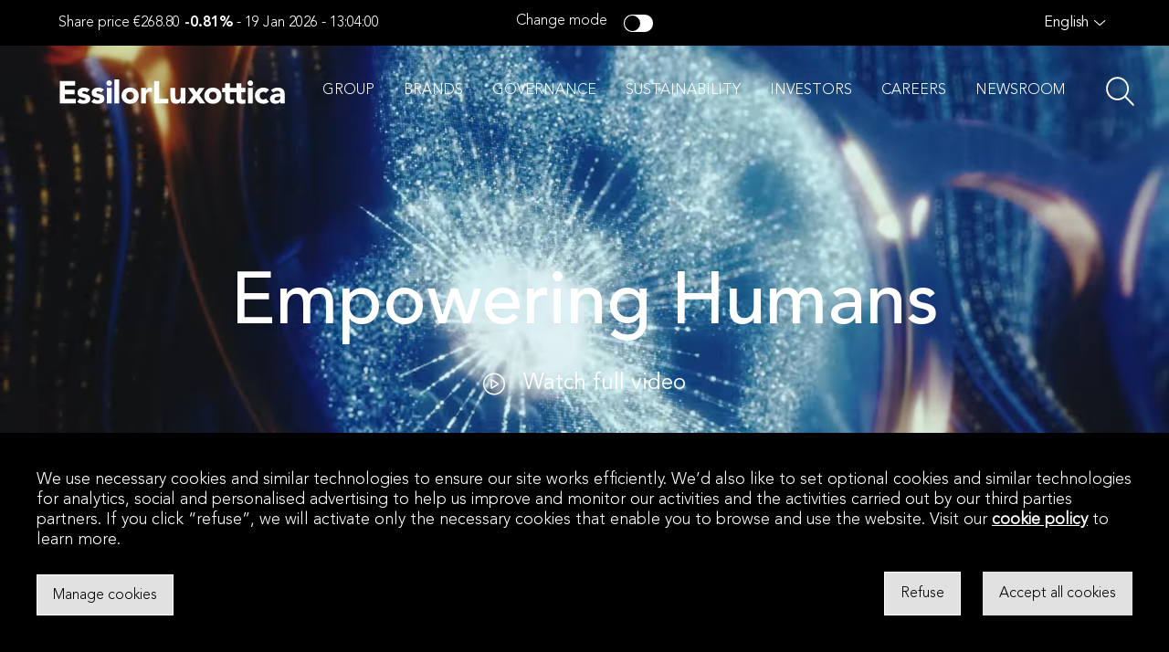

--- FILE ---
content_type: text/html; charset=utf-8
request_url: https://www.essilorluxottica.com/en/
body_size: 22115
content:
<!DOCTYPE html><html><head><meta charSet="utf-8"/><meta name="viewport" content="width=device-width, initial-scale=1"/><link rel="preload" href="/_next/static/media/f6c2d94f44e03986-s.p.woff2" as="font" crossorigin="" type="font/woff2"/><link rel="preload" href="/_next/static/media/fec4e13ae6f8e40e-s.p.ttf" as="font" crossorigin="" type="font/ttf"/><link rel="preload" as="image" href="https://media.essilorluxottica.com/cms/caas/v1/media/95818/data/46348e807934e1c78b29c5db80322587/1-1.jpg" fetchPriority="high"/><link rel="preload" as="image" href="https://media.essilorluxottica.com/cms/caas/v1/media/126840/data/4a5b2b116f1342983e5e8ec4cdde9e8d/old-man-full.png" fetchPriority="high"/><link rel="stylesheet" href="/_next/static/css/39cd4664dac0c23c.css" data-precedence="next"/><link rel="stylesheet" href="/_next/static/css/dcd4e44737d35dad.css" data-precedence="next"/><link rel="preload" as="script" fetchPriority="low" href="/_next/static/chunks/webpack-b20a262b4bea4987.js"/><script src="/_next/static/chunks/fd9d1056-23d269fad292388a.js" async=""></script><script src="/_next/static/chunks/117-a52a379ec3da338c.js" async=""></script><script src="/_next/static/chunks/main-app-0ab5e86e22763773.js" async=""></script><script src="/_next/static/chunks/873-df26fe64cd2f380f.js" async=""></script><script src="/_next/static/chunks/800-ff862502ea1edd00.js" async=""></script><script src="/_next/static/chunks/946-f3043a3697d74e16.js" async=""></script><script src="/_next/static/chunks/app/%5Blang%5D/%5B%5B...route%5D%5D/layout-39b4a3b3613937fb.js" async=""></script><script src="/_next/static/chunks/361-9e1a82a6d0f59f57.js" async=""></script><script src="/_next/static/chunks/app/layout-bc303951496f4a52.js" async=""></script><script src="/_next/static/chunks/399-b08cb717eda2dc3e.js" async=""></script><script src="/_next/static/chunks/796-b3de29af5027f3ee.js" async=""></script><script src="/_next/static/chunks/37-59c2bf2942dacbf3.js" async=""></script><script src="/_next/static/chunks/app/error-8da4dc108e56cb6f.js" async=""></script><script src="/_next/static/chunks/627-9bf6acfc3b8fb46b.js" async=""></script><script src="/_next/static/chunks/987-090816123467a98a.js" async=""></script><script src="/_next/static/chunks/app/not-found-4204a3448a8e5526.js" async=""></script><script src="/_next/static/chunks/552-4e89fd6b57355b7d.js" async=""></script><script src="/_next/static/chunks/761-b8750c6fc5da0cc0.js" async=""></script><script src="/_next/static/chunks/app/%5Blang%5D/%5B%5B...route%5D%5D/page-1fb4d17378ea0a49.js" async=""></script><title>Home</title><meta name="description" content="EssilorLuxottica: welcome to EssilorLuxottica&#x27;s official website. Discover our products, services, and commitment to vision care."/><meta name="robots" content="index, follow"/><link rel="canonical" href="https://www.essilorluxottica.com/en/"/><link rel="alternate" hrefLang="es" href="https://www.essilorluxottica.com/es/"/><link rel="alternate" hrefLang="jp" href="https://www.essilorluxottica.com/jp/"/><link rel="alternate" hrefLang="pt" href="https://www.essilorluxottica.com/pt/"/><link rel="alternate" hrefLang="it" href="https://www.essilorluxottica.com/it/"/><link rel="alternate" hrefLang="fr" href="https://www.essilorluxottica.com/fr/"/><link rel="alternate" hrefLang="en" href="https://www.essilorluxottica.com/en/"/><link rel="alternate" hrefLang="x-default" href="https://www.essilorluxottica.com/en/"/><link rel="icon" href="/favicon.ico" type="image/x-icon"/><meta name="next-size-adjust"/><script src="/_next/static/chunks/polyfills-42372ed130431b0a.js" noModule=""></script><style data-styled="" data-styled-version="6.1.13">.hYxZvV{height:100%;position:relative;cursor:inherit;background-color:#ffffff;user-select:initial;pointer-events:all;}/*!sc*/
.dBiciA{padding-top:0;z-index:1;cursor:inherit;background-color:#ffffff;user-select:initial;pointer-events:all;}/*!sc*/
.jmqDRW{padding-top:0;cursor:inherit;background-color:none;user-select:initial;pointer-events:all;}/*!sc*/
@media screen and (min-width: 1280px){.jmqDRW{padding-top:150px;}}/*!sc*/
.wDpsV{height:100vh;max-height:100vh;overflow:hidden;position:relative;cursor:inherit;background-color:none;user-select:initial;pointer-events:all;}/*!sc*/
@media screen and (min-width: 1280px){.wDpsV{max-height:calc(100vh - 150px);}}/*!sc*/
.eSFbfF{margin:auto;width:100%;max-width:1920px;cursor:inherit;background-color:none;user-select:initial;pointer-events:all;}/*!sc*/
.dsSduZ{height:100%;width:100%;position:fixed;top:0;left:0;z-index:0;cursor:inherit;background-color:none;user-select:initial;pointer-events:all;}/*!sc*/
.hTTjSJ{height:100%;width:100%;background-color:#000000;position:fixed;top:0;left:0;z-index:-1;cursor:inherit;background-color:none;user-select:initial;pointer-events:all;}/*!sc*/
.kZxkAe{cursor:inherit;background-color:none;user-select:initial;pointer-events:all;}/*!sc*/
.jTYQeW{height:100%;width:100%;position:fixed;top:0;left:0;cursor:inherit;background-color:none;user-select:initial;pointer-events:none;}/*!sc*/
.iaXHce{max-width:297.7px;cursor:inherit;background-color:none;user-select:initial;pointer-events:all;}/*!sc*/
@media screen and (min-width: 425px){.iaXHce{max-width:unset;}}/*!sc*/
.fQVVuA{margin:auto;width:fit-content;cursor:pointer;background-color:none;user-select:initial;pointer-events:all;}/*!sc*/
.QatfC{margin-left:20px;color:#ffffff;cursor:inherit;background-color:none;user-select:initial;pointer-events:all;}/*!sc*/
.dVtdTf{padding-top:0;z-index:2;cursor:inherit;background-color:#ffffff;user-select:initial;pointer-events:all;}/*!sc*/
.cTXMpD{margin:none;overflow:hidden;max-width:1920px;width:100%;background-color:#000000;position:relative;cursor:inherit;background-color:none;user-select:initial;pointer-events:all;}/*!sc*/
@media screen and (min-width: 834px){.cTXMpD{margin:auto;}}/*!sc*/
.jaLcSF{margin:auto;margin-top:40px;padding-bottom:32px;padding-top:32px;overflow:hidden;max-width:1920px;width:100%;background-color:#ffffff;cursor:inherit;background-color:none;user-select:initial;pointer-events:all;}/*!sc*/
@media screen and (min-width: 1280px){.jaLcSF{margin-top:80px;padding-top:40px;padding-bottom:56px;}}/*!sc*/
.kTDtPu{margin-bottom:40px;padding-left:16px;padding-right:16px;cursor:inherit;background-color:none;user-select:initial;pointer-events:all;}/*!sc*/
@media screen and (min-width: 1280px){.kTDtPu{margin-bottom:48px;padding-left:64px;padding-right:64px;}}/*!sc*/
.gBqsWt{margin-bottom:10px;cursor:inherit;background-color:none;user-select:initial;pointer-events:all;}/*!sc*/
@media screen and (min-width: 1280px){.gBqsWt{margin-bottom:13px;}}/*!sc*/
.gwRZLA{margin-bottom:10px;max-width:753px;cursor:inherit;background-color:none;user-select:initial;pointer-events:all;}/*!sc*/
@media screen and (min-width: 1280px){.gwRZLA{margin-bottom:0;}}/*!sc*/
.gwhSeb{padding:13px 18px;background-color:unset;cursor:inherit;background-color:none;user-select:initial;pointer-events:all;}/*!sc*/
.SuKRw{margin-left:4px;height:24px;vertical-align:middle;cursor:inherit;background-color:none;user-select:initial;pointer-events:all;}/*!sc*/
@media screen and (min-width: 1280px){.SuKRw{margin-left:8px;}}/*!sc*/
.qhVMK{margin-left:0;margin-right:0;padding-left:32px;padding-right:32px;max-width:1920px;cursor:inherit;background-color:none;user-select:initial;pointer-events:all;}/*!sc*/
@media screen and (min-width: 1280px){.qhVMK{margin-left:0;margin-right:0;padding-left:64px;padding-right:64px;}}/*!sc*/
.fgUYqz{width:100%;height:100%;opacity:1;z-index:2;position:absolute;top:0;left:0;cursor:inherit;background-color:none;user-select:initial;pointer-events:all;}/*!sc*/
.hGZthO{opacity:0;cursor:inherit;background-color:none;user-select:initial;pointer-events:all;}/*!sc*/
.jnhNER{height:100%;width:100%;position:absolute;left:0;top:0;z-index:1;cursor:inherit;background-color:none;user-select:initial;pointer-events:all;}/*!sc*/
.cwBvSC{width:72px;height:72px;background-color:#ffffff;border-radius:72px;cursor:inherit;background-color:none;user-select:initial;pointer-events:all;}/*!sc*/
.bOUDTr{opacity:1;cursor:inherit;background-color:none;user-select:initial;pointer-events:all;}/*!sc*/
.jZbaCU{min-height:428px;overflow:hidden;position:relative;cursor:inherit;background-color:none;user-select:initial;pointer-events:all;}/*!sc*/
@media screen and (min-width: 425px){.jZbaCU{min-height:428px;}}/*!sc*/
@media screen and (min-width: 834px){.jZbaCU{min-height:730px;}}/*!sc*/
.jKWwiC{position:absolute;top:0;left:0;right:0;bottom:0;cursor:inherit;background-color:none;user-select:initial;pointer-events:all;}/*!sc*/
.bFYwys{height:100%;width:100%;position:absolute;top:0;left:0;z-index:0;cursor:inherit;background-color:none;user-select:initial;pointer-events:all;}/*!sc*/
.hYgtSg{margin-top:auto;padding:16px;height:100%;max-height:175px;width:100%;border:0px solid transparent;cursor:inherit;background-color:none;user-select:initial;pointer-events:all;}/*!sc*/
@media screen and (min-width: 1280px){.hYgtSg{padding:32px;}}/*!sc*/
@media screen and (min-width: 1280px){.hYgtSg{max-height:178px;}}/*!sc*/
.fsUphC{margin-bottom:8px;z-index:1;cursor:inherit;background-color:none;user-select:initial;pointer-events:all;}/*!sc*/
.bxpUoo{color:rgba(255,255,255, 0.8);background-color:transparent;cursor:inherit;background-color:none;user-select:initial;pointer-events:all;}/*!sc*/
.jUSxfZ{margin-bottom:8px;color:#ffffff;z-index:1;cursor:inherit;background-color:none;user-select:initial;pointer-events:all;}/*!sc*/
.dtbbSd{margin-top:auto;z-index:1;cursor:inherit;background-color:none;user-select:initial;pointer-events:all;}/*!sc*/
.kwTfkq{padding:13px 18px;color:#ffffff;cursor:inherit;background-color:none;user-select:initial;pointer-events:all;}/*!sc*/
.jWqnQe{margin:auto;padding-bottom:40px;padding-top:unset;max-width:100vw;overflow:hidden;width:100%;background-color:#ffffff;opacity:0;position:relative;cursor:inherit;background-color:none;user-select:initial;pointer-events:all;}/*!sc*/
@media screen and (min-width: 768px){.jWqnQe{padding-right:60px;padding-bottom:99px;padding-top:99px;}}/*!sc*/
@media screen and (min-width: 834px){.jWqnQe{padding-bottom:92.21px;padding-top:72px;}}/*!sc*/
@media screen and (min-width: 1440px){.jWqnQe{padding-top:72px;padding-bottom:132px;}}/*!sc*/
@media screen and (min-width: 768px){.jWqnQe{max-width:1920px;}}/*!sc*/
.eZAgaO{margin-left:18px;margin-right:18px;padding-bottom:24px;padding-top:40px;max-width:341px;width:fit-content;position:relative;cursor:inherit;background-color:none;user-select:initial;pointer-events:all;}/*!sc*/
@media screen and (min-width: 834px){.eZAgaO{padding-top:0;padding-bottom:0;}}/*!sc*/
@media screen and (min-width: 1280px){.eZAgaO{margin-left:0;margin-right:0;}}/*!sc*/
@media screen and (min-width: 834px){.eZAgaO{max-width:509.8px;}}/*!sc*/
@media screen and (min-width: 1280px){.eZAgaO{max-width:632px;}}/*!sc*/
@media screen and (min-width: 1440px){.eZAgaO{max-width:824px;}}/*!sc*/
@media screen and (min-width: 1920px){.eZAgaO{max-width:930px;}}/*!sc*/
.bTYdQL{height:165.6px;width:165.6px;cursor:inherit;background-color:none;user-select:initial;pointer-events:all;}/*!sc*/
@media screen and (min-width: 768px){.bTYdQL{width:256.24px;height:256.24px;}}/*!sc*/
@media screen and (min-width: 834px){.bTYdQL{width:402.79px;height:402.79px;}}/*!sc*/
@media screen and (min-width: 1280px){.bTYdQL{width:400px;height:400px;}}/*!sc*/
@media screen and (min-width: 1440px){.bTYdQL{width:528px;height:528px;}}/*!sc*/
@media screen and (min-width: 1920px){.bTYdQL{width:600px;height:600px;}}/*!sc*/
.hDXMIs{max-width:100vw;cursor:inherit;background-color:none;user-select:initial;pointer-events:all;}/*!sc*/
@media screen and (min-width: 425px){.hDXMIs{max-width:1920px;}}/*!sc*/
.iBjcaX{padding:16px;max-width:100%;width:100%;background-color:#ffffff;cursor:inherit;background-color:none;user-select:initial;pointer-events:all;}/*!sc*/
@media screen and (min-width: 834px){.iBjcaX{padding-right:32px;}}/*!sc*/
@media screen and (min-width: 1280px){.iBjcaX{padding:0;padding-right:0;}}/*!sc*/
@media screen and (min-width: 768px){.iBjcaX{max-width:314px;}}/*!sc*/
@media screen and (min-width: 834px){.iBjcaX{max-width:388px;}}/*!sc*/
@media screen and (min-width: 1280px){.iBjcaX{max-width:420px;}}/*!sc*/
@media screen and (min-width: 1440px){.iBjcaX{max-width:720px;}}/*!sc*/
.cdlTHT{margin-bottom:24px;cursor:inherit;background-color:none;user-select:initial;pointer-events:all;}/*!sc*/
@media screen and (min-width: 1280px){.cdlTHT{margin-bottom:16px;}}/*!sc*/
.hivXHn{margin-top:24px;cursor:inherit;background-color:none;user-select:initial;pointer-events:all;}/*!sc*/
@media screen and (min-width: 1280px){.hivXHn{margin-top:16px;}}/*!sc*/
.bFCuax{margin-left:4px;height:24px;vertical-align:middle;cursor:inherit;background-color:none;user-select:initial;pointer-events:all;}/*!sc*/
.kwNQa-d{position:absolute;cursor:inherit;background-color:none;user-select:initial;pointer-events:all;}/*!sc*/
.jysyEQ{margin:auto;max-width:1920px;overflow:hidden;width:100%;height:100%;position:relative;cursor:inherit;background-color:none;user-select:initial;pointer-events:all;}/*!sc*/
.Rpcid{min-height:unset;position:relative;cursor:inherit;background-color:none;user-select:initial;pointer-events:all;}/*!sc*/
@media screen and (min-width: 834px){.Rpcid{min-height:648px;}}/*!sc*/
.eOGiMM{margin:auto;height:674px;max-width:1920px;width:100%;position:relative;cursor:inherit;background-color:none;user-select:initial;pointer-events:all;}/*!sc*/
@media screen and (min-width: 1280px){.eOGiMM{height:800px;}}/*!sc*/
@media screen and (min-width: 1920px){.eOGiMM{height:920px;}}/*!sc*/
.gmmHup{opacity:0;position:absolute;top:0;left:0;z-index:-1;cursor:inherit;background-color:none;user-select:initial;pointer-events:all;}/*!sc*/
.ghXkVy{width:100%;position:absolute;bottom:0;left:0;cursor:inherit;background-color:none;user-select:initial;pointer-events:all;}/*!sc*/
.zcBPC{padding-left:0;padding-right:0;overflow:hidden;width:100%;background-color:rgba(0,0,0, 0.6);position:absolute;bottom:0;z-index:2;cursor:inherit;background-color:none;user-select:initial;pointer-events:all;}/*!sc*/
@media screen and (min-width: 1280px){.zcBPC{padding-left:40px;padding-right:34px;}}/*!sc*/
.fKCCvh{margin:auto;padding-bottom:3px;padding-top:2px;width:110px;cursor:pointer;background-color:none;user-select:initial;pointer-events:all;}/*!sc*/
@media screen and (min-width: 425px){.fKCCvh{padding-bottom:14px;}}/*!sc*/
@media screen and (min-width: 834px){.fKCCvh{padding-top:15px;padding-bottom:28px;}}/*!sc*/
@media screen and (min-width: 425px){.fKCCvh{width:calc(109vw / 4);}}/*!sc*/
@media screen and (min-width: 1280px){.fKCCvh{width:150px;}}/*!sc*/
.bjPfoZ{margin-bottom:2.5px;height:20px;cursor:inherit;background-color:none;user-select:initial;pointer-events:all;}/*!sc*/
@media screen and (min-width: 834px){.bjPfoZ{margin-bottom:0;}}/*!sc*/
@media screen and (min-width: 834px){.bjPfoZ{height:40px;}}/*!sc*/
.iirKKi{padding-left:16px;padding-right:16px;height:55px;width:110px;cursor:inherit;background-color:none;user-select:initial;pointer-events:all;}/*!sc*/
@media screen and (min-width: 834px){.iirKKi{padding-left:20px;padding-right:20px;}}/*!sc*/
@media screen and (min-width: 1920px){.iirKKi{padding-left:0;padding-right:0;}}/*!sc*/
@media screen and (min-width: 425px){.iirKKi{width:calc(109vw / 4);}}/*!sc*/
@media screen and (min-width: 1280px){.iirKKi{width:170px;height:85px;}}/*!sc*/
.dvkTlh{display:none;cursor:inherit;background-color:none;user-select:initial;pointer-events:all;}/*!sc*/
@media screen and (min-width: 1280px){.dvkTlh{display:block;}}/*!sc*/
.fHLVTw{margin-left:0;margin-top:21px;display:none;width:fit-content;position:relative;cursor:inherit;background-color:none;user-select:initial;pointer-events:all;}/*!sc*/
@media screen and (min-width: 1280px){.fHLVTw{margin-left:28px;}}/*!sc*/
@media screen and (min-width: 1280px){.fHLVTw{display:grid;}}/*!sc*/
.bPiGjf{opacity:0.3;cursor:inherit;background-color:none;user-select:initial;pointer-events:all;}/*!sc*/
.dKmsdm{width:32px;height:32px;top:47%;border-radius:32px;cursor:inherit;background-color:none;user-select:initial;pointer-events:all;}/*!sc*/
.QacDx{opacity:1;cursor:pointer;background-color:none;user-select:initial;pointer-events:all;}/*!sc*/
.kpwekF{margin:auto;padding-bottom:40px;padding-left:16px;padding-right:16px;padding-top:40px;max-width:1920px;width:100%;overflow:hidden;background-color:#000000;position:relative;cursor:inherit;background-color:none;user-select:initial;pointer-events:all;}/*!sc*/
@media screen and (min-width: 834px){.kpwekF{padding-top:84px;padding-bottom:84px;}}/*!sc*/
.jhHfGu{margin:auto;max-width:1920px;width:100%;overflow:hidden;cursor:inherit;background-color:none;user-select:initial;pointer-events:all;}/*!sc*/
.jANuVo{margin:auto;height:100%;max-width:1920px;min-height:430px;min-width:100%;overflow:hidden;position:relative;cursor:inherit;background-color:none;user-select:initial;pointer-events:all;}/*!sc*/
@media screen and (min-width: 1280px){.jANuVo{min-height:664px;}}/*!sc*/
.fzrtcA{padding-bottom:0;padding-top:0;width:100%;height:100%;position:absolute;left:0;top:0;z-index:-1;cursor:inherit;background-color:none;user-select:initial;pointer-events:all;}/*!sc*/
@media screen and (min-width: 1280px){.fzrtcA{padding-top:80px;padding-bottom:0;}}/*!sc*/
.dHOOfC{margin-bottom:24px;padding-left:16px;padding-right:16px;max-width:100%;color:#000000;cursor:inherit;background-color:none;user-select:initial;pointer-events:all;}/*!sc*/
@media screen and (min-width: 1280px){.dHOOfC{padding-left:0.5em;padding-right:0.5em;margin-bottom:32px;}}/*!sc*/
@media screen and (min-width: 834px){.dHOOfC{max-width:570px;}}/*!sc*/
@media screen and (min-width: 1280px){.dHOOfC{max-width:1140px;}}/*!sc*/
.fIrmfP{padding:13px 18px;height:48px;cursor:inherit;background-color:none;user-select:initial;pointer-events:all;}/*!sc*/
.jmxUgK{margin-right:8px;cursor:inherit;background-color:none;user-select:initial;pointer-events:all;}/*!sc*/
@media screen and (min-width: 1280px){.jmxUgK{margin-right:8.46px;}}/*!sc*/
.nLgSm{padding-top:0;height:100%;max-width:1920px;min-height:430px;width:100%;position:absolute;left:50%;top:50%;z-index:1;cursor:inherit;background-color:none;user-select:initial;pointer-events:all;}/*!sc*/
@media screen and (min-width: 1280px){.nLgSm{padding-top:80px;}}/*!sc*/
@media screen and (min-width: 1280px){.nLgSm{min-height:664px;}}/*!sc*/
.cfxbZs{height:100%;width:100%;position:absolute;top:0;left:0;z-index:-1;cursor:inherit;background-color:none;user-select:initial;pointer-events:all;}/*!sc*/
.LjOmW{margin-bottom:24px;padding-left:16px;padding-right:16px;max-width:100%;color:#ffffff;cursor:inherit;background-color:none;user-select:initial;pointer-events:all;}/*!sc*/
@media screen and (min-width: 1280px){.LjOmW{padding-left:0.5em;padding-right:0.5em;margin-bottom:32px;}}/*!sc*/
@media screen and (min-width: 834px){.LjOmW{max-width:570px;}}/*!sc*/
@media screen and (min-width: 1280px){.LjOmW{max-width:1140px;}}/*!sc*/
.gaTWWV{width:100%;height:100%;background-color:#000000;opacity:0.38;position:absolute;top:0;left:0;z-index:-1;cursor:inherit;background-color:none;user-select:initial;pointer-events:all;}/*!sc*/
.edvifq{margin:auto;max-width:1920px;overflow:hidden;width:100%;background-color:#ffffff;position:relative;cursor:inherit;background-color:none;user-select:initial;pointer-events:all;}/*!sc*/
.GywIL{padding:40px 32px 0;width:100%;border-right:none;border-top:1px solid rgba(0, 0, 0, 0.2);cursor:inherit;background-color:none;user-select:initial;pointer-events:all;}/*!sc*/
@media screen and (min-width: 834px){.GywIL{padding:40px 64px;}}/*!sc*/
@media screen and (min-width: 834px){.GywIL{border-right:1px solid rgba(0, 0, 0, 0.2);}}/*!sc*/
.fiVefb{margin-bottom:24px;cursor:inherit;background-color:none;user-select:initial;pointer-events:all;}/*!sc*/
@media screen and (min-width: 834px){.fiVefb{margin-bottom:16px;}}/*!sc*/
.eRkwuO{margin-bottom:32px;cursor:inherit;background-color:none;user-select:initial;pointer-events:all;}/*!sc*/
.knItyr{margin-bottom:0;cursor:inherit;background-color:none;user-select:initial;pointer-events:all;}/*!sc*/
.dpPuK{margin-bottom:8px;cursor:inherit;background-color:none;user-select:initial;pointer-events:all;}/*!sc*/
@media screen and (min-width: 834px){.dpPuK{margin-bottom:8px;}}/*!sc*/
.fdonmp{margin-right:16px;padding-top:0;color:rgba(0, 0, 0, 0.5);cursor:inherit;background-color:none;user-select:initial;pointer-events:all;}/*!sc*/
@media screen and (min-width: 834px){.fdonmp{padding-top:2px;}}/*!sc*/
.kUIxiT{margin-top:10px;cursor:inherit;background-color:none;user-select:initial;pointer-events:all;}/*!sc*/
@media screen and (min-width: 834px){.kUIxiT{margin-top:0;}}/*!sc*/
.bXQHbq{width:fit-content;cursor:inherit;background-color:none;user-select:initial;pointer-events:all;}/*!sc*/
.ilcSOd{padding:13px 16px;height:48px;cursor:inherit;background-color:none;user-select:initial;pointer-events:all;}/*!sc*/
.bsmIyv{margin-left:8px;cursor:inherit;background-color:none;user-select:initial;pointer-events:all;}/*!sc*/
.fGfpps{padding:48px 32px 32px;width:100%;border-color:rgba(0, 0, 0, 0.2);border-top:none;cursor:inherit;background-color:none;user-select:initial;pointer-events:all;}/*!sc*/
@media screen and (min-width: 834px){.fGfpps{padding:40px 64px;}}/*!sc*/
@media screen and (min-width: 834px){.fGfpps{border-top:1px solid rgba(0, 0, 0, 0.2);}}/*!sc*/
.lmdXOX{margin-bottom:16px;cursor:inherit;background-color:none;user-select:initial;pointer-events:all;}/*!sc*/
@media screen and (min-width: 834px){.lmdXOX{margin-bottom:20px;}}/*!sc*/
.iItQaN{margin-bottom:20px;cursor:inherit;background-color:none;user-select:initial;pointer-events:all;}/*!sc*/
@media screen and (min-width: 834px){.iItQaN{margin-bottom:32px;}}/*!sc*/
.hfIIIS{width:100%;overflow:hidden;background-color:#000000;cursor:inherit;background-color:none;user-select:initial;pointer-events:all;}/*!sc*/
.ggJOPF{margin:auto;max-width:1920px;width:100%;cursor:inherit;background-color:none;user-select:initial;pointer-events:all;}/*!sc*/
.fpszoD{padding-bottom:24px;padding-left:16px;padding-right:16px;padding-top:32px;cursor:inherit;background-color:none;user-select:initial;pointer-events:all;}/*!sc*/
@media screen and (min-width: 834px){.fpszoD{padding-bottom:37px;}}/*!sc*/
@media screen and (min-width: 1280px){.fpszoD{padding-left:64px;padding-right:64px;}}/*!sc*/
.ekbiwl{margin-top:0;cursor:inherit;background-color:none;user-select:initial;pointer-events:all;}/*!sc*/
@media screen and (min-width: 1280px){.ekbiwl{margin-top:1.4px;}}/*!sc*/
.etSvky{margin-left:0;margin-right:16px;cursor:inherit;background-color:none;user-select:initial;pointer-events:all;}/*!sc*/
@media screen and (min-width: 1280px){.etSvky{margin-left:16px;margin-right:0;}}/*!sc*/
.bunfLo{width:100%;height:1px;background-color:rgba(255, 255, 255, 0.2);cursor:inherit;background-color:none;user-select:initial;pointer-events:all;}/*!sc*/
.HyIQS{padding-bottom:16px;padding-left:16px;padding-right:16px;padding-top:16px;cursor:inherit;background-color:none;user-select:initial;pointer-events:all;}/*!sc*/
@media screen and (min-width: 1280px){.HyIQS{padding-left:64px;padding-right:64px;}}/*!sc*/
data-styled.g1[id="sc-9aefe443-0"]{content:"hYxZvV,dBiciA,jmqDRW,wDpsV,eSFbfF,dsSduZ,hTTjSJ,kZxkAe,jTYQeW,iaXHce,fQVVuA,QatfC,dVtdTf,cTXMpD,jaLcSF,kTDtPu,gBqsWt,gwRZLA,gwhSeb,SuKRw,qhVMK,fgUYqz,hGZthO,jnhNER,cwBvSC,bOUDTr,jZbaCU,jKWwiC,bFYwys,hYgtSg,fsUphC,bxpUoo,jUSxfZ,dtbbSd,kwTfkq,jWqnQe,eZAgaO,bTYdQL,hDXMIs,iBjcaX,cdlTHT,hivXHn,bFCuax,kwNQa-d,jysyEQ,Rpcid,eOGiMM,gmmHup,ghXkVy,zcBPC,fKCCvh,bjPfoZ,iirKKi,dvkTlh,fHLVTw,bPiGjf,dKmsdm,QacDx,kpwekF,jhHfGu,jANuVo,fzrtcA,dHOOfC,fIrmfP,jmxUgK,nLgSm,cfxbZs,LjOmW,gaTWWV,edvifq,GywIL,fiVefb,eRkwuO,knItyr,dpPuK,fdonmp,kUIxiT,bXQHbq,ilcSOd,bsmIyv,fGfpps,lmdXOX,iItQaN,hfIIIS,ggJOPF,fpszoD,ekbiwl,etSvky,bunfLo,HyIQS,"}/*!sc*/
.eTwcyD{display:flex;}/*!sc*/
.cDAVcf{display:flex;justify-content:center;}/*!sc*/
.eIwdWw{display:flex;flex-direction:column;justify-content:center;}/*!sc*/
@media screen and (min-width: 1280px){.eIwdWw{justify-content:space-between;flex-direction:unset;}}/*!sc*/
.frpKMx{display:flex;align-items:center;justify-content:flex-end;}/*!sc*/
.giPQdv{display:flex;align-items:center;}/*!sc*/
.dcctWb{display:flex;flex-direction:column;}/*!sc*/
@media screen and (min-width: 425px){.dcctWb{justify-content:center;}}/*!sc*/
.gmpCMr{display:flex;flex-direction:column;}/*!sc*/
@media screen and (min-width: 834px){.gmpCMr{flex-direction:row;}}/*!sc*/
.cSBbGj{display:flex;align-items:center;justify-content:center;flex-direction:column;}/*!sc*/
.AOtib{display:flex;align-items:center;justify-content:center;}/*!sc*/
.cBCkKz{display:flex;flex-direction:column;justify-content:center;}/*!sc*/
@media screen and (min-width: 834px){.cBCkKz{flex-direction:row;}}/*!sc*/
.gXjxSX{display:flex;justify-content:center;align-items:center;}/*!sc*/
.jQGSbH{display:flex;flex-direction:column;}/*!sc*/
.lhalEN{display:flex;align-items:start;flex-direction:column;justify-content:space-between;}/*!sc*/
@media screen and (min-width: 1280px){.lhalEN{align-items:flex-start;flex-direction:row;}}/*!sc*/
data-styled.g2[id="sc-c964c5ac-0"]{content:"eTwcyD,cDAVcf,eIwdWw,frpKMx,giPQdv,dcctWb,gmpCMr,cSBbGj,AOtib,cBCkKz,gXjxSX,jQGSbH,lhalEN,"}/*!sc*/
.iMNwsT{font-family:var(--AvenirBold);font-weight:900;color:#000000;font-family:var(--AvenirMedium);font-size:44px;font-weight:500;text-align:center;color:#ffffff;max-width:260px;margin-bottom:24px;}/*!sc*/
@media screen and (min-width: 834px){.iMNwsT{font-size:80px;}}/*!sc*/
@media screen and (min-width: 834px){.iMNwsT{max-width:100%;}}/*!sc*/
data-styled.g3[id="sc-e706a387-0"]{content:"iMNwsT,"}/*!sc*/
.iZAEjQ{user-select:none;}/*!sc*/
.iZAEjQ *{fill:white;}/*!sc*/
.iZAEjQ .stroke{stroke:white;}/*!sc*/
.PCBOo{user-select:none;}/*!sc*/
.PCBOo *{fill:#000000;}/*!sc*/
.PCBOo .stroke{stroke:#000000;}/*!sc*/
.dsICCU{user-select:none;}/*!sc*/
.dsICCU *{fill:black;}/*!sc*/
.dsICCU .stroke{stroke:black;}/*!sc*/
.bLhVkM{user-select:none;}/*!sc*/
.bLhVkM *{fill:#ffffff;}/*!sc*/
.bLhVkM .stroke{stroke:#ffffff;}/*!sc*/
data-styled.g4[id="sc-db81aca0-0"]{content:"iZAEjQ,PCBOo,dsICCU,bLhVkM,"}/*!sc*/
.fqwoAU{color:#000000;margin-left:20px;font-size:24px;color:#ffffff;font-size:24px;pointer-events:unset;}/*!sc*/
.fqwoAU:first-letter{text-transform:inherit;}/*!sc*/
.fqwoAU img{height:100%;width:100%;max-width:100%;max-height:auto;}/*!sc*/
.iepNNH{color:#000000;font-family:var(--AvenirMedium);font-size:32px;font-weight:500;font-size:32px;font-weight:500;pointer-events:unset;}/*!sc*/
@media screen and (min-width: 1280px){.iepNNH{font-size:40px;}}/*!sc*/
@media screen and (min-width: 1280px){.iepNNH{font-size:40px;}}/*!sc*/
.iepNNH:first-letter{text-transform:inherit;}/*!sc*/
.iepNNH img{height:100%;width:100%;max-width:100%;max-height:auto;}/*!sc*/
.kXzSQu{color:#000000;margin-bottom:10px;max-width:753px;font-family:var(--AvenirLight);font-size:18px;font-weight:300;font-size:18px;font-weight:300;pointer-events:unset;}/*!sc*/
@media screen and (min-width: 1280px){.kXzSQu{margin-bottom:0;}}/*!sc*/
.kXzSQu:first-letter{text-transform:inherit;}/*!sc*/
.kXzSQu img{height:100%;width:100%;max-width:100%;max-height:auto;}/*!sc*/
.cTLbNy{color:#000000;font-family:var(--AvenirLight);font-size:16px;color:rgba(255,255,255, 0.8);background-color:transparent;font-size:16px;pointer-events:unset;}/*!sc*/
@media screen and (min-width: 425px){.cTLbNy{font-size:18px;}}/*!sc*/
@media screen and (min-width: 425px){.cTLbNy{font-size:18px;}}/*!sc*/
.cTLbNy:first-letter{text-transform:inherit;}/*!sc*/
.cTLbNy img{height:100%;width:100%;max-width:100%;max-height:auto;}/*!sc*/
.dUCgw{color:#000000;margin-bottom:8px;font-size:18px;font-family:var(--AvenirBold);font-weight:900;color:#ffffff;font-size:18px;font-weight:900;z-index:1;pointer-events:unset;}/*!sc*/
@media screen and (min-width: 425px){.dUCgw{font-size:22px;}}/*!sc*/
@media screen and (min-width: 425px){.dUCgw{font-size:22px;}}/*!sc*/
.dUCgw:first-letter{text-transform:inherit;}/*!sc*/
.dUCgw img{height:100%;width:100%;max-width:100%;max-height:auto;}/*!sc*/
.gRPEbS{color:#000000;font-size:16px;font-weight:300;color:rgba(255,255,255, 0.8);background-color:transparent;font-size:16px;font-weight:300;pointer-events:unset;}/*!sc*/
@media screen and (min-width: 1280px){.gRPEbS{font-size:18px;}}/*!sc*/
@media screen and (min-width: 1280px){.gRPEbS{font-size:18px;}}/*!sc*/
.gRPEbS:first-letter{text-transform:inherit;}/*!sc*/
.gRPEbS img{height:100%;width:100%;max-width:100%;max-height:auto;}/*!sc*/
.iWeYvV{color:#000000;margin-bottom:24px;font-family:var(--AvenirMedium);font-size:24px;font-weight:500;font-size:24px;font-weight:500;pointer-events:unset;}/*!sc*/
@media screen and (min-width: 1280px){.iWeYvV{margin-bottom:16px;}}/*!sc*/
@media screen and (min-width: 1280px){.iWeYvV{font-size:40px;font-family:var(--AvenirBold);font-weight:900;}}/*!sc*/
@media screen and (min-width: 1280px){.iWeYvV{font-size:40px;}}/*!sc*/
@media screen and (min-width: 1280px){.iWeYvV{font-weight:900;}}/*!sc*/
.iWeYvV:first-letter{text-transform:inherit;}/*!sc*/
.iWeYvV img{height:100%;width:100%;max-width:100%;max-height:auto;}/*!sc*/
.kKdYBs{color:#000000;font-family:var(--AvenirLight);font-size:18px;font-weight:300;letter-spacing:0.18px;line-height:1.56;font-size:18px;font-weight:300;line-height:1.56;pointer-events:unset;}/*!sc*/
@media screen and (min-width: 1280px){.kKdYBs{font-size:40px;line-height:normal;letter-spacing:normal;}}/*!sc*/
@media screen and (min-width: 1280px){.kKdYBs{font-size:40px;}}/*!sc*/
@media screen and (min-width: 1280px){.kKdYBs{line-height:normal;}}/*!sc*/
.kKdYBs:first-letter{text-transform:inherit;}/*!sc*/
.kKdYBs img{height:100%;width:100%;max-width:100%;max-height:auto;}/*!sc*/
.fKMwWC{color:#000000;margin-bottom:24px;padding-left:16px;padding-right:16px;max-width:100%;font-family:var(--AvenirBlack);font-size:40px;font-weight:900;text-align:center;color:#000000;font-size:40px;font-weight:900;pointer-events:unset;}/*!sc*/
@media screen and (min-width: 1280px){.fKMwWC{padding-left:0.5em;padding-right:0.5em;margin-bottom:32px;}}/*!sc*/
@media screen and (min-width: 834px){.fKMwWC{max-width:570px;}}/*!sc*/
@media screen and (min-width: 1280px){.fKMwWC{max-width:1140px;}}/*!sc*/
@media screen and (min-width: 1280px){.fKMwWC{font-size:60px;}}/*!sc*/
@media screen and (min-width: 1280px){.fKMwWC{font-size:60px;}}/*!sc*/
.fKMwWC:first-letter{text-transform:inherit;}/*!sc*/
.fKMwWC img{height:100%;width:100%;max-width:100%;max-height:auto;}/*!sc*/
.gmXoQg{color:#000000;margin-right:8px;font-size:18px;font-weight:300;font-family:var(--AvenirLight);font-size:18px;font-weight:300;pointer-events:unset;}/*!sc*/
@media screen and (min-width: 1280px){.gmXoQg{margin-right:8.46px;}}/*!sc*/
.gmXoQg:first-letter{text-transform:inherit;}/*!sc*/
.gmXoQg img{height:100%;width:100%;max-width:100%;max-height:auto;}/*!sc*/
.dnWENW{color:#000000;margin-bottom:24px;padding-left:16px;padding-right:16px;max-width:100%;font-family:var(--AvenirBlack);font-size:40px;font-weight:900;text-align:center;color:#ffffff;font-size:40px;font-weight:900;pointer-events:unset;}/*!sc*/
@media screen and (min-width: 1280px){.dnWENW{padding-left:0.5em;padding-right:0.5em;margin-bottom:32px;}}/*!sc*/
@media screen and (min-width: 834px){.dnWENW{max-width:570px;}}/*!sc*/
@media screen and (min-width: 1280px){.dnWENW{max-width:1140px;}}/*!sc*/
@media screen and (min-width: 1280px){.dnWENW{font-size:60px;}}/*!sc*/
@media screen and (min-width: 1280px){.dnWENW{font-size:60px;}}/*!sc*/
.dnWENW:first-letter{text-transform:inherit;}/*!sc*/
.dnWENW img{height:100%;width:100%;max-width:100%;max-height:auto;}/*!sc*/
.coIuby{color:#000000;margin-bottom:24px;font-family:var(--AvenirBold);font-size:24px;font-weight:900;font-size:24px;font-weight:900;pointer-events:unset;}/*!sc*/
@media screen and (min-width: 834px){.coIuby{margin-bottom:16px;}}/*!sc*/
.coIuby:first-letter{text-transform:inherit;}/*!sc*/
.coIuby img{height:100%;width:100%;max-width:100%;max-height:auto;}/*!sc*/
.cUGhPH{color:#000000;margin-right:16px;padding-top:0;font-family:var(--AvenirRegular);font-size:18px;font-weight:400;color:rgba(0, 0, 0, 0.5);font-size:18px;font-weight:400;pointer-events:unset;}/*!sc*/
@media screen and (min-width: 834px){.cUGhPH{padding-top:2px;}}/*!sc*/
@media screen and (min-width: 834px){.cUGhPH{font-family:var(--AvenirLight);font-size:14px;font-weight:300;}}/*!sc*/
@media screen and (min-width: 834px){.cUGhPH{font-size:14px;}}/*!sc*/
@media screen and (min-width: 834px){.cUGhPH{font-weight:300;}}/*!sc*/
.cUGhPH:first-letter{text-transform:inherit;}/*!sc*/
.cUGhPH img{height:100%;width:100%;max-width:100%;max-height:auto;}/*!sc*/
.gKKoqp{color:#000000;margin-top:10px;font-family:var(--AvenirLight);font-size:22px;font-weight:300;line-height:1.182;font-size:22px;font-weight:300;line-height:1.182;pointer-events:unset;}/*!sc*/
@media screen and (min-width: 834px){.gKKoqp{margin-top:0;}}/*!sc*/
@media screen and (min-width: 834px){.gKKoqp{font-size:16px;}}/*!sc*/
@media screen and (min-width: 1280px){.gKKoqp{line-height:unset;}}/*!sc*/
@media screen and (min-width: 834px){.gKKoqp{font-size:16px;}}/*!sc*/
@media screen and (min-width: 1280px){.gKKoqp{line-height:unset;}}/*!sc*/
.gKKoqp:first-letter{text-transform:inherit;}/*!sc*/
.gKKoqp img{height:100%;width:100%;max-width:100%;max-height:auto;}/*!sc*/
.flBPjA{color:#ffffff;font-family:var(--AvenirLight);font-weight:300;font-size:18px;font-size:18px;font-weight:300;pointer-events:unset;}/*!sc*/
.flBPjA:first-letter{text-transform:inherit;}/*!sc*/
.flBPjA img{height:100%;width:100%;max-width:100%;max-height:auto;}/*!sc*/
.csMHu{color:#000000;margin-bottom:16px;font-family:var(--AvenirBold);font-size:24px;font-weight:900;font-size:24px;font-weight:900;pointer-events:unset;}/*!sc*/
@media screen and (min-width: 834px){.csMHu{margin-bottom:20px;}}/*!sc*/
.csMHu:first-letter{text-transform:inherit;}/*!sc*/
.csMHu img{height:100%;width:100%;max-width:100%;max-height:auto;}/*!sc*/
.TMmXT{color:#000000;margin-bottom:20px;font-size:18px;font-size:18px;pointer-events:unset;}/*!sc*/
@media screen and (min-width: 834px){.TMmXT{margin-bottom:32px;}}/*!sc*/
@media screen and (min-width: 834px){.TMmXT{font-size:16px;}}/*!sc*/
@media screen and (min-width: 834px){.TMmXT{font-size:16px;}}/*!sc*/
.TMmXT:first-letter{text-transform:inherit;}/*!sc*/
.TMmXT img{height:100%;width:100%;max-width:100%;max-height:auto;}/*!sc*/
.iyvwCC{color:#ffffff;font-family:var(--AvenirBold);font-size:14px;font-weight:900;font-size:14px;font-weight:900;pointer-events:unset;}/*!sc*/
@media screen and (min-width: 1280px){.iyvwCC{font-size:16px;font-family:var(--AvenirRoman);font-weight:400;}}/*!sc*/
@media screen and (min-width: 1280px){.iyvwCC{font-size:16px;}}/*!sc*/
@media screen and (min-width: 1280px){.iyvwCC{font-weight:400;}}/*!sc*/
.iyvwCC:first-letter{text-transform:inherit;}/*!sc*/
.iyvwCC img{height:100%;width:100%;max-width:100%;max-height:auto;}/*!sc*/
data-styled.g5[id="sc-2b80bfb9-0"]{content:"fqwoAU,iepNNH,kXzSQu,cTLbNy,dUCgw,gRPEbS,iWeYvV,kKdYBs,fKMwWC,gmXoQg,dnWENW,coIuby,cUGhPH,gKKoqp,flBPjA,csMHu,TMmXT,iyvwCC,"}/*!sc*/
.lqSDi{display:flex;align-items:center;}/*!sc*/
.gaSiAk{vertical-align:middle;display:flex;align-items:center;}/*!sc*/
.iaSEVM{vertical-align:middle;}/*!sc*/
data-styled.g7[id="sc-edb0cffd-0"]{content:"lqSDi,krzini,gaSiAk,iaSEVM,"}/*!sc*/
.jsHslZ{display:grid;}/*!sc*/
.cfLBft{display:grid;grid-row:6;}/*!sc*/
.gSoOSw{display:grid;grid-row:7;}/*!sc*/
.jDvxMH{display:grid;grid-row:8;}/*!sc*/
.goYyrm{display:grid;grid-row:1;}/*!sc*/
.YbgKs{display:grid;grid-row:3;}/*!sc*/
.da-DcaO{display:grid;grid-row:9;}/*!sc*/
.kZMMUK{display:grid;grid-gap:0;grid-template-columns:1fr;}/*!sc*/
@media screen and (min-width: 768px){.kZMMUK{grid-template-columns:1fr 1fr;grid-gap:24px;}}/*!sc*/
@media screen and (min-width: 834px){.kZMMUK{grid-gap:21px;}}/*!sc*/
@media screen and (min-width: 1280px){.kZMMUK{grid-gap:144px;}}/*!sc*/
.erNwYs{display:grid;grid-gap:9.8px;grid-template-columns:1fr 1fr;justify-content:end;}/*!sc*/
@media screen and (min-width: 834px){.erNwYs{grid-gap:24.41px;}}/*!sc*/
@media screen and (min-width: 1280px){.erNwYs{grid-gap:32px;}}/*!sc*/
.kNa-dNu{display:grid;grid-row:10;}/*!sc*/
.kEVJSX{display:grid;grid-row:11;}/*!sc*/
.bqjZOE{display:grid;grid-gap:16px;grid-template-columns:1fr 1fr;}/*!sc*/
.iwfXkA{display:grid;grid-row:12;}/*!sc*/
.iobDqd{display:grid;grid-row:13;}/*!sc*/
.BTnwS{display:grid;grid-row:14;}/*!sc*/
.tOTCv{display:grid;grid-row:15;}/*!sc*/
.jAuQsU{display:grid;grid-row:16;}/*!sc*/
data-styled.g9[id="sc-5848b2cd-0"]{content:"jsHslZ,cfLBft,gSoOSw,jDvxMH,goYyrm,YbgKs,da-DcaO,kZMMUK,erNwYs,kNa-dNu,kEVJSX,bqjZOE,iwfXkA,iobDqd,BTnwS,tOTCv,jAuQsU,"}/*!sc*/
.cPjzXA{grid-row:6;}/*!sc*/
.fJLBcN{grid-row:7;}/*!sc*/
.hDIkyq{grid-row:8;}/*!sc*/
.jqaFEX{grid-row:1;}/*!sc*/
.kGwtA-d{grid-row:3;}/*!sc*/
.kyklDD{grid-row:9;}/*!sc*/
.cIGVrf{grid-row:10;}/*!sc*/
.gjFzRC{grid-row:11;}/*!sc*/
.fuvnAt{grid-row:12;}/*!sc*/
.iVtSaQ{grid-row:13;}/*!sc*/
.dIgKTj{grid-row:14;}/*!sc*/
.hjfptG{grid-row:15;}/*!sc*/
.gtVdcx{grid-row:16;}/*!sc*/
data-styled.g11[id="sc-5848b2cd-2"]{content:"cPjzXA,fJLBcN,hDIkyq,jqaFEX,kGwtA-d,kyklDD,cIGVrf,gjFzRC,fuvnAt,iVtSaQ,dIgKTj,hjfptG,gtVdcx,"}/*!sc*/
.kfCVkr{background-color:unset;font-family:var(--AvenirLight);font-size:16px;font-weight:300;padding:13px 18px;text-align:left;appearance:none;cursor:pointer;width:fit-content;display:flex;align-items:center;font-family:inherit;font-size:16px;font-weight:300;overflow:hidden;white-space:unset;border:none;height:unset;padding:0;background-color:none;font-size:16px;background-color:unset;font-family:var(--AvenirLight);font-size:16px;font-weight:300;text-align:left;font-weight:300;}/*!sc*/
@media screen and (min-width: 1280px){.kfCVkr{font-size:h3;}}/*!sc*/
.kfCVkr:hover{text-decoration:underline;}/*!sc*/
@media screen and (min-width: 1280px){.kfCVkr{font-size:h3;}}/*!sc*/
@media screen and (min-width: 1280px){.kfCVkr{font-size:h3;}}/*!sc*/
.ivSuGn{color:#ffffff;padding:13px 18px;appearance:none;cursor:pointer;width:fit-content;display:flex;align-items:center;font-family:inherit;font-size:16px;font-weight:300;overflow:hidden;white-space:unset;border:none;height:unset;padding:0;background-color:none;color:#ffffff;}/*!sc*/
.ivSuGn:hover{text-decoration:underline;}/*!sc*/
.kaGMbR{background-color:unset;font-family:var(--AvenirLight);font-size:16px;font-weight:300;padding:13px 18px;text-align:left;appearance:none;cursor:pointer;width:fit-content;display:flex;align-items:center;font-family:inherit;font-size:16px;font-weight:300;overflow:hidden;white-space:unset;border:none;height:unset;padding:0;background-color:none;font-size:16px;background-color:unset;font-family:var(--AvenirLight);font-size:16px;font-weight:300;text-align:left;font-weight:300;}/*!sc*/
@media screen and (min-width: 834px){.kaGMbR{font-weight:400;font-family:var(--AvenirRegular);}}/*!sc*/
@media screen and (min-width: 1280px){.kaGMbR{font-size:24px;}}/*!sc*/
.kaGMbR:hover{text-decoration:underline;}/*!sc*/
@media screen and (min-width: 1280px){.kaGMbR{font-size:24px;}}/*!sc*/
@media screen and (min-width: 834px){.kaGMbR{font-weight:400;font-family:var(--AvenirRegular);}}/*!sc*/
@media screen and (min-width: 1280px){.kaGMbR{font-size:24px;}}/*!sc*/
@media screen and (min-width: 834px){.kaGMbR{font-weight:400;}}/*!sc*/
.eqmith{height:48px;padding:13px 18px;appearance:none;cursor:pointer;width:fit-content;display:flex;align-items:center;font-family:inherit;font-size:18px;font-weight:300;overflow:hidden;white-space:nowrap;color:#ffffff;background-color:transparent;box-shadow:0px 0px 0px 1px white;position:relative;height:48px;}/*!sc*/
.eqmith div,.eqmith p{color:#ffffff;z-index:1;}/*!sc*/
.eqmith div svg *,.eqmith p svg *{fill:#ffffff;}/*!sc*/
.eqmith:before{content:"";position:absolute;top:0;left:0;width:0%;height:100%;background-color:white;transition:250ms ease;z-index:0;pointer-events:none;}/*!sc*/
.eqmith:hover{color:#000000;}/*!sc*/
.eqmith:hover div,.eqmith:hover p{color:#000000;}/*!sc*/
.eqmith:hover div svg *,.eqmith:hover p svg *{fill:#000000;}/*!sc*/
.eqmith:hover::before{width:100%;}/*!sc*/
.eqmith:disabled{background-color:rgba(255, 255, 255, 0.1);color:rgba(255, 255, 255, 0.2);pointer-events:none;}/*!sc*/
.dNuybg{height:48px;padding:13px 16px;appearance:none;cursor:pointer;width:fit-content;display:flex;align-items:center;font-family:inherit;font-size:18px;font-weight:300;overflow:hidden;white-space:nowrap;color:#ffffff;background-color:#000000;height:48px;}/*!sc*/
.dNuybg:hover{background-color:rgba(0, 0, 0, 0.8);}/*!sc*/
.dNuybg:disabled{background-color:rgba(0, 0, 0, 0.2);pointer-events:none;color:#ffffff50;}/*!sc*/
data-styled.g13[id="sc-68eb5f6f-0"]{content:"kfCVkr,ivSuGn,kaGMbR,eqmith,dNuybg,"}/*!sc*/
.bHqEwb{position:relative;display:flex;align-items:center;}/*!sc*/
data-styled.g14[id="sc-2e625232-0"]{content:"bHqEwb,"}/*!sc*/
.jvACUU{display:inline-flex;align-items:center;}/*!sc*/
data-styled.g16[id="sc-2e625232-2"]{content:"jvACUU,"}/*!sc*/
.iRWHYa{flex-direction:column;display:flex;}/*!sc*/
.gvSROK{flex-direction:column;display:flex;align-items:center;justify-content:center;}/*!sc*/
data-styled.g22[id="sc-e9832d1b-0"]{content:"iRWHYa,gvSROK,"}/*!sc*/
.eOTVhx{display:flex;align-items:center;justify-content:center;height:100%;width:100%;position:fixed;top:0;left:0;}/*!sc*/
.hOyGpi{display:flex;align-items:center;justify-content:center;}/*!sc*/
data-styled.g24[id="sc-d9972d08-0"]{content:"eOTVhx,hOyGpi,"}/*!sc*/
.dNCXRZ{background-color:none;position:relative;z-index:999;}/*!sc*/
data-styled.g39[id="sc-de77c30e-0"]{content:"dNCXRZ,"}/*!sc*/
.jQSzYI{user-select:none;display:flex;max-width:528px;max-height:528px;width:100%;height:100%;}/*!sc*/
.jQSzYI img{width:100%;height:100%;object-fit:cover;}/*!sc*/
.vEizg{user-select:none;display:flex;max-width:600px;max-height:600px;width:100%;height:100%;}/*!sc*/
.vEizg img{width:100%;height:100%;object-fit:cover;}/*!sc*/
.fqCZky{user-select:none;display:flex;max-width:1920px;max-height:9999px;width:100%;height:100%;}/*!sc*/
.fqCZky img{width:100%;height:100%;object-fit:cover;}/*!sc*/
.gJPZzP{user-select:none;display:flex;max-width:1920px;max-height:9999px;width:100%;height:100%;}/*!sc*/
.gJPZzP img{width:100%;height:100%;object-fit:contain;}/*!sc*/
data-styled.g40[id="sc-4633dd4a-0"]{content:"jQSzYI,vEizg,fqCZky,gJPZzP,"}/*!sc*/
.fuKaCH{transition:opacity ease 200ms;justify-content:center;align-items:center;width:20px;height:20px;margin-bottom:0;position:relative;}/*!sc*/
@media (min-width:834px){.fuKaCH{width:40px;height:40px;}}/*!sc*/
data-styled.g41[id="sc-1994412c-0"]{content:"fuKaCH,"}/*!sc*/
.bETfwN .swiper{overflow:visible;}/*!sc*/
.bETfwN .swiper-slide{width:unset;}/*!sc*/
.bETfwN .swiper-pagination-bullet{height:15px;width:15px;background-color:transparent;border:solid 1px #000000;opacity:1;transition:500ms ease;}/*!sc*/
.bETfwN .swiper-pagination-bullet-active{width:26px;border-radius:15.2px;height:15.2px;background-color:#000000;}/*!sc*/
.bETfwN .swiper-pagination{position:static;margin-top:25.5px;height:15px;text-align:center;padding-left:unset;bottom:unset;left:unset;}/*!sc*/
data-styled.g46[id="sc-60eb6647-0"]{content:"bETfwN,"}/*!sc*/
.chgAzE{overflow:hidden;text-overflow:ellipsis;display:-webkit-box;line-clamp:3;-webkit-line-clamp:3;-webkit-box-orient:vertical;max-height:3.9em;}/*!sc*/
.chgAzE p::after{content:"";white-space:pre-line;}/*!sc*/
@media (min-width:1280px){.chgAzE{line-clamp:2;-webkit-line-clamp:2;max-height:2.9em;}}/*!sc*/
data-styled.g47[id="sc-85fee99a-0"]{content:"chgAzE,"}/*!sc*/
.gKPiIy{user-select:none;position:relative;flex-direction:column;}/*!sc*/
.gKPiIy .blur{position:absolute;top:0;left:0;width:100%;height:100%;}/*!sc*/
@supports not (-webkit-touch-callout:none){.gKPiIy .blur:after{content:"";position:absolute;top:0;left:0;width:100%;height:100%;backdrop-filter:blur(20px);-webkit-backdrop-filter:blur(20px);-moz-backdrop-filter:blur(20px);-o-backdrop-filter:blur(20px);-ms-backdrop-filter:blur(20px);}}/*!sc*/
@supports (-webkit-touch-callout:none){.gKPiIy .blur:after{content:"";position:absolute;top:0;left:0;width:100%;height:100%;background-color:rgba(18,18,18,0.44);}}/*!sc*/
data-styled.g48[id="sc-293fe48f-0"]{content:"gKPiIy,"}/*!sc*/
.joROxY{display:flex;flex-direction:row;align-items:center;justify-content:space-between;}/*!sc*/
.enzqcY{display:flex;flex-direction:row;}/*!sc*/
.jisBUk{display:flex;flex-direction:row;justify-content:space-between;}/*!sc*/
data-styled.g49[id="sc-ef5df899-0"]{content:"joROxY,enzqcY,jisBUk,"}/*!sc*/
.hwDAkY{overflow:hidden;position:relative;}/*!sc*/
data-styled.g50[id="sc-b22f6d5b-0"]{content:"hwDAkY,"}/*!sc*/
.kwfjCK .swiper-slide{width:fit-content;}/*!sc*/
data-styled.g53[id="sc-2be6dcaa-0"]{content:"kwfjCK,"}/*!sc*/
.fMwSGO{transform:translate(-50%,-50%);clip-path:circle( 25% at -50% 50% );animation-duration:2.5s;}/*!sc*/
@keyframes mergeLeft{0%{clip-path:circle(25% at -50% 50%);}50%{clip-path:circle(25% at 50% 50%);}100%{clip-path:circle(100% at 50% 50%);}}/*!sc*/
data-styled.g57[id="sc-d9b2a639-0"]{content:"fMwSGO,"}/*!sc*/
.iQNItz{transform:translate(-50%,-50%);clip-path:circle( 25% at 150% 50% );animation-duration:2.5s;}/*!sc*/
@keyframes mergeRight{0%{clip-path:circle(25% at 150% 50%);}50%{clip-path:circle(25% at 50% 50%);}100%{clip-path:circle(100% at 50% 50%);}}/*!sc*/
data-styled.g58[id="sc-d9b2a639-1"]{content:"iQNItz,"}/*!sc*/
.iWntvy{background-color:none;position:relative;z-index:1;}/*!sc*/
data-styled.g64[id="sc-149ba81a-0"]{content:"iWntvy,"}/*!sc*/
</style></head><body class="main-wrapper __variable_bfd3fc __variable_ac1a38 __variable_5efaa0 __variable_4d1c59 __variable_58e730 __variable_a4f4a7 __variable_55dfc7"><div><nav class="sc-de77c30e-0 dNCXRZ column-widget" id="Navigation" data-element-id="X_X_MainNav"></nav><main><div height="full" class="sc-9aefe443-0 hYxZvV sc-5848b2cd-0 jsHslZ"><div class="sc-9aefe443-0 dBiciA sc-5848b2cd-0 sc-5848b2cd-2 cfLBft cPjzXA column-widget" id="HeroImageFullscreen" data-element-id="X_X_HeroImageFullscreen" pt="0"><!--$--><div pt="[object Object]" class="sc-9aefe443-0 jmqDRW"><div height="100vh" overflow="hidden" class="sc-9aefe443-0 wDpsV"><div margin="auto" width="full" style="opacity:0" class="sc-9aefe443-0 eSFbfF"><div height="full" width="full" class="sc-9aefe443-0 dsSduZ"></div></div><div height="100%" width="100%" class="sc-9aefe443-0 hTTjSJ"></div><div style="opacity:0" class="sc-9aefe443-0 kZxkAe"><div height="100%" width="100%" class="sc-9aefe443-0 jTYQeW sc-c964c5ac-0 sc-d9972d08-0 eTwcyD eOTVhx"><div class="sc-9aefe443-0 iaXHce sc-5848b2cd-0 jsHslZ"><h1 font-weight="500" font-size="[object Object]" mb="3" class="sc-e706a387-0 iMNwsT">Empowering Humans</h1><div width="fit-content" class="sc-9aefe443-0 fQVVuA sc-c964c5ac-0 cDAVcf"><svg fill="white" xmlns="http://www.w3.org/2000/svg" width="18" height="18" viewBox="0 0 18 18" style="width:24px;height:auto" class="sc-db81aca0-0 iZAEjQ"><path id="i_player-video" d="M15.516,11.3a.843.843,0,0,1,.421.7.857.857,0,0,1-.421.738l-5.063,3.094a.811.811,0,0,1-.844,0,.79.79,0,0,1-.421-.738V8.906a.773.773,0,0,1,.421-.7.74.74,0,0,1,.844,0L15.516,11.3Zm-5.2-1.863V14.6l4.22-2.6ZM3,12a9,9,0,1,1,9,9A8.995,8.995,0,0,1,3,12Zm9,7.875a7.862,7.862,0,1,0-5.572-2.3A7.885,7.885,0,0,0,12,19.875Z" transform="translate(-3 -3)" fill="white"></path></svg><div font-size="h3" ml="20" class="sc-9aefe443-0 QatfC sc-2b80bfb9-0 fqwoAU">Watch full video</div></div></div></div></div></div></div><!--/$--></div><div class="sc-9aefe443-0 dVtdTf sc-5848b2cd-0 sc-5848b2cd-2 gSoOSw fJLBcN column-widget" id="PressReleaseSlider" data-element-id="X_X_PressReleaseSlider" pt="0"><!--$--><div overflow="hidden" width="full" class="sc-9aefe443-0 cTXMpD"></div><!--/$--></div><div class="sc-9aefe443-0 dVtdTf sc-5848b2cd-0 sc-5848b2cd-2 jDvxMH hDIkyq column-widget" id="StoriesCarousel" data-element-id="X_X_StoriesCarousel" pt="0"><!--$--><div overflow="hidden" width="100%" mt="[object Object]" pt="[object Object]" pb="[object Object]" id="" style="opacity:0" class="sc-9aefe443-0 jaLcSF"><div mb="[object Object]" px="[object Object]" class="sc-9aefe443-0 kTDtPu"><div mb="[object Object]" class="sc-9aefe443-0 gBqsWt sc-ef5df899-0 joROxY"><div font-size="[object Object]" font-weight="500" class="sc-9aefe443-0 kZxkAe sc-2b80bfb9-0 iepNNH">Stories</div></div><div class="sc-9aefe443-0 kZxkAe sc-c964c5ac-0 eIwdWw"><div font-size="h5" font-weight="300" mb="[object Object]" class="sc-9aefe443-0 gwRZLA sc-2b80bfb9-0 kXzSQu"><p>Every day, everywhere we work, we seek out new ways to help people see more and be more.</p><p>Explore the world of eyecare and eyewear through our stories.</p></div><div class="sc-9aefe443-0 kZxkAe"><a target="" class="sc-2e625232-0 bHqEwb" href="/en/newsroom/stories/"><div font-size="[object Object]" font-weight="300" padding="13px 18px" class="sc-9aefe443-0 gwhSeb sc-68eb5f6f-0 kfCVkr" style="white-space:nowrap"><span display="flex" class="sc-edb0cffd-0 lqSDi"><span class="sc-edb0cffd-0 krzini">View all stories</span><div ml="[object Object]" height="24" class="sc-9aefe443-0 SuKRw sc-2e625232-2 jvACUU"><svg width="32" height="32" viewBox="0 0 32 32" style="width:24px;height:auto" xmlns="http://www.w3.org/2000/svg" class="sc-db81aca0-0 PCBOo"><path d="m20.034 16.737-6.75 7.5a.697.697 0 0 1-1.032.047.698.698 0 0 1-.047-1.032l6.282-7.031-6.282-6.984a.698.698 0 0 1 .047-1.032.697.697 0 0 1 1.031.047l6.75 7.453c.282.329.282.75 0 1.032z"></path></svg></div></span></div></a></div></div></div><div ml="auto" mx="[object Object]" px="[object Object]" class="sc-9aefe443-0 qhVMK sc-b22f6d5b-0 hwDAkY"><div width="full" height="full" opacity="1" class="sc-9aefe443-0 fgUYqz sc-c964c5ac-0 eTwcyD" style="pointer-events:none"><div opacity="0" class="sc-9aefe443-0 hGZthO"><div height="100%" width="100%" class="sc-9aefe443-0 jnhNER sc-c964c5ac-0 frpKMx" style="pointer-events:none;transform:rotate(180deg)"><div width="72" height="72" class="sc-9aefe443-0 cwBvSC sc-c964c5ac-0 cDAVcf stories-swiper-controls-prev" style="transform:rotate(-180deg) translateX(64px);cursor:pointer;pointer-events:all"><svg fill="black" xmlns="http://www.w3.org/2000/svg" width="15.768" height="13.479" viewBox="0 0 15.768 13.479" style="width:22.5px;height:auto" class="sc-db81aca0-0 dsICCU"><path id="i_arrow-left" d="M19.768,11.728a.586.586,0,0,1-.6.563H5.916l4.922,5.273a.545.545,0,0,1-.422.914.473.473,0,0,1-.422-.176L4.158,12.115a.51.51,0,0,1,0-.738L9.994,5.189a.563.563,0,0,1,.809-.035.524.524,0,0,1,.035.774L5.916,11.166H19.17a.611.611,0,0,1,.6.562Z" transform="translate(-4 -5)" fill="black"></path></svg></div></div></div><div opacity="1" class="sc-9aefe443-0 bOUDTr"><div height="100%" width="100%" class="sc-9aefe443-0 jnhNER sc-c964c5ac-0 frpKMx" style="pointer-events:none"><div width="72" height="72" class="sc-9aefe443-0 cwBvSC sc-c964c5ac-0 cDAVcf stories-swiper-controls-next" style="transform:rotate(-180deg) translateX(64px);cursor:pointer;pointer-events:all"><svg fill="black" xmlns="http://www.w3.org/2000/svg" width="15.768" height="13.479" viewBox="0 0 15.768 13.479" style="width:22.5px;height:auto" class="sc-db81aca0-0 dsICCU"><path id="i_arrow-left" d="M19.768,11.728a.586.586,0,0,1-.6.563H5.916l4.922,5.273a.545.545,0,0,1-.422.914.473.473,0,0,1-.422-.176L4.158,12.115a.51.51,0,0,1,0-.738L9.994,5.189a.563.563,0,0,1,.809-.035.524.524,0,0,1,.035.774L5.916,11.166H19.17a.611.611,0,0,1,.6.562Z" transform="translate(-4 -5)" fill="black"></path></svg></div></div></div></div><div class="sc-9aefe443-0 kZxkAe sc-60eb6647-0 bETfwN"><div style="opacity:0" class="sc-9aefe443-0 kZxkAe"><div class="swiper"><div class="swiper-wrapper"><div class="swiper-slide" style="width:100%;max-width:416px"><div style="transform:none" class="sc-9aefe443-0 kZxkAe"><a style="cursor:pointer" target="_self" href="/en/newsroom/stories/essilorluxottica-commitment-to-visual-health-in-china/"><div overflow="hidden" class="sc-9aefe443-0 jZbaCU sc-c964c5ac-0 eTwcyD"><div right="0" bottom="0" style="transform:none" class="sc-9aefe443-0 jKWwiC"><div height="full" width="full" class="sc-9aefe443-0 bFYwys"></div></div><div width="100%" height="100%" p="[object Object]" border="0px solid transparent" class="sc-9aefe443-0 hYgtSg sc-c964c5ac-0 sc-293fe48f-0 eTwcyD gKPiIy" style="background-color:rgba(18, 18, 18, 0.22)"><div class="blur"></div><div mb="1" class="sc-9aefe443-0 fsUphC sc-5848b2cd-0 sc-5848b2cd-2 goYyrm jqaFEX"><div font-size="regular,h5" class="sc-9aefe443-0 bxpUoo sc-2b80bfb9-0 cTLbNy" style="-webkit-transform:translate3d(0, 0, 0);-moz-transform:translate3d(0, 0, 0);-ms-transform:translate3d(0, 0, 0);-o-transform:translate3d(0, 0, 0);transform:translate3d(0, 0, 0)">18 Nov 2025</div></div><div font-size="h5,22px" font-weight="bolder" mb="1" class="sc-9aefe443-0 jUSxfZ sc-2b80bfb9-0 sc-85fee99a-0 dUCgw chgAzE" style="-webkit-transform:translate3d(0, 0, 0);-moz-transform:translate3d(0, 0, 0);-ms-transform:translate3d(0, 0, 0);-o-transform:translate3d(0, 0, 0);transform:translate3d(0, 0, 0)"><p>CIIE 2025: EssilorLuxottica Showcases Commitment to Visual Health and Celebrates 30 Years in China</p></div><div mt="auto" class="sc-9aefe443-0 dtbbSd sc-5848b2cd-0 sc-5848b2cd-2 YbgKs kGwtA-d"><div padding="13px 18px" class="sc-9aefe443-0 kwTfkq sc-68eb5f6f-0 ivSuGn"><div class="sc-9aefe443-0 kZxkAe sc-c964c5ac-0 giPQdv"><div font-weight="300" font-size="[object Object]" class="sc-9aefe443-0 bxpUoo sc-2b80bfb9-0 gRPEbS" style="-webkit-transform:translate3d(0, 0, 0);-moz-transform:translate3d(0, 0, 0);-ms-transform:translate3d(0, 0, 0);-o-transform:translate3d(0, 0, 0);transform:translate3d(0, 0, 0)"><span class="sc-edb0cffd-0 krzini">Read more</span></div><svg width="24" height="24" viewBox="0 0 24 24" xmlns="http://www.w3.org/2000/svg" style="width:24px;height:auto;-webkit-transform:translate3d(0, 0, 0);-moz-transform:translate3d(0, 0, 0);-ms-transform:translate3d(0, 0, 0);-o-transform:translate3d(0, 0, 0);transform:translate3d(0, 0, 0)" fill="white" class="sc-db81aca0-0 iZAEjQ"><path d="M15.54 11.29 9.88 5.64a1 1 0 1 0-1.42 1.41l4.95 5L8.46 17a1 1 0 0 0 0 1.41 1 1 0 0 0 .71.3.999.999 0 0 0 .71-.3l5.66-5.65a1 1 0 0 0 0-1.47z" fill="white"></path></svg></div></div></div></div></div></a></div></div><div class="swiper-slide" style="width:100%;max-width:416px"><div style="transform:translateY(80px) translateZ(0)" class="sc-9aefe443-0 kZxkAe"><a style="cursor:pointer" target="_self" href="/en/newsroom/stories/persol-embraces-a-more-circular-future/"><div overflow="hidden" class="sc-9aefe443-0 jZbaCU sc-c964c5ac-0 eTwcyD"><div right="0" bottom="0" style="transform:none" class="sc-9aefe443-0 jKWwiC"><div height="full" width="full" class="sc-9aefe443-0 bFYwys"></div></div><div width="100%" height="100%" p="[object Object]" border="0px solid transparent" class="sc-9aefe443-0 hYgtSg sc-c964c5ac-0 sc-293fe48f-0 eTwcyD gKPiIy" style="background-color:rgba(18, 18, 18, 0.22)"><div class="blur"></div><div mb="1" class="sc-9aefe443-0 fsUphC sc-5848b2cd-0 sc-5848b2cd-2 goYyrm jqaFEX"><div font-size="regular,h5" class="sc-9aefe443-0 bxpUoo sc-2b80bfb9-0 cTLbNy" style="-webkit-transform:translate3d(0, 0, 0);-moz-transform:translate3d(0, 0, 0);-ms-transform:translate3d(0, 0, 0);-o-transform:translate3d(0, 0, 0);transform:translate3d(0, 0, 0)">5 Nov 2025</div></div><div font-size="h5,22px" font-weight="bolder" mb="1" class="sc-9aefe443-0 jUSxfZ sc-2b80bfb9-0 sc-85fee99a-0 dUCgw chgAzE" style="-webkit-transform:translate3d(0, 0, 0);-moz-transform:translate3d(0, 0, 0);-ms-transform:translate3d(0, 0, 0);-o-transform:translate3d(0, 0, 0);transform:translate3d(0, 0, 0)"><p>Timeless Style, Endless Care: Persol Embraces a More Circular Future</p></div><div mt="auto" class="sc-9aefe443-0 dtbbSd sc-5848b2cd-0 sc-5848b2cd-2 YbgKs kGwtA-d"><div padding="13px 18px" class="sc-9aefe443-0 kwTfkq sc-68eb5f6f-0 ivSuGn"><div class="sc-9aefe443-0 kZxkAe sc-c964c5ac-0 giPQdv"><div font-weight="300" font-size="[object Object]" class="sc-9aefe443-0 bxpUoo sc-2b80bfb9-0 gRPEbS" style="-webkit-transform:translate3d(0, 0, 0);-moz-transform:translate3d(0, 0, 0);-ms-transform:translate3d(0, 0, 0);-o-transform:translate3d(0, 0, 0);transform:translate3d(0, 0, 0)"><span class="sc-edb0cffd-0 krzini">Read more</span></div><svg width="24" height="24" viewBox="0 0 24 24" xmlns="http://www.w3.org/2000/svg" style="width:24px;height:auto;-webkit-transform:translate3d(0, 0, 0);-moz-transform:translate3d(0, 0, 0);-ms-transform:translate3d(0, 0, 0);-o-transform:translate3d(0, 0, 0);transform:translate3d(0, 0, 0)" fill="white" class="sc-db81aca0-0 iZAEjQ"><path d="M15.54 11.29 9.88 5.64a1 1 0 1 0-1.42 1.41l4.95 5L8.46 17a1 1 0 0 0 0 1.41 1 1 0 0 0 .71.3.999.999 0 0 0 .71-.3l5.66-5.65a1 1 0 0 0 0-1.47z" fill="white"></path></svg></div></div></div></div></div></a></div></div><div class="swiper-slide" style="width:100%;max-width:416px"><div style="transform:translateY(160px) translateZ(0)" class="sc-9aefe443-0 kZxkAe"><a style="cursor:pointer" target="_self" href="/en/newsroom/stories/visionary-horizons-future-of-ophthalmology/"><div overflow="hidden" class="sc-9aefe443-0 jZbaCU sc-c964c5ac-0 eTwcyD"><div right="0" bottom="0" style="transform:none" class="sc-9aefe443-0 jKWwiC"><div height="full" width="full" class="sc-9aefe443-0 bFYwys"></div></div><div width="100%" height="100%" p="[object Object]" border="0px solid transparent" class="sc-9aefe443-0 hYgtSg sc-c964c5ac-0 sc-293fe48f-0 eTwcyD gKPiIy" style="background-color:rgba(18, 18, 18, 0.22)"><div class="blur"></div><div mb="1" class="sc-9aefe443-0 fsUphC sc-5848b2cd-0 sc-5848b2cd-2 goYyrm jqaFEX"><div font-size="regular,h5" class="sc-9aefe443-0 bxpUoo sc-2b80bfb9-0 cTLbNy" style="-webkit-transform:translate3d(0, 0, 0);-moz-transform:translate3d(0, 0, 0);-ms-transform:translate3d(0, 0, 0);-o-transform:translate3d(0, 0, 0);transform:translate3d(0, 0, 0)">4 Nov 2025</div></div><div font-size="h5,22px" font-weight="bolder" mb="1" class="sc-9aefe443-0 jUSxfZ sc-2b80bfb9-0 sc-85fee99a-0 dUCgw chgAzE" style="-webkit-transform:translate3d(0, 0, 0);-moz-transform:translate3d(0, 0, 0);-ms-transform:translate3d(0, 0, 0);-o-transform:translate3d(0, 0, 0);transform:translate3d(0, 0, 0)"><p>Global Experts Unite: Visionary Horizons Sets the Stage for the Future of Ophthalmology </p></div><div mt="auto" class="sc-9aefe443-0 dtbbSd sc-5848b2cd-0 sc-5848b2cd-2 YbgKs kGwtA-d"><div padding="13px 18px" class="sc-9aefe443-0 kwTfkq sc-68eb5f6f-0 ivSuGn"><div class="sc-9aefe443-0 kZxkAe sc-c964c5ac-0 giPQdv"><div font-weight="300" font-size="[object Object]" class="sc-9aefe443-0 bxpUoo sc-2b80bfb9-0 gRPEbS" style="-webkit-transform:translate3d(0, 0, 0);-moz-transform:translate3d(0, 0, 0);-ms-transform:translate3d(0, 0, 0);-o-transform:translate3d(0, 0, 0);transform:translate3d(0, 0, 0)"><span class="sc-edb0cffd-0 krzini">Read more</span></div><svg width="24" height="24" viewBox="0 0 24 24" xmlns="http://www.w3.org/2000/svg" style="width:24px;height:auto;-webkit-transform:translate3d(0, 0, 0);-moz-transform:translate3d(0, 0, 0);-ms-transform:translate3d(0, 0, 0);-o-transform:translate3d(0, 0, 0);transform:translate3d(0, 0, 0)" fill="white" class="sc-db81aca0-0 iZAEjQ"><path d="M15.54 11.29 9.88 5.64a1 1 0 1 0-1.42 1.41l4.95 5L8.46 17a1 1 0 0 0 0 1.41 1 1 0 0 0 .71.3.999.999 0 0 0 .71-.3l5.66-5.65a1 1 0 0 0 0-1.47z" fill="white"></path></svg></div></div></div></div></div></a></div></div><div class="swiper-slide" style="width:100%;max-width:416px"><div style="transform:translateY(240px) translateZ(0)" class="sc-9aefe443-0 kZxkAe"><a style="cursor:pointer" target="_self" href="/en/newsroom/stories/transitions-unveils-move-freely-in-any-light-campaign/"><div overflow="hidden" class="sc-9aefe443-0 jZbaCU sc-c964c5ac-0 eTwcyD"><div right="0" bottom="0" style="transform:none" class="sc-9aefe443-0 jKWwiC"><div height="full" width="full" class="sc-9aefe443-0 bFYwys"></div></div><div width="100%" height="100%" p="[object Object]" border="0px solid transparent" class="sc-9aefe443-0 hYgtSg sc-c964c5ac-0 sc-293fe48f-0 eTwcyD gKPiIy" style="background-color:rgba(18, 18, 18, 0.22)"><div class="blur"></div><div mb="1" class="sc-9aefe443-0 fsUphC sc-5848b2cd-0 sc-5848b2cd-2 goYyrm jqaFEX"><div font-size="regular,h5" class="sc-9aefe443-0 bxpUoo sc-2b80bfb9-0 cTLbNy" style="-webkit-transform:translate3d(0, 0, 0);-moz-transform:translate3d(0, 0, 0);-ms-transform:translate3d(0, 0, 0);-o-transform:translate3d(0, 0, 0);transform:translate3d(0, 0, 0)">30 Oct 2025</div></div><div font-size="h5,22px" font-weight="bolder" mb="1" class="sc-9aefe443-0 jUSxfZ sc-2b80bfb9-0 sc-85fee99a-0 dUCgw chgAzE" style="-webkit-transform:translate3d(0, 0, 0);-moz-transform:translate3d(0, 0, 0);-ms-transform:translate3d(0, 0, 0);-o-transform:translate3d(0, 0, 0);transform:translate3d(0, 0, 0)"><p>Transitions Unveils ‘Move Freely in Any Light’ Campaign</p></div><div mt="auto" class="sc-9aefe443-0 dtbbSd sc-5848b2cd-0 sc-5848b2cd-2 YbgKs kGwtA-d"><div padding="13px 18px" class="sc-9aefe443-0 kwTfkq sc-68eb5f6f-0 ivSuGn"><div class="sc-9aefe443-0 kZxkAe sc-c964c5ac-0 giPQdv"><div font-weight="300" font-size="[object Object]" class="sc-9aefe443-0 bxpUoo sc-2b80bfb9-0 gRPEbS" style="-webkit-transform:translate3d(0, 0, 0);-moz-transform:translate3d(0, 0, 0);-ms-transform:translate3d(0, 0, 0);-o-transform:translate3d(0, 0, 0);transform:translate3d(0, 0, 0)"><span class="sc-edb0cffd-0 krzini">Read more</span></div><svg width="24" height="24" viewBox="0 0 24 24" xmlns="http://www.w3.org/2000/svg" style="width:24px;height:auto;-webkit-transform:translate3d(0, 0, 0);-moz-transform:translate3d(0, 0, 0);-ms-transform:translate3d(0, 0, 0);-o-transform:translate3d(0, 0, 0);transform:translate3d(0, 0, 0)" fill="white" class="sc-db81aca0-0 iZAEjQ"><path d="M15.54 11.29 9.88 5.64a1 1 0 1 0-1.42 1.41l4.95 5L8.46 17a1 1 0 0 0 0 1.41 1 1 0 0 0 .71.3.999.999 0 0 0 .71-.3l5.66-5.65a1 1 0 0 0 0-1.47z" fill="white"></path></svg></div></div></div></div></div></a></div></div><div class="swiper-slide" style="width:100%;max-width:416px"><div style="transform:translateY(320px) translateZ(0)" class="sc-9aefe443-0 kZxkAe"><a style="cursor:pointer" target="_self" href="/en/newsroom/stories/introducing-visioffice-x/"><div overflow="hidden" class="sc-9aefe443-0 jZbaCU sc-c964c5ac-0 eTwcyD"><div right="0" bottom="0" style="transform:none" class="sc-9aefe443-0 jKWwiC"><div height="full" width="full" class="sc-9aefe443-0 bFYwys"></div></div><div width="100%" height="100%" p="[object Object]" border="0px solid transparent" class="sc-9aefe443-0 hYgtSg sc-c964c5ac-0 sc-293fe48f-0 eTwcyD gKPiIy" style="background-color:rgba(18, 18, 18, 0.22)"><div class="blur"></div><div mb="1" class="sc-9aefe443-0 fsUphC sc-5848b2cd-0 sc-5848b2cd-2 goYyrm jqaFEX"><div font-size="regular,h5" class="sc-9aefe443-0 bxpUoo sc-2b80bfb9-0 cTLbNy" style="-webkit-transform:translate3d(0, 0, 0);-moz-transform:translate3d(0, 0, 0);-ms-transform:translate3d(0, 0, 0);-o-transform:translate3d(0, 0, 0);transform:translate3d(0, 0, 0)">22 Oct 2025</div></div><div font-size="h5,22px" font-weight="bolder" mb="1" class="sc-9aefe443-0 jUSxfZ sc-2b80bfb9-0 sc-85fee99a-0 dUCgw chgAzE" style="-webkit-transform:translate3d(0, 0, 0);-moz-transform:translate3d(0, 0, 0);-ms-transform:translate3d(0, 0, 0);-o-transform:translate3d(0, 0, 0);transform:translate3d(0, 0, 0)"><p> Introducing Visioffice X+: Enhancing Lens Digital Fitting with AI Precision</p></div><div mt="auto" class="sc-9aefe443-0 dtbbSd sc-5848b2cd-0 sc-5848b2cd-2 YbgKs kGwtA-d"><div padding="13px 18px" class="sc-9aefe443-0 kwTfkq sc-68eb5f6f-0 ivSuGn"><div class="sc-9aefe443-0 kZxkAe sc-c964c5ac-0 giPQdv"><div font-weight="300" font-size="[object Object]" class="sc-9aefe443-0 bxpUoo sc-2b80bfb9-0 gRPEbS" style="-webkit-transform:translate3d(0, 0, 0);-moz-transform:translate3d(0, 0, 0);-ms-transform:translate3d(0, 0, 0);-o-transform:translate3d(0, 0, 0);transform:translate3d(0, 0, 0)"><span class="sc-edb0cffd-0 krzini">Read more </span></div><svg width="24" height="24" viewBox="0 0 24 24" xmlns="http://www.w3.org/2000/svg" style="width:24px;height:auto;-webkit-transform:translate3d(0, 0, 0);-moz-transform:translate3d(0, 0, 0);-ms-transform:translate3d(0, 0, 0);-o-transform:translate3d(0, 0, 0);transform:translate3d(0, 0, 0)" fill="white" class="sc-db81aca0-0 iZAEjQ"><path d="M15.54 11.29 9.88 5.64a1 1 0 1 0-1.42 1.41l4.95 5L8.46 17a1 1 0 0 0 0 1.41 1 1 0 0 0 .71.3.999.999 0 0 0 .71-.3l5.66-5.65a1 1 0 0 0 0-1.47z" fill="white"></path></svg></div></div></div></div></div></a></div></div><div class="swiper-slide" style="width:100%;max-width:416px"><div style="transform:translateY(400px) translateZ(0)" class="sc-9aefe443-0 kZxkAe"><a style="cursor:pointer" target="_self" href="/en/newsroom/stories/essilorluxottica-paris-business-game-2025/"><div overflow="hidden" class="sc-9aefe443-0 jZbaCU sc-c964c5ac-0 eTwcyD"><div right="0" bottom="0" style="transform:none" class="sc-9aefe443-0 jKWwiC"><div height="full" width="full" class="sc-9aefe443-0 bFYwys"></div></div><div width="100%" height="100%" p="[object Object]" border="0px solid transparent" class="sc-9aefe443-0 hYgtSg sc-c964c5ac-0 sc-293fe48f-0 eTwcyD gKPiIy" style="background-color:rgba(18, 18, 18, 0.22)"><div class="blur"></div><div mb="1" class="sc-9aefe443-0 fsUphC sc-5848b2cd-0 sc-5848b2cd-2 goYyrm jqaFEX"><div font-size="regular,h5" class="sc-9aefe443-0 bxpUoo sc-2b80bfb9-0 cTLbNy" style="-webkit-transform:translate3d(0, 0, 0);-moz-transform:translate3d(0, 0, 0);-ms-transform:translate3d(0, 0, 0);-o-transform:translate3d(0, 0, 0);transform:translate3d(0, 0, 0)">16 Oct 2025</div></div><div font-size="h5,22px" font-weight="bolder" mb="1" class="sc-9aefe443-0 jUSxfZ sc-2b80bfb9-0 sc-85fee99a-0 dUCgw chgAzE" style="-webkit-transform:translate3d(0, 0, 0);-moz-transform:translate3d(0, 0, 0);-ms-transform:translate3d(0, 0, 0);-o-transform:translate3d(0, 0, 0);transform:translate3d(0, 0, 0)"><p>EssilorLuxottica Paris Business Game 2025: An Invitation to Innovate </p></div><div mt="auto" class="sc-9aefe443-0 dtbbSd sc-5848b2cd-0 sc-5848b2cd-2 YbgKs kGwtA-d"><div padding="13px 18px" class="sc-9aefe443-0 kwTfkq sc-68eb5f6f-0 ivSuGn"><div class="sc-9aefe443-0 kZxkAe sc-c964c5ac-0 giPQdv"><div font-weight="300" font-size="[object Object]" class="sc-9aefe443-0 bxpUoo sc-2b80bfb9-0 gRPEbS" style="-webkit-transform:translate3d(0, 0, 0);-moz-transform:translate3d(0, 0, 0);-ms-transform:translate3d(0, 0, 0);-o-transform:translate3d(0, 0, 0);transform:translate3d(0, 0, 0)"><span class="sc-edb0cffd-0 krzini">Read more </span></div><svg width="24" height="24" viewBox="0 0 24 24" xmlns="http://www.w3.org/2000/svg" style="width:24px;height:auto;-webkit-transform:translate3d(0, 0, 0);-moz-transform:translate3d(0, 0, 0);-ms-transform:translate3d(0, 0, 0);-o-transform:translate3d(0, 0, 0);transform:translate3d(0, 0, 0)" fill="white" class="sc-db81aca0-0 iZAEjQ"><path d="M15.54 11.29 9.88 5.64a1 1 0 1 0-1.42 1.41l4.95 5L8.46 17a1 1 0 0 0 0 1.41 1 1 0 0 0 .71.3.999.999 0 0 0 .71-.3l5.66-5.65a1 1 0 0 0 0-1.47z" fill="white"></path></svg></div></div></div></div></div></a></div></div></div></div></div></div></div></div><!--/$--></div><div class="sc-9aefe443-0 dVtdTf sc-5848b2cd-0 sc-5848b2cd-2 da-DcaO kyklDD column-widget" id="OverviewBanner" data-element-id="X_X_OverviewBanner" pt="0"><!--$--><div pr="[object Object]" pb="[object Object]" py="[object Object]" pt="[object Object]" width="full" overflow="hidden" opacity="0" class="sc-9aefe443-0 jWqnQe sc-5848b2cd-0 kZMMUK" style="justify-items:center"><div pt="[object Object]" pb="[object Object]" mx="[object Object]" width="fit-content" class="sc-9aefe443-0 eZAgaO sc-5848b2cd-0 sc-5848b2cd-1 erNwYs geTVHX"><div width="[object Object]" height="[object Object]" class="sc-9aefe443-0 bTYdQL"><div class="sc-9aefe443-0 kZxkAe sc-4633dd4a-0 jQSzYI" style="border-radius:50%;overflow:hidden"><img alt="Mission" fetchPriority="high" width="528" height="528" decoding="async" data-nimg="1" style="color:transparent;max-width:100vw;overflow-wrap:anywhere" src="https://media.essilorluxottica.com/cms/caas/v1/media/95818/data/46348e807934e1c78b29c5db80322587/1-1.jpg"/></div></div><div class="sc-9aefe443-0 kZxkAe"><div width="[object Object]" height="[object Object]" style="overflow:hidden;position:absolute" class="sc-9aefe443-0 bTYdQL"><div class="sc-9aefe443-0 kZxkAe sc-4633dd4a-0 vEizg" style="border-radius:50%;overflow:hidden"><img alt="Mission" fetchPriority="high" width="600" height="600" decoding="async" data-nimg="1" style="color:transparent;max-width:100vw;overflow-wrap:anywhere" src="https://media.essilorluxottica.com/cms/caas/v1/media/126840/data/4a5b2b116f1342983e5e8ec4cdde9e8d/old-man-full.png"/></div></div></div></div><div class="sc-9aefe443-0 hDXMIs sc-5848b2cd-0 sc-5848b2cd-1 jsHslZ geTVHX"><div p="[object Object]" pr="[object Object]" width="100%" class="sc-9aefe443-0 iBjcaX sc-c964c5ac-0 dcctWb"><div font-size="[object Object]" font-weight="[object Object]" mb="[object Object]" class="sc-9aefe443-0 cdlTHT sc-2b80bfb9-0 iWeYvV">Mission</div><div font-size="[object Object]" font-weight="light" letter-spacing="[object Object]" class="sc-9aefe443-0 kZxkAe sc-2b80bfb9-0 kKdYBs"><p>At EssilorLuxottica, everything we do on a daily basis is driven by our strong Mission to help people &quot;see more and be more&quot;.</p></div><div mt="[object Object]" class="sc-9aefe443-0 hivXHn"><a target="" class="sc-2e625232-0 bHqEwb" href="/en/group/mission/"><div font-size="[object Object]" font-weight="[object Object]" padding="13px 18px" class="sc-9aefe443-0 gwhSeb sc-68eb5f6f-0 kaGMbR" style="white-space:nowrap"><span display="flex" class="sc-edb0cffd-0 gaSiAk"><span class="sc-edb0cffd-0 iaSEVM">Discover more</span><div ml="4px" height="24" class="sc-9aefe443-0 bFCuax sc-2e625232-2 jvACUU"><svg width="32" height="32" viewBox="0 0 32 32" style="width:24px;height:auto" xmlns="http://www.w3.org/2000/svg" class="sc-db81aca0-0 PCBOo"><path d="m20.034 16.737-6.75 7.5a.697.697 0 0 1-1.032.047.698.698 0 0 1-.047-1.032l6.282-7.031-6.282-6.984a.698.698 0 0 1 .047-1.032.697.697 0 0 1 1.031.047l6.75 7.453c.282.329.282.75 0 1.032z"></path></svg></div></span></div></a></div></div></div><div class="sc-9aefe443-0 kwNQa-d"><div class="sc-9aefe443-0 kZxkAe sc-4633dd4a-0 fqCZky" style="opacity:0"><img alt="Mission" fetchPriority="high" width="1920" height="9999" decoding="async" data-nimg="1" style="color:transparent;max-width:100vw;overflow-wrap:anywhere" src="https://media.essilorluxottica.com/cms/caas/v1/media/126840/data/4a5b2b116f1342983e5e8ec4cdde9e8d/old-man-full.png"/></div></div></div><!--/$--></div><div class="sc-9aefe443-0 dVtdTf sc-5848b2cd-0 sc-5848b2cd-2 kNa-dNu cIGVrf column-widget" id="ImageBanner" data-element-id="X_X_ImageBanner" pt="0"><!--$--><div margin="auto" overflow="hidden" class="sc-9aefe443-0 jysyEQ sc-c964c5ac-0 gmpCMr"><div class="sc-9aefe443-0 Rpcid sc-c964c5ac-0 gmpCMr"></div><div class="sc-9aefe443-0 Rpcid sc-c964c5ac-0 gmpCMr"></div></div><!--/$--></div><div class="sc-9aefe443-0 dVtdTf sc-5848b2cd-0 sc-5848b2cd-2 kEVJSX gjFzRC column-widget" id="BrandsModule" data-element-id="X_X_BrandsModule" pt="0"><!--$--><div width="full" height="[object Object]" margin="auto" class="sc-9aefe443-0 eOGiMM"><div class="sc-9aefe443-0 kZxkAe sc-5848b2cd-0 jsHslZ"></div><div opacity="0" class="sc-9aefe443-0 gmmHup sc-5848b2cd-0 jsHslZ"></div><div bottom="0" width="full" class="sc-9aefe443-0 ghXkVy sc-c964c5ac-0 eTwcyD"><div pl="[object Object]" pr="[object Object]" bottom="0" overflow="hidden" width="full" class="sc-9aefe443-0 zcBPC sc-c964c5ac-0 giPQdv"><div class="swiper sc-2be6dcaa-0 kwfjCK"><div class="swiper-wrapper"><div class="swiper-slide"><div width="[object Object]" pt="[object Object]" pb="[object Object]" class="sc-9aefe443-0 fKCCvh sc-c964c5ac-0 cSBbGj"><div height="[object Object]" mb="[object Object]" class="sc-9aefe443-0 bjPfoZ"></div><div width="[object Object]" height="[object Object]" px="[object Object]" class="sc-9aefe443-0 iirKKi"><div class="sc-9aefe443-0 kZxkAe sc-4633dd4a-0 gJPZzP"><img alt="/caas/v1/media/105346/data/05edb0db6e4c35fbda0e267cc6e9f6da/oliverspeoplewt.png" loading="lazy" width="1920" height="9999" decoding="async" data-nimg="1" style="color:transparent;max-width:100vw;overflow-wrap:anywhere" src="https://media.essilorluxottica.com/cms/caas/v1/media/105346/data/05edb0db6e4c35fbda0e267cc6e9f6da/oliverspeoplewt.png"/></div></div></div></div><div class="swiper-slide"><div width="[object Object]" pt="[object Object]" pb="[object Object]" class="sc-9aefe443-0 fKCCvh sc-c964c5ac-0 cSBbGj"><div height="[object Object]" mb="[object Object]" class="sc-9aefe443-0 bjPfoZ"></div><div width="[object Object]" height="[object Object]" px="[object Object]" class="sc-9aefe443-0 iirKKi"><div class="sc-9aefe443-0 kZxkAe sc-4633dd4a-0 gJPZzP"><img alt="/caas/v1/media/105426/data/d88980fc05df62e5941f36495e6d634d/stellest-rebrand-wt.png" loading="lazy" width="1920" height="9999" decoding="async" data-nimg="1" style="color:transparent;max-width:100vw;overflow-wrap:anywhere" src="https://media.essilorluxottica.com/cms/caas/v1/media/105426/data/d88980fc05df62e5941f36495e6d634d/stellest-rebrand-wt.png"/></div></div></div></div><div class="swiper-slide"><div width="[object Object]" pt="[object Object]" pb="[object Object]" class="sc-9aefe443-0 fKCCvh sc-c964c5ac-0 cSBbGj"><div height="[object Object]" mb="[object Object]" class="sc-9aefe443-0 bjPfoZ"></div><div width="[object Object]" height="[object Object]" px="[object Object]" class="sc-9aefe443-0 iirKKi"><div class="sc-9aefe443-0 kZxkAe sc-4633dd4a-0 gJPZzP"><img alt="/caas/v1/media/105344/data/954d2d6edae3c12c54677a238385d0d6/rayban-wt-1-.png" loading="lazy" width="1920" height="9999" decoding="async" data-nimg="1" style="color:transparent;max-width:100vw;overflow-wrap:anywhere" src="https://media.essilorluxottica.com/cms/caas/v1/media/105344/data/954d2d6edae3c12c54677a238385d0d6/rayban-wt-1-.png"/></div></div></div></div><div class="swiper-slide"><div width="[object Object]" pt="[object Object]" pb="[object Object]" class="sc-9aefe443-0 fKCCvh sc-c964c5ac-0 cSBbGj"><div height="[object Object]" mb="[object Object]" class="sc-9aefe443-0 bjPfoZ"></div><div width="[object Object]" height="[object Object]" px="[object Object]" class="sc-9aefe443-0 iirKKi"><div class="sc-9aefe443-0 kZxkAe sc-4633dd4a-0 gJPZzP"><img alt="/caas/v1/media/105348/data/ea259545b80ddd7d57d85084b111ffc2/oakley-w-1-.png" loading="lazy" width="1920" height="9999" decoding="async" data-nimg="1" style="color:transparent;max-width:100vw;overflow-wrap:anywhere" src="https://media.essilorluxottica.com/cms/caas/v1/media/105348/data/ea259545b80ddd7d57d85084b111ffc2/oakley-w-1-.png"/></div></div></div></div><div class="swiper-slide"><div width="[object Object]" pt="[object Object]" pb="[object Object]" class="sc-9aefe443-0 fKCCvh sc-c964c5ac-0 cSBbGj"><div height="[object Object]" mb="[object Object]" class="sc-9aefe443-0 bjPfoZ"></div><div width="[object Object]" height="[object Object]" px="[object Object]" class="sc-9aefe443-0 iirKKi"><div class="sc-9aefe443-0 kZxkAe sc-4633dd4a-0 gJPZzP"><img alt="/caas/v1/media/96030/data/35d01f1449bd7e4b489160d560da30a8/persol-wre.png" loading="lazy" width="1920" height="9999" decoding="async" data-nimg="1" style="color:transparent;max-width:100vw;overflow-wrap:anywhere" src="https://media.essilorluxottica.com/cms/caas/v1/media/96030/data/35d01f1449bd7e4b489160d560da30a8/persol-wre.png"/></div></div></div></div><div class="swiper-slide"><div width="[object Object]" pt="[object Object]" pb="[object Object]" class="sc-9aefe443-0 fKCCvh sc-c964c5ac-0 cSBbGj"><div height="[object Object]" mb="[object Object]" class="sc-9aefe443-0 bjPfoZ"></div><div width="[object Object]" height="[object Object]" px="[object Object]" class="sc-9aefe443-0 iirKKi"><div class="sc-9aefe443-0 kZxkAe sc-4633dd4a-0 gJPZzP"><img alt="/caas/v1/media/105338/data/5ce0a010b31416c2b9615c79033443dc/sv-wt-1-.png" loading="lazy" width="1920" height="9999" decoding="async" data-nimg="1" style="color:transparent;max-width:100vw;overflow-wrap:anywhere" src="https://media.essilorluxottica.com/cms/caas/v1/media/105338/data/5ce0a010b31416c2b9615c79033443dc/sv-wt-1-.png"/></div></div></div></div><div class="swiper-slide"><div width="[object Object]" pt="[object Object]" pb="[object Object]" class="sc-9aefe443-0 fKCCvh sc-c964c5ac-0 cSBbGj"><div height="[object Object]" mb="[object Object]" class="sc-9aefe443-0 bjPfoZ"></div><div width="[object Object]" height="[object Object]" px="[object Object]" class="sc-9aefe443-0 iirKKi"><div class="sc-9aefe443-0 kZxkAe sc-4633dd4a-0 gJPZzP"><img alt="/caas/v1/media/105430/data/51268cee4a2c31cf84029a026158fdce/varilux-rebrandwt.png" loading="lazy" width="1920" height="9999" decoding="async" data-nimg="1" style="color:transparent;max-width:100vw;overflow-wrap:anywhere" src="https://media.essilorluxottica.com/cms/caas/v1/media/105430/data/51268cee4a2c31cf84029a026158fdce/varilux-rebrandwt.png"/></div></div></div></div><div class="swiper-slide"><div width="[object Object]" pt="[object Object]" pb="[object Object]" class="sc-9aefe443-0 fKCCvh sc-c964c5ac-0 cSBbGj"><div height="[object Object]" mb="[object Object]" class="sc-9aefe443-0 bjPfoZ"></div><div width="[object Object]" height="[object Object]" px="[object Object]" class="sc-9aefe443-0 iirKKi"><div class="sc-9aefe443-0 kZxkAe sc-4633dd4a-0 gJPZzP"><img alt="/caas/v1/media/105394/data/612ef9f1596ab2d0dcd5884f1a2bf8d3/essilor-instrument-wt.png" loading="lazy" width="1920" height="9999" decoding="async" data-nimg="1" style="color:transparent;max-width:100vw;overflow-wrap:anywhere" src="https://media.essilorluxottica.com/cms/caas/v1/media/105394/data/612ef9f1596ab2d0dcd5884f1a2bf8d3/essilor-instrument-wt.png"/></div></div></div></div><div class="swiper-slide"><div width="[object Object]" pt="[object Object]" pb="[object Object]" class="sc-9aefe443-0 fKCCvh sc-c964c5ac-0 cSBbGj"><div height="[object Object]" mb="[object Object]" class="sc-9aefe443-0 bjPfoZ"></div><div width="[object Object]" height="[object Object]" px="[object Object]" class="sc-9aefe443-0 iirKKi"><div class="sc-9aefe443-0 kZxkAe sc-4633dd4a-0 gJPZzP"><img alt="/caas/v1/media/245010/data/f3d8d9688dae4e68e2a19948b1090d46/apollo-horizontal-bwg.png" loading="lazy" width="1920" height="9999" decoding="async" data-nimg="1" style="color:transparent;max-width:100vw;overflow-wrap:anywhere" src="https://media.essilorluxottica.com/cms/caas/v1/media/245010/data/f3d8d9688dae4e68e2a19948b1090d46/apollo-horizontal-bwg.png"/></div></div></div></div><div class="swiper-slide"><div width="[object Object]" pt="[object Object]" pb="[object Object]" class="sc-9aefe443-0 fKCCvh sc-c964c5ac-0 cSBbGj"><div height="[object Object]" mb="[object Object]" class="sc-9aefe443-0 bjPfoZ"></div><div width="[object Object]" height="[object Object]" px="[object Object]" class="sc-9aefe443-0 iirKKi"><div class="sc-9aefe443-0 kZxkAe sc-4633dd4a-0 gJPZzP"><img alt="/caas/v1/media/105336/data/0a54f9db4b41c2e44fa1d571006a5de6/transitions-wt-1-.png" loading="lazy" width="1920" height="9999" decoding="async" data-nimg="1" style="color:transparent;max-width:100vw;overflow-wrap:anywhere" src="https://media.essilorluxottica.com/cms/caas/v1/media/105336/data/0a54f9db4b41c2e44fa1d571006a5de6/transitions-wt-1-.png"/></div></div></div></div><div class="swiper-slide"><div width="[object Object]" pt="[object Object]" pb="[object Object]" class="sc-9aefe443-0 fKCCvh sc-c964c5ac-0 cSBbGj"><div height="[object Object]" mb="[object Object]" class="sc-9aefe443-0 bjPfoZ"></div><div width="[object Object]" height="[object Object]" px="[object Object]" class="sc-9aefe443-0 iirKKi"><div class="sc-9aefe443-0 kZxkAe sc-4633dd4a-0 gJPZzP"><img alt="/caas/v1/media/126582/data/2e785a1e60deb8d2c0c4f1f9c19719d0/essilor-logo.png" loading="lazy" width="1920" height="9999" decoding="async" data-nimg="1" style="color:transparent;max-width:100vw;overflow-wrap:anywhere" src="https://media.essilorluxottica.com/cms/caas/v1/media/126582/data/2e785a1e60deb8d2c0c4f1f9c19719d0/essilor-logo.png"/></div></div></div></div><div class="swiper-slide"><div width="[object Object]" pt="[object Object]" pb="[object Object]" class="sc-9aefe443-0 fKCCvh sc-c964c5ac-0 cSBbGj"><div height="[object Object]" mb="[object Object]" class="sc-9aefe443-0 bjPfoZ"></div><div width="[object Object]" height="[object Object]" px="[object Object]" class="sc-9aefe443-0 iirKKi"><div class="sc-9aefe443-0 kZxkAe sc-4633dd4a-0 gJPZzP"><img alt="/caas/v1/media/105340/data/520a7a7d467bb4006c9e15a1c8e5fa87/sunglass-wt-1-.png" loading="lazy" width="1920" height="9999" decoding="async" data-nimg="1" style="color:transparent;max-width:100vw;overflow-wrap:anywhere" src="https://media.essilorluxottica.com/cms/caas/v1/media/105340/data/520a7a7d467bb4006c9e15a1c8e5fa87/sunglass-wt-1-.png"/></div></div></div></div><div class="swiper-slide"><div width="[object Object]" pt="[object Object]" pb="[object Object]" class="sc-9aefe443-0 fKCCvh sc-c964c5ac-0 cSBbGj"><div height="[object Object]" mb="[object Object]" class="sc-9aefe443-0 bjPfoZ"><div class="sc-9aefe443-0 kZxkAe sc-c964c5ac-0 sc-d9972d08-0 eTwcyD hOyGpi"><div class="sc-9aefe443-0 kZxkAe sc-c964c5ac-0 sc-1994412c-0 eTwcyD fuKaCH"></div></div></div><div width="[object Object]" height="[object Object]" px="[object Object]" class="sc-9aefe443-0 iirKKi"><div class="sc-9aefe443-0 kZxkAe sc-4633dd4a-0 gJPZzP"><img alt="/caas/v1/media/105350/data/c36d4230c6f06d519ccb4a2b976ee665/lenscrafter-wt.png" loading="lazy" width="1920" height="9999" decoding="async" data-nimg="1" style="color:transparent;max-width:100vw;overflow-wrap:anywhere" src="https://media.essilorluxottica.com/cms/caas/v1/media/105350/data/c36d4230c6f06d519ccb4a2b976ee665/lenscrafter-wt.png"/></div></div></div></div></div></div><div display="[object Object]" class="sc-9aefe443-0 dvkTlh"><div ml="[object Object]" mt="[object Object]" width="fit-content" display="[object Object]" class="sc-9aefe443-0 fHLVTw sc-5848b2cd-0 bqjZOE"><div class="sc-9aefe443-0 bPiGjf sc-5848b2cd-0 sc-5848b2cd-1 jsHslZ geTVHX swiper-controls-brand-news-prev" opacity="0.3"><div width="32" height="32" class="sc-9aefe443-0 dKmsdm sc-c964c5ac-0 AOtib"><div class="sc-9aefe443-0 kZxkAe sc-c964c5ac-0 sc-d9972d08-0 eTwcyD hOyGpi"><svg fill="#ffffff" xmlns="http://www.w3.org/2000/svg" width="15.768" height="13.479" viewBox="0 0 15.768 13.479" style="width:21px;height:auto" class="sc-db81aca0-0 bLhVkM"><path id="i_arrow-left" d="M19.768,11.728a.586.586,0,0,1-.6.563H5.916l4.922,5.273a.545.545,0,0,1-.422.914.473.473,0,0,1-.422-.176L4.158,12.115a.51.51,0,0,1,0-.738L9.994,5.189a.563.563,0,0,1,.809-.035.524.524,0,0,1,.035.774L5.916,11.166H19.17a.611.611,0,0,1,.6.562Z" transform="translate(-4 -5)" fill="#ffffff"></path></svg></div></div></div><div class="sc-9aefe443-0 QacDx sc-5848b2cd-0 sc-5848b2cd-1 jsHslZ geTVHX swiper-controls-brand-news-next" opacity="1"><div width="32" height="32" class="sc-9aefe443-0 dKmsdm sc-c964c5ac-0 AOtib"><div class="sc-9aefe443-0 kZxkAe sc-c964c5ac-0 sc-d9972d08-0 eTwcyD hOyGpi" style="transform:rotate(180deg)"><svg fill="#ffffff" xmlns="http://www.w3.org/2000/svg" width="15.768" height="13.479" viewBox="0 0 15.768 13.479" style="width:21px;height:auto" class="sc-db81aca0-0 bLhVkM"><path id="i_arrow-left" d="M19.768,11.728a.586.586,0,0,1-.6.563H5.916l4.922,5.273a.545.545,0,0,1-.422.914.473.473,0,0,1-.422-.176L4.158,12.115a.51.51,0,0,1,0-.738L9.994,5.189a.563.563,0,0,1,.809-.035.524.524,0,0,1,.035.774L5.916,11.166H19.17a.611.611,0,0,1,.6.562Z" transform="translate(-4 -5)" fill="#ffffff"></path></svg></div></div></div></div></div></div></div></div><!--/$--></div><div class="sc-9aefe443-0 dVtdTf sc-5848b2cd-0 sc-5848b2cd-2 iwfXkA fuvnAt column-widget" id="HorizontalDivider" data-element-id="X_X_HorizontalDivider" pt="0"><!--$--><div margin="auto" width="full" py="[object Object]" px="16px" overflow="hidden" class="sc-9aefe443-0 kpwekF sc-c964c5ac-0 cBCkKz"></div><!--/$--></div><div class="sc-9aefe443-0 dVtdTf sc-5848b2cd-0 sc-5848b2cd-2 iobDqd iVtSaQ column-widget" id="ImageBanner" data-element-id="X_X_ImageBanner" pt="0"><!--$--><div margin="auto" overflow="hidden" class="sc-9aefe443-0 jysyEQ sc-c964c5ac-0 gmpCMr"><div class="sc-9aefe443-0 Rpcid sc-c964c5ac-0 gmpCMr"></div><div class="sc-9aefe443-0 Rpcid sc-c964c5ac-0 gmpCMr"></div></div><!--/$--></div><div class="sc-9aefe443-0 dVtdTf sc-5848b2cd-0 sc-5848b2cd-2 BTnwS dIgKTj column-widget" id="NumbersModule" data-element-id="X_X_NumbersModule" pt="0"><!--$--><div width="100%" overflow="hidden" class="sc-9aefe443-0 jhHfGu"></div><!--/$--></div><div class="sc-9aefe443-0 dVtdTf sc-5848b2cd-0 sc-5848b2cd-2 tOTCv hjfptG column-widget" id="AnimatedBanner" data-element-id="X_X_AnimatedBanner" pt="0"><!--$--><div height="full" overflow="hidden" class="sc-9aefe443-0 jANuVo sc-c964c5ac-0 gXjxSX"><div class="sc-9aefe443-0 kZxkAe sc-e9832d1b-0 iRWHYa"><div width="100%" height="100%" pt="[object Object]" pb="[object Object]" class="sc-9aefe443-0 fzrtcA sc-e9832d1b-0 gvSROK"><div font-weight="bolder" font-size="[object Object]" px="[object Object]" mb="[object Object]" class="sc-9aefe443-0 dHOOfC sc-2b80bfb9-0 fKMwWC"><p>Embrace our vision.</p><p>Step into the EssilorLuxottica world.</p></div><div class="sc-9aefe443-0 kZxkAe"><a href="/en/careers/"><div height="48" padding="13px 18px" class="sc-9aefe443-0 fIrmfP sc-68eb5f6f-0 eqmith"><div class="sc-9aefe443-0 kZxkAe sc-c964c5ac-0 giPQdv"><div font-size="h5" font-weight="light" mr="[object Object]" class="sc-9aefe443-0 jmxUgK sc-2b80bfb9-0 gmXoQg">Visit our Careers page</div><svg width="24" height="24" viewBox="0 0 24 24" xmlns="http://www.w3.org/2000/svg" style="width:24px;height:auto" class="sc-db81aca0-0 PCBOo"><path d="M15.54 11.29 9.88 5.64a1 1 0 1 0-1.42 1.41l4.95 5L8.46 17a1 1 0 0 0 0 1.41 1 1 0 0 0 .71.3.999.999 0 0 0 .71-.3l5.66-5.65a1 1 0 0 0 0-1.47z"></path></svg></div></div></a></div></div><div width="100%" height="100%" pt="[object Object]" class="sc-9aefe443-0 nLgSm sc-e9832d1b-0 sc-d9b2a639-0 gvSROK fMwSGO"><div height="full" width="full" class="sc-9aefe443-0 cfxbZs"></div><div font-weight="bolder" font-size="[object Object]" px="[object Object]" mb="[object Object]" class="sc-9aefe443-0 LjOmW sc-2b80bfb9-0 dnWENW"><p>Embrace our vision.</p><p>Step into the EssilorLuxottica world.</p></div><div class="sc-9aefe443-0 kZxkAe"><a href="/en/careers/"><div height="48" padding="13px 18px" class="sc-9aefe443-0 fIrmfP sc-68eb5f6f-0 eqmith"><div class="sc-9aefe443-0 kZxkAe sc-c964c5ac-0 giPQdv"><div font-size="h5" font-weight="light" mr="[object Object]" class="sc-9aefe443-0 jmxUgK sc-2b80bfb9-0 gmXoQg">Visit our Careers page</div><svg width="24" height="24" viewBox="0 0 24 24" xmlns="http://www.w3.org/2000/svg" style="width:24px;height:auto" class="sc-db81aca0-0 PCBOo"><path d="M15.54 11.29 9.88 5.64a1 1 0 1 0-1.42 1.41l4.95 5L8.46 17a1 1 0 0 0 0 1.41 1 1 0 0 0 .71.3.999.999 0 0 0 .71-.3l5.66-5.65a1 1 0 0 0 0-1.47z"></path></svg></div></div></a></div><div width="100%" height="100%" opacity="0.38" class="sc-9aefe443-0 gaTWWV"></div></div><div width="100%" height="100%" pt="[object Object]" class="sc-9aefe443-0 nLgSm sc-e9832d1b-0 sc-d9b2a639-1 gvSROK iQNItz"><div height="full" width="full" class="sc-9aefe443-0 cfxbZs"></div><div font-weight="bolder" font-size="[object Object]" px="[object Object]" mb="[object Object]" class="sc-9aefe443-0 LjOmW sc-2b80bfb9-0 dnWENW"><p>Embrace our vision.</p><p>Step into the EssilorLuxottica world.</p></div><div class="sc-9aefe443-0 kZxkAe"><a href="/en/careers/"><div height="48" padding="13px 18px" class="sc-9aefe443-0 fIrmfP sc-68eb5f6f-0 eqmith"><div class="sc-9aefe443-0 kZxkAe sc-c964c5ac-0 giPQdv"><div font-size="h5" font-weight="light" mr="[object Object]" class="sc-9aefe443-0 jmxUgK sc-2b80bfb9-0 gmXoQg">Visit our Careers page</div><svg width="24" height="24" viewBox="0 0 24 24" xmlns="http://www.w3.org/2000/svg" style="width:24px;height:auto" class="sc-db81aca0-0 PCBOo"><path d="M15.54 11.29 9.88 5.64a1 1 0 1 0-1.42 1.41l4.95 5L8.46 17a1 1 0 0 0 0 1.41 1 1 0 0 0 .71.3.999.999 0 0 0 .71-.3l5.66-5.65a1 1 0 0 0 0-1.47z"></path></svg></div></div></a></div><div width="100%" height="100%" opacity="0.38" class="sc-9aefe443-0 gaTWWV"></div></div></div></div><!--/$--></div><div class="sc-9aefe443-0 dVtdTf sc-5848b2cd-0 sc-5848b2cd-2 jAuQsU gtVdcx column-widget" id="FinancialInfo" data-element-id="X_X_FinancialInfo" pt="0"><!--$--><div margin="auto" overflow="hidden" width="full" id="" class="sc-9aefe443-0 edvifq sc-c964c5ac-0 gmpCMr"><div width="full" p="[object Object]" class="sc-9aefe443-0 GywIL sc-e9832d1b-0 iRWHYa"><div font-size="h3" font-weight="bolder" mb="[object Object]" class="sc-9aefe443-0 fiVefb sc-2b80bfb9-0 coIuby">Next Financial Events</div><div mb="4" class="sc-9aefe443-0 eRkwuO sc-e9832d1b-0 iRWHYa"><div mb="0" class="sc-9aefe443-0 knItyr sc-e9832d1b-0 iRWHYa"><div mb="[object Object]" class="sc-9aefe443-0 dpPuK sc-c964c5ac-0 gmpCMr"><div font-size="[object Object]" font-weight="[object Object]" pt="[object Object]" mr="16px" class="sc-9aefe443-0 fdonmp sc-2b80bfb9-0 cUGhPH" style="white-space:nowrap">11 Feb 2026</div><div font-weight="300" font-size="[object Object]" mt="[object Object]" class="sc-9aefe443-0 kUIxiT sc-2b80bfb9-0 gKKoqp"> FY 2025 results</div></div></div></div><div width="fit-content" class="sc-9aefe443-0 bXQHbq"><a href="/en/investors/"><div height="48" padding="13px 16px" class="sc-9aefe443-0 ilcSOd sc-68eb5f6f-0 dNuybg"><div font-weight="light" font-size="18px" class="sc-9aefe443-0 kZxkAe sc-2b80bfb9-0 flBPjA">Visit Investors Page</div><div ml="1" class="sc-9aefe443-0 bsmIyv sc-c964c5ac-0 eTwcyD"><svg width="32" height="32" viewBox="0 0 32 32" style="width:24px;height:auto" fill="#ffffff" xmlns="http://www.w3.org/2000/svg" class="sc-db81aca0-0 bLhVkM"><path d="m20.034 16.737-6.75 7.5a.697.697 0 0 1-1.032.047.698.698 0 0 1-.047-1.032l6.282-7.031-6.282-6.984a.698.698 0 0 1 .047-1.032.697.697 0 0 1 1.031.047l6.75 7.453c.282.329.282.75 0 1.032z" fill="#ffffff"></path></svg></div></div></a></div></div><div width="full" p="[object Object]" class="sc-9aefe443-0 fGfpps sc-e9832d1b-0 iRWHYa"><div class="sc-9aefe443-0 kZxkAe sc-e9832d1b-0 iRWHYa"><div font-size="h3" font-weight="bolder" mb="[object Object]" class="sc-9aefe443-0 lmdXOX sc-2b80bfb9-0 csMHu">E-mail Investors Alerts</div><div mb="[object Object]" font-size="[object Object]" class="sc-9aefe443-0 iItQaN sc-2b80bfb9-0 TMmXT"><p>Subscribe to our latest news and announcements</p></div><div width="fit-content" class="sc-9aefe443-0 bXQHbq"><a href="/en/investors/investors-contacts-and-alerts/"><div height="48" padding="13px 16px" class="sc-9aefe443-0 ilcSOd sc-68eb5f6f-0 dNuybg"><div font-weight="light" font-size="18px" class="sc-9aefe443-0 kZxkAe sc-2b80bfb9-0 flBPjA">Subscribe</div><div ml="1" class="sc-9aefe443-0 bsmIyv sc-c964c5ac-0 eTwcyD"><svg width="32" height="32" viewBox="0 0 32 32" style="width:24px;height:auto" fill="#ffffff" xmlns="http://www.w3.org/2000/svg" class="sc-db81aca0-0 bLhVkM"><path d="m20.034 16.737-6.75 7.5a.697.697 0 0 1-1.032.047.698.698 0 0 1-.047-1.032l6.282-7.031-6.282-6.984a.698.698 0 0 1 .047-1.032.697.697 0 0 1 1.031.047l6.75 7.453c.282.329.282.75 0 1.032z" fill="#ffffff"></path></svg></div></div></a></div></div></div></div><!--/$--></div></div></main><footer class="sc-149ba81a-0 iWntvy column-widget" id="Footer" data-element-id="X_X_Footer"><div width="full" class="sc-9aefe443-0 hfIIIS sc-c964c5ac-0 eTwcyD responsive-scale" overflow="hidden"><div width="full" class="sc-9aefe443-0 ggJOPF sc-c964c5ac-0 jQGSbH"><div pb="[object Object]" pt="32px" px="[object Object]" class="sc-9aefe443-0 fpszoD sc-e9832d1b-0 iRWHYa"><div class="sc-9aefe443-0 kZxkAe sc-c964c5ac-0 lhalEN"><a data-element-id="X_X_Footer_Logo" data-description="Home" class="tappable" href="/en/"><img alt="EssilorLuxottica" loading="lazy" width="238" height="27" decoding="async" data-nimg="1" style="color:transparent" src="/Images/EssilorLuxotticaWhite.svg"/></a><div mt="[object Object]" class="sc-9aefe443-0 ekbiwl sc-ef5df899-0 enzqcY"><div ml="[object Object]" mr="[object Object]" class="sc-9aefe443-0 etSvky sc-c964c5ac-0 eTwcyD"><a target="_blank" data-element-id="X_X_Footer_Share" data-description="" class="tappable" href="https://www.linkedin.com/company/essilorluxottica/"><svg xmlns="http://www.w3.org/2000/svg" width="24" height="24" viewBox="0 0 24 24" style="width:24px;height:auto" class="sc-db81aca0-0 bLhVkM"><g clip-path="url(#a52zkrjcla)"><path d="M22 0H2a2 2 0 0 0-2 2v20a2 2 0 0 0 2 2h20a2 2 0 0 0 2-2V2a2 2 0 0 0-2-2zm1 22c0 .552-.448 1-1 1H2c-.552 0-1-.448-1-1V2c0-.552.448-1 1-1h20c.552 0 1 .448 1 1v20z"></path><path d="M7.918 10.483H4.957v9.522h2.96v-9.522zM6.438 5.75a1.715 1.715 0 1 0 0 3.43 1.715 1.715 0 0 0 0-3.43zM15.454 10.246c-1.44 0-2.405.79-2.8 1.538h-.04v-1.3h-2.84v9.521h2.958v-4.71c0-1.242.236-2.445 1.775-2.445 1.517 0 1.538 1.42 1.538 2.525v4.63h2.956v-5.222c0-2.565-.553-4.537-3.547-4.537z"></path></g><defs><clipPath id="a52zkrjcla"><path d="M0 0h24v24H0z"></path></clipPath></defs></svg></a></div><div ml="[object Object]" mr="[object Object]" class="sc-9aefe443-0 etSvky sc-c964c5ac-0 eTwcyD"><a target="_blank" data-element-id="X_X_Footer_Share" data-description="" class="tappable" href="https://www.facebook.com/EssilorLuxottica/"><svg xmlns="http://www.w3.org/2000/svg" width="24" height="24" viewBox="0 0 24 24" style="width:24px;height:auto" class="sc-db81aca0-0 bLhVkM"><g clip-path="url(#bfh41yez8a)"><path d="M10.726 8.82v1.573H8.884v2.133h1.842V18h2.203v-5.473h1.837l.275-2.134H12.93V9.031c0-.617.171-1.039 1.057-1.039h1.13V6.084A15.09 15.09 0 0 0 13.47 6c-1.63 0-2.744.994-2.744 2.82z"></path><path d="M12 0C5.372 0 0 5.372 0 12s5.372 12 12 12 12-5.372 12-12S18.628 0 12 0zm0 23C5.934 23 1 18.066 1 12S5.934 1 12 1s11 4.934 11 11-4.934 11-11 11z"></path></g><defs><clipPath id="bfh41yez8a"><path d="M0 0h24v24H0z"></path></clipPath></defs></svg></a></div><div ml="[object Object]" mr="[object Object]" class="sc-9aefe443-0 etSvky sc-c964c5ac-0 eTwcyD"><a target="_blank" data-element-id="X_X_Footer_Share" data-description="" class="tappable" href="https://www.twitter.com/EssiLux"><svg xmlns="http://www.w3.org/2000/svg" width="1200" height="1227" viewBox="0 0 1200 1227" style="width:24px;height:auto" class="sc-db81aca0-0 bLhVkM"><path d="M714.163 519.284L1160.89 0H1055.03L667.137 450.887L357.328 0H0L468.492 681.821L0 1226.37H105.866L515.491 750.218L842.672 1226.37H1200L714.137 519.284H714.163ZM569.165 687.828L521.697 619.934L144.011 79.6944H306.615L611.412 515.685L658.88 583.579L1055.08 1150.3H892.476L569.165 687.854V687.828Z" fill="white"></path></svg></a></div><div ml="[object Object]" mr="[object Object]" class="sc-9aefe443-0 etSvky sc-c964c5ac-0 eTwcyD"><a target="_blank" data-element-id="X_X_Footer_Share" data-description="" class="tappable" href="https://www.instagram.com/essilorluxottica/"><svg xmlns="http://www.w3.org/2000/svg" width="24" height="24" viewBox="0 0 24 24" style="width:24px;height:auto" class="sc-db81aca0-0 bLhVkM"><g clip-path="url(#zdqydrhnma)"><path d="M18.5 6.5a1 1 0 1 0 0-2 1 1 0 0 0 0 2zM12 6a6 6 0 1 0 0 12 6 6 0 0 0 0-12zm0 11c-2.757 0-5-2.243-5-5s2.243-5 5-5 5 2.243 5 5-2.243 5-5 5z"></path><path d="M16.887 0H7.113A7.113 7.113 0 0 0 0 7.113v9.774A7.113 7.113 0 0 0 7.113 24h9.774A7.113 7.113 0 0 0 24 16.887V7.113A7.113 7.113 0 0 0 16.887 0zM23 16.887A6.12 6.12 0 0 1 16.887 23H7.113A6.12 6.12 0 0 1 1 16.887V7.113A6.12 6.12 0 0 1 7.113 1h9.774A6.12 6.12 0 0 1 23 7.113v9.774z"></path></g><defs><clipPath id="zdqydrhnma"><path d="M0 0h24v24H0z"></path></clipPath></defs></svg></a></div></div></div><div class="sc-9aefe443-0 kZxkAe sc-ef5df899-0 jisBUk"></div></div><div width="full" height="1px" class="sc-9aefe443-0 bunfLo"></div><div py="16px" px="[object Object]" class="sc-9aefe443-0 HyIQS sc-ef5df899-0 jisBUk"><div font-size="[object Object]" font-weight="[object Object]" class="sc-9aefe443-0 kZxkAe sc-2b80bfb9-0 iyvwCC">© EssilorLuxottica 2025</div></div></div></div></footer></div><div id="portal"></div><script src="/_next/static/chunks/webpack-b20a262b4bea4987.js" async=""></script><script>(self.__next_f=self.__next_f||[]).push([0]);self.__next_f.push([2,null])</script><script>self.__next_f.push([1,"1:HL[\"/_next/static/media/3e12da39cac78934-s.p.woff2\",\"font\",{\"crossOrigin\":\"\",\"type\":\"font/woff2\"}]\n2:HL[\"/_next/static/media/5d585bb0a590d8e6-s.p.woff2\",\"font\",{\"crossOrigin\":\"\",\"type\":\"font/woff2\"}]\n3:HL[\"/_next/static/media/aab15f409f5ade07-s.p.woff2\",\"font\",{\"crossOrigin\":\"\",\"type\":\"font/woff2\"}]\n4:HL[\"/_next/static/media/f1747500fe8c269b-s.p.woff2\",\"font\",{\"crossOrigin\":\"\",\"type\":\"font/woff2\"}]\n5:HL[\"/_next/static/media/f5f9948567a0bfa4-s.p.woff2\",\"font\",{\"crossOrigin\":\"\",\"type\":\"font/woff2\"}]\n6:HL[\"/_next/static/media/f6c2d94f44e03986-s.p.woff2\",\"font\",{\"crossOrigin\":\"\",\"type\":\"font/woff2\"}]\n7:HL[\"/_next/static/media/fec4e13ae6f8e40e-s.p.ttf\",\"font\",{\"crossOrigin\":\"\",\"type\":\"font/ttf\"}]\n8:HL[\"/_next/static/css/39cd4664dac0c23c.css\",\"style\"]\n9:HL[\"/_next/static/css/dcd4e44737d35dad.css\",\"style\"]\n"])</script><script>self.__next_f.push([1,"a:I[12846,[],\"\"]\nd:I[54227,[\"873\",\"static/chunks/873-df26fe64cd2f380f.js\",\"800\",\"static/chunks/800-ff862502ea1edd00.js\",\"946\",\"static/chunks/946-f3043a3697d74e16.js\",\"966\",\"static/chunks/app/%5Blang%5D/%5B%5B...route%5D%5D/layout-39b4a3b3613937fb.js\"],\"default\"]\ne:I[4707,[],\"\"]\n11:I[36423,[],\"\"]\n12:I[57477,[\"361\",\"static/chunks/361-9e1a82a6d0f59f57.js\",\"185\",\"static/chunks/app/layout-bc303951496f4a52.js\"],\"default\"]\n13:I[26303,[\"361\",\"static/chunks/361-9e1a82a6d0f59f57.js\",\"185\",\"static/chunks/app/layout-bc303951496f4a52.js\"],\"default\"]\n14:I[96689,[\"361\",\"static/chunks/361-9e1a82a6d0f59f57.js\",\"399\",\"static/chunks/399-b08cb717eda2dc3e.js\",\"796\",\"static/chunks/796-b3de29af5027f3ee.js\",\"37\",\"static/chunks/37-59c2bf2942dacbf3.js\",\"601\",\"static/chunks/app/error-8da4dc108e56cb6f.js\"],\"default\"]\n15:I[85447,[\"361\",\"static/chunks/361-9e1a82a6d0f59f57.js\",\"873\",\"static/chunks/873-df26fe64cd2f380f.js\",\"399\",\"static/chunks/399-b08cb717eda2dc3e.js\",\"796\",\"static/chunks/796-b3de29af5027f3ee.js\",\"627\",\"static/chunks/627-9bf6acfc3b8fb46b.js\",\"800\",\"static/chunks/800-ff862502ea1edd00.js\",\"37\",\"static/chunks/37-59c2bf2942dacbf3.js\",\"987\",\"static/chunks/987-090816123467a98a.js\",\"160\",\"static/chunks/app/not-found-4204a3448a8e5526.js\"],\"default\"]\n17:I[61060,[],\"\"]\nf:[\"lang\",\"en\",\"d\"]\n10:[\"route\",\"\",\"oc\"]\n18:[]\n"])</script><script>self.__next_f.push([1,"0:[\"$\",\"$La\",null,{\"buildId\":\"nS846NkuHa2GBLeRiGI3M\",\"assetPrefix\":\"\",\"urlParts\":[\"\",\"en\",\"\"],\"initialTree\":[\"\",{\"children\":[[\"lang\",\"en\",\"d\"],{\"children\":[[\"route\",\"\",\"oc\"],{\"children\":[\"__PAGE__\",{}]}]}]},\"$undefined\",\"$undefined\",true],\"initialSeedData\":[\"\",{\"children\":[[\"lang\",\"en\",\"d\"],{\"children\":[[\"route\",\"\",\"oc\"],{\"children\":[\"__PAGE__\",{},[[\"$Lb\",\"$Lc\",[[\"$\",\"link\",\"0\",{\"rel\":\"stylesheet\",\"href\":\"/_next/static/css/dcd4e44737d35dad.css\",\"precedence\":\"next\",\"crossOrigin\":\"$undefined\"}]]],null],null]},[[null,[\"$\",\"$Ld\",null,{\"children\":[\"$\",\"$Le\",null,{\"parallelRouterKey\":\"children\",\"segmentPath\":[\"children\",\"$f\",\"children\",\"$10\",\"children\"],\"error\":\"$undefined\",\"errorStyles\":\"$undefined\",\"errorScripts\":\"$undefined\",\"template\":[\"$\",\"$L11\",null,{}],\"templateStyles\":\"$undefined\",\"templateScripts\":\"$undefined\",\"notFound\":\"$undefined\",\"notFoundStyles\":\"$undefined\"}]}]],null],null]},[null,[\"$\",\"$Le\",null,{\"parallelRouterKey\":\"children\",\"segmentPath\":[\"children\",\"$f\",\"children\"],\"error\":\"$undefined\",\"errorStyles\":\"$undefined\",\"errorScripts\":\"$undefined\",\"template\":[\"$\",\"$L11\",null,{}],\"templateStyles\":\"$undefined\",\"templateScripts\":\"$undefined\",\"notFound\":\"$undefined\",\"notFoundStyles\":\"$undefined\"}]],null]},[[[[\"$\",\"link\",\"0\",{\"rel\":\"stylesheet\",\"href\":\"/_next/static/css/39cd4664dac0c23c.css\",\"precedence\":\"next\",\"crossOrigin\":\"$undefined\"}]],[\"$\",\"html\",null,{\"children\":[\"$\",\"body\",null,{\"className\":\"main-wrapper __variable_bfd3fc __variable_ac1a38 __variable_5efaa0 __variable_4d1c59 __variable_58e730 __variable_a4f4a7 __variable_55dfc7\",\"children\":[\"$\",\"$L12\",null,{\"children\":[\"$\",\"$L13\",null,{\"defaultTheme\":\"Light Theme\",\"children\":[[\"$\",\"$Le\",null,{\"parallelRouterKey\":\"children\",\"segmentPath\":[\"children\"],\"error\":\"$14\",\"errorStyles\":[],\"errorScripts\":[],\"template\":[\"$\",\"$L11\",null,{}],\"templateStyles\":\"$undefined\",\"templateScripts\":\"$undefined\",\"notFound\":[\"$\",\"$L15\",null,{}],\"notFoundStyles\":[]}],[\"$\",\"div\",null,{\"id\":\"portal\"}]]}]}]}]}]],null],null],\"couldBeIntercepted\":false,\"initialHead\":[null,\"$L16\"],\"globalErrorComponent\":\"$17\",\"missingSlots\":\"$W18\"}]\n"])</script><script>self.__next_f.push([1,"16:[[\"$\",\"meta\",\"0\",{\"name\":\"viewport\",\"content\":\"width=device-width, initial-scale=1\"}],[\"$\",\"meta\",\"1\",{\"charSet\":\"utf-8\"}],[\"$\",\"title\",\"2\",{\"children\":\"Home\"}],[\"$\",\"meta\",\"3\",{\"name\":\"description\",\"content\":\"EssilorLuxottica: welcome to EssilorLuxottica's official website. Discover our products, services, and commitment to vision care.\"}],[\"$\",\"meta\",\"4\",{\"name\":\"robots\",\"content\":\"index, follow\"}],[\"$\",\"link\",\"5\",{\"rel\":\"canonical\",\"href\":\"https://www.essilorluxottica.com/en/\"}],[\"$\",\"link\",\"6\",{\"rel\":\"alternate\",\"hrefLang\":\"es\",\"href\":\"https://www.essilorluxottica.com/es/\"}],[\"$\",\"link\",\"7\",{\"rel\":\"alternate\",\"hrefLang\":\"jp\",\"href\":\"https://www.essilorluxottica.com/jp/\"}],[\"$\",\"link\",\"8\",{\"rel\":\"alternate\",\"hrefLang\":\"pt\",\"href\":\"https://www.essilorluxottica.com/pt/\"}],[\"$\",\"link\",\"9\",{\"rel\":\"alternate\",\"hrefLang\":\"it\",\"href\":\"https://www.essilorluxottica.com/it/\"}],[\"$\",\"link\",\"10\",{\"rel\":\"alternate\",\"hrefLang\":\"fr\",\"href\":\"https://www.essilorluxottica.com/fr/\"}],[\"$\",\"link\",\"11\",{\"rel\":\"alternate\",\"hrefLang\":\"en\",\"href\":\"https://www.essilorluxottica.com/en/\"}],[\"$\",\"link\",\"12\",{\"rel\":\"alternate\",\"hrefLang\":\"x-default\",\"href\":\"https://www.essilorluxottica.com/en/\"}],[\"$\",\"link\",\"13\",{\"rel\":\"icon\",\"href\":\"/favicon.ico\",\"type\":\"image/x-icon\"}],[\"$\",\"meta\",\"14\",{\"name\":\"next-size-adjust\"}]]\nb:null\n"])</script><script>self.__next_f.push([1,"19:I[46765,[\"361\",\"static/chunks/361-9e1a82a6d0f59f57.js\",\"873\",\"static/chunks/873-df26fe64cd2f380f.js\",\"399\",\"static/chunks/399-b08cb717eda2dc3e.js\",\"796\",\"static/chunks/796-b3de29af5027f3ee.js\",\"627\",\"static/chunks/627-9bf6acfc3b8fb46b.js\",\"552\",\"static/chunks/552-4e89fd6b57355b7d.js\",\"800\",\"static/chunks/800-ff862502ea1edd00.js\",\"37\",\"static/chunks/37-59c2bf2942dacbf3.js\",\"987\",\"static/chunks/987-090816123467a98a.js\",\"761\",\"static/chunks/761-b8750c6fc5da0cc0.js\",\"675\",\"static/chunks/app/%5Blang%5D/%5B%5B...route%5D%5D/page-1fb4d17378ea0a49.js\"],\"default\"]\n1a:I[14033,[\"361\",\"static/chunks/361-9e1a82a6d0f59f57.js\",\"873\",\"static/chunks/873-df26fe64cd2f380f.js\",\"399\",\"static/chunks/399-b08cb717eda2dc3e.js\",\"796\",\"static/chunks/796-b3de29af5027f3ee.js\",\"627\",\"static/chunks/627-9bf6acfc3b8fb46b.js\",\"552\",\"static/chunks/552-4e89fd6b57355b7d.js\",\"800\",\"static/chunks/800-ff862502ea1edd00.js\",\"37\",\"static/chunks/37-59c2bf2942dacbf3.js\",\"987\",\"static/chunks/987-090816123467a98a.js\",\"761\",\"static/chunks/761-b8750c6fc5da0cc0.js\",\"675\",\"static/chunks/app/%5Blang%5D/%5B%5B...route%5D%5D/page-1fb4d17378ea0a49.js\"],\"default\"]\n1b:I[45691,[\"361\",\"static/chunks/361-9e1a82a6d0f59f57.js\",\"873\",\"static/chunks/873-df26fe64cd2f380f.js\",\"399\",\"static/chunks/399-b08cb717eda2dc3e.js\",\"796\",\"static/chunks/796-b3de29af5027f3ee.js\",\"627\",\"static/chunks/627-9bf6acfc3b8fb46b.js\",\"552\",\"static/chunks/552-4e89fd6b57355b7d.js\",\"800\",\"static/chunks/800-ff862502ea1edd00.js\",\"37\",\"static/chunks/37-59c2bf2942dacbf3.js\",\"987\",\"static/chunks/987-090816123467a98a.js\",\"761\",\"static/chunks/761-b8750c6fc5da0cc0.js\",\"675\",\"static/chunks/app/%5Blang%5D/%5B%5B...route%5D%5D/page-1fb4d17378ea0a49.js\"],\"default\"]\n1c:I[45691,[\"361\",\"static/chunks/361-9e1a82a6d0f59f57.js\",\"873\",\"static/chunks/873-df26fe64cd2f380f.js\",\"399\",\"static/chunks/399-b08cb717eda2dc3e.js\",\"796\",\"static/chunks/796-b3de29af5027f3ee.js\",\"627\",\"static/chunks/627-9bf6acfc3b8fb46b.js\",\"552\",\"static/chunks/552-4e89fd6b57355b7d.js\",\"800\",\"static/chunks/800-ff862502ea1edd00.js\",\"37\",\"static/chunks"])</script><script>self.__next_f.push([1,"/37-59c2bf2942dacbf3.js\",\"987\",\"static/chunks/987-090816123467a98a.js\",\"761\",\"static/chunks/761-b8750c6fc5da0cc0.js\",\"675\",\"static/chunks/app/%5Blang%5D/%5B%5B...route%5D%5D/page-1fb4d17378ea0a49.js\"],\"GridRow\"]\n1d:\"$Sreact.suspense\"\n1e:I[70049,[\"361\",\"static/chunks/361-9e1a82a6d0f59f57.js\",\"873\",\"static/chunks/873-df26fe64cd2f380f.js\",\"399\",\"static/chunks/399-b08cb717eda2dc3e.js\",\"796\",\"static/chunks/796-b3de29af5027f3ee.js\",\"627\",\"static/chunks/627-9bf6acfc3b8fb46b.js\",\"552\",\"static/chunks/552-4e89fd6b57355b7d.js\",\"800\",\"static/chunks/800-ff862502ea1edd00.js\",\"37\",\"static/chunks/37-59c2bf2942dacbf3.js\",\"987\",\"static/chunks/987-090816123467a98a.js\",\"761\",\"static/chunks/761-b8750c6fc5da0cc0.js\",\"675\",\"static/chunks/app/%5Blang%5D/%5B%5B...route%5D%5D/page-1fb4d17378ea0a49.js\"],\"PreloadCss\"]\n1f:I[96902,[\"361\",\"static/chunks/361-9e1a82a6d0f59f57.js\",\"873\",\"static/chunks/873-df26fe64cd2f380f.js\",\"399\",\"static/chunks/399-b08cb717eda2dc3e.js\",\"796\",\"static/chunks/796-b3de29af5027f3ee.js\",\"627\",\"static/chunks/627-9bf6acfc3b8fb46b.js\",\"552\",\"static/chunks/552-4e89fd6b57355b7d.js\",\"800\",\"static/chunks/800-ff862502ea1edd00.js\",\"37\",\"static/chunks/37-59c2bf2942dacbf3.js\",\"987\",\"static/chunks/987-090816123467a98a.js\",\"761\",\"static/chunks/761-b8750c6fc5da0cc0.js\",\"675\",\"static/chunks/app/%5Blang%5D/%5B%5B...route%5D%5D/page-1fb4d17378ea0a49.js\"],\"default\"]\n20:I[16475,[\"361\",\"static/chunks/361-9e1a82a6d0f59f57.js\",\"873\",\"static/chunks/873-df26fe64cd2f380f.js\",\"399\",\"static/chunks/399-b08cb717eda2dc3e.js\",\"796\",\"static/chunks/796-b3de29af5027f3ee.js\",\"627\",\"static/chunks/627-9bf6acfc3b8fb46b.js\",\"552\",\"static/chunks/552-4e89fd6b57355b7d.js\",\"800\",\"static/chunks/800-ff862502ea1edd00.js\",\"37\",\"static/chunks/37-59c2bf2942dacbf3.js\",\"987\",\"static/chunks/987-090816123467a98a.js\",\"761\",\"static/chunks/761-b8750c6fc5da0cc0.js\",\"675\",\"static/chunks/app/%5Blang%5D/%5B%5B...route%5D%5D/page-1fb4d17378ea0a49.js\"],\"default\"]\n21:I[45357,[\"361\",\"static/chunks/361-9e1a82a6d0f59f57.js\",\"873\",\"static/chunks/873-df26fe64cd2f380f.js\",\"399\",\"stati"])</script><script>self.__next_f.push([1,"c/chunks/399-b08cb717eda2dc3e.js\",\"796\",\"static/chunks/796-b3de29af5027f3ee.js\",\"627\",\"static/chunks/627-9bf6acfc3b8fb46b.js\",\"552\",\"static/chunks/552-4e89fd6b57355b7d.js\",\"800\",\"static/chunks/800-ff862502ea1edd00.js\",\"37\",\"static/chunks/37-59c2bf2942dacbf3.js\",\"987\",\"static/chunks/987-090816123467a98a.js\",\"761\",\"static/chunks/761-b8750c6fc5da0cc0.js\",\"675\",\"static/chunks/app/%5Blang%5D/%5B%5B...route%5D%5D/page-1fb4d17378ea0a49.js\"],\"default\"]\n22:I[26712,[\"361\",\"static/chunks/361-9e1a82a6d0f59f57.js\",\"873\",\"static/chunks/873-df26fe64cd2f380f.js\",\"399\",\"static/chunks/399-b08cb717eda2dc3e.js\",\"796\",\"static/chunks/796-b3de29af5027f3ee.js\",\"627\",\"static/chunks/627-9bf6acfc3b8fb46b.js\",\"552\",\"static/chunks/552-4e89fd6b57355b7d.js\",\"800\",\"static/chunks/800-ff862502ea1edd00.js\",\"37\",\"static/chunks/37-59c2bf2942dacbf3.js\",\"987\",\"static/chunks/987-090816123467a98a.js\",\"761\",\"static/chunks/761-b8750c6fc5da0cc0.js\",\"675\",\"static/chunks/app/%5Blang%5D/%5B%5B...route%5D%5D/page-1fb4d17378ea0a49.js\"],\"default\"]\n23:I[63765,[\"361\",\"static/chunks/361-9e1a82a6d0f59f57.js\",\"873\",\"static/chunks/873-df26fe64cd2f380f.js\",\"399\",\"static/chunks/399-b08cb717eda2dc3e.js\",\"796\",\"static/chunks/796-b3de29af5027f3ee.js\",\"627\",\"static/chunks/627-9bf6acfc3b8fb46b.js\",\"552\",\"static/chunks/552-4e89fd6b57355b7d.js\",\"800\",\"static/chunks/800-ff862502ea1edd00.js\",\"37\",\"static/chunks/37-59c2bf2942dacbf3.js\",\"987\",\"static/chunks/987-090816123467a98a.js\",\"761\",\"static/chunks/761-b8750c6fc5da0cc0.js\",\"675\",\"static/chunks/app/%5Blang%5D/%5B%5B...route%5D%5D/page-1fb4d17378ea0a49.js\"],\"default\"]\n24:I[53742,[\"361\",\"static/chunks/361-9e1a82a6d0f59f57.js\",\"873\",\"static/chunks/873-df26fe64cd2f380f.js\",\"399\",\"static/chunks/399-b08cb717eda2dc3e.js\",\"796\",\"static/chunks/796-b3de29af5027f3ee.js\",\"627\",\"static/chunks/627-9bf6acfc3b8fb46b.js\",\"552\",\"static/chunks/552-4e89fd6b57355b7d.js\",\"800\",\"static/chunks/800-ff862502ea1edd00.js\",\"37\",\"static/chunks/37-59c2bf2942dacbf3.js\",\"987\",\"static/chunks/987-090816123467a98a.js\",\"761\",\"static/chunks/761-b8750c6fc5da0cc0.js\""])</script><script>self.__next_f.push([1,",\"675\",\"static/chunks/app/%5Blang%5D/%5B%5B...route%5D%5D/page-1fb4d17378ea0a49.js\"],\"default\"]\n25:I[38279,[\"361\",\"static/chunks/361-9e1a82a6d0f59f57.js\",\"873\",\"static/chunks/873-df26fe64cd2f380f.js\",\"399\",\"static/chunks/399-b08cb717eda2dc3e.js\",\"796\",\"static/chunks/796-b3de29af5027f3ee.js\",\"627\",\"static/chunks/627-9bf6acfc3b8fb46b.js\",\"552\",\"static/chunks/552-4e89fd6b57355b7d.js\",\"800\",\"static/chunks/800-ff862502ea1edd00.js\",\"37\",\"static/chunks/37-59c2bf2942dacbf3.js\",\"987\",\"static/chunks/987-090816123467a98a.js\",\"761\",\"static/chunks/761-b8750c6fc5da0cc0.js\",\"675\",\"static/chunks/app/%5Blang%5D/%5B%5B...route%5D%5D/page-1fb4d17378ea0a49.js\"],\"default\"]\n26:I[14961,[\"361\",\"static/chunks/361-9e1a82a6d0f59f57.js\",\"873\",\"static/chunks/873-df26fe64cd2f380f.js\",\"399\",\"static/chunks/399-b08cb717eda2dc3e.js\",\"796\",\"static/chunks/796-b3de29af5027f3ee.js\",\"627\",\"static/chunks/627-9bf6acfc3b8fb46b.js\",\"552\",\"static/chunks/552-4e89fd6b57355b7d.js\",\"800\",\"static/chunks/800-ff862502ea1edd00.js\",\"37\",\"static/chunks/37-59c2bf2942dacbf3.js\",\"987\",\"static/chunks/987-090816123467a98a.js\",\"761\",\"static/chunks/761-b8750c6fc5da0cc0.js\",\"675\",\"static/chunks/app/%5Blang%5D/%5B%5B...route%5D%5D/page-1fb4d17378ea0a49.js\"],\"default\"]\n28:I[51117,[\"361\",\"static/chunks/361-9e1a82a6d0f59f57.js\",\"873\",\"static/chunks/873-df26fe64cd2f380f.js\",\"399\",\"static/chunks/399-b08cb717eda2dc3e.js\",\"796\",\"static/chunks/796-b3de29af5027f3ee.js\",\"627\",\"static/chunks/627-9bf6acfc3b8fb46b.js\",\"552\",\"static/chunks/552-4e89fd6b57355b7d.js\",\"800\",\"static/chunks/800-ff862502ea1edd00.js\",\"37\",\"static/chunks/37-59c2bf2942dacbf3.js\",\"987\",\"static/chunks/987-090816123467a98a.js\",\"761\",\"static/chunks/761-b8750c6fc5da0cc0.js\",\"675\",\"static/chunks/app/%5Blang%5D/%5B%5B...route%5D%5D/page-1fb4d17378ea0a49.js\"],\"default\"]\n29:I[60015,[\"361\",\"static/chunks/361-9e1a82a6d0f59f57.js\",\"873\",\"static/chunks/873-df26fe64cd2f380f.js\",\"399\",\"static/chunks/399-b08cb717eda2dc3e.js\",\"796\",\"static/chunks/796-b3de29af5027f3ee.js\",\"627\",\"static/chunks/627-9bf6acfc3b8fb46b.js\",\"552\",\"static/c"])</script><script>self.__next_f.push([1,"hunks/552-4e89fd6b57355b7d.js\",\"800\",\"static/chunks/800-ff862502ea1edd00.js\",\"37\",\"static/chunks/37-59c2bf2942dacbf3.js\",\"987\",\"static/chunks/987-090816123467a98a.js\",\"761\",\"static/chunks/761-b8750c6fc5da0cc0.js\",\"675\",\"static/chunks/app/%5Blang%5D/%5B%5B...route%5D%5D/page-1fb4d17378ea0a49.js\"],\"default\"]\n2a:I[11803,[\"361\",\"static/chunks/361-9e1a82a6d0f59f57.js\",\"873\",\"static/chunks/873-df26fe64cd2f380f.js\",\"399\",\"static/chunks/399-b08cb717eda2dc3e.js\",\"796\",\"static/chunks/796-b3de29af5027f3ee.js\",\"627\",\"static/chunks/627-9bf6acfc3b8fb46b.js\",\"552\",\"static/chunks/552-4e89fd6b57355b7d.js\",\"800\",\"static/chunks/800-ff862502ea1edd00.js\",\"37\",\"static/chunks/37-59c2bf2942dacbf3.js\",\"987\",\"static/chunks/987-090816123467a98a.js\",\"761\",\"static/chunks/761-b8750c6fc5da0cc0.js\",\"675\",\"static/chunks/app/%5Blang%5D/%5B%5B...route%5D%5D/page-1fb4d17378ea0a49.js\"],\"default\"]\n2b:I[48225,[\"361\",\"static/chunks/361-9e1a82a6d0f59f57.js\",\"873\",\"static/chunks/873-df26fe64cd2f380f.js\",\"399\",\"static/chunks/399-b08cb717eda2dc3e.js\",\"796\",\"static/chunks/796-b3de29af5027f3ee.js\",\"627\",\"static/chunks/627-9bf6acfc3b8fb46b.js\",\"552\",\"static/chunks/552-4e89fd6b57355b7d.js\",\"800\",\"static/chunks/800-ff862502ea1edd00.js\",\"37\",\"static/chunks/37-59c2bf2942dacbf3.js\",\"987\",\"static/chunks/987-090816123467a98a.js\",\"761\",\"static/chunks/761-b8750c6fc5da0cc0.js\",\"675\",\"static/chunks/app/%5Blang%5D/%5B%5B...route%5D%5D/page-1fb4d17378ea0a49.js\"],\"default\"]\n2c:I[36636,[\"361\",\"static/chunks/361-9e1a82a6d0f59f57.js\",\"873\",\"static/chunks/873-df26fe64cd2f380f.js\",\"399\",\"static/chunks/399-b08cb717eda2dc3e.js\",\"796\",\"static/chunks/796-b3de29af5027f3ee.js\",\"627\",\"static/chunks/627-9bf6acfc3b8fb46b.js\",\"552\",\"static/chunks/552-4e89fd6b57355b7d.js\",\"800\",\"static/chunks/800-ff862502ea1edd00.js\",\"37\",\"static/chunks/37-59c2bf2942dacbf3.js\",\"987\",\"static/chunks/987-090816123467a98a.js\",\"761\",\"static/chunks/761-b8750c6fc5da0cc0.js\",\"675\",\"static/chunks/app/%5Blang%5D/%5B%5B...route%5D%5D/page-1fb4d17378ea0a49.js\"],\"default\"]\n2d:I[83237,[\"361\",\"static/chunks/361-9e1a82a6"])</script><script>self.__next_f.push([1,"d0f59f57.js\",\"873\",\"static/chunks/873-df26fe64cd2f380f.js\",\"399\",\"static/chunks/399-b08cb717eda2dc3e.js\",\"796\",\"static/chunks/796-b3de29af5027f3ee.js\",\"627\",\"static/chunks/627-9bf6acfc3b8fb46b.js\",\"552\",\"static/chunks/552-4e89fd6b57355b7d.js\",\"800\",\"static/chunks/800-ff862502ea1edd00.js\",\"37\",\"static/chunks/37-59c2bf2942dacbf3.js\",\"987\",\"static/chunks/987-090816123467a98a.js\",\"761\",\"static/chunks/761-b8750c6fc5da0cc0.js\",\"675\",\"static/chunks/app/%5Blang%5D/%5B%5B...route%5D%5D/page-1fb4d17378ea0a49.js\"],\"default\"]\n2e:I[19595,[\"361\",\"static/chunks/361-9e1a82a6d0f59f57.js\",\"873\",\"static/chunks/873-df26fe64cd2f380f.js\",\"399\",\"static/chunks/399-b08cb717eda2dc3e.js\",\"796\",\"static/chunks/796-b3de29af5027f3ee.js\",\"627\",\"static/chunks/627-9bf6acfc3b8fb46b.js\",\"552\",\"static/chunks/552-4e89fd6b57355b7d.js\",\"800\",\"static/chunks/800-ff862502ea1edd00.js\",\"37\",\"static/chunks/37-59c2bf2942dacbf3.js\",\"987\",\"static/chunks/987-090816123467a98a.js\",\"761\",\"static/chunks/761-b8750c6fc5da0cc0.js\",\"675\",\"static/chunks/app/%5Blang%5D/%5B%5B...route%5D%5D/page-1fb4d17378ea0a49.js\"],\"default\"]\n27:[\"components/Widget/Widget.tsx -\u003e ../../widgets/ImageBanner\"]\n"])</script><script>self.__next_f.push([1,"c:[\"$\",\"div\",null,{\"children\":[[\"$\",\"$L19\",null,{\"navigationAdaptedData\":{\"LevelOneLinks\":[{\"label\":\"Group\",\"url\":\"/en/group\",\"longText\":\"\u003cp\u003eOur Mission is to help people around the world \\\"see more and be more\\\". \u003c/p\u003e\",\"header\":\"Group\",\"LevelTwoLinks\":[{\"label\":\"Who We Are\",\"url\":\"/en/group\",\"longText\":\"\",\"LevelThreeLinks\":null,\"isExternal\":false,\"dataDescription\":\"Group\"},{\"label\":\"Our Mission\",\"url\":\"/en/group/mission\",\"longText\":\"\",\"LevelThreeLinks\":null,\"isExternal\":false,\"dataDescription\":\"Our Mission\"},{\"label\":\"Our Innovation\",\"url\":\"/en/group/innovation\",\"longText\":\"\",\"LevelThreeLinks\":null,\"isExternal\":false,\"dataDescription\":\"Our Innovation\"},{\"label\":\"Our Strategy\",\"url\":\"/en/group/strategy\",\"longText\":\"\",\"LevelThreeLinks\":null,\"isExternal\":false,\"dataDescription\":\"Our Strategy\"},{\"label\":\"Our Global Footprint\",\"url\":\"/en/group/global-footprint\",\"longText\":\"\",\"LevelThreeLinks\":null,\"isExternal\":false,\"dataDescription\":\"Our Global Footprint\"},{\"label\":\"Our History\",\"url\":\"/en/group/history\",\"longText\":\"\",\"LevelThreeLinks\":null,\"isExternal\":false,\"dataDescription\":\"Our History\"}],\"isExternal\":false,\"dataDescription\":\"\"},{\"label\":\"Brands\",\"url\":\"/en/brands\",\"longText\":\"\u003cp\u003eWe are home to the most loved and widely recognized vision care and eyewear brands in the world. \u003c/p\u003e\",\"header\":\"Brands\",\"LevelTwoLinks\":[{\"label\":\"Overview\",\"url\":\"/en/brands\",\"longText\":\"\",\"LevelThreeLinks\":null,\"isExternal\":false,\"dataDescription\":\"Brands\"},{\"label\":\"Eyecare\",\"url\":\"/en/brands/eyecare\",\"longText\":\"\",\"LevelThreeLinks\":null,\"isExternal\":false,\"dataDescription\":\"Eyecare\"},{\"label\":\"Eyewear\",\"url\":\"/en/brands/eyewear\",\"longText\":\"\",\"LevelThreeLinks\":null,\"isExternal\":false,\"dataDescription\":\"Eyewear\"},{\"label\":\"Direct to Consumer\",\"url\":\"/en/brands/direct-to-consumer\",\"longText\":\"\",\"LevelThreeLinks\":null,\"isExternal\":false,\"dataDescription\":\"Direct to Consumer\"},{\"label\":\"Smart Eyewear \u0026 Solutions\",\"url\":\"/en/brands/smart-eyewear-solutions\",\"longText\":\"\",\"LevelThreeLinks\":null,\"isExternal\":false,\"dataDescription\":\"Smart Eyewear \u0026 Solutions\"},{\"label\":\"Eye Health Clinics\",\"url\":\"/en/brands/eye-health-clinics\",\"longText\":\"\",\"LevelThreeLinks\":null,\"isExternal\":false,\"dataDescription\":\"Eye Health Clinics\"},{\"label\":\"Apparel, Footwear \u0026 Accessories\",\"url\":\"/en/brands/apparel-footwear-accessories\",\"longText\":\"\",\"LevelThreeLinks\":null,\"isExternal\":false,\"dataDescription\":\"Apparel, Footwear \u0026 Accessories\"}],\"isExternal\":false,\"dataDescription\":\"\"},{\"label\":\"Governance\",\"url\":\"/en/governance\",\"longText\":\"\u003cp\u003eEssilorLuxottica's governance promotes dialogue and associates employees with the Group’s success. \u003c/p\u003e\",\"header\":\"Governance\",\"LevelTwoLinks\":[{\"label\":\"Overview\",\"url\":\"/en/governance\",\"longText\":\"\",\"LevelThreeLinks\":null,\"isExternal\":false,\"dataDescription\":\"Governance\"},{\"label\":\"Board of Directors\",\"url\":\"/en/governance/board-directors\",\"longText\":\"\",\"LevelThreeLinks\":null,\"isExternal\":false,\"dataDescription\":\"Board of Directors\"},{\"label\":\"Board's Committees\",\"url\":\"/en/governance/committees\",\"longText\":\"\",\"LevelThreeLinks\":null,\"isExternal\":false,\"dataDescription\":\"Board's Committees\"},{\"label\":\"Simplified Corporate Chart\",\"url\":\"/en/governance/simplified-corporate-chart\",\"longText\":\"\",\"LevelThreeLinks\":null,\"isExternal\":false,\"dataDescription\":\"Simplified Corporate Chart\"},{\"label\":\"Compliance\",\"url\":\"\",\"longText\":\"\",\"LevelThreeLinks\":[{\"label\":\"Ethics\",\"url\":\"/en/governance/ethics\",\"isExternal\":false,\"dataDescription\":\"Ethics\"},{\"label\":\"Data Privacy\",\"url\":\"/en/governance/data-privacy\",\"isExternal\":false,\"dataDescription\":\"Data Privacy\"},{\"label\":\"Information Security​\",\"url\":\"/en/governance/information-security\",\"isExternal\":false,\"dataDescription\":\"Information Security​\"},{\"label\":\"Environmental Health \u0026 Safety\",\"url\":\"/en/governance/environmental-health-safety\",\"isExternal\":false,\"dataDescription\":\"Environmental Health \u0026 Safety\"},{\"label\":\"Quality\",\"url\":\"/en/governance/quality\",\"isExternal\":false,\"dataDescription\":\"Quality\"}],\"isExternal\":false,\"dataDescription\":\"\"},{\"label\":\"Employee Shareholding\",\"url\":\"/en/governance/employee-shareholding\",\"longText\":\"\",\"LevelThreeLinks\":null,\"isExternal\":false,\"dataDescription\":\"Employee Shareholding\"},{\"label\":\"Publications\",\"url\":\"/en/governance/publications\",\"longText\":\"\",\"LevelThreeLinks\":null,\"isExternal\":false,\"dataDescription\":\"Publications\"}],\"isExternal\":false,\"dataDescription\":\"\"},{\"label\":\"Sustainability\",\"url\":\"/en/sustainability\",\"longText\":\"\u003cp\u003eWe are committed to helping build a brighter future. \u003c/p\u003e\",\"header\":\"Sustainability\",\"LevelTwoLinks\":[{\"label\":\"Overview\",\"url\":\"/en/sustainability\",\"longText\":\"\",\"LevelThreeLinks\":null,\"isExternal\":false,\"dataDescription\":\"Sustainability\"},{\"label\":\"Eyes on the Planet\",\"url\":\"\",\"longText\":\"\",\"LevelThreeLinks\":[{\"label\":\"Eyes on Carbon\",\"url\":\"/en/sustainability/eyes-on-carbon\",\"isExternal\":false,\"dataDescription\":\"Eyes on Carbon\"},{\"label\":\"Eyes on Circularity\",\"url\":\"/en/sustainability/eyes-on-circularity\",\"isExternal\":false,\"dataDescription\":\"Eyes on Circularity\"},{\"label\":\"Eyes on Inclusion\",\"url\":\"/en/sustainability/eyes-on-inclusion\",\"isExternal\":false,\"dataDescription\":\"Eyes on Inclusion\"},{\"label\":\"Eyes on World Sight \",\"url\":\"/en/sustainability/eyes-on-world-sight\",\"isExternal\":false,\"dataDescription\":\"Eyes on World Sight \"},{\"label\":\"Eyes on Ethics\",\"url\":\"/en/sustainability/eyes-on-ethics\",\"isExternal\":false,\"dataDescription\":\"Eyes on Ethics\"}],\"isExternal\":false,\"dataDescription\":\"\"},{\"label\":\"Publications\",\"url\":\"/en/sustainability/sustainability-publications\",\"longText\":\"\",\"LevelThreeLinks\":null,\"isExternal\":false,\"dataDescription\":\"Publications\"}],\"isExternal\":false,\"dataDescription\":\"\"},{\"label\":\"Investors\",\"url\":\"/en/investors\",\"longText\":\"\u003cp\u003eInvestors can find in this section all the materials supporting their analysis on EssilorLuxottica, the global integrated leader of the eyecare/eyewear industry. \u003c/p\u003e\",\"header\":\"Investors\",\"LevelTwoLinks\":[{\"label\":\"Overview\",\"url\":\"/en/investors\",\"longText\":\"\",\"LevelThreeLinks\":null,\"isExternal\":false,\"dataDescription\":\"Investors\"},{\"label\":\"Financial Publications\",\"url\":\"/en/investors/financial-publications\",\"longText\":\"\",\"LevelThreeLinks\":null,\"isExternal\":false,\"dataDescription\":\"Financial Publications\"},{\"label\":\"Regulatory Information\",\"url\":\"/en/investors/regulatory-information\",\"longText\":\"\",\"LevelThreeLinks\":null,\"isExternal\":false,\"dataDescription\":\"Regulatory Information\"},{\"label\":\"Annual Shareholders' meeting\",\"url\":\"/en/investors/annual-shareholders-meetings\",\"longText\":\"\",\"LevelThreeLinks\":null,\"isExternal\":false,\"dataDescription\":\"Annual Shareholders' meeting\"},{\"label\":\"Stock and Shareholders Information\",\"url\":\"\",\"longText\":\"\",\"LevelThreeLinks\":[{\"label\":\"Key information\",\"url\":\"/en/investors/stock-and-shareholder-information#key-information\",\"isExternal\":false},{\"label\":\"Real time quotation\",\"url\":\"/en/investors/stock-and-shareholder-information#real-time-quotation\",\"isExternal\":false},{\"label\":\"Shareholding structure\",\"url\":\"/en/investors/stock-and-shareholder-information#shareholding-structure\",\"isExternal\":false},{\"label\":\"Being a Shareholder\",\"url\":\"/en/investors/stock-and-shareholder-information#being-a-shareholder\",\"isExternal\":false}],\"isExternal\":false,\"dataDescription\":\"\"},{\"label\":\"Debt Financing\",\"url\":\"\",\"longText\":\"\",\"LevelThreeLinks\":[{\"label\":\"Key information\",\"url\":\"/en/investors/debt-financing#key-information\",\"isExternal\":false},{\"label\":\"A diversified debt\",\"url\":\"/en/investors/debt-financing#a-diversified-debt\",\"isExternal\":false},{\"label\":\"Liquidity\",\"url\":\"/en/investors/debt-financing#liquidity\",\"isExternal\":false},{\"label\":\"Existing financing sources\",\"url\":\"/en/investors/debt-financing#existing-financing-sources\",\"isExternal\":false}],\"isExternal\":false,\"dataDescription\":\"\"},{\"label\":\"Financial Calendar\",\"url\":\"/en/investors/financial-calendar\",\"longText\":\"\",\"LevelThreeLinks\":null,\"isExternal\":false,\"dataDescription\":\"Financial Calendar\"},{\"label\":\"Investors Contacts and Alerts\",\"url\":\"/en/investors/investors-contacts-and-alerts\",\"longText\":\"\",\"LevelThreeLinks\":null,\"isExternal\":false,\"dataDescription\":\"Investors Contacts and Alerts\"}],\"isExternal\":false,\"dataDescription\":\"\"},{\"label\":\"Careers\",\"url\":\"/en/careers\",\"longText\":\"\u003cp\u003eEmbrace our vision. Step into the EssilorLuxottica world.  \u003c/p\u003e\",\"header\":\"Careers\",\"LevelTwoLinks\":[{\"label\":\"Overview\",\"url\":\"/en/careers\",\"longText\":\"\",\"LevelThreeLinks\":null,\"isExternal\":false,\"dataDescription\":\"Careers\"},{\"label\":\"Operations Talent Program\",\"url\":\"/en/careers/operations-talent-program\",\"longText\":\"\",\"LevelThreeLinks\":null,\"isExternal\":false,\"dataDescription\":\"Operations Talent Program\"},{\"label\":\"Smart Eyewear Lab\",\"url\":\"/en/careers/smart-eyewear-lab\",\"longText\":\"\",\"LevelThreeLinks\":null,\"isExternal\":false,\"dataDescription\":\"Smart Eyewear Lab\"}],\"isExternal\":false,\"dataDescription\":\"\"},{\"label\":\"Newsroom\",\"url\":\"/en/newsroom\",\"longText\":\"\u003cp\u003eExplore the world of eyecare and eyewear through EssilorLuxottica’s news.  \u003c/p\u003e\",\"header\":\"Newsroom\",\"LevelTwoLinks\":[{\"label\":\"Overview\",\"url\":\"/en/newsroom\",\"longText\":\"\",\"LevelThreeLinks\":null,\"isExternal\":false,\"dataDescription\":\"Newsroom\"},{\"label\":\"Press Releases\",\"url\":\"/en/newsroom/press-releases\",\"longText\":\"\",\"LevelThreeLinks\":null,\"isExternal\":false,\"dataDescription\":\"Press Releases\"},{\"label\":\"Stories\",\"url\":\"/en/newsroom/stories\",\"longText\":\"\",\"LevelThreeLinks\":null,\"isExternal\":false,\"dataDescription\":\"Stories\"},{\"label\":\"Gallery\",\"url\":\"/en/newsroom/gallery\",\"longText\":\"\",\"LevelThreeLinks\":null,\"isExternal\":false,\"dataDescription\":\"Gallery\"},{\"label\":\"Media contacts\",\"url\":\"/en/newsroom/media-contacts\",\"longText\":\"\",\"LevelThreeLinks\":null,\"isExternal\":false,\"dataDescription\":\"Media contacts\"}],\"isExternal\":false,\"dataDescription\":\"\"}],\"footerLinks\":[{\"label\":\"Contact Us\",\"url\":\"/en/contacts\"},{\"label\":\"Legal Notice\",\"url\":\"/en/legal-notice\"},{\"label\":\"Privacy Notice\",\"url\":\"/en/privacy-notice\"},{\"label\":\"Cookie Policy\",\"url\":\"/en/cookie-policy\"},{\"label\":\"Accessibility\",\"url\":\"/en/accessibility\"},{\"label\":\"Sitemap\",\"url\":\"/en/sitemap\"}],\"logoAltLabel\":\"EssilorLuxottica\"},\"hide\":false}],[\"$\",\"main\",null,{\"children\":[[\"$\",\"$L1a\",null,{\"configData\":{\"genericSettings\":{\"AnnouncementEnableGlobally\":null,\"FilterMostRecentMapping\":null,\"AnnouncementSettings\":null,\"Cookie_link\":\"/en/cookie-policy/\",\"SuperHeader\":[{\"target\":\"Content[coremedia:///cap/content/101884]\",\"targetTag\":\"#real-time-quotation\",\"saveEnergyToggleText\":\"Change mode\",\"sharePriceText\":\"Share price\",\"link\":\"http://essilor.symex.be/finance.xml\",\"SuperHeader \":true,\"robots\":\"index, follow\"}],\"FiltersContainer\":null,\"Search\":[{\"target\":\"Content[coremedia:///cap/content/105550]\",\"SearchPlaceHolderText\":\"Search for topics, articles, data\",\"SearchText\":\"Search:\",\"PrevioussearchesText\":\"Previous searches:\",\"NoResultText\":\"Your search returned no results for /. Make sure all words are spelled correctly. Try different keywords. Try more general words\",\"PopularSearchesText\":\"Popular Searches\",\"Search\":true}],\"AnnouncementFeatureEnable\":null,\"AnnouncementContainer\":null},\"searchTargets\":\"105550\",\"siteId\":\"EssilorUS\",\"prop20\":{\"prop20\":\"Home\",\"relatedSites\":[{\"repositoryPath\":\"/Sites/Essilor/Spanish/Content/Pages/Home\",\"siteName\":\"edb2fb22e1e05aa5b2d73c0cfcbac8f1\",\"navigationPath\":[{\"id\":\"181944\",\"segment\":\"el-es\",\"__typename\":\"CMChannelImpl\"}],\"__typename\":\"CMChannelImpl\"},{\"repositoryPath\":\"/Sites/Essilor/Japan/Content/Pages/Home\",\"siteName\":\"b378cad534de260a560126c8a35dbe3f\",\"navigationPath\":[{\"id\":\"206742\",\"segment\":\"el-jp\",\"__typename\":\"CMChannelImpl\"}],\"__typename\":\"CMChannelImpl\"},{\"repositoryPath\":\"/Sites/Essilor/NO_COUNTRY/Portuguese/Content/Pages/Home\",\"siteName\":\"bd5e18a7b09d6a99d504a1f0b9231717\",\"navigationPath\":[{\"id\":\"127120\",\"segment\":\"el-pt\",\"__typename\":\"CMChannelImpl\"}],\"__typename\":\"CMChannelImpl\"},{\"repositoryPath\":\"/Sites/EssilorLux/Master/Content/Pages/Home\",\"siteName\":\"EssilorLuxMaster\",\"navigationPath\":[{\"id\":\"110\",\"segment\":\"el-ww\",\"__typename\":\"CMChannelImpl\"}],\"__typename\":\"CMChannelImpl\"},{\"repositoryPath\":\"/Sites/Essilor/Italy/Italian/Content/Pages/Home\",\"siteName\":\"b2caa16cc62322d48b1e02107a5d26b4\",\"navigationPath\":[{\"id\":\"49340\",\"segment\":\"el-it\",\"__typename\":\"CMChannelImpl\"}],\"__typename\":\"CMChannelImpl\"},{\"repositoryPath\":\"/Sites/Essilor/France/French/Content/Pages/Home\",\"siteName\":\"73f615fa7524c088c85e978421ae58c9\",\"navigationPath\":[{\"id\":\"71504\",\"segment\":\"el-fr\",\"__typename\":\"CMChannelImpl\"}],\"__typename\":\"CMChannelImpl\"},{\"repositoryPath\":\"/Sites/Essilor/United States/English/Content/Pages/Home\",\"siteName\":\"EssilorUS\",\"navigationPath\":[{\"id\":\"95590\",\"segment\":\"el-en\",\"__typename\":\"CMChannelImpl\"}],\"__typename\":\"CMChannelImpl\"}]}},\"children\":[\"$\",\"$L1b\",null,{\"backgroundTheme\":true,\"position\":\"relative\",\"height\":\"full\",\"children\":[[\"$\",\"$L1c\",\"0\",{\"className\":\"column-widget\",\"id\":\"HeroImageFullscreen\",\"gridRow\":6,\"zIndex\":1,\"backgroundTheme\":true,\"data-element-id\":\"X_X_HeroImageFullscreen\",\"pt\":0,\"children\":[\"$\",\"$1d\",null,{\"fallback\":null,\"children\":[[\"$\",\"$L1e\",null,{\"moduleIds\":[\"components/Widget/Widget.tsx -\u003e ../../widgets/HeroImageFullscreen\"]}],[\"$\",\"$L1f\",null,{\"backgroundImage\":{\"desktop\":\"/caas/v1/media/95882/data/6ece2fc10b752cc792c139aaaf90c28f/herodeskpic.jpg\",\"mobile\":\"/caas/v1/media/95884/data/d92f8cd8ebd7afe5e4b9a10990ea0411/heromobpic.png\"},\"backgroundVideo\":[\"/caas/v1/media/266952/data/6a2123307aa798a18547603bb469df0d/testvideo-hp2-deskhighlights2024.mp4\"],\"fullVideo\":[\"https://vimeo.com/1106055989\"],\"header\":\"Empowering Humans\",\"longText\":\"\",\"videoPlayLabel\":\"Watch full video\",\"cta\":\"$undefined\",\"viewtype\":null,\"widgetContainerId\":6,\"url\":\"$undefined\"}]]}]}],[\"$\",\"$L1c\",\"1\",{\"className\":\"column-widget\",\"id\":\"PressReleaseSlider\",\"gridRow\":7,\"zIndex\":2,\"backgroundTheme\":true,\"data-element-id\":\"X_X_PressReleaseSlider\",\"pt\":0,\"children\":[\"$\",\"$1d\",null,{\"fallback\":null,\"children\":[[\"$\",\"$L1e\",null,{\"moduleIds\":[\"components/Widget/Widget.tsx -\u003e ../../widgets/PressReleaseSlider\"]}],[\"$\",\"$L20\",null,{\"header\":\"Press Releases\",\"slides\":[{\"date\":\"18 Dec 25\",\"title\":\"\u003ch3\u003e\u003cstrong\u003eEssilorLuxottica and Burberry announce licensing partnership renewal\u003c/strong\u003e\u003c/h3\u003e\",\"cta\":{\"label\":\"Read more\",\"url\":\"/en/newsroom/press-releases/essilorluxottica-burberry-licensing-renewal\",\"isExternal\":false}},{\"date\":\"12 Dec 25\",\"title\":\"\u003ch3\u003e\u003cstrong\u003eEssilorLuxottica to acquire Signifeye, further growing its ophthalmology clinics footprint\u003c/strong\u003e\u003c/h3\u003e\",\"cta\":{\"label\":\"Read more\",\"url\":\"/en/newsroom/press-releases/essilorluxottica-to-acquire-signifeye\",\"isExternal\":false}},{\"date\":\"10 Dec 25\",\"title\":\"\u003ch3\u003eEssilorLuxottica joins forces with Fondazione Chips-IT to accelerate the future of smart eyewear\u003c/h3\u003e\",\"cta\":{\"label\":\"Read more \",\"url\":\"/en/newsroom/press-releases/essilorluxottica-joins-forces-with-fondazione-chips-it\",\"isExternal\":false}},{\"date\":\"01 Dec 25\",\"title\":\"\u003ch3\u003eEssilorLuxottica creates Scientific Advisory Committee to accelerate the next era of innovation\u003c/h3\u003e\",\"cta\":{\"label\":\"Read more\",\"url\":\"/en/newsroom/press-releases/scientific-advisory-committee\",\"isExternal\":false}},{\"date\":\"13 Nov 25\",\"title\":\"\u003cp\u003eEssilorLuxottica joins the Collaborative Community on Ophthalmic Innovation ...\u003c/p\u003e\",\"cta\":{\"label\":\"Read more\",\"url\":\"/en/newsroom/press-releases/collaborative-community-ophthalmic-innovation\",\"isExternal\":false}},{\"date\":\"6 Nov 25\",\"title\":\"\u003cp\u003eEssilorLuxottica expands its myopia management platform with Essilor Stellest 2.0 lenses, smart glasses and an innovative pre-myopia solution\u003c/p\u003e\",\"cta\":{\"label\":\"Read more\",\"url\":\"/en/newsroom/press-releases/essilorluxottica-expands-its-myopia-management-platform\",\"isExternal\":false}}],\"cta\":{\"label\":\"View all releases\",\"url\":\"/en/newsroom/press-releases\",\"isExternal\":false},\"subHead\":\"\u003cp\u003eKeep up with all the latest press releases.\u003c/p\u003e\",\"widgetContainerId\":7,\"url\":\"$undefined\"}]]}]}],[\"$\",\"$L1c\",\"2\",{\"className\":\"column-widget\",\"id\":\"StoriesCarousel\",\"gridRow\":8,\"zIndex\":2,\"backgroundTheme\":true,\"data-element-id\":\"X_X_StoriesCarousel\",\"pt\":0,\"children\":[\"$\",\"$1d\",null,{\"fallback\":[\"$\",\"$L21\",null,{\"minHeight\":{\"_\":\"962px\",\"desktopS\":\"658px\"}}],\"children\":[[\"$\",\"$L1e\",null,{\"moduleIds\":[\"components/Widget/Widget.tsx -\u003e ../../widgets/StoriesCarousel\"]}],[\"$\",\"$L22\",null,{\"header\":\"Stories\",\"longText\":\"\u003cp\u003eEvery day, everywhere we work, we seek out new ways to help people see more and be more.\u003c/p\u003e\u003cp\u003eExplore the world of eyecare and eyewear through our stories.\u003c/p\u003e\",\"cta\":{\"label\":\"View all stories\",\"url\":\"/en/newsroom/stories\",\"isExternal\":false},\"slides\":[{\"backgroundImage\":\"/caas/v1/media/266524/data/665b8d5216acbbad2e1933c20525834a/hp-ciie-2025.jpg\",\"imageViewtype\":null,\"title\":\"\u003cp\u003eCIIE 2025: EssilorLuxottica Showcases Commitment to Visual Health and Celebrates 30 Years in China\u003c/p\u003e\",\"date\":\"18 Nov 2025\",\"cta\":{\"label\":\"Read more\",\"url\":\"/en/newsroom/stories/essilorluxottica-commitment-to-visual-health-in-china\",\"isExternal\":false}},{\"backgroundImage\":\"/caas/v1/media/264644/data/b9dd9c8fc95654c9e5d879c6311727fe/hp-persol.jpg\",\"imageViewtype\":null,\"title\":\"\u003cp\u003eTimeless Style, Endless Care: Persol Embraces a More Circular Future\u003c/p\u003e\",\"date\":\"5 Nov 2025\",\"cta\":{\"label\":\"Read more\",\"url\":\"/en/newsroom/stories/persol-embraces-a-more-circular-future\",\"isExternal\":false}},{\"backgroundImage\":\"/caas/v1/media/264464/data/509b86114d66ad11ec98e0cd6300da4a/hp-symposium.jpg\",\"imageViewtype\":null,\"title\":\"\u003cp\u003eGlobal Experts Unite: Visionary Horizons Sets the Stage for the Future of Ophthalmology \u003c/p\u003e\",\"date\":\"4 Nov 2025\",\"cta\":{\"label\":\"Read more\",\"url\":\"/en/newsroom/stories/visionary-horizons-future-of-ophthalmology\",\"isExternal\":false}},{\"backgroundImage\":\"/caas/v1/media/264436/data/9ca292d29c9867a58ce2fce5ec75ede5/hp-transitions.jpg\",\"imageViewtype\":null,\"title\":\"\u003cp\u003eTransitions Unveils ‘Move Freely in Any Light’ Campaign\u003c/p\u003e\",\"date\":\"30 Oct 2025\",\"cta\":{\"label\":\"Read more\",\"url\":\"/en/newsroom/stories/transitions-unveils-move-freely-in-any-light-campaign\",\"isExternal\":false}},{\"backgroundImage\":\"/caas/v1/media/263888/data/019eb17bd37171dce657c6d8488bcc55/visionoffice-hp-banner.jpg\",\"imageViewtype\":null,\"title\":\"\u003cp\u003e Introducing Visioffice X+: Enhancing Lens Digital Fitting with AI Precision\u003c/p\u003e\",\"date\":\"22 Oct 2025\",\"cta\":{\"label\":\"Read more \",\"url\":\"/en/newsroom/stories/introducing-visioffice-x\",\"isExternal\":false}},{\"backgroundImage\":\"/caas/v1/media/262716/data/2e0537447c996c2e3a1ffd3f60db9cf1/hp-business-paris-game-2025.jpg\",\"imageViewtype\":null,\"title\":\"\u003cp\u003eEssilorLuxottica Paris Business Game 2025: An Invitation to Innovate \u003c/p\u003e\",\"date\":\"16 Oct 2025\",\"cta\":{\"label\":\"Read more \",\"url\":\"/en/newsroom/stories/essilorluxottica-paris-business-game-2025\",\"isExternal\":false}}],\"widgetId\":\"\",\"widgetContainerId\":8,\"url\":\"$undefined\"}]]}]}],[\"$\",\"$L1c\",\"3\",{\"className\":\"column-widget\",\"id\":\"OverviewBanner\",\"gridRow\":9,\"zIndex\":2,\"backgroundTheme\":true,\"data-element-id\":\"X_X_OverviewBanner\",\"pt\":0,\"children\":[\"$\",\"$1d\",null,{\"fallback\":[\"$\",\"$L21\",null,{\"minHeight\":{\"_\":\"792px\",\"desktopS\":\"465.59px\"}}],\"children\":[[\"$\",\"$L1e\",null,{\"moduleIds\":[\"components/Widget/Widget.tsx -\u003e ../../widgets/OverviewBanner\"]}],[\"$\",\"$L23\",null,{\"title\":\"Mission\",\"longText\":\"\u003cp\u003eAt EssilorLuxottica, everything we do on a daily basis is driven by our strong Mission to help people \\\"see more and be more\\\".\u003c/p\u003e\",\"picture1\":\"/caas/v1/media/95818/data/46348e807934e1c78b29c5db80322587/1-1.jpg\",\"picture2\":\"/caas/v1/media/95828/data/6be0380a5b02b121b8ff0c6847090241/old-man.jpg\",\"picture1M\":\"/caas/v1/media/95824/data/49ecd8651e182bc5fb6b7be4596957c1/leftmob.jpg\",\"picture2M\":\"/caas/v1/media/95830/data/a1871212cd793f64ea56539f6a15a037/rightmob.jpg\",\"picture2Full\":\"/caas/v1/media/126840/data/4a5b2b116f1342983e5e8ec4cdde9e8d/old-man-full.png\",\"cta\":{\"label\":\"Discover more\",\"url\":\"/en/group/mission\",\"isExternal\":false},\"backgroundColor\":\"\",\"widgetContainerId\":9,\"url\":\"$undefined\"}]]}]}],[\"$\",\"$L1c\",\"4\",{\"className\":\"column-widget\",\"id\":\"ImageBanner\",\"gridRow\":10,\"zIndex\":2,\"backgroundTheme\":true,\"data-element-id\":\"X_X_ImageBanner\",\"pt\":0,\"children\":[\"$\",\"$1d\",null,{\"fallback\":[\"$\",\"$L21\",null,{\"minHeight\":{\"_\":\"658px\",\"desktopS\":\"100vh\"}}],\"children\":[[\"$\",\"$L1e\",null,{\"moduleIds\":[\"components/Widget/Widget.tsx -\u003e ../../widgets/ImageBanner\"]}],[\"$\",\"$L24\",null,{\"title1\":\"Innovation\",\"title2\":\"Smart Eyewear and Solutions\",\"longText1\":\"\u003cp\u003eBy developing new categories, products and cutting-edge technologies, our eye care professionals are constantly empowered with innovative solutions.\u003c/p\u003e\",\"longText2\":\"\u003cp\u003eWe are shaping an era of products poised to revolutionize the way consumers perceive and engage with the world\u003c/p\u003e\",\"leftImage\":{\"desktop\":\"/caas/v1/media/95982/data/3625191c5f14e01f3186df8c39f9bea4/leftpic.jpg\",\"mobile\":\"$undefined\"},\"rightImage\":{\"desktop\":\"/caas/v1/media/95986/data/8f2ce76b960dcbf195ef7b47c9d9cd0c/rightpic.jpg\",\"mobile\":\"/caas/v1/media/206170/data/03503537e49e499f13bb8ab23f83ff07/rightpic-m.jpg\"},\"cta1\":{\"label\":\"Discover more\",\"url\":\"/en/group/innovation\",\"isExternal\":false},\"cta2\":{\"label\":\"Discover more\",\"url\":\"/en/brands/smart-eyewear-solutions\",\"isExternal\":false},\"widgetContainerId\":10,\"url\":\"$undefined\"}]]}]}],[\"$\",\"$L1c\",\"5\",{\"className\":\"column-widget\",\"id\":\"BrandsModule\",\"gridRow\":11,\"zIndex\":2,\"backgroundTheme\":true,\"data-element-id\":\"X_X_BrandsModule\",\"pt\":0,\"children\":[\"$\",\"$1d\",null,{\"fallback\":null,\"children\":[[\"$\",\"$L1e\",null,{\"moduleIds\":[\"components/Widget/Widget.tsx -\u003e ../../widgets/BrandsModule\"]}],[\"$\",\"$L25\",null,{\"brands\":[{\"id\":3,\"backgroundImage\":[\"/caas/v1/media/95994/data/b095b44fe9598f86cf6d5d3580193abc/ovdt.jpg\",\"/caas/v1/media/95996/data/88108d4936e36a3e3764fb9ed80aa1e1/ovmobile.jpg\"],\"logo\":\"/caas/v1/media/105346/data/05edb0db6e4c35fbda0e267cc6e9f6da/oliverspeoplewt.png\",\"category\":\"Eyewear\",\"backgroundVideo\":[],\"categoryCTA\":{\"label\":\"$undefined\",\"url\":\"/en/brands/eyewear\",\"isExternal\":false}},{\"id\":4,\"backgroundImage\":[\"/caas/v1/media/96018/data/1c2da520c1a146fbe9599aac8b490e60/stellestdt.jpg\",\"/caas/v1/media/96020/data/80cd0e4ad6482e2a723a6b2436ded4f7/stellestmobile.jpg\"],\"logo\":\"/caas/v1/media/105426/data/d88980fc05df62e5941f36495e6d634d/stellest-rebrand-wt.png\",\"category\":\"Eyecare\",\"backgroundVideo\":[],\"categoryCTA\":{\"label\":\"$undefined\",\"url\":\"/en/brands/eyecare\",\"isExternal\":false}},{\"id\":0,\"backgroundImage\":[\"/caas/v1/media/96010/data/ee71dbf21285797a27a47352db92a6c1/raybandt.jpg\",\"/caas/v1/media/96012/data/b6e44df72bb953bf3fcbb31723387a87/raybanmobile.jpg\"],\"logo\":\"/caas/v1/media/105344/data/954d2d6edae3c12c54677a238385d0d6/rayban-wt-1-.png\",\"category\":\"Eyewear\",\"backgroundVideo\":[],\"categoryCTA\":{\"label\":\"$undefined\",\"url\":\"/en/brands/eyewear\",\"isExternal\":false}},{\"id\":1,\"backgroundImage\":[\"/caas/v1/media/95998/data/ef548e5bd0f49639dc2d378e3ff4b905/oakleydt.jpg\",\"/caas/v1/media/96000/data/d056da2dc2c111aecf7cc23dad651d20/oakleymobile.jpg\"],\"logo\":\"/caas/v1/media/105348/data/ea259545b80ddd7d57d85084b111ffc2/oakley-w-1-.png\",\"category\":\"Eyewear\",\"backgroundVideo\":[],\"categoryCTA\":{\"label\":\"$undefined\",\"url\":\"/en/brands/eyewear\",\"isExternal\":false}},{\"id\":2,\"backgroundImage\":[\"/caas/v1/media/96006/data/2dfe3d317b2afca801bec9bd9dbbf379/persoldt.png\",\"/caas/v1/media/96008/data/cefb30e2db9c21034f8038a32c24a8e2/persolm.png\"],\"logo\":\"/caas/v1/media/96030/data/35d01f1449bd7e4b489160d560da30a8/persol-wre.png\",\"category\":\"Eyewear\",\"backgroundVideo\":[],\"categoryCTA\":{\"label\":\"$undefined\",\"url\":\"/en/brands/eyewear\",\"isExternal\":false}},{\"id\":11,\"backgroundImage\":[\"/caas/v1/media/173596/data/8637cf8789dc9d4081bf39e150721e70/store-1920x1080.jpg\",\"/caas/v1/media/173598/data/61018bf13f12c7018a52c3161a0f13b4/store-1080-1920.jpg\"],\"logo\":\"/caas/v1/media/105338/data/5ce0a010b31416c2b9615c79033443dc/sv-wt-1-.png\",\"category\":\"Direct to Consumer\",\"backgroundVideo\":[],\"categoryCTA\":{\"label\":\"$undefined\",\"url\":\"/en/brands/direct-to-consumer\",\"isExternal\":false}},{\"id\":6,\"backgroundImage\":[],\"logo\":\"/caas/v1/media/105430/data/51268cee4a2c31cf84029a026158fdce/varilux-rebrandwt.png\",\"category\":\"Eyecare\",\"backgroundVideo\":[\"/caas/v1/media/96040/data/c7b2396e1556c893cdbe71c02fdeea47/varilux.mp4\"],\"categoryCTA\":{\"label\":\"$undefined\",\"url\":\"/en/brands/eyecare\",\"isExternal\":false}},{\"id\":8,\"backgroundImage\":[\"/caas/v1/media/96024/data/eb80b0c10b8892eef1cc7027a2085191/d-essilor-instruments-1.jpg\",\"/caas/v1/media/96022/data/2bf89c444d7718b6b3e1d9ca23f01711/m-essilor-instruments-1.jpg\"],\"logo\":\"/caas/v1/media/105394/data/612ef9f1596ab2d0dcd5884f1a2bf8d3/essilor-instrument-wt.png\",\"category\":\"Eyecare\",\"backgroundVideo\":[],\"categoryCTA\":{\"label\":\"$undefined\",\"url\":\"/en/brands/eyecare\",\"isExternal\":false}},{\"id\":12,\"backgroundImage\":[\"/caas/v1/media/245014/data/d05f2dc9da667f4a1622e2adea26179a/1920x1080.png\"],\"logo\":\"/caas/v1/media/245010/data/f3d8d9688dae4e68e2a19948b1090d46/apollo-horizontal-bwg.png\",\"category\":\"Direct to Consumer\",\"backgroundVideo\":[],\"categoryCTA\":{\"label\":\"$undefined\",\"url\":\"/en/brands/direct-to-consumer\",\"isExternal\":false}},{\"id\":5,\"backgroundImage\":[\"/caas/v1/media/264744/data/403d3121b75194e433c8de9e0260199e/transitions-move-freely-vittoria-desktop.jpg\",\"/caas/v1/media/264740/data/c2403a34a065fd3eccc0a8144020a8ee/transitions-move-freely-vitoria-ruby-mobile.jpg\"],\"logo\":\"/caas/v1/media/105336/data/0a54f9db4b41c2e44fa1d571006a5de6/transitions-wt-1-.png\",\"category\":\"Eyecare\",\"backgroundVideo\":[],\"categoryCTA\":{\"label\":\"$undefined\",\"url\":\"/en/brands/eyecare\",\"isExternal\":false}},{\"id\":7,\"backgroundImage\":[\"/caas/v1/media/108808/data/4db482dc7860086c2828fd9591314eb4/d-essilor-brand.jpg\",\"/caas/v1/media/108806/data/65c76b5f37b37a6d3e18bd3671027a24/m-essilor-brand.jpg\"],\"logo\":\"/caas/v1/media/126582/data/2e785a1e60deb8d2c0c4f1f9c19719d0/essilor-logo.png\",\"category\":\"Eyecare\",\"backgroundVideo\":[],\"categoryCTA\":{\"label\":\"$undefined\",\"url\":\"/en/brands/eyecare\",\"isExternal\":false}},{\"id\":10,\"backgroundImage\":[\"/caas/v1/media/96014/data/0a7c067af3eb84f2ddb3e8731bb2695b/snghneutralsd.jpg\",\"/caas/v1/media/96016/data/75a9cad76d8520458150e634d3d465f2/snghneutralsmobile.jpg\"],\"logo\":\"/caas/v1/media/105340/data/520a7a7d467bb4006c9e15a1c8e5fa87/sunglass-wt-1-.png\",\"category\":\"Direct to Consumer\",\"backgroundVideo\":[],\"categoryCTA\":{\"label\":\"$undefined\",\"url\":\"/en/brands/direct-to-consumer\",\"isExternal\":false}},{\"id\":9,\"backgroundImage\":[\"/caas/v1/media/95990/data/3f994cf474f23f6f69fdd1be81ac3fa5/lenscraftersdt.jpg\",\"/caas/v1/media/95992/data/e594ba1318e901aa6222132b87e5ec7e/lenscraftersmobile.jpg\"],\"logo\":\"/caas/v1/media/105350/data/c36d4230c6f06d519ccb4a2b976ee665/lenscrafter-wt.png\",\"category\":\"Direct to Consumer\",\"backgroundVideo\":[],\"categoryCTA\":{\"label\":\"$undefined\",\"url\":\"/en/brands/direct-to-consumer\",\"isExternal\":false}}],\"widgetContainerId\":11,\"url\":\"$undefined\"}]]}]}],[\"$\",\"$L1c\",\"6\",{\"className\":\"column-widget\",\"id\":\"HorizontalDivider\",\"gridRow\":12,\"zIndex\":2,\"backgroundTheme\":true,\"data-element-id\":\"X_X_HorizontalDivider\",\"pt\":0,\"children\":[\"$\",\"$1d\",null,{\"fallback\":[\"$\",\"$L21\",null,{\"minHeight\":{\"_\":\"228px\",\"desktopS\":\"251px\"}}],\"children\":[[\"$\",\"$L1e\",null,{\"moduleIds\":[\"components/Widget/Widget.tsx -\u003e ../../widgets/HorizontalDivider\"]}],[\"$\",\"$L26\",null,{\"cta\":{\"label\":\"Explore our diverse portfolio\",\"url\":\"/en/brands\",\"isExternal\":false},\"longText\":\"\u003cp\u003eOur portfolio includes some of the most loved and most trusted vision care and eyewear brands in the world.\u003c/p\u003e\",\"widgetContainerId\":12,\"url\":\"$undefined\"}]]}]}],[\"$\",\"$L1c\",\"7\",{\"className\":\"column-widget\",\"id\":\"ImageBanner\",\"gridRow\":13,\"zIndex\":2,\"backgroundTheme\":true,\"data-element-id\":\"X_X_ImageBanner\",\"pt\":0,\"children\":[\"$\",\"$1d\",null,{\"fallback\":[\"$\",\"$L21\",null,{\"minHeight\":{\"_\":\"658px\",\"desktopS\":\"100vh\"}}],\"children\":[[\"$\",\"$L1e\",null,{\"moduleIds\":\"$27\"}],[\"$\",\"$L24\",null,{\"title1\":\"Sustainability\",\"title2\":\"History\",\"longText1\":\"\u003cp\u003eDoing good for our customers, consumers and communities, while doing good for the planet is at the heart of our CSR program.\u003c/p\u003e\",\"longText2\":\"\u003cp\u003eEssilorLuxottica is the combination of two highly complementary and inspiring business stories, which have revolutionized an entire industry.\u003c/p\u003e\",\"leftImage\":{\"desktop\":\"/caas/v1/media/96106/data/b8ddd4e28f6403e45469460ae8eb5c39/leftpic.jpg\",\"mobile\":\"$undefined\"},\"rightImage\":{\"desktop\":\"/caas/v1/media/96110/data/c0d3728c2ca970c9318fe40ce584aea1/rightpic.jpg\",\"mobile\":\"$undefined\"},\"cta1\":{\"label\":\"Discover more\",\"url\":\"/en/sustainability\",\"isExternal\":false},\"cta2\":{\"label\":\"Discover more\",\"url\":\"/en/group/history\",\"isExternal\":false},\"widgetContainerId\":13,\"url\":\"$undefined\"}]]}]}],[\"$\",\"$L1c\",\"8\",{\"className\":\"column-widget\",\"id\":\"NumbersModule\",\"gridRow\":14,\"zIndex\":2,\"backgroundTheme\":true,\"data-element-id\":\"X_X_NumbersModule\",\"pt\":0,\"children\":[\"$\",\"$1d\",null,{\"fallback\":[\"$\",\"$L21\",null,{\"minHeight\":{\"_\":\"648px\",\"desktopS\":\"574px\"}}],\"children\":[[\"$\",\"$L1e\",null,{\"moduleIds\":[\"components/Widget/Widget.tsx -\u003e ../../widgets/NumbersModule\"]}],[\"$\",\"$L28\",null,{\"header\":\"\",\"slide\":[{\"backgroundImage\":\"/caas/v1/media/95848/data/9b943131501b5201216c87eb43297eb9/pic-1.jpg\",\"header\":\"190,000 \",\"longText\":\"\u003cp\u003eEmployees\u003c/p\u003e\"},{\"backgroundImage\":\"/caas/v1/media/95850/data/de0b5412d7f64f41d7db8ec950f98905/pic-2.jpg\",\"header\":\"150 \",\"longText\":\"\u003cp\u003eCountries\u003c/p\u003e\"},{\"backgroundImage\":\"/caas/v1/media/95852/data/ebef3d1808ecd98af07b74212c5e4b64/pic-3.jpg\",\"header\":\"18,000\",\"longText\":\"\u003cp\u003eStores\u003c/p\u003e\"},{\"backgroundImage\":\"/caas/v1/media/108042/data/83462f784e2702b13de074ff4d394c1d/facilities1.png\",\"header\":\"631\",\"longText\":\"\u003cp\u003e Production facilities and laboratories\u003c/p\u003e\"}],\"widgetContainerId\":14,\"url\":\"$undefined\"}]]}]}],[\"$\",\"$L1c\",\"9\",{\"className\":\"column-widget\",\"id\":\"AnimatedBanner\",\"gridRow\":15,\"zIndex\":2,\"backgroundTheme\":true,\"data-element-id\":\"X_X_AnimatedBanner\",\"pt\":0,\"children\":[\"$\",\"$1d\",null,{\"fallback\":[\"$\",\"$L21\",null,{\"minHeight\":{\"_\":\"664px\",\"desktopS\":\"430px\"}}],\"children\":[[\"$\",\"$L1e\",null,{\"moduleIds\":[\"components/Widget/Widget.tsx -\u003e ../../widgets/AnimatedBanner\"]}],[\"$\",\"$L29\",null,{\"backgroundImage\":\"/caas/v1/media/95866/data/2e61f459b0b84953be78665a4d265f11/background-1.jpg\",\"cta\":{\"label\":\"Visit our Careers page\",\"url\":\"/en/careers\"},\"header\":\"\u003cp\u003eEmbrace our vision.\u003c/p\u003e\u003cp\u003eStep into the EssilorLuxottica world.\u003c/p\u003e\",\"filterEnable\":null,\"widgetContainerId\":15,\"url\":\"$undefined\"}]]}]}],[\"$\",\"$L1c\",\"10\",{\"className\":\"column-widget\",\"id\":\"FinancialInfo\",\"gridRow\":16,\"zIndex\":2,\"backgroundTheme\":true,\"data-element-id\":\"X_X_FinancialInfo\",\"pt\":0,\"children\":[\"$\",\"$1d\",null,{\"fallback\":null,\"children\":[[\"$\",\"$L1e\",null,{\"moduleIds\":[\"components/Widget/Widget.tsx -\u003e ../../widgets/FinancialInfo\"]}],[\"$\",\"$L2a\",null,{\"events\":[{\"date\":\"Wed Feb 11 12:00:00 UTC 2026\",\"startDate\":\"Wed Feb 11 12:00:00 UTC 2026\",\"endDate\":\"$undefined\",\"link\":{\"label\":\"\",\"url\":\"#\"},\"location\":\"\u003cp\u003eFY 2025 results\u003c/p\u003e\",\"title\":\" FY 2025 results\"}],\"cta\":{\"label\":\"Visit Investors Page\",\"url\":\"/en/investors\",\"isExternal\":false},\"header1\":\"Next Financial Events\",\"cta2\":{\"label\":\"Subscribe\",\"url\":\"/en/investors/investors-contacts-and-alerts\",\"isExternal\":false},\"header2\":\"E-mail Investors Alerts\",\"subtitle\":\"\u003cp\u003eSubscribe to our latest news and announcements\u003c/p\u003e\",\"fileDownloadLeftCta\":\"$undefined\",\"fileDownloadRightCta\":\"$undefined\",\"widgetId\":\"\",\"isDisableButtonVariantLeft\":false,\"isDisableButtonVariantRight\":false,\"isNoDateItem1ViewType\":false,\"widgetContainerId\":16,\"url\":\"$undefined\"}]]}]}]]}]}],[\"$\",\"$L2b\",null,{}],[\"$\",\"$L2c\",null,{\"prop20\":\"Home\",\"pageType\":\"Static\",\"lang\":\"en\",\"cookieLink\":\"/en/cookie-policy/\"}],[\"$\",\"$L2d\",null,{}]]}],[\"$\",\"$L2e\",null,{\"footerAdaptedData\":{\"footerData\":{\"links\":[{\"label\":\"Group\",\"url\":\"/en/group\",\"isExternal\":false,\"dataDesc\":\"\"},{\"label\":\"Brands\",\"url\":\"/en/brands\",\"isExternal\":false,\"dataDesc\":\"\"},{\"label\":\"Governance\",\"url\":\"/en/governance\",\"isExternal\":false,\"dataDesc\":\"\"},{\"label\":\"Sustainability\",\"url\":\"/en/sustainability\",\"isExternal\":false,\"dataDesc\":\"\"},{\"label\":\"Investors\",\"url\":\"/en/investors\",\"isExternal\":false,\"dataDesc\":\"\"},{\"label\":\"Careers\",\"url\":\"/en/careers\",\"isExternal\":false,\"dataDesc\":\"\"},{\"label\":\"Newsroom\",\"url\":\"/en/newsroom\",\"isExternal\":false,\"dataDesc\":\"\"}],\"externalLinks\":[]},\"subFooterData\":{\"copyright\":\"© EssilorLuxottica 2025\",\"links\":[{\"label\":\"Contact Us\",\"url\":\"en/contacts\",\"dataDesc\":\"Contact Us\"},{\"label\":\"Legal Notice\",\"url\":\"en/legal-notice\",\"dataDesc\":\"Legal Notice\"},{\"label\":\"Privacy Notice\",\"url\":\"en/privacy-notice\",\"dataDesc\":\"Privacy Notice\"},{\"label\":\"Cookie Policy\",\"url\":\"en/cookie-policy\",\"dataDesc\":\"Cookie Policy\"},{\"label\":\"Accessibility\",\"url\":\"en/accessibility\",\"dataDesc\":\"Accessibility\"},{\"label\":\"Sitemap\",\"url\":\"en/sitemap\",\"dataDesc\":\"Sitemap\"}]},\"socialData\":[{\"icon\":\"linkedin\",\"url\":\"https://www.linkedin.com/company/essilorluxottica/\",\"dataDesc\":\"\"},{\"icon\":\"facebook\",\"url\":\"https://www.facebook.com/EssilorLuxottica/\",\"dataDesc\":\"\"},{\"icon\":\"twitter\",\"url\":\"https://www.twitter.com/EssiLux\",\"dataDesc\":\"\"},{\"icon\":\"instagram\",\"url\":\"https://www.instagram.com/essilorluxottica/\",\"dataDesc\":\"\"}]},\"hide\":false}]]}]\n"])</script></body></html>

--- FILE ---
content_type: text/css; charset=UTF-8
request_url: https://www.essilorluxottica.com/_next/static/css/39cd4664dac0c23c.css
body_size: 6609
content:
@charset "UTF-8";@font-face{font-family:__AvenirBold_ac1a38;src:url(/_next/static/media/f5f9948567a0bfa4-s.p.woff2) format("woff2");font-display:swap;font-weight:900;font-style:bold}@font-face{font-family:__AvenirBold_Fallback_ac1a38;src:local("Arial");ascent-override:70.88%;descent-override:22.88%;line-gap-override:18.75%;size-adjust:106.66%}.__className_ac1a38{font-family:__AvenirBold_ac1a38,__AvenirBold_Fallback_ac1a38;font-weight:900;font-style:bold}.__variable_ac1a38{--AvenirBold:"__AvenirBold_ac1a38","__AvenirBold_Fallback_ac1a38"}@font-face{font-family:__AvenirRegular_bfd3fc;src:url(/_next/static/media/f1747500fe8c269b-s.p.woff2) format("woff2");font-display:swap;font-weight:400;font-style:normal}@font-face{font-family:__AvenirRegular_Fallback_bfd3fc;src:local("Arial");ascent-override:75.07%;descent-override:24.23%;line-gap-override:19.86%;size-adjust:100.71%}.__className_bfd3fc{font-family:__AvenirRegular_bfd3fc,__AvenirRegular_Fallback_bfd3fc;font-weight:400;font-style:normal}.__variable_bfd3fc{--AvenirRegular:"__AvenirRegular_bfd3fc","__AvenirRegular_Fallback_bfd3fc"}@font-face{font-family:__AvenirMedium_58e730;src:url(/_next/static/media/5d585bb0a590d8e6-s.p.woff2) format("woff2");font-display:swap;font-weight:400;font-style:normal}@font-face{font-family:__AvenirMedium_Fallback_58e730;src:local("Arial");ascent-override:73.54%;descent-override:23.73%;line-gap-override:19.45%;size-adjust:102.80%}.__className_58e730{font-family:__AvenirMedium_58e730,__AvenirMedium_Fallback_58e730;font-weight:400;font-style:normal}.__variable_58e730{--AvenirMedium:"__AvenirMedium_58e730","__AvenirMedium_Fallback_58e730"}@font-face{font-family:__AvenirBlack_5efaa0;src:url(/_next/static/media/aab15f409f5ade07-s.p.woff2) format("woff2");font-display:swap;font-weight:900;font-style:normal}@font-face{font-family:__AvenirBlack_Fallback_5efaa0;src:local("Arial");ascent-override:69.90%;descent-override:22.56%;line-gap-override:18.49%;size-adjust:108.16%}.__className_5efaa0{font-family:__AvenirBlack_5efaa0,__AvenirBlack_Fallback_5efaa0;font-weight:900;font-style:normal}.__variable_5efaa0{--AvenirBlack:"__AvenirBlack_5efaa0","__AvenirBlack_Fallback_5efaa0"}@font-face{font-family:__AvenirRoman_4d1c59;src:url(/_next/static/media/3e12da39cac78934-s.p.woff2) format("woff2");font-display:swap;font-weight:500;font-style:normal}@font-face{font-family:__AvenirRoman_Fallback_4d1c59;src:local("Arial");ascent-override:74.41%;descent-override:24.02%;line-gap-override:19.69%;size-adjust:101.59%}.__className_4d1c59{font-family:__AvenirRoman_4d1c59,__AvenirRoman_Fallback_4d1c59;font-weight:500;font-style:normal}.__variable_4d1c59{--AvenirRoman:"__AvenirRoman_4d1c59","__AvenirRoman_Fallback_4d1c59"}@font-face{font-family:__AvenirLight_a4f4a7;src:url(/_next/static/media/f6c2d94f44e03986-s.p.woff2) format("woff2");font-display:swap;font-weight:300;font-style:normal}@font-face{font-family:__AvenirLight_Fallback_a4f4a7;src:local("Arial");ascent-override:75.69%;descent-override:24.43%;line-gap-override:20.02%;size-adjust:99.89%}.__className_a4f4a7{font-family:__AvenirLight_a4f4a7,__AvenirLight_Fallback_a4f4a7;font-weight:300;font-style:normal}.__variable_a4f4a7{--AvenirLight:"__AvenirLight_a4f4a7","__AvenirLight_Fallback_a4f4a7"}@font-face{font-family:__LibreCaslonDisplayRegular_55dfc7;src:url(/_next/static/media/fec4e13ae6f8e40e-s.p.ttf) format("truetype");font-display:swap;font-weight:400;font-style:normal}@font-face{font-family:__LibreCaslonDisplayRegular_Fallback_55dfc7;src:local("Arial");ascent-override:117.09%;descent-override:32.11%;line-gap-override:0.00%;size-adjust:82.84%}.__className_55dfc7{font-family:__LibreCaslonDisplayRegular_55dfc7,__LibreCaslonDisplayRegular_Fallback_55dfc7;font-weight:400;font-style:normal}.__variable_55dfc7{--LibreCaslonDisplayRegular:"__LibreCaslonDisplayRegular_55dfc7","__LibreCaslonDisplayRegular_Fallback_55dfc7"}*{box-sizing:border-box;padding:0;margin:0;border:none;transition:background-color .15s ease-in}body,html{-webkit-tap-highlight-color:rgba(255,255,255,0);font-size:16px;overflow-x:hidden}.main-wrapper{font-family:var(--AvenirRegular),Sans-Serif}a{color:inherit;text-decoration:none;display:block}pre{font-family:inherit}h1,h2,h3,h4,h5{font-family:var(--AvenirMedium),sans-serif;font-weight:500}h1{font-size:40px}h2{font-size:32px}h3{font-size:24px}h4{font-size:20px}h5{font-size:18px}ul{padding-left:1.5em}#portal{position:absolute;left:0;top:0;z-index:9999}.react-loading-skeleton{line-height:unset!important;border-radius:0!important}.noPointer{pointer-events:none}.article-anchor{cursor:pointer;color:#1890ff;display:inline;text-decoration:underline}.align--center{text-align:center}strong{font-weight:700}.responsive-scale{@media screen and (min-width:1280px){zoom:66.7%}@media screen and (min-width:1440px){zoom:100%}}.text-huge{font-size:24px;@media screen and (min-width:835px){font-size:30px}}#__tealiumGDPRcpPrefs *,#__tealiumGDPRecModal *{line-height:normal!important;letter-spacing:normal!important;text-transform:none!important}#__tealiumGDPRecModal .privacy_prompt1{position:fixed;top:auto;bottom:0;left:0;z-index:100000000;width:100%!important;height:auto;padding:40px!important;background-color:#000;color:#fff}#__tealiumGDPRecModal .privacy_prompt_content1{font-family:var(--AvenirLight)!important;font-size:18px!important;font-weight:300!important;margin-bottom:24px}#__tealiumGDPRecModal #consent_prompt_submit{margin:0!important}#__tealiumGDPRecModal #consent_prompt_submit,#__tealiumGDPRecModal #consent_prompt_submitNo{padding:14.5px 18px!important;height:auto!important;width:-moz-fit-content!important;width:fit-content!important;font-family:var(--AvenirLight)!important;font-weight:300!important;font-size:16px!important;text-transform:none}#__tealiumGDPRecModal #consent_prompt_submitNo{background-color:#e1e1e1!important;box-shadow:inset 0 0 1px 1px #fff!important;margin:0 24px 0 0!important}#__tealiumGDPRecModal #consent_prompt_pref,#__tealiumGDPRecModal #consent_prompt_pref a{text-decoration:none!important}#__tealiumGDPRecModal #consent_prompt_pref .privacy_prompt_content2{padding:14.5px 18px!important;height:auto!important;width:-moz-fit-content!important;width:fit-content!important;font-family:var(--AvenirLight)!important;font-weight:300!important;font-size:16px!important;text-transform:none;background-color:#e1e1e1!important;box-shadow:inset 0 0 1px 1px #fff!important;margin:0 24px 0 0!important;color:#000!important}#__tealiumGDPRecModal a{display:inline!important}#__tealiumGDPRcpPrefs .privacy_prompt{font-family:var(--AvenirLight)!important;font-weight:300!important;font-size:16px!important;color:#fff!important;background-color:#000!important;border:0!important;max-width:calc(1025px)!important;width:100%!important;margin:unset!important;left:50%!important;transform:translateX(-50%)}#__tealiumGDPRcpPrefs .privacy_prompt_content>.sdgdpradv_headline{color:#fff!important}#__moreAge1{font-size:18px!important;margin-top:24px}#__tealiumGDPRcpPrefs .privacy_prompt table td{padding:0!important}#__tealiumGDPRcpPrefs .privacy_prompt .sdgdpradv_td_category{font-family:var(--AvenirBold)!important;font-weight:900!important;font-size:14px!important;color:#fff!important;letter-spacing:normal!important;line-height:normal!important;padding-bottom:4px!important}#__tealiumGDPRcpPrefs .privacy_prompt .sdgdpradv_td_desc{font-family:var(--AvenirLight)!important;font-weight:300!important;font-size:14px!important;color:#fff!important;letter-spacing:normal!important;line-height:normal!important;padding-bottom:24px!important}#__tealiumGDPRcpPrefs .privacy_prompt .sdgdpradv_td_status{padding-right:16px!important;display:flex;align-items:center}#__tealiumGDPRcpPrefs .privacy_prompt input[type=checkbox].toggle+label{max-height:19px!important;background-color:#e1e1e1!important;width:32px!important}#__tealiumGDPRcpPrefs .privacy_prompt input[type=checkbox].toggle+label .off,#__tealiumGDPRcpPrefs .privacy_prompt input[type=checkbox].toggle+label .on{display:none!important}#__tealiumGDPRcpPrefs .privacy_prompt input[type=checkbox].toggle:checked+label:before,.privacy_prompt input[type=checkbox].toggle+label:hover:before{height:17px!important;width:17px!important;top:1px!important;left:1px!important;background-color:#fff!important}#__tealiumGDPRcpPrefs .privacy_prompt input[type=checkbox].toggle:checked+label{max-height:19px!important;background-color:#6aa671!important;width:32px!important}#__tealiumGDPRcpPrefs .privacy_prompt input[type=checkbox].toggle+label:before,.privacy_prompt input[type=checkbox].toggle+label:hover:before{height:17px!important;width:17px!important;top:1px!important;left:1px!important;background-color:#000!important}#__tealiumGDPRcpPrefs .privacy_prompt input[type=checkbox].toggle:checked+label:before,.privacy_prompt input[type=checkbox].toggle:checked+label:hover:before,.privacy_prompt input[type=checkbox].toggle:focus:checked+label:before,.privacy_prompt input[type=checkbox].toggle:focus:checked+label:hover:before{margin-left:unset!important;left:14px!important}#preferences_prompt_submit{border-radius:0!important;border:none!important}#__tealiumGDPRcpPrefs .privacy_prompt .__button{background-color:#fff!important;color:#000!important;padding:14.5px 18px!important;margin-left:auto!important;font-family:var(--AvenirLight)!important;font-weight:300!important}#__tealiumGDPRcpPrefs hr{display:none}#__tealiumGDPRcpPrefs .privacy_prompt_content{padding-top:53.5px!important}#__tealiumGDPRcpPrefs .privacy_prompt_content>.close_btn_thick{width:40px!important;height:40px!important;text-shadow:none!important;background-color:transparent!important;border:none!important;font-size:var(--AvenirLight)!important;font-weight:300!important;top:48px!important;right:40px!important}#__tealiumGDPRcpPrefs .privacy_prompt_content>.close_btn_thick:after{padding:0!important;width:40px!important;height:40px!important;display:flex!important;align-items:center!important;justify-content:center!important;font:40px var(--AvenirLight)!important}@media (max-width:1023px){#__tealiumGDPRecModal .privacy_prompt1{padding:16px 16px 1px!important}#__tealiumGDPRecModal #consent_prompt_submit{width:100%!important}#__tealiumGDPRecModal #consent_prompt_submitNo{width:100%!important;margin-right:0!important;margin-top:8px!important}#__tealiumGDPRecModal #consent_prompt_pref{width:100%!important;display:flex!important;margin-top:-7px!important;margin-bottom:0!important}#__tealiumGDPRecModal #consent_prompt_pref .privacy_prompt_content2,#__tealiumGDPRecModal #consent_prompt_pref .privacy_prompt_content2 a{width:100%!important;margin-right:0!important}#__tealiumGDPRcpPrefs .privacy_prompt{height:100vh!important;top:0!important}#__tealiumGDPRcpPrefs .privacy_prompt_content{padding:24px 16px 16px!important}#__tealiumGDPRcpPrefs .privacy_prompt .sdgdpradv_headline{font-size:18px!important}#__moreAge1{margin-top:8px;font-size:16px!important}#__tealiumGDPRcpPrefs .privacy_prompt table{margin-top:24px!important}#__tealiumGDPRcpPrefs .privacy_prompt_content table tbody tr{display:table-row!important;padding:16px!important}#__tealiumGDPRcpPrefs .sdgdpradv_td_desc{width:100%!important}#__tealiumGDPRcpPrefs .privacy_prompt_footer{padding-bottom:24px!important;padding-left:16px!important;padding-right:16px!important}#preferences_prompt_submit{width:100%!important;margin-top:auto!important}#__tealiumGDPRcpPrefs .privacy_prompt_content>.close_btn_thick{top:16px!important;right:16px!important}}.slick-slider{box-sizing:border-box;-webkit-user-select:none;-moz-user-select:none;user-select:none;-webkit-touch-callout:none;-khtml-user-select:none;touch-action:pan-y;-webkit-tap-highlight-color:transparent}.slick-list,.slick-slider{position:relative;display:block}.slick-list{overflow:hidden;margin:0;padding:0}.slick-list:focus{outline:none}.slick-list.dragging{cursor:pointer;cursor:hand}.slick-slider .slick-list,.slick-slider .slick-track{transform:translateZ(0)}.slick-track{position:relative;top:0;left:0;display:block;margin-left:auto;margin-right:auto}.slick-track:after,.slick-track:before{display:table;content:""}.slick-track:after{clear:both}.slick-loading .slick-track{visibility:hidden}.slick-slide{display:none;float:left;height:100%;min-height:1px}[dir=rtl] .slick-slide{float:right}.slick-slide img{display:block}.slick-slide.slick-loading img{display:none}.slick-slide.dragging img{pointer-events:none}.slick-initialized .slick-slide{display:block}.slick-loading .slick-slide{visibility:hidden}.slick-vertical .slick-slide{display:block;height:auto;border:1px solid transparent}.slick-arrow.slick-hidden{display:none}.slick-loading .slick-list{background:#fff url(/_next/static/media/ajax-loader.0b80f665.gif) 50% no-repeat}@font-face{font-family:slick;font-weight:400;font-style:normal;src:url(/_next/static/media/slick.25572f22.eot);src:url(/_next/static/media/slick.25572f22.eot?#iefix) format("embedded-opentype"),url(/_next/static/media/slick.653a4cbb.woff) format("woff"),url(/_next/static/media/slick.6aa1ee46.ttf) format("truetype"),url(/_next/static/media/slick.f895cfdf.svg#slick) format("svg")}.slick-next,.slick-prev{font-size:0;line-height:0;position:absolute;top:50%;display:block;width:20px;height:20px;padding:0;transform:translateY(-50%);cursor:pointer;border:none}.slick-next,.slick-next:focus,.slick-next:hover,.slick-prev,.slick-prev:focus,.slick-prev:hover{color:transparent;outline:none;background:transparent}.slick-next:focus:before,.slick-next:hover:before,.slick-prev:focus:before,.slick-prev:hover:before{opacity:1}.slick-next.slick-disabled:before,.slick-prev.slick-disabled:before{opacity:.25}.slick-next:before,.slick-prev:before{font-family:slick;font-size:20px;line-height:1;opacity:.75;color:#fff;-webkit-font-smoothing:antialiased;-moz-osx-font-smoothing:grayscale}.slick-prev{left:-25px}[dir=rtl] .slick-prev{right:-25px;left:auto}.slick-prev:before{content:"←"}[dir=rtl] .slick-prev:before{content:"→"}.slick-next{right:-25px}[dir=rtl] .slick-next{right:auto;left:-25px}.slick-next:before{content:"→"}[dir=rtl] .slick-next:before{content:"←"}.slick-dotted.slick-slider{margin-bottom:30px}.slick-dots{position:absolute;bottom:-25px;display:block;width:100%;padding:0;margin:0;list-style:none;text-align:center}.slick-dots li{position:relative;display:inline-block;margin:0 5px;padding:0}.slick-dots li,.slick-dots li button{width:20px;height:20px;cursor:pointer}.slick-dots li button{font-size:0;line-height:0;display:block;padding:5px;color:transparent;border:0;outline:none;background:transparent}.slick-dots li button:focus,.slick-dots li button:hover{outline:none}.slick-dots li button:focus:before,.slick-dots li button:hover:before{opacity:1}.slick-dots li button:before{font-family:slick;font-size:6px;line-height:20px;position:absolute;top:0;left:0;width:20px;height:20px;content:"•";text-align:center;opacity:.25;color:#000;-webkit-font-smoothing:antialiased;-moz-osx-font-smoothing:grayscale}.slick-dots li.slick-active button:before{opacity:.75;color:#000}@keyframes react-loading-skeleton{to{transform:translateX(100%)}}.react-loading-skeleton{--base-color:#ebebeb;--highlight-color:#f5f5f5;--animation-duration:1.5s;--animation-direction:normal;--pseudo-element-display:block;background-color:var(--base-color);width:100%;border-radius:.25rem;display:inline-flex;line-height:1;position:relative;-webkit-user-select:none;-moz-user-select:none;user-select:none;overflow:hidden;z-index:1}.react-loading-skeleton:after{content:" ";display:var(--pseudo-element-display);position:absolute;top:0;left:0;right:0;height:100%;background-repeat:no-repeat;background-image:linear-gradient(90deg,var(--base-color),var(--highlight-color),var(--base-color));transform:translateX(-100%);animation-name:react-loading-skeleton;animation-direction:var(--animation-direction);animation-duration:var(--animation-duration);animation-timing-function:ease-in-out;animation-iteration-count:infinite}@media (prefers-reduced-motion){.react-loading-skeleton{--pseudo-element-display:none}}@font-face{font-family:swiper-icons;src:url("data:application/font-woff;charset=utf-8;base64, [base64]//wADZ2x5ZgAAAywAAADMAAAD2MHtryVoZWFkAAABbAAAADAAAAA2E2+eoWhoZWEAAAGcAAAAHwAAACQC9gDzaG10eAAAAigAAAAZAAAArgJkABFsb2NhAAAC0AAAAFoAAABaFQAUGG1heHAAAAG8AAAAHwAAACAAcABAbmFtZQAAA/gAAAE5AAACXvFdBwlwb3N0AAAFNAAAAGIAAACE5s74hXjaY2BkYGAAYpf5Hu/j+W2+MnAzMYDAzaX6QjD6/4//Bxj5GA8AuRwMYGkAPywL13jaY2BkYGA88P8Agx4j+/8fQDYfA1AEBWgDAIB2BOoAeNpjYGRgYNBh4GdgYgABEMnIABJzYNADCQAACWgAsQB42mNgYfzCOIGBlYGB0YcxjYGBwR1Kf2WQZGhhYGBiYGVmgAFGBiQQkOaawtDAoMBQxXjg/wEGPcYDDA4wNUA2CCgwsAAAO4EL6gAAeNpj2M0gyAACqxgGNWBkZ2D4/wMA+xkDdgAAAHjaY2BgYGaAYBkGRgYQiAHyGMF8FgYHIM3DwMHABGQrMOgyWDLEM1T9/w8UBfEMgLzE////P/5//f/V/xv+r4eaAAeMbAxwIUYmIMHEgKYAYjUcsDAwsLKxc3BycfPw8jEQA/[base64]/uznmfPFBNODM2K7MTQ45YEAZqGP81AmGGcF3iPqOop0r1SPTaTbVkfUe4HXj97wYE+yNwWYxwWu4v1ugWHgo3S1XdZEVqWM7ET0cfnLGxWfkgR42o2PvWrDMBSFj/IHLaF0zKjRgdiVMwScNRAoWUoH78Y2icB/yIY09An6AH2Bdu/UB+yxopYshQiEvnvu0dURgDt8QeC8PDw7Fpji3fEA4z/PEJ6YOB5hKh4dj3EvXhxPqH/SKUY3rJ7srZ4FZnh1PMAtPhwP6fl2PMJMPDgeQ4rY8YT6Gzao0eAEA409DuggmTnFnOcSCiEiLMgxCiTI6Cq5DZUd3Qmp10vO0LaLTd2cjN4fOumlc7lUYbSQcZFkutRG7g6JKZKy0RmdLY680CDnEJ+UMkpFFe1RN7nxdVpXrC4aTtnaurOnYercZg2YVmLN/d/gczfEimrE/fs/bOuq29Zmn8tloORaXgZgGa78yO9/cnXm2BpaGvq25Dv9S4E9+5SIc9PqupJKhYFSSl47+Qcr1mYNAAAAeNptw0cKwkAAAMDZJA8Q7OUJvkLsPfZ6zFVERPy8qHh2YER+3i/BP83vIBLLySsoKimrqKqpa2hp6+jq6RsYGhmbmJqZSy0sraxtbO3sHRydnEMU4uR6yx7JJXveP7WrDycAAAAAAAH//wACeNpjYGRgYOABYhkgZgJCZgZNBkYGLQZtIJsFLMYAAAw3ALgAeNolizEKgDAQBCchRbC2sFER0YD6qVQiBCv/H9ezGI6Z5XBAw8CBK/m5iQQVauVbXLnOrMZv2oLdKFa8Pjuru2hJzGabmOSLzNMzvutpB3N42mNgZGBg4GKQYzBhYMxJLMlj4GBgAYow/P/PAJJhLM6sSoWKfWCAAwDAjgbRAAB42mNgYGBkAIIbCZo5IPrmUn0hGA0AO8EFTQAA");font-weight:400;font-style:normal}:root{--swiper-theme-color:#007aff}.swiper,swiper-container{margin-left:auto;margin-right:auto;position:relative;overflow:hidden;list-style:none;padding:0;z-index:1;display:block}.swiper-vertical>.swiper-wrapper{flex-direction:column}.swiper-wrapper{position:relative;width:100%;height:100%;z-index:1;display:flex;transition-property:transform;transition-timing-function:var(--swiper-wrapper-transition-timing-function,initial);box-sizing:content-box}.swiper-android .swiper-slide,.swiper-wrapper{transform:translateZ(0)}.swiper-horizontal{touch-action:pan-y}.swiper-vertical{touch-action:pan-x}.swiper-slide,swiper-slide{flex-shrink:0;width:100%;height:100%;position:relative;transition-property:transform;display:block}.swiper-slide-invisible-blank{visibility:hidden}.swiper-autoheight,.swiper-autoheight .swiper-slide{height:auto}.swiper-autoheight .swiper-wrapper{align-items:flex-start;transition-property:transform,height}.swiper-backface-hidden .swiper-slide{transform:translateZ(0);-webkit-backface-visibility:hidden;backface-visibility:hidden}.swiper-3d.swiper-css-mode .swiper-wrapper{perspective:1200px}.swiper-3d .swiper-wrapper{transform-style:preserve-3d}.swiper-3d{perspective:1200px}.swiper-3d .swiper-cube-shadow,.swiper-3d .swiper-slide,.swiper-3d .swiper-slide-shadow,.swiper-3d .swiper-slide-shadow-bottom,.swiper-3d .swiper-slide-shadow-left,.swiper-3d .swiper-slide-shadow-right,.swiper-3d .swiper-slide-shadow-top{transform-style:preserve-3d}.swiper-3d .swiper-slide-shadow,.swiper-3d .swiper-slide-shadow-bottom,.swiper-3d .swiper-slide-shadow-left,.swiper-3d .swiper-slide-shadow-right,.swiper-3d .swiper-slide-shadow-top{position:absolute;left:0;top:0;width:100%;height:100%;pointer-events:none;z-index:10}.swiper-3d .swiper-slide-shadow{background:rgba(0,0,0,.15)}.swiper-3d .swiper-slide-shadow-left{background-image:linear-gradient(270deg,rgba(0,0,0,.5),transparent)}.swiper-3d .swiper-slide-shadow-right{background-image:linear-gradient(90deg,rgba(0,0,0,.5),transparent)}.swiper-3d .swiper-slide-shadow-top{background-image:linear-gradient(0deg,rgba(0,0,0,.5),transparent)}.swiper-3d .swiper-slide-shadow-bottom{background-image:linear-gradient(180deg,rgba(0,0,0,.5),transparent)}.swiper-css-mode>.swiper-wrapper{overflow:auto;scrollbar-width:none;-ms-overflow-style:none}.swiper-css-mode>.swiper-wrapper::-webkit-scrollbar{display:none}.swiper-css-mode>.swiper-wrapper>.swiper-slide{scroll-snap-align:start start}.swiper-horizontal.swiper-css-mode>.swiper-wrapper{scroll-snap-type:x mandatory}.swiper-vertical.swiper-css-mode>.swiper-wrapper{scroll-snap-type:y mandatory}.swiper-centered>.swiper-wrapper:before{content:"";flex-shrink:0;order:9999}.swiper-centered>.swiper-wrapper>.swiper-slide{scroll-snap-align:center center;scroll-snap-stop:always}.swiper-centered.swiper-horizontal>.swiper-wrapper>.swiper-slide:first-child{-webkit-margin-start:var(--swiper-centered-offset-before);margin-inline-start:var(--swiper-centered-offset-before)}.swiper-centered.swiper-horizontal>.swiper-wrapper:before{height:100%;min-height:1px;width:var(--swiper-centered-offset-after)}.swiper-centered.swiper-vertical>.swiper-wrapper>.swiper-slide:first-child{-webkit-margin-before:var(--swiper-centered-offset-before);margin-block-start:var(--swiper-centered-offset-before)}.swiper-centered.swiper-vertical>.swiper-wrapper:before{width:100%;min-width:1px;height:var(--swiper-centered-offset-after)}.swiper-lazy-preloader{width:42px;height:42px;position:absolute;left:50%;top:50%;margin-left:-21px;margin-top:-21px;z-index:10;transform-origin:50%;box-sizing:border-box;border-radius:50%;border:4px solid var(--swiper-preloader-color,var(--swiper-theme-color));border-top:4px solid transparent}.swiper-watch-progress .swiper-slide-visible .swiper-lazy-preloader,.swiper:not(.swiper-watch-progress) .swiper-lazy-preloader,swiper-container:not(.swiper-watch-progress) .swiper-lazy-preloader{animation:swiper-preloader-spin 1s linear infinite}.swiper-lazy-preloader-white{--swiper-preloader-color:#fff}.swiper-lazy-preloader-black{--swiper-preloader-color:#000}@keyframes swiper-preloader-spin{0%{transform:rotate(0deg)}to{transform:rotate(1turn)}}:root{--swiper-navigation-size:44px}.swiper-button-next,.swiper-button-prev{position:absolute;top:var(--swiper-navigation-top-offset,50%);width:calc(var(--swiper-navigation-size)/ 44 * 27);height:var(--swiper-navigation-size);margin-top:calc(0px - (var(--swiper-navigation-size)/ 2));z-index:10;cursor:pointer;display:flex;align-items:center;justify-content:center;color:var(--swiper-navigation-color,var(--swiper-theme-color))}.swiper-button-next.swiper-button-disabled,.swiper-button-prev.swiper-button-disabled{opacity:.35;cursor:auto;pointer-events:none}.swiper-button-next.swiper-button-hidden,.swiper-button-prev.swiper-button-hidden{opacity:0;cursor:auto;pointer-events:none}.swiper-navigation-disabled .swiper-button-next,.swiper-navigation-disabled .swiper-button-prev{display:none!important}.swiper-button-next:after,.swiper-button-prev:after{font-family:swiper-icons;font-size:var(--swiper-navigation-size);text-transform:none!important;letter-spacing:0;font-variant:normal;line-height:1}.swiper-button-prev,.swiper-rtl .swiper-button-next{left:var(--swiper-navigation-sides-offset,10px);right:auto}.swiper-button-prev:after,.swiper-rtl .swiper-button-next:after{content:"prev"}.swiper-button-next,.swiper-rtl .swiper-button-prev{right:var(--swiper-navigation-sides-offset,10px);left:auto}.swiper-button-next:after,.swiper-rtl .swiper-button-prev:after{content:"next"}.swiper-button-lock{display:none}.swiper-pagination{position:absolute;text-align:center;transition:opacity .3s;transform:translateZ(0);z-index:10}.swiper-pagination.swiper-pagination-hidden{opacity:0}.swiper-pagination-disabled>.swiper-pagination,.swiper-pagination.swiper-pagination-disabled{display:none!important}.swiper-horizontal>.swiper-pagination-bullets,.swiper-pagination-bullets.swiper-pagination-horizontal,.swiper-pagination-custom,.swiper-pagination-fraction{bottom:var(--swiper-pagination-bottom,8px);top:var(--swiper-pagination-top,auto);left:0;width:100%}.swiper-pagination-bullets-dynamic{overflow:hidden;font-size:0}.swiper-pagination-bullets-dynamic .swiper-pagination-bullet{transform:scale(.33);position:relative}.swiper-pagination-bullets-dynamic .swiper-pagination-bullet-active,.swiper-pagination-bullets-dynamic .swiper-pagination-bullet-active-main{transform:scale(1)}.swiper-pagination-bullets-dynamic .swiper-pagination-bullet-active-prev{transform:scale(.66)}.swiper-pagination-bullets-dynamic .swiper-pagination-bullet-active-prev-prev{transform:scale(.33)}.swiper-pagination-bullets-dynamic .swiper-pagination-bullet-active-next{transform:scale(.66)}.swiper-pagination-bullets-dynamic .swiper-pagination-bullet-active-next-next{transform:scale(.33)}.swiper-pagination-bullet{width:var(--swiper-pagination-bullet-width,var(--swiper-pagination-bullet-size,8px));height:var(--swiper-pagination-bullet-height,var(--swiper-pagination-bullet-size,8px));display:inline-block;border-radius:var(--swiper-pagination-bullet-border-radius,50%);background:var(--swiper-pagination-bullet-inactive-color,#000);opacity:var(--swiper-pagination-bullet-inactive-opacity,.2)}button.swiper-pagination-bullet{border:none;margin:0;padding:0;box-shadow:none;-webkit-appearance:none;-moz-appearance:none;appearance:none}.swiper-pagination-clickable .swiper-pagination-bullet{cursor:pointer}.swiper-pagination-bullet:only-child{display:none!important}.swiper-pagination-bullet-active{opacity:var(--swiper-pagination-bullet-opacity,1);background:var(--swiper-pagination-color,var(--swiper-theme-color))}.swiper-pagination-vertical.swiper-pagination-bullets,.swiper-vertical>.swiper-pagination-bullets{right:var(--swiper-pagination-right,8px);left:var(--swiper-pagination-left,auto);top:50%;transform:translate3d(0,-50%,0)}.swiper-pagination-vertical.swiper-pagination-bullets .swiper-pagination-bullet,.swiper-vertical>.swiper-pagination-bullets .swiper-pagination-bullet{margin:var(--swiper-pagination-bullet-vertical-gap,6px) 0;display:block}.swiper-pagination-vertical.swiper-pagination-bullets.swiper-pagination-bullets-dynamic,.swiper-vertical>.swiper-pagination-bullets.swiper-pagination-bullets-dynamic{top:50%;transform:translateY(-50%);width:8px}.swiper-pagination-vertical.swiper-pagination-bullets.swiper-pagination-bullets-dynamic .swiper-pagination-bullet,.swiper-vertical>.swiper-pagination-bullets.swiper-pagination-bullets-dynamic .swiper-pagination-bullet{display:inline-block;transition:transform .2s,top .2s}.swiper-horizontal>.swiper-pagination-bullets .swiper-pagination-bullet,.swiper-pagination-horizontal.swiper-pagination-bullets .swiper-pagination-bullet{margin:0 var(--swiper-pagination-bullet-horizontal-gap,4px)}.swiper-horizontal>.swiper-pagination-bullets.swiper-pagination-bullets-dynamic,.swiper-pagination-horizontal.swiper-pagination-bullets.swiper-pagination-bullets-dynamic{left:50%;transform:translateX(-50%);white-space:nowrap}.swiper-horizontal>.swiper-pagination-bullets.swiper-pagination-bullets-dynamic .swiper-pagination-bullet,.swiper-pagination-horizontal.swiper-pagination-bullets.swiper-pagination-bullets-dynamic .swiper-pagination-bullet{transition:transform .2s,left .2s}.swiper-horizontal.swiper-rtl>.swiper-pagination-bullets-dynamic .swiper-pagination-bullet,:host(.swiper-horizontal.swiper-rtl) .swiper-pagination-bullets-dynamic .swiper-pagination-bullet{transition:transform .2s,right .2s}.swiper-pagination-fraction{color:var(--swiper-pagination-fraction-color,inherit)}.swiper-pagination-progressbar{background:var(--swiper-pagination-progressbar-bg-color,rgba(0,0,0,.25));position:absolute}.swiper-pagination-progressbar .swiper-pagination-progressbar-fill{background:var(--swiper-pagination-color,var(--swiper-theme-color));position:absolute;left:0;top:0;width:100%;height:100%;transform:scale(0);transform-origin:left top}.swiper-rtl .swiper-pagination-progressbar .swiper-pagination-progressbar-fill{transform-origin:right top}.swiper-horizontal>.swiper-pagination-progressbar,.swiper-pagination-progressbar.swiper-pagination-horizontal,.swiper-pagination-progressbar.swiper-pagination-vertical.swiper-pagination-progressbar-opposite,.swiper-vertical>.swiper-pagination-progressbar.swiper-pagination-progressbar-opposite{width:100%;height:var(--swiper-pagination-progressbar-size,4px);left:0;top:0}.swiper-horizontal>.swiper-pagination-progressbar.swiper-pagination-progressbar-opposite,.swiper-pagination-progressbar.swiper-pagination-horizontal.swiper-pagination-progressbar-opposite,.swiper-pagination-progressbar.swiper-pagination-vertical,.swiper-vertical>.swiper-pagination-progressbar{width:var(--swiper-pagination-progressbar-size,4px);height:100%;left:0;top:0}.swiper-pagination-lock{display:none}.swiper-scrollbar{border-radius:var(--swiper-scrollbar-border-radius,10px);position:relative;-ms-touch-action:none;background:var(--swiper-scrollbar-bg-color,rgba(0,0,0,.1))}.swiper-scrollbar-disabled>.swiper-scrollbar,.swiper-scrollbar.swiper-scrollbar-disabled{display:none!important}.swiper-horizontal>.swiper-scrollbar,.swiper-scrollbar.swiper-scrollbar-horizontal{position:absolute;left:var(--swiper-scrollbar-sides-offset,1%);bottom:var(--swiper-scrollbar-bottom,4px);top:var(--swiper-scrollbar-top,auto);z-index:50;height:var(--swiper-scrollbar-size,4px);width:calc(100% - 2 * var(--swiper-scrollbar-sides-offset,1%))}.swiper-scrollbar.swiper-scrollbar-vertical,.swiper-vertical>.swiper-scrollbar{position:absolute;left:var(--swiper-scrollbar-left,auto);right:var(--swiper-scrollbar-right,4px);top:var(--swiper-scrollbar-sides-offset,1%);z-index:50;width:var(--swiper-scrollbar-size,4px);height:calc(100% - 2 * var(--swiper-scrollbar-sides-offset,1%))}.swiper-scrollbar-drag{height:100%;width:100%;position:relative;background:var(--swiper-scrollbar-drag-bg-color,rgba(0,0,0,.5));border-radius:var(--swiper-scrollbar-border-radius,10px);left:0;top:0}.swiper-scrollbar-cursor-drag{cursor:move}.swiper-scrollbar-lock{display:none}

--- FILE ---
content_type: text/x-component
request_url: https://www.essilorluxottica.com/en/careers/?_rsc=1rp6c
body_size: -62
content:
0:["nS846NkuHa2GBLeRiGI3M",[["children",["lang","en","d"],"children",["route","careers","oc"],[["route","careers","oc"],{"children":["__PAGE__",{}]},"$undefined","$undefined",true],null,null]]]


--- FILE ---
content_type: text/x-component
request_url: https://www.essilorluxottica.com/en/newsroom/press-releases/essilorluxottica-to-acquire-signifeye/?_rsc=1rp6c
body_size: -26
content:
0:["nS846NkuHa2GBLeRiGI3M",[["children",["lang","en","d"],"children",["route","newsroom/press-releases/essilorluxottica-to-acquire-signifeye","oc"],[["route","newsroom/press-releases/essilorluxottica-to-acquire-signifeye","oc"],{"children":["__PAGE__",{}]},"$undefined","$undefined",true],null,null]]]


--- FILE ---
content_type: text/x-component
request_url: https://www.essilorluxottica.com/en/sustainability/?_rsc=1rp6c
body_size: -55
content:
0:["nS846NkuHa2GBLeRiGI3M",[["children",["lang","en","d"],"children",["route","sustainability","oc"],[["route","sustainability","oc"],{"children":["__PAGE__",{}]},"$undefined","$undefined",true],null,null]]]


--- FILE ---
content_type: application/javascript; charset=UTF-8
request_url: https://www.essilorluxottica.com/_next/static/chunks/761-b8750c6fc5da0cc0.js
body_size: 131839
content:
(self.webpackChunk_N_E=self.webpackChunk_N_E||[]).push([[761],{72431:function(){},53829:function(e,t,l){Promise.resolve().then(l.bind(l,83237)),Promise.resolve().then(l.bind(l,19595)),Promise.resolve().then(l.bind(l,46765)),Promise.resolve().then(l.bind(l,14033)),Promise.resolve().then(l.bind(l,48225)),Promise.resolve().then(l.bind(l,45357)),Promise.resolve().then(l.bind(l,45691)),Promise.resolve().then(l.bind(l,36636)),Promise.resolve().then(l.bind(l,81523)),Promise.resolve().then(l.bind(l,70049)),Promise.resolve().then(l.bind(l,60015)),Promise.resolve().then(l.bind(l,82593)),Promise.resolve().then(l.bind(l,69270)),Promise.resolve().then(l.bind(l,48778)),Promise.resolve().then(l.bind(l,54787)),Promise.resolve().then(l.bind(l,49633)),Promise.resolve().then(l.bind(l,36450)),Promise.resolve().then(l.bind(l,429)),Promise.resolve().then(l.bind(l,54748)),Promise.resolve().then(l.bind(l,76680)),Promise.resolve().then(l.bind(l,41887)),Promise.resolve().then(l.bind(l,39411)),Promise.resolve().then(l.bind(l,26029)),Promise.resolve().then(l.bind(l,78586)),Promise.resolve().then(l.bind(l,63062)),Promise.resolve().then(l.bind(l,71231)),Promise.resolve().then(l.bind(l,41284)),Promise.resolve().then(l.bind(l,38279)),Promise.resolve().then(l.bind(l,39829)),Promise.resolve().then(l.bind(l,88210)),Promise.resolve().then(l.bind(l,1259)),Promise.resolve().then(l.bind(l,69180)),Promise.resolve().then(l.bind(l,81298)),Promise.resolve().then(l.bind(l,44358)),Promise.resolve().then(l.bind(l,69608)),Promise.resolve().then(l.bind(l,73062)),Promise.resolve().then(l.bind(l,16918)),Promise.resolve().then(l.bind(l,394)),Promise.resolve().then(l.bind(l,95280)),Promise.resolve().then(l.bind(l,41288)),Promise.resolve().then(l.bind(l,30391)),Promise.resolve().then(l.bind(l,63082)),Promise.resolve().then(l.bind(l,90778)),Promise.resolve().then(l.bind(l,96972)),Promise.resolve().then(l.bind(l,74398)),Promise.resolve().then(l.bind(l,2586)),Promise.resolve().then(l.bind(l,22743)),Promise.resolve().then(l.bind(l,10984)),Promise.resolve().then(l.bind(l,56064)),Promise.resolve().then(l.bind(l,11803)),Promise.resolve().then(l.bind(l,51967)),Promise.resolve().then(l.bind(l,15482)),Promise.resolve().then(l.bind(l,96902)),Promise.resolve().then(l.bind(l,65930)),Promise.resolve().then(l.bind(l,55228)),Promise.resolve().then(l.bind(l,58983)),Promise.resolve().then(l.bind(l,53973)),Promise.resolve().then(l.bind(l,36451)),Promise.resolve().then(l.bind(l,78007)),Promise.resolve().then(l.bind(l,14961)),Promise.resolve().then(l.bind(l,53742)),Promise.resolve().then(l.bind(l,26773)),Promise.resolve().then(l.bind(l,97065)),Promise.resolve().then(l.bind(l,79762)),Promise.resolve().then(l.bind(l,6996)),Promise.resolve().then(l.bind(l,33859)),Promise.resolve().then(l.bind(l,20530)),Promise.resolve().then(l.bind(l,89233)),Promise.resolve().then(l.bind(l,30163)),Promise.resolve().then(l.bind(l,47317)),Promise.resolve().then(l.bind(l,42797)),Promise.resolve().then(l.bind(l,68231)),Promise.resolve().then(l.bind(l,37962)),Promise.resolve().then(l.bind(l,51117)),Promise.resolve().then(l.bind(l,21560)),Promise.resolve().then(l.bind(l,63765)),Promise.resolve().then(l.bind(l,3024)),Promise.resolve().then(l.bind(l,10310)),Promise.resolve().then(l.bind(l,17293)),Promise.resolve().then(l.bind(l,51280)),Promise.resolve().then(l.bind(l,16475)),Promise.resolve().then(l.bind(l,15440)),Promise.resolve().then(l.bind(l,57819)),Promise.resolve().then(l.bind(l,82357)),Promise.resolve().then(l.bind(l,95403)),Promise.resolve().then(l.bind(l,22171)),Promise.resolve().then(l.bind(l,68146)),Promise.resolve().then(l.bind(l,24469)),Promise.resolve().then(l.bind(l,55519)),Promise.resolve().then(l.bind(l,62557)),Promise.resolve().then(l.bind(l,26712)),Promise.resolve().then(l.bind(l,14308)),Promise.resolve().then(l.bind(l,62047)),Promise.resolve().then(l.bind(l,28376)),Promise.resolve().then(l.bind(l,31311)),Promise.resolve().then(l.bind(l,70217)),Promise.resolve().then(l.bind(l,50612)),Promise.resolve().then(l.bind(l,16108)),Promise.resolve().then(l.bind(l,42709)),Promise.resolve().then(l.bind(l,45783)),Promise.resolve().then(l.bind(l,5798)),Promise.resolve().then(l.bind(l,81123)),Promise.resolve().then(l.bind(l,21696)),Promise.resolve().then(l.bind(l,50792)),Promise.resolve().then(l.bind(l,50863)),Promise.resolve().then(l.bind(l,17456)),Promise.resolve().then(l.bind(l,56687)),Promise.resolve().then(l.bind(l,2485)),Promise.resolve().then(l.bind(l,22245))},16140:function(e,t,l){"use strict";var i=l(57437),n=l(2265),o=l(48131),r=l(66657),a=l(45357),d=l(65151),s=l(64471),u=l(39876),c=l(76814);t.Z=e=>{let{header:t,children:l,border:h,spaceProps:v,initialState:p}=e,[x,f]=(0,n.useState)(!!p),[g,m]=(0,n.useState)(!!p);return(0,n.useEffect)(()=>{if(x){let e=setTimeout(()=>{m(x)},500);return()=>{clearTimeout(e)}}m(!1)},[x]),(0,i.jsxs)(a.default,{borderTop:h?"thin":"unset",borderBottom:h?"thin":"unset",borderColor:"neutral.20",overflow:g?"visible":"hidden",px:2,py:"21px",...v,children:[(0,i.jsxs)(d.Z,{alignItems:"center",justifyContent:"space-between",width:"full",pointer:!0,onClick:()=>{f(e=>!e)},children:[t&&(0,i.jsx)(u.Z,{fontFamily:"Avenir Bold",fontSize:"18px",children:t}),(0,i.jsx)(d.Z,{alignItems:"center",children:(0,i.jsx)(c.Z,{type:x?"angle-up":"angle-down",size:24})})]}),(0,i.jsx)(o.M,{children:x&&(0,i.jsx)(s.Z,{initial:"initial",animate:"animate",exit:"exit",variants:r.default.setAnimationVariant("EXPAND_VARIANT_NO_DELAY"),children:(0,i.jsx)(a.default,{pb:"21px",children:l})})})]})}},83237:function(e,t,l){"use strict";var i=l(57437),n=l(30166),o=l(89353),r=l(28291),a=l(97156),d=l(99376),s=l(55011);let u=(0,n.default)(()=>Promise.resolve().then(l.bind(l,82593)),{loadableGenerated:{webpack:()=>[82593]},ssr:!1});t.default=()=>{let e=(0,a.Z)(),t=(0,d.usePathname)(),l=(0,s.Z)(),{data:n}=(0,o.K)({locale:e,path:"/announcement-content",skip:l}),c="/".concat(e,"/"),h=!(0,r.kj)(n)&&n;return l?null:h?(0,i.jsx)(u,{...n,haveAutoPop:!0,isDisplayPopup:t===c,enableAnnouncementGlobally:t===c}):null}},63542:function(e,t,l){"use strict";l.d(t,{o:function(){return K},Z:function(){return ee}});var i=l(57437),n=l(2265),o={DEFAULT:"Default",ALL:"All"};let r=(e,t)=>{let l=[...e];return null==l?void 0:l.sort((e,l)=>{if(!e.date||!l.date)return 0;let i=new Date(e.date).getTime(),n=new Date(l.date).getTime();return"Most Recent"===t?n-i:"Less Recent"===t?i-n:0})},a=e=>{let t="string"==typeof e?parseInt(e,10):e;if(isNaN(t)||!Number.isInteger(t))return!1;let l=new Date().getFullYear();return t>=1960&&t<=l+100},d=(e,t)=>{let l=t.payload;return"number"==typeof l?{...e,page:l}:{...e}},s=(e,t)=>{let l=t.payload;return l.length<=0&&(l=["Press-Release"]),{...e,page:1,selectedTopics:[...t.payload]}},u=(e,t)=>t.payload?{...e,selectedYear:t.payload}:{...e},c=(e,t)=>{let l=r(t.payload,e.sorting);return{...e,results:l}},h=(e,t)=>{let l=t.payload,i=r(e.results,l);return{...e,results:i,sorting:l}},v=(e,t)=>{let l=t.payload;if(!l)return{...e};let i=e.pressReleaseItem,n=a(l);return n&&(i=i.filter(e=>{var t,i;return(null===(i=e.date)||void 0===i?void 0:null===(t=i.split(" "))||void 0===t?void 0:t[2])===l})),n||(i=e.pressReleaseItem.filter(e=>{var t;return null===(t=e.tags)||void 0===t?void 0:t.flatMap(e=>Object.values(e)).includes(l)}),e.selectedYear!==o.ALL&&e.selectedYear!==o.DEFAULT&&(i=i.filter(t=>{var l,i;return(null===(i=t.date)||void 0===i?void 0:null===(l=i.split(" "))||void 0===l?void 0:l[2])===e.selectedYear}))),{...e,results:r(i,e.sorting),selectedTopics:n?[]:[l]}};var p=(e,t)=>{switch(t.type){case"SET_PAGE":return d(e,t);case"SET_TOPICS":return s(e,t);case"SET_YEAR":return u(e,t);case"SET_SORTING":return h(e,t);case"UPDATE_RESULTS":return c(e,t);case"SET_INITIAL_RESULTS_BY_ID":return v(e,t);default:return{...e}}},x=l(90712),f=l(99376),g=e=>{let{articleType:t}=e,l=(0,f.useParams)(),[i,o]=(0,n.useState)("");return(0,n.useEffect)(()=>{var e,l,i,n,r,a,d;o(decodeURIComponent((null===(d=globalThis)||void 0===d?void 0:null===(a=d.window)||void 0===a?void 0:null===(r=a.location)||void 0===r?void 0:null===(n=r.hash)||void 0===n?void 0:null===(i=n.split("#"))||void 0===i?void 0:null===(l=i[1])||void 0===l?void 0:null===(e=l.split("press-releases"===t?"PR__":"S__"))||void 0===e?void 0:e[1])||""))},[l,t]),i||""},m=l(97156),b=l(35254),j=()=>{let e=(0,m.Z)(),t=(0,f.usePathname)(),{data:l}=(0,b.q)({locale:e,path:null==t?void 0:t.replace(/\?(.*)|#(.*)/,"")}),i=e=>{var t;let i=null==l?void 0:l.FiltersContainer;return null==i?void 0:null===(t=i.find(t=>{var l;return null===(l=Object.keys(t))||void 0===l?void 0:l.includes(e)}))||void 0===t?void 0:t[e]},n=i("fitersText"),o=i("topicsText"),r=i("publicationDateText"),a=i("showResultText"),d=i("selectMonthBox");return{header:n,topics:o,publicationDateText:r,showResultText:a,monthsLabel:d,yearsLabel:i("selectYearBox"),clearAll:i("clearAll"),allYearsLabel:i("selectAllYears")}},w=l(45357),Z=l(48131),k=l(66657),y=()=>(0,n.useContext)(K),S=l(45691),_=l(42397),T=l(68308),C=l(6352),I=l(65151),A=l(15810),L=l(39876),z=l(76814),P=l(23843),E=e=>{var t;let{openFilterHandler:l}=e,{state:n}=y(),r=n.selectedTopics.length+(n.selectedYear&&n.selectedYear!=o.DEFAULT?1:0);return(0,i.jsx)(P.Z,{border:"thin",borderColor:"text",onClick:l,children:(0,i.jsxs)(S.default,{gridGap:2,gridTemplateColumns:"1fr auto",height:"46px",p:"12px 13px 12px 18px",alignItems:"center",justifyContent:"space-between",pointer:!0,children:[(0,i.jsxs)(L.Z,{fontSize:"h5",children:[null==n?void 0:null===(t=n.labels)||void 0===t?void 0:t.header," ",!!r&&"(".concat(r,")")]}),(0,i.jsx)(z.Z,{type:"filter",size:18})]})})},F=l(72361),R=()=>{let e=(0,f.useRouter)();return(0,n.useCallback)(()=>{let t=window.location.pathname+window.location.search;e.replace(t,{scroll:!1})},[e])},W=l(42877),D=l(82728),B=l(45181),V=l(43674),H=e=>{var t,l;let{topicSelectHandler:n,tempTopics:r,tempYear:a}=e,d=R(),{state:s}=y(),u=e=>{n(e),!e.value&&d&&0===r.filter(t=>t!==e.name).length&&d()},c=e=>a===o.DEFAULT||a===o.ALL?e.length:e.filter(e=>e===a).length;return(0,i.jsx)(S.default,{pt:1,gridGap:2,children:null===(l=s.topicsCount)||void 0===l?void 0:null===(t=l.sort((e,t)=>e.name.localeCompare(t.name)))||void 0===t?void 0:t.map((e,t)=>{let l=0>=c(e.availableYears);return(0,i.jsx)(S.GridRow,{children:(0,i.jsx)(V.Z,{disabled:l,type:"checkbox",label:"".concat(e.name," (").concat(c(e.availableYears),")"),fonts:{fontFamily:{_:"Avenir Roman"},fontSize:{_:"regular"}},name:e.name,onChange:u,value:r.includes(e.name)})},t)})})},N=l(79773),M=l(16140),O=l(19328),G=e=>{var t,l,r;let{monthsLabel:a,yearSelectHandler:d,tempYear:s}=e,{state:u}=y(),c=null===(t=u.pressReleaseItem)||void 0===t?void 0:t.map(e=>{var t,l;return null==e?void 0:null===(l=e.date)||void 0===l?void 0:null===(t=l.split(" "))||void 0===t?void 0:t[2]}),h=null==c?void 0:c.filter((e,t)=>c.indexOf(e)==t),v=(0,n.useMemo)(()=>null==h?void 0:h.map(e=>({label:e,value:e})),[h]),p=null==u?void 0:null===(l=u.labels)||void 0===l?void 0:l.allYearsLabel,x=null==u?void 0:null===(r=u.labels)||void 0===r?void 0:r.yearsLabel,f=[{label:p||"All Years",value:o.ALL},...v||[]];return(0,i.jsx)(S.default,{pt:1,gridGap:2,gridTemplateColumns:a?"auto auto":"auto",children:(0,i.jsx)(S.GridRow,{children:(0,i.jsx)(O.Z,{options:f,onChange:e=>{d(e)},initialLabel:(()=>{switch(s){case o.DEFAULT:return x;case o.ALL:return p||"All Years";default:return s||p}})(),autoScroll:!0})})})};let Y=(0,F.ZP)(I.Z).withConfig({componentId:"sc-caf80b3a-0"})(["&::-webkit-scrollbar{cursor:pointer;width:4px;position:relative;}&::-webkit-scrollbar-track{background:",";border-radius:2px;}&::-webkit-scrollbar-thumb{background:",";margin-right:1em;}"],e=>e.theme.colors.neutral["10"],e=>e.theme.colors.text);var U=e=>{var t,l,r,a,d,s;let{openModal:u,openModalHandler:c}=e,{dispatch:h,state:v}=y(),[p,x]=(0,n.useState)([]),[f,g]=(0,n.useState)(o.DEFAULT),[m,b]=(0,n.useState)([]),j=R(),S=e=>{b(v.pressReleaseItem.filter(t=>{var l,i,n;let r=(null===(i=t.date)||void 0===i?void 0:null===(l=i.split(" "))||void 0===l?void 0:l[2])===e,a=0===p.length||(null===(n=t.tags)||void 0===n?void 0:n.flatMap(e=>Object.values(e)).some(e=>p.includes(e)));return e!==o.ALL&&e!==o.DEFAULT&&e?a&&r:a}))},_=(e,t)=>{b(v.pressReleaseItem.filter(l=>{var i,n,r;let a=(null===(n=l.date)||void 0===n?void 0:null===(i=n.split(" "))||void 0===i?void 0:i[2])===f,d=null===(r=l.tags)||void 0===r?void 0:r.flatMap(e=>Object.values(e)).some(l=>{if(e)return[...p,t].includes(l);{let e=p.filter(e=>e!==t);return!e.length||e.includes(l)}});return f!==o.ALL&&f!==o.DEFAULT&&f?d&&a:d}))};(0,n.useEffect)(()=>{u&&(x(v.selectedTopics),g(v.selectedYear),b(v.results))},[v.selectedTopics,v.selectedYear,v.results,u]);let T=(null==v?void 0:null===(l=v.labels)||void 0===l?void 0:null===(t=l.showResultText)||void 0===t?void 0:t.split(" "))||[];return(0,i.jsx)(W.Z,{selector:"#portal",children:(0,i.jsx)(Z.M,{children:u&&(0,i.jsxs)(i.Fragment,{children:[(0,i.jsx)(w.default,{position:"fixed",top:0,left:0,width:"full",height:"full",children:(0,i.jsx)(D.Z,{variants:k.default.setAnimationVariant("OPACITY_VARIANT"),initial:"hide",animate:"show",exit:"hide",onClick:c})}),(0,i.jsxs)(I.Z,{py:{_:4,desktopS:4},backgroundTheme:!0,position:"fixed",right:0,top:0,minHeight:"100vh",maxWidth:"420px",width:"full",zIndex:1,variants:k.default.setAnimationVariant("SLIDE_RIGHT_FULL_VARIANT"),initial:"initial",animate:"animate",exit:"exit",transition:{duration:.5},flexDirection:"column",height:"full",children:[(0,i.jsx)(B.Z,{openFilterHandler:c,header:null==v?void 0:null===(r=v.labels)||void 0===r?void 0:r.header}),(0,i.jsxs)(Y,{flexDirection:"column",height:"calc(100vh - 130px)",overflow:"auto",children:[(0,i.jsx)(w.default,{mt:3,children:(0,i.jsx)(M.Z,{border:!1,header:null==v?void 0:null===(a=v.labels)||void 0===a?void 0:a.topics,spaceProps:{px:{_:2,mobile:4},pb:{_:1},pt:{_:1}},initialState:!0,children:(0,i.jsx)(H,{topicSelectHandler:e=>{let t=e.name,l=e.value;if(l){if(p.includes(t))return;x(e=>[...e,t])}else x(e=>e.filter(e=>e!=t));_(l,t)},tempTopics:p,tempYear:f})})}),(0,i.jsx)(w.default,{mt:3,children:(0,i.jsx)(M.Z,{border:!1,header:null==v?void 0:null===(d=v.labels)||void 0===d?void 0:d.publicationDateText,spaceProps:{px:{_:2,mobile:4},pb:{_:1},pt:{_:1}},initialState:!0,children:(0,i.jsx)(G,{yearSelectHandler:e=>{let{value:t}=e.target;f!==t&&(g(t),S(t))},tempYear:f})})})]}),(0,i.jsxs)(Y,{m:"auto",width:"100%",display:"flex",justifyContent:"space-between",px:4,children:[(0,i.jsx)(C.Z,{variant:"primary",width:"100%",onClick:()=>{h({type:"SET_TOPICS",payload:p}),h({type:"SET_YEAR",payload:f}),h({type:"UPDATE_RESULTS",payload:m}),c()},disabled:m.length<=0,children:(0,i.jsx)(N.Z,{children:(0,i.jsxs)(L.Z,{textAlign:"center",width:"100%",children:[T[0]," ",m.length," ",T[1]]})})}),(0,i.jsx)(C.Z,{variant:"link",width:"100px",onClick:()=>{x([]),g(o.DEFAULT),b(v.pressReleaseItem),j()},children:(0,i.jsx)(L.Z,{width:"full",maxWidth:"150px",textAlign:"center",children:null==v?void 0:null===(s=v.labels)||void 0===s?void 0:s.clearAll})})]})]})]})})})};let X=()=>{let[e,t]=(0,n.useState)(!1);return{toggle:e,toggleHandler:()=>{t(e=>!e)}}},$=e=>{let{children:t,isStoryVariant:l}=e;return(0,i.jsx)(I.Z,{mb:l?{_:2,desktopS:40}:2,justifyContent:{_:"space-between",desktopS:"space-between"},flexDirection:{_:"column-reverse",desktopS:"unset"},children:t})};$.Sort=e=>{var t;let{}=e,{state:l,dispatch:n}=y(),{sortLabels:o}=l,r=["Most Recent","Less Recent","Title A-Z","Title Z-A"],a=null==o?void 0:null===(t=o.filter(e=>e))||void 0===t?void 0:t.map((e,t)=>({label:e,value:r[t]}));return(0,i.jsx)(w.default,{display:"grid",children:(0,i.jsx)(O.Z,{options:a||[],onChange:e=>{let{value:t}=e.target;n({type:"SET_SORTING",payload:t})}})})},$.Filter=e=>{let{}=e,{toggle:t,toggleHandler:l}=X();return(0,i.jsxs)(w.default,{children:[(0,i.jsx)(E,{openFilterHandler:l}),(0,i.jsx)(U,{openModal:t,openModalHandler:l})]})},$.Count=e=>{let{}=e,{state:t}=y(),{resultsLabel:l}=t;return(0,i.jsx)(w.default,{children:(0,i.jsxs)(L.Z,{fontWeight:"500",fontFamily:"Avenir Medium",fontSize:"18px",mt:{_:"unset",desktopS:2},children:[t.results.length," ",l]})})};let q={pressReleaseItem:[],page:1,resultsPerPage:0,sorting:"EXTERNALLY_DISPLAYED_DATE_DESC",topicsCount:[],year:void 0,results:[],selectedTopics:[],selectedYear:o.DEFAULT,labels:{}},K=(0,n.createContext)({state:q,dispatch:()=>{}}),J=e=>{let{data:t,children:l,resultsPerPage:o,isStoryVariant:r}=e,d=Q(t),s=j();q.topicsCount=d,q.labels&&(q.labels.clearAll=s.clearAll,q.labels.header=s.header,q.labels.monthsLabel=s.monthsLabel,q.labels.publicationDateText=s.publicationDateText,q.labels.showResultText=s.showResultText,q.labels.topics=s.topics,q.labels.yearsLabel=s.yearsLabel,q.labels.allYearsLabel=s.allYearsLabel);let[u,c]=(0,n.useReducer)(p,{...q,...t,resultsPerPage:o,results:t.pressReleaseItem}),h=g({articleType:r?"stories":"press-releases"});return(0,n.useEffect)(()=>{if(h&&c){var e,t;a(h)&&c({type:"SET_YEAR",payload:h}),c({type:"SET_INITIAL_RESULTS_BY_ID",payload:h}),null===(t=globalThis)||void 0===t||null===(e=t.window)||void 0===e||e.scrollTo({behavior:"smooth",top:0})}},[h,c]),(0,i.jsx)(K.Provider,{value:{state:u,dispatch:c},children:(0,i.jsx)(w.default,{pt:r?{_:3,desktopS:7}:7,pb:r?{_:3,desktopS:9}:9,px:r?{_:2,desktopS:64}:2,maxWidth:r?"full":863,width:"100%",m:"auto",children:l})})};J.Grid=e=>{var t,l;let{isStoryVariant:o}=e,{state:r}=y(),{downloadAllLabel:a,readMoreLabel:d,page:s}=r,u=e=>e+1<=12*s;return o?(0,i.jsx)(S.default,{width:"full",m:"auto",gridGap:2,gridTemplateColumns:{_:"repeat(auto-fill, minmax(288px, 1fr))",mobile:"repeat(auto-fill, minmax(316px, 1fr))",desktopXL:"repeat(auto-fill, minmax(420px, 1fr))"},minHeight:r?"100%":"553.45px",children:null==r?void 0:null===(t=r.results)||void 0===t?void 0:t.map((e,t)=>{var l;return u(t)&&(0,n.createElement)(T.Z,{...e,key:t,cta:{url:(null===(l=e.cta)||void 0===l?void 0:l.url)||"#",label:d||""},tagCtaSelf:!0})})}):(0,i.jsx)(S.default,{gridGap:2,maxWidth:863,m:"auto",children:null===(l=r.results)||void 0===l?void 0:l.map((e,t)=>{var l,n,o,r;return(0,i.jsx)(Z.M,{children:u(t)&&(0,i.jsx)(w.default,{variants:k.default.setAnimationVariant("OPACITY_VARIANT"),initial:"hide",animate:"show",exit:"hide",overflow:"hidden",children:(0,i.jsx)(_.Z,{...e,downloadAllLabel:a,tags:null==e?void 0:null===(l=e.tags)||void 0===l?void 0:l.slice(1),cta:{label:d||(null===(n=e.cta)||void 0===n?void 0:n.label)||"",url:(null===(o=e.cta)||void 0===o?void 0:o.url)||"#",isExternal:null===(r=e.cta)||void 0===r?void 0:r.isExternal}})})},t)})})},J.Pagination=e=>{let{}=e,{state:t,dispatch:l}=y(),{paginationLabel1:n,paginationLabel2:o,results:r,pagingationCTA:a,page:d,resultsPerPage:s}=t,u=d*s>r.length?r.length:d*s;return(0,i.jsxs)(I.Z,{alignItems:"center",flexDirection:"column",mt:5,children:[(0,i.jsxs)(L.Z,{mb:2,fontSize:"h5",textAlign:"center",children:[n," ",(0,i.jsx)(A.Z,{fontWeight:"500",fontSize:"h5",fontFamily:"Avenir Medium",children:u})," ",o," ",r.length]}),u<r.length&&(0,i.jsx)(C.Z,{variant:"secondary",color:"unset",onClick:()=>{l({type:"SET_PAGE",payload:d+1})},children:(0,i.jsx)(L.Z,{children:a})})]})},J.Header=$;let Q=e=>{let{pressReleaseItem:t}=e,l=null==t?void 0:t.reduce((e,t)=>[...e,...t.tags],[]),{tagList:i}=(0,x.Z)(l||[]),n=null==i?void 0:i.filter((e,t,l)=>l.indexOf(e)===t&&"Press-Release"!==e),o=e=>t.filter(t=>{var l;return null===(l=t.tags)||void 0===l?void 0:l.some(t=>Object.values(t).includes(e))});return n.map(e=>{let t=o(e),l=t.map(e=>{var t,l;return(null===(l=e.date)||void 0===l?void 0:null===(t=l.split(" "))||void 0===t?void 0:t[2])||""});return{value:t.length,name:e,availableYears:l}})};var ee=J},97246:function(e,t,l){"use strict";var i=l(57437),n=l(72361),o=l(66657),r=l(2265),a=l(45357),d=l(38714),s=l(65151),u=l(34690),c=l(76814),h=l(4941),v=l(28410),p=l(39876),x=l(22679),f=l(45691);let g=(0,n.ZP)(s.Z).withConfig({componentId:"sc-6fb04d1b-0"})(["position:fixed;left:0;top:0;right:0;bottom:0;z-index:9999;"]),m=(0,n.ZP)(a.default).withConfig({componentId:"sc-6fb04d1b-1"})(["width:100%;height:100%;position:absolute;backdrop-filter:blur(19px);background-color:rgba(255,255,255,0.8);"]),b=(0,n.ZP)(a.default).withConfig({componentId:"sc-6fb04d1b-2"})(["position:absolute;top:0;left:0;cursor:pointer;width:100%;height:100%;background-color:rgba(0,0,0,0.5);"]),j=(0,n.ZP)(a.default).withConfig({componentId:"sc-6fb04d1b-3"})(["position:absolute;top:24px;right:24px;"]),w=(0,n.ZP)(p.Z).withConfig({componentId:"sc-6fb04d1b-4"})(["&::-webkit-scrollbar{cursor:pointer;width:4px;position:relative;}&::-webkit-scrollbar-track{background:",";border-radius:2px;}&::-webkit-scrollbar-thumb{background:",";margin-right:1em;}"],e=>e.theme.colors.neutral["10"],e=>e.theme.colors.text);t.Z=e=>{let{title:t,title2:l,cta:n,logoImage:Z,longText1:k,modalHandler:y}=e;(0,r.useEffect)(()=>(document.body.style.overflow="hidden",()=>{document.body.style.overflow="initial"}),[]);let S=()=>{y&&y()};return(0,i.jsxs)(g,{justifyContent:"center",alignItems:"center",variants:o.default.setAnimationVariant("OPACITY_VARIANT"),initial:"hide",animate:"show",exit:"hide",transition:{duration:.1},children:[(0,i.jsx)(b,{onClick:S}),(0,i.jsxs)(s.Z,{width:{_:"calc(100% - 32px)",tablet:"863px"},height:{_:"90%",tablet:"601px"},position:"relative",justifyContent:"center",m:"auto",children:[(0,i.jsx)(m,{}),(0,i.jsxs)(d.Z,{position:"absolute",alignItems:"center",justifyContent:{_:"start",desktopS:"center"},width:{_:"100%",tablet:"full"},height:{_:"full",tablet:"full"},pt:88,children:[(0,i.jsx)(u.Z,{till:"tablet",children:(0,i.jsx)(h.Z,{width:200,height:100,src:null==Z?void 0:Z[0],alt:t||(null==Z?void 0:Z[0]),objectFit:"contain"})}),(0,i.jsx)(u.Z,{from:"tablet",children:(0,i.jsx)(h.Z,{width:200,height:100,src:null==Z?void 0:Z[0],alt:t||(null==Z?void 0:Z[0]),objectFit:"contain"})}),(0,i.jsx)(p.Z,{mt:"24px",fontSize:"20px",color:"#000",children:t}),(0,i.jsx)(p.Z,{mb:"24px",color:"rgba(0, 0, 0, 0.6)",fontSize:"16px",children:l}),(0,i.jsx)(w,{mb:{_:3,tablet:5},overflowY:"auto",children:(0,i.jsx)(a.default,{m:"auto",width:{_:"full",tablet:"663px"},px:{_:3,tablet:0},children:(0,i.jsx)(p.Z,{color:"#000",children:o.default.html(k)})})}),(0,i.jsx)(u.Z,{till:"tablet",children:(0,i.jsx)(s.Z,{alignSelf:"flex-start",width:"full",mx:"auto",py:4,borderTop:(n||[]).length?"thin":"none",borderColor:"neutral.10",mt:"auto",children:(0,i.jsx)(s.Z,{justifyContent:"start",flexWrap:"wrap",maxWidth:"663px",m:"auto",width:"full",mb:-12,children:n&&n.map((e,t)=>(0,i.jsx)(v.Z,{justifyContent:"center",mr:3,mb:12,children:(0,i.jsx)(x.Z,{label:e.label,url:e.url,iconType:"external-link",color:"#0077d7",fontSize:{_:"16px",tablet:"16px"},gap:0,isExternal:!0,textVerticalAlign:"top"})},t))})})}),(0,i.jsxs)(u.Z,{from:"tablet",children:[n&&n.length>0&&(0,i.jsx)("hr",{style:{width:"100%",border:"solid 1px rgba(0, 0, 0, 0.1)",marginTop:"auto"}}),(0,i.jsx)(f.default,{py:2,px:3,width:{_:"full",tablet:"663px"},mx:"auto",gridTemplateColumns:{_:"100%",tablet:"50% 50%"},gridGap:"8px",children:n&&n.map((e,t)=>(0,i.jsx)(a.default,{width:"fit-content",children:(0,i.jsx)(x.Z,{url:e.url,iconType:"external-link",color:"#0077d7",label:e.label,isExternal:!0,gap:2.5,fontSize:16})},t))})]})]}),(0,i.jsx)(j,{onClick:S,style:{cursor:"pointer"},children:(0,i.jsx)(c.Z,{type:"close",size:40,color:"black"})})]})]})}},66022:function(e,t,l){"use strict";var i=l(57437),n=l(2265),o=l(72361),r=l(45357),a=l(4941),d=l(65151),s=l(42877),u=l(34690),c=l(97246);let h=(0,o.ZP)(d.Z).withConfig({componentId:"sc-e2039a5c-0"})(["align-items:center;filter:grayscale(1);"]);t.Z=e=>{let{title:t,title2:l,longText1:o,logoImage:v,cta:p,onClick:x,active:f}=e,g=null==v?void 0:v[0],[m,b]=(0,n.useState)(!1);return(0,i.jsxs)(i.Fragment,{children:[(0,i.jsxs)(d.Z,{position:"relative",width:"full",overflow:"hidden",justifyContent:"center",alignItems:"center",backgroundColor:"#fff",style:{cursor:"pointer"},onClick:()=>x?x():b(!0),px:3,children:[f&&(0,i.jsx)(r.default,{position:"absolute",top:0,left:0,height:"full",width:"full",backgroundColor:"rgba(0, 0, 0, 0.2)",zIndex:2}),(0,i.jsxs)(h,{width:{_:"140px",tablet:"150px",desktopS:"260px"},height:"full",py:2,children:[(0,i.jsx)(u.Z,{till:"desktopS",children:(0,i.jsx)(a.Z,{src:g,width:260,height:130,objectFit:"contain",alt:"logo"})}),(0,i.jsx)(u.Z,{from:"desktopS",children:(0,i.jsx)(a.Z,{src:g,width:150,height:75,objectFit:"contain",alt:"logo"})})]})]}),(0,i.jsx)(s.Z,{selector:"#portal",children:m&&(0,i.jsx)(c.Z,{title:t,title2:l,longText1:o,logoImage:v,modalHandler:()=>b(!1),cta:p})})]})}},68308:function(e,t,l){"use strict";var i=l(57437),n=l(66657),o=l(27648),r=l(72361),a=l(10799),d=l(2265),s=l(99376),u=l(97156),c=l(76814),h=l(39876),v=l(38714),p=l(28410),x=l(45357),f=l(65151),g=l(22679),m=l(23843),b=l(77843),j=l(66637),w=l(3962),Z=l(63799);let k=(0,r.ZP)(o.default).withConfig({componentId:"sc-fe2482a9-0"})(["&:hover{text-decoration:underline;}"]);t.Z=e=>{var t,l,r,y;let{date:S,title:_,cta:T,share:C,tags:I,picture:A,tagCta:L,tagCtaSelf:z}=e,[P,E]=(0,d.useState)(!1),F=(0,s.usePathname)(),R=(0,u.Z)(),W=(null==L?void 0:L.url)?"".concat(null==L?void 0:null===(y=L.url)||void 0===y?void 0:null===(r=y.split("#"))||void 0===r?void 0:r[0]):null==F?void 0:null===(l=F.split("/"))||void 0===l?void 0:null===(t=l.slice(0,(null==F?void 0:F.split("/").length)-2))||void 0===t?void 0:t.join("/"),{day:D,month:B,year:V}=(0,a.Z)({price:{date:S||"",time:""}});return(0,i.jsx)(m.Z,{boxShadow:"Card Border",width:"full",maxWidth:{_:"full",desktopXL:"436px"},minHeight:{_:"472px",desktopXL:"549px"},height:"full",children:(0,i.jsxs)(v.Z,{mb:"1px",position:"relative",backgroundColor:"transparent",height:"full",children:[!!(null==A?void 0:A.length)&&(0,i.jsx)(o.default,{prefetch:!1,href:(null==T?void 0:T.url)||"",children:(0,i.jsx)(f.Z,{width:"full",height:{_:220,desktopXL:303},position:"relative",children:(0,i.jsx)(Z.Z,{alt:_||"bg",src:"",pictureCrops:A,name:"CardBrandNews",type:"components",isAkamai:!1})})}),I&&(null==I?void 0:I.length)>0&&(0,i.jsx)(f.Z,{position:"absolute",flexWrap:"wrap",left:2,top:2,children:I.map((e,t)=>{var l;return(0,i.jsx)(o.default,{href:z?"#S__".concat(e[R||"en"]):"".concat(W,"#S__").concat(e[R||"en"]),children:(0,i.jsxs)(x.default,{mb:1,children:[t<2&&(0,i.jsx)(x.default,{py:1,px:2,backgroundColor:"rgba(0, 0, 0, 0.4)",borderRadius:{_:100,tablet:100},width:"fit-content",noSelect:!0,marginRight:"5px",children:(0,i.jsx)(h.Z,{color:"white",fontFamily:"Avenir Roman",children:null==e?void 0:null===(l=e[R||"en"])||void 0===l?void 0:l.toLocaleUpperCase()})}),2==t&&(0,i.jsx)(x.default,{py:1,px:2,backgroundColor:"rgba(0, 0, 0, 0.4)",borderRadius:{_:100,tablet:100},width:"fit-content",noSelect:!0,marginRight:"5px",children:(0,i.jsxs)(h.Z,{color:"white",fontFamily:"Avenir Roman",children:["+ ",I.length-2]})},t)]})},t)})}),(0,i.jsxs)(v.Z,{p:"32px 24px",width:"full",height:"full",children:[S&&(0,i.jsxs)(h.Z,{fontSize:"h5",color:"#6d6e71",mb:"8px",children:[D," ",n.default.toCapitalizeString(B)," ",V]}),_&&(0,i.jsx)(v.Z,{children:(0,i.jsx)(h.Z,{fontWeight:{_:"bolder",tablet:"bolder"},fontFamily:{_:"Avenir Bold",tablet:"Avenir Black"},fontSize:"22px",minHeight:"120px",mb:"8px",children:(0,i.jsx)(k,{prefetch:!1,href:(null==T?void 0:T.url)||"",children:(0,i.jsx)(w.Z,{lineCountD:3,lineCountM:3,children:n.default.html(_)})})})}),T&&T.url&&(0,i.jsxs)(p.Z,{justifyContent:"space-between",mt:"auto",children:[(0,i.jsx)(g.Z,{label:T.label,url:T.url,fontSize:{_:"regular",desktopS:"h5"},fontFamily:{_:"Avenir Bold",tabet:"Avenir Regular"},gap:0,iconVerticalAlign:"top"}),(0,i.jsx)(x.default,{pointer:!0,onClick:()=>E(!0),className:"tappable",children:(0,i.jsx)(c.Z,{type:"upload",size:24,color:"#1890ff"})})]})]}),(0,i.jsx)(j.Z,{portalId:"#portal",show:P,openModalHandler:()=>E(!1),children:(0,i.jsx)(b.Z,{closeHandler:()=>E(!1),...C,label:"",url:(null==C?void 0:C.url)||"#"})})]})})}},42877:function(e,t,l){"use strict";var i=l(2265),n=l(54887);t.Z=e=>{let{children:t,selector:l}=e,o=(0,i.useRef)();return(0,i.useEffect)(()=>{let e=setTimeout(()=>{o.current=document.querySelector(l)},50);return()=>clearTimeout(e)},[l]),o.current?(0,n.createPortal)(t,o.current):null}},17187:function(e,t,l){"use strict";l.d(t,{Z:function(){return F}});var i=l(57437),n=l(2265),o=l(90712),r=l(48131),a=l(35254),d=l(72361),s=l(66657),u=l(11539),c=l(42877),h=l(99376),v=l(97156),p=l(82728),x=l(45357),f=l(45691),g=l(76814),m=l(23843),b=l(39876),j=l(45181),w=l(16140),Z=l(43674),k=e=>{let{filteredTags:t=[],getTagCount:l,header:n}=e,{state:o,dispatch:r}=(0,u.Z)(),a=null==t?void 0:t.filter(e=>"Stories"!==e&&"Press-Release"!==e),d=e=>{let t=e.name,l=e.value;r&&r({type:"UPDATE_ACTIVE_TAGS",payload:{newTag:{name:t,value:l}}})};return(0,i.jsx)(f.GridRow,{mt:3,children:(0,i.jsx)(w.Z,{border:!1,header:n,spaceProps:{px:{_:2,mobile:4},pb:{_:1},pt:{_:1}},initialState:!0,children:(0,i.jsx)(f.default,{pt:1,gridGap:2,children:null==a?void 0:a.map((e,t)=>{var n;return(0,i.jsx)(f.GridRow,{children:(0,i.jsx)(Z.Z,{disabled:!l(e),type:"checkbox",label:"".concat(e," (").concat(l(e),")"),fonts:{fontFamily:{_:"Avenir Roman"},fontSize:{_:"regular"}},name:e,onChange:d,value:null==o?void 0:null===(n=o.activeTags)||void 0===n?void 0:n.includes(e)})},t)})})})})},y=l(19328),S=e=>{var t;let{header:l,monthsLabel:o,yearsLabel:r,availableYears:a,allYearsLabel:d}=e,{dispatch:s,state:c}=(0,u.Z)(),h=(0,v.Z)(),p=[{label:d||"",value:"All"},...(0,n.useMemo)(()=>null==a?void 0:a.map(e=>({label:e,value:e})),[a])||[]],x=(e,t)=>{let l=new Date("".concat(e," 1")).toLocaleDateString(t||"en",{month:"long"});return l.charAt(0).toUpperCase()+l.slice(1)},g=[{label:o||"",value:"All"},{label:x("January",h||"en"),value:"Jan"},{label:x("February",h||"en"),value:"Feb"},{label:x("March",h||"en"),value:"Mar"},{label:x("April",h||"en"),value:"Apr"},{label:x("May",h||"en"),value:"May"},{label:x("June",h||"en"),value:"Jun"},{label:x("July",h||"en"),value:"Jul"},{label:x("August",h||"en"),value:"Aug"},{label:x("September",h||"en"),value:"Sept"},{label:x("October",h||"en"),value:"Oct"},{label:x("November",h||"en"),value:"Nov"},{label:x("December",h||"en"),value:"Dec"}];return(0,i.jsx)(f.GridRow,{children:(0,i.jsx)(w.Z,{border:!1,header:l,initialState:!0,spaceProps:{px:{_:2,mobile:4},pb:{_:1},pt:{_:1}},children:(0,i.jsxs)(f.default,{pt:1,gridGap:2,gridTemplateColumns:o?"auto auto":"auto",children:[(0,i.jsx)(f.GridRow,{children:(0,i.jsx)(y.Z,{options:p,onChange:e=>{let{value:t}=e.target;s&&s({payload:{activeDates:{year:t,month:""}},type:"UPDATE_ACTIVE_DATES"})},initialLabel:(()=>{var e,t;switch(null==c?void 0:null===(e=c.activeDates)||void 0===e?void 0:e.year){case"":return r;case"All":return d||"All Years";default:return(null==c?void 0:null===(t=c.activeDates)||void 0===t?void 0:t.year)||d}})(),autoScroll:!0})}),o&&(0,i.jsx)(f.GridRow,{children:(0,i.jsx)(y.Z,{options:g,initialLabel:(null==c?void 0:null===(t=c.activeDates)||void 0===t?void 0:t.month)||o,onChange:e=>{let{value:t}=e.target;s&&s({payload:{activeDates:{month:t,year:""}},type:"UPDATE_ACTIVE_DATES"})},autoScroll:!0})})]})})})},_=l(6352),T=l(65151),C=l(64840),I=l(79773);let A=(0,d.ZP)(b.Z).withConfig({componentId:"sc-dd0a53d6-0"})(["white-space:nowrap;"]),L=(0,d.ZP)(T.Z).withConfig({componentId:"sc-dd0a53d6-1"})(["&::-webkit-scrollbar{cursor:pointer;width:4px;position:relative;}&::-webkit-scrollbar-track{background:",";border-radius:2px;}&::-webkit-scrollbar-thumb{background:",";margin-right:1em;}"],e=>e.theme.colors.neutral["10"],e=>e.theme.colors.text);var z=e=>{var t,l,o,d;let{tags:w,numFound:Z,filteredTags:y,availableYears:z,onSubmit:P}=e,[E,F]=(0,n.useState)(!1),[R,W]=(0,n.useState)({tags:[],year:null}),{state:D,dispatch:B}=(0,u.Z)(),V=(0,h.usePathname)(),H=(0,v.Z)(),{data:N}=(0,a.q)({locale:H,path:null==V?void 0:null===(t=V.split("#"))||void 0===t?void 0:t[0]}),M=()=>{F(e=>!e)},O=null==w?void 0:w.filter((e,t,l)=>l.indexOf(e)===t),G=null==y?void 0:y.reduce((e,t)=>e.set(t,[...e.get(t)||[],t]),new Map);(0,n.useEffect)(()=>{var e;null==D||null===(e=D.activeTags)||void 0===e||e.forEach(e=>{var t;(null==G?void 0:null===(t=G.get(e))||void 0===t?void 0:t.length)||!((G||new Map).size>0)||!B||B({type:"UPDATE_ACTIVE_TAGS",payload:{newTag:{name:e,value:!1}}})})},[D,G,B]);let Y=e=>{var t;let l=null==N?void 0:N.FiltersContainer;return null==l?void 0:null===(t=l.find(t=>{var l;return null===(l=Object.keys(t))||void 0===l?void 0:l.includes(e)}))||void 0===t?void 0:t[e]},U=Y("fitersText"),X=Y("topicsText"),$=Y("publicationDateText"),q=Y("showResultText"),K=Y("selectYearBox"),J=Y("clearAll"),Q=Y("selectAllYears"),ee=(null==R?void 0:R.year)?1:0,et=(null==V?void 0:null===(l=V.match(/#S__.*/))||void 0===l?void 0:l[0].replace(/#S__/,""))?1:0,el=ee+et+(((null==D?void 0:D.activeTags)||[]).length-et);return(0,i.jsxs)(i.Fragment,{children:[(0,i.jsx)(m.Z,{border:"thin",borderColor:"text",children:(0,i.jsxs)(f.default,{gridGap:2,gridTemplateColumns:"1fr auto",height:"full",p:"12px 13px 12px 18px",alignItems:"center",justifyContent:"space-between",pointer:!0,onClick:M,children:[(0,i.jsxs)(A,{fontSize:"h5",children:[U||"-"," ",!!el&&"(".concat(el,")")]}),(0,i.jsx)(g.Z,{type:"filter",size:18})]})}),(0,i.jsx)(c.Z,{selector:"#portal",children:(0,i.jsx)(r.M,{children:E&&(0,i.jsxs)(i.Fragment,{children:[(0,i.jsx)(x.default,{position:"fixed",top:0,left:0,width:"full",height:"full",children:(0,i.jsx)(p.Z,{onClick:M,variants:s.default.setAnimationVariant("OPACITY_VARIANT"),initial:"hide",animate:"show",exit:"hide"})}),(0,i.jsxs)(T.Z,{py:{_:4,desktopS:4},backgroundTheme:!0,position:"fixed",right:0,top:0,minHeight:"100vh",maxWidth:"420px",width:"full",zIndex:1,variants:s.default.setAnimationVariant("SLIDE_RIGHT_FULL_VARIANT"),initial:"initial",animate:"animate",exit:"exit",transition:{duration:.5},flexDirection:"column",height:"full",children:[(0,i.jsxs)(T.Z,{flexDirection:"column",children:[(0,i.jsx)(j.Z,{openFilterHandler:M,header:U}),(0,i.jsxs)(L,{flexDirection:"column",height:"calc(100vh - 130px)",overflow:"auto",children:[!!(null==O?void 0:O.length)&&(0,i.jsx)(k,{filteredTags:O,getTagCount:e=>{var t;return(null==G?void 0:null===(t=G.get(e))||void 0===t?void 0:t.length)||0},header:X||"-"}),(0,i.jsx)(x.default,{height:8}),(0,i.jsx)(S,{header:$||"",yearsLabel:s.default.limitText(K,100),availableYears:z,allYearsLabel:Q})]})]}),q&&(0,i.jsxs)(T.Z,{px:{_:2,mobile:4},justifyContent:"center",width:"full",position:"sticky",bottom:24,children:[(0,i.jsx)(_.Z,{variant:"primary",width:"full",onClick:()=>{P&&P(),M(),W(e=>{var t;return{...e,tags:(null==D?void 0:D.activeTags)||[],year:(null==D?void 0:null===(t=D.activeDates)||void 0===t?void 0:t.year)||null}})},style:{pointerEvents:Z?"all":"none"},height:48,children:(0,i.jsx)(I.Z,{children:(0,i.jsxs)(b.Z,{textAlign:"center",width:"full",children:[!Z&&(0,i.jsx)(C.Z,{}),!!Z&&(0,i.jsx)(i.Fragment,{children:"".concat(null==q?void 0:null===(o=q.split(" "))||void 0===o?void 0:o[0]," ").concat(Z||""," ").concat(null==q?void 0:null===(d=q.split(" "))||void 0===d?void 0:d[1])})]})})}),(0,i.jsx)(T.Z,{justifySelf:"end",children:(0,i.jsx)(_.Z,{variant:"link",width:"100px",onClick:()=>{B&&B({type:"CLEAR_FILTER",payload:{}})},children:(0,i.jsx)(b.Z,{width:"full",maxWidth:"150px",textAlign:"center",children:J})})})]})]})]})})})]})},P=l(38714),E=l(34690),F=e=>{let{header:t,sortOptions:l=[],sortHandler:r,resultsLabel:a,filterYearHandler:d,filterYearLabel:s,isFilter:u,tags:c,pressReleaseCount:h,filteredTags:v,availableYears:p,defaultYearValue:g,numFoundFilter:m,isFilterFetching:j,onSubmitFilter:w,yearList:Z}=e,k=(0,n.useMemo)(()=>(null==Z?void 0:Z.map(e=>({label:e.toString(),value:e.toString()})))||[],[Z]),{tagList:S}=(0,o.Z)(c||[]),{tagList:_}=(0,o.Z)(v||[]),C=[!!s,!!u,!!(null==l?void 0:l.length)].filter(e=>e);return(0,i.jsxs)(T.Z,{mb:2,width:"full",justifyContent:"space-between",alignItems:{_:"start",desktopS:t?"start":"center"},flexDirection:{_:"column",desktopS:"unset"},children:[t&&(0,i.jsx)(b.Z,{fontSize:{_:"h3",desktopS:"h2"},fontFamily:{_:"Avenir Bold",desktopS:"Avenir Medium"},fontWeight:{_:"bolder",desktopS:"500"},mb:{_:"16px",desktopS:"unset"},children:t}),(0,i.jsx)(E.Z,{from:"desktopS",children:(0,i.jsx)(x.default,{mb:2,zIndex:1,position:"relative",width:"full",children:(0,i.jsxs)(f.default,{gridGap:3,gridTemplateColumns:"repeat(".concat(2,", 1fr)"),width:{_:"full",desktopS:"fit-content"},height:"full",alignItems:"center",children:[!!(null==l?void 0:l.length)&&(0,i.jsx)(y.Z,{options:l,onChange:r}),s&&(0,i.jsx)(y.Z,{options:[{label:"All",value:"All"},...k],onChange:d,initialLabel:s}),u&&(0,i.jsx)(z,{tags:S,filteredTags:_,numFound:j?0:m||0,availableYears:p,onSubmit:w})]})})}),(h||0!==h)&&(0,i.jsxs)(b.Z,{fontWeight:"500",fontFamily:"Avenir Medium",fontSize:"18px",mt:{_:"unset",desktopS:t?2:0},children:[h||0," ",a]}),(0,i.jsx)(f.default,{width:{_:"full",desktopS:"unset"},gridGap:2,gridTemplateColumns:"repeat(".concat(null==C?void 0:C.length,", auto)"),children:(0,i.jsxs)(E.Z,{till:"desktopS",children:[!!(null==l?void 0:l.length)&&(0,i.jsx)(P.Z,{mr:0,mb:{_:3,desktopS:0},width:{_:"full",desktopS:"unset"},children:(0,i.jsx)(y.Z,{options:l||[],onChange:r})}),s&&(0,i.jsx)(P.Z,{mr:0,mb:{_:3,desktopS:0},width:{_:"full",desktopS:"unset"},children:(0,i.jsx)(y.Z,{options:[{label:g||"-",value:"All"},...k],onChange:d,initialLabel:s})}),u&&(0,i.jsx)(P.Z,{mr:0,mb:{_:3,desktopS:0},width:{_:"full",desktopS:"unset"},children:(0,i.jsx)(z,{tags:S,filteredTags:_,numFound:j?0:m||0,availableYears:p,onSubmit:w})})]})})]})}},87426:function(e,t,l){"use strict";var i=l(57437),n=l(64840),o=l(6352),r=l(65151),a=l(15810),d=l(39876),s=l(97156);t.Z=e=>{let{pressRelease:t,paginationLabel1:l,paginationLabel2:a,showMoreHandler:s,pagingationCTA:c,pressReleaseCount:h,isFetching:v}=e;return(0,i.jsxs)(r.Z,{justifyContent:"center",flexDirection:"column",alignItems:"center",children:[(0,i.jsx)(u,{pressRelease:t,pressReleaseCount:h,paginationLabel1:l,paginationLabel2:a}),(null==t?void 0:t.length)!==h&&(0,i.jsxs)(o.Z,{variant:"secondary",minWidth:"193px",onClick:s,padding:{_:"13px 53px",desktopS:"13px 18px"},fontFamily:"Avenir Light",fontWeight:"light",fontSize:"h5",textAlign:"center",height:48,className:v?"noPointer":"",children:[!v&&(0,i.jsx)(d.Z,{m:"auto",children:c}),v&&(0,i.jsx)(n.Z,{})]})]})};let u=e=>{let t=(0,s.Z)(),{pressRelease:l,pressReleaseCount:n,paginationLabel1:o,paginationLabel2:r}=e;return(0,i.jsx)(i.Fragment,{children:"jp"===t?(0,i.jsxs)(d.Z,{mb:2,fontSize:"h5",children:[n||0," ","".concat(o)," ",(0,i.jsx)(a.Z,{fontWeight:"500",fontSize:"h5",fontFamily:"Avenir Medium",children:(null==l?void 0:l.length)||0})," "]}):(0,i.jsxs)(d.Z,{mb:2,fontSize:"h5",children:["".concat(o)," ",(0,i.jsx)(a.Z,{fontWeight:"500",fontSize:"h5",fontFamily:"Avenir Medium",children:(null==l?void 0:l.length)||0})," ",r," ",n||0]})})}},86471:function(e,t,l){"use strict";l.d(t,{Z:function(){return k}});var i=l(57437),n=l(82058),o=l(1162),r=l(2265),a=l(87553),d=e=>{let{callBack:t,disable:l,enter:i,exit:n}=e,[o,d]=(0,a.Z)(25),[s,u]=(0,r.useState)(""),c=(0,r.useCallback)(()=>{i&&i()},[i]),h=(0,r.useCallback)(()=>{n&&n()},[n]);return(0,r.useEffect)(()=>{var e;if(l)return;let i=e=>{o||(d(),t&&t(e),u(e.key),"Enter"===e.key&&c(),"Escape"===e.key&&h())};return null===(e=document.body)||void 0===e||e.addEventListener("keydown",i),()=>{var e;null===(e=document.body)||void 0===e||e.removeEventListener("keydown",i)}},[l,c,h]),s},s=l(72361),u=l(47672),c=l(75864),h=l(45357),v=l(65151),p=l(76814),x=l(39876),f=l(15810),g=l(72061),m=l(95416);let b=(0,s.ZP)(h.default).withConfig({componentId:"sc-e835427b-0"})(["overflow-y:auto;max-height:300px;box-shadow:",";background-color:",";margin-top:0px;position:absolute;width:100%;font-size:14px;&::-webkit-scrollbar{cursor:pointer;width:4px;position:relative;}&::-webkit-scrollbar-track{background:",";border-radius:2px;}&::-webkit-scrollbar-thumb{background:",";margin-right:1em;}ul{list-style-type:none;padding-left:0;li{padding-left:12px;user-select:none;cursor:pointer;}}"],e=>{var t;return"inset 0 0 0 1px ".concat(null===(t=e.theme.shadows)||void 0===t?void 0:t["Solid Border"])},e=>e.theme.colors.background,e=>e.theme.colors.neutral["10"],e=>e.theme.colors.text),j=s.ZP.li.withConfig({shouldForwardProp:e=>!g._.includes(e)}).withConfig({componentId:"sc-e835427b-1"})(["background-color:",";transition:none;&:hover{background-color:",";}"],e=>e.active?e.theme.colors.accent:"",e=>e.theme.colors.accent),w=e=>{let{active:t,label:l}=e,{element:n,scrollToELement:o}=(0,m.Z)({block:"nearest",behavior:"auto"});return(0,r.useEffect)(()=>{t&&o()},[t,n,o]),(0,i.jsx)(v.Z,{alignItems:"center",py:1,ref:n,children:(0,i.jsx)(x.Z,{children:l})})},Z=(0,s.ZP)(v.Z).withConfig({componentId:"sc-e79e8901-0"})([""]);var k=e=>{var t;let{options:l,placeholder:a,error:s,onChange:g,name:m,errorMessage:k,label:y,required:S,value:_}=e,T=(0,o.Z)(),[C,I]=(0,r.useState)(!1),[A,L]=(0,r.useState)(-1),[z,P]=(0,r.useState)(-1),E=()=>{I(e=>!e)},F=e=>{L(e);let t=null==l?void 0:l[e];g&&t&&g({target:{value:null==t?void 0:t.value,name:m||""}}),E()},{ref:R}=(0,n.Z)({trigger:C,callBack:()=>I(!1)});d({callBack:e=>{"ArrowDown"===e.key?P(e=>e===l.length-1?e:e+1):"ArrowUp"===e.key&&P(e=>e<=0?e:e-1)},disable:!C,enter:()=>F(z),exit:()=>I(!1)});let W=(0,u.T)(),D=s?"0px 0px 0px 1px #e95145":C?"0px 0px 0px 2px ".concat(null==T?void 0:T.colors.accent):"Solid Border",B=s?"#e95145":null==T?void 0:T.colors.text;return(0,r.useEffect)(()=>{document.body.style.overflow=C?"hidden":"initial"},[C]),(0,r.useEffect)(()=>{W((0,c.yn)(C))},[W,C]),(0,i.jsxs)(h.default,{ref:R,position:"relative",children:[!!y&&(0,i.jsxs)(v.Z,{mb:"8px",children:[(0,i.jsx)(x.Z,{color:"text",fontSize:"14px",width:"fit-content",children:y}),S&&(0,i.jsx)(x.Z,{color:"error",fontSize:"14px",ml:"2px",children:"*"})]}),(0,i.jsxs)(Z,{pointer:!0,position:"relative",boxShadow:D,backgroundTheme:!0,borderRadius:"4px",py:"6px",px:12,zIndex:2,onClick:E,tabIndex:0,children:[(0,i.jsxs)(x.Z,{mr:"auto",fontFamily:"Avenir Light",color:B,style:{alignItems:"center",display:"flex"},fontSize:14,children:[A>=0&&!!_&&(null==l?void 0:null===(t=l[A])||void 0===t?void 0:t.label),(A<0||!_)&&(0,i.jsx)(f.Z,{color:s?"error":"neutral.70",children:a})]}),s&&(0,i.jsx)(v.Z,{mr:1,alignItems:"center",children:(0,i.jsx)(p.Z,{type:"alert",size:14,color:"#e95145"})}),(0,i.jsx)(p.Z,{type:C?"angle-up":"angle-down",size:24,color:B})]}),C&&(0,i.jsx)(b,{maxHeight:300,boxShadow:"Solid Border",backgroundColor:"background",mt:"-1px",zIndex:3,position:"absolute",width:"full",children:(0,i.jsx)("ul",{children:null==l?void 0:l.map((e,t)=>{var n,o;return(0,i.jsx)(j,{active:(null===(n=l[z])||void 0===n?void 0:n.value)===e.value,onClick:()=>F(t),children:(0,i.jsx)(w,{label:e.label,active:(null===(o=l[z])||void 0===o?void 0:o.value)===e.value})},t)})})}),s&&!!k&&(0,i.jsx)(x.Z,{color:"error",width:"fit-content",fontSize:"12px",mt:"8px",children:k})]})}},45181:function(e,t,l){"use strict";var i=l(57437),n=l(2265),o=l(45691),r=l(76814),a=l(39876);t.Z=e=>{let{openFilterHandler:t,header:l}=e;return(0,n.useEffect)(()=>{var e,t;return document.body.style.overflow="hidden",null===(t=globalThis)||void 0===t||null===(e=t.window)||void 0===e||e.scrollTo(0,1),()=>{document.body.style.overflow="unset"}},[]),(0,i.jsxs)(o.GridRow,{gridTemplateColumns:"auto auto",gridGap:2,justifyContent:"space-between",alignItems:"center",px:{_:2,mobile:4},children:[(0,i.jsx)(o.C,{children:(0,i.jsx)(a.Z,{fontFamily:"Avenir Black",fontSize:"h4",fontWeight:"bolder",children:l})}),(0,i.jsx)(o.C,{alignItems:"center",pointer:!0,onClick:t,children:(0,i.jsx)(r.Z,{type:"close",size:24})})]})}},84012:function(e,t,l){"use strict";l.d(t,{f:function(){return r},h:function(){return a}});var i=l(57437),n=l(2265),o=(e,t)=>{var l,i;switch(t.type){case"SET_TAGS":if(!(null==t?void 0:null===(l=t.payload)||void 0===l?void 0:l.tags))return{...e};return{...e,tags:t.payload.tags};case"UPDATE_ACTIVE_TAGS":if(!t.payload.newTag)return e;let{name:n,value:o}=t.payload.newTag;if(o){if(null==e?void 0:e.activeTags.includes(n))return{...e};let t=[...null==e?void 0:e.activeTags,n];return{...e,tags:null==e?void 0:e.tags,activeTags:t}}{let t=null==e?void 0:null===(i=e.activeTags)||void 0===i?void 0:i.filter(e=>e!==n);return{...e,tags:null==e?void 0:e.tags,activeTags:t}}case"UPDATE_ACTIVE_DATES":if(t.payload.activeDates){let{month:l,year:i}=t.payload.activeDates;if(l)return{...e,activeDates:{...e.activeDates,month:l}};if(i)return{...e,activeDates:{...e.activeDates,year:i}}}return{...e};case"CLEAR_FILTER":return{activeTags:[],tags:[],activeDates:{month:"",year:""}};default:return{...e}}};let r=(0,n.createContext)({}),a=e=>{let{children:t}=e,[l,a]=(0,n.useReducer)(o,{activeTags:[],tags:[],activeDates:{month:"",year:""}});return(0,i.jsx)(r.Provider,{value:{state:l,dispatch:a},children:t})}},82728:function(e,t,l){"use strict";l.d(t,{B:function(){return r}});var i=l(72361),n=l(45357);let o=(0,i.ZP)(n.default).withConfig({componentId:"sc-ce0fccd8-0"})(["position:absolute;cursor:pointer;top:0;left:0;width:100%;height:100%;background-image:linear-gradient(to left,rgba(0,0,0,0.3) 100%,#000 0%);"]),r=(0,i.ZP)(n.default).withConfig({componentId:"sc-ce0fccd8-1"})(["background-image:linear-gradient(to bottom,rgba(0,0,0,0) 0%,#000 100%),linear-gradient(to bottom,rgba(0,0,0,0.6),rgba(0,0,0,1));position:absolute;top:0;left:0;width:100%;height:100%;opacity:0.6;"]);t.Z=o},44315:function(e,t,l){"use strict";var i=l(57437),n=l(2265),o=l(72361),r=l(45357),a=l(38714),d=l(39876),s=l(45433),u=l(22679),c=l(65151),h=l(76814),v=l(66657);t.Z=e=>{let{isCommingSoon:t,number:l,title:o,longText:f,cta:g,backgroundImage:m,blurredLabel:b}=e,[j,w]=(0,n.useState)(!1);return(0,i.jsxs)(r.default,{position:"relative",minHeight:"480px",onMouseEnter:()=>w(!0),onMouseLeave:()=>w(!1),overflow:"hidden",children:[(0,i.jsx)(a.Z,{zIndex:1,position:"absolute",bottom:0,mx:"24px",mb:"24px",children:j&&!t?(0,i.jsxs)(r.default,{layout:"position",children:[(0,i.jsx)(d.Z,{color:"white",fontFamily:"Avenir Bold",fontSize:"60px",mb:t?"unset":"4px",children:l}),!t&&(0,i.jsxs)(i.Fragment,{children:[(0,i.jsx)(d.Z,{color:"white",fontFamily:"Avenir Bold",fontSize:"h3",mb:"8px",children:o}),(0,i.jsx)(d.Z,{color:"white",fontFamily:"Avenir Light",fontSize:"21px",mb:"17px",children:v.default.html(f)}),!!g&&(0,i.jsx)(u.Z,{url:g.url||"",label:g.label||"",gap:0,fontSize:{_:"h5"},isExternal:null==g?void 0:g.isExternal,color:"white",fontFamily:"Avenir Light"})]})]}):(0,i.jsxs)(r.default,{layout:"position",children:[(0,i.jsx)(d.Z,{color:"white",fontFamily:"Avenir Bold",fontSize:"60px",mb:t?"unset":"4px",children:l}),!t&&(0,i.jsxs)(i.Fragment,{children:[(0,i.jsx)(d.Z,{color:"white",fontFamily:"Avenir Bold",fontSize:"h3",mb:"8px",children:o}),(0,i.jsx)(d.Z,{color:"white",fontFamily:"Avenir Light",fontSize:"21px",mb:"17px",opacity:"0",position:"absolute",children:f}),!!g&&(0,i.jsx)(r.default,{opacity:"0",position:"absolute",children:(0,i.jsx)(u.Z,{url:g.url||"",label:g.label||"",gap:0,fontSize:{_:"h5"},isExternal:null==g?void 0:g.isExternal,color:"white",fontFamily:"Avenir Light"})})]})]})}),!!m&&(0,i.jsx)(s.Z,{src:m,alt:"bg-img"+m,zIndex:0}),(0,i.jsx)(p,{}),t&&(0,i.jsxs)(r.default,{position:"absolute",top:0,left:0,width:"full",height:"full",children:[(0,i.jsx)(x,{}),(0,i.jsxs)(a.Z,{justifyContent:"center",alignItems:"center",position:"relative",zIndex:2,height:"full",children:[(0,i.jsxs)(c.Z,{style:{gap:"6px"},mb:"26.7px",children:[(0,i.jsx)(h.Z,{type:"essilor-dot",size:13.3,color:"white"}),(0,i.jsx)(h.Z,{type:"essilor-dot",size:13.3,color:"white"})]}),(0,i.jsx)(d.Z,{color:"rgba(255, 255, 255, 0.8)",fontFamily:"Avenir Regular",fontSize:"h4",children:b})]})]})]})};let p=(0,o.ZP)(r.default).withConfig({componentId:"sc-768a5969-0"})(["position:absolute;top:0;left:0;width:100%;height:100%;background-image:linear-gradient( to top,rgb(0 0 0 / 50%) 15%,rgb(0 0 0 / 4%) 100% );background-image:-webkit-linear-gradient( to top,rgb(0 0 0 / 50%) 15%,rgb(0 0 0 / 4%) 100% );"]),x=(0,o.ZP)(r.default).withConfig({componentId:"sc-768a5969-1"})(["position:absolute;top:0;left:0;width:100%;height:100%;backdrop-filter:blur(15px);-webkit-backdrop-filter:blur(15px);"])},19932:function(e,t,l){"use strict";var i=l(57437),n=l(72361),o=l(66657),r=l(45357),a=l(38714),d=l(39876),s=l(45433),u=l(22679),c=l(65151),h=l(76814);t.Z=e=>{let{isCommingSoon:t,number:l,title:n,longText:x,cta:f,backgroundImage:g,blurredLabel:m}=e;return(0,i.jsxs)(r.default,{position:"relative",minHeight:"375px",children:[(0,i.jsxs)(a.Z,{zIndex:1,position:"absolute",bottom:0,mx:"16px",mb:"16px",children:[(0,i.jsx)(d.Z,{color:"white",fontFamily:"Avenir Bold",fontSize:"h1",mb:t?"unset":"16px",children:l}),!t&&(0,i.jsxs)(i.Fragment,{children:[(0,i.jsx)(d.Z,{color:"white",fontFamily:"Avenir Bold",fontSize:"h4",mb:"8px",children:n}),(0,i.jsx)(d.Z,{color:"white",fontFamily:"Avenir Light",fontSize:"regular",mb:"17px",children:o.default.html(x)}),f&&(0,i.jsx)(u.Z,{url:(null==f?void 0:f.url)||"",label:(null==f?void 0:f.label)||"",gap:0,fontSize:{_:"h5"},isExternal:null==f?void 0:f.isExternal,color:"white",fontFamily:"Avenir Light"})]})]}),g&&(0,i.jsx)(s.Z,{src:g,alt:"bg-img"+g,zIndex:0}),(0,i.jsx)(v,{}),t&&(0,i.jsxs)(r.default,{position:"absolute",top:0,left:0,width:"full",height:"full",children:[(0,i.jsx)(p,{}),(0,i.jsxs)(a.Z,{justifyContent:"center",alignItems:"center",position:"relative",zIndex:2,height:"full",children:[(0,i.jsxs)(c.Z,{style:{gap:"3px"},mb:"19.7px",children:[(0,i.jsx)(h.Z,{type:"essilor-dot",size:8.3,color:"white"}),(0,i.jsx)(h.Z,{type:"essilor-dot",size:8.3,color:"white"})]}),(0,i.jsx)(d.Z,{color:"white",fontFamily:"Avenir Regular",fontSize:"h4",children:m})]})]})]})};let v=(0,n.ZP)(r.default).withConfig({componentId:"sc-60236c79-0"})(["position:absolute;top:0;left:0;width:100%;height:100%;background-image:linear-gradient( to top,rgb(0 0 0 / 50%) 15%,rgb(0 0 0 / 4%) 100% );"]),p=(0,n.ZP)(r.default).withConfig({componentId:"sc-60236c79-1"})(["position:absolute;top:0;left:0;width:100%;height:100%;backdrop-filter:blur(15px);"])},50924:function(e,t,l){"use strict";l.d(t,{Z:function(){return _}});var i=l(57437),n=l(48131),o=l(81513),r=l(2265),a=l(66657),d=l(7064),s=l(76253),u=l(45357),c=l(45759),h=l(45433),v=()=>(0,i.jsx)(u.default,{height:"100vh",position:"relative",overflow:"hidden",id:"video-preview-highlightsV2"}),p=l(18166),x=l(38714),f=l(57490),g=l(64471),m=e=>{let{title:t,isWidgetLayout:l,yParallaxValue:n,isHighlight2025Variant:o,screenSize:r}=e,{dimensions:d,ref:s}=(0,p.Z)(),c="desktopS"===r?96:(null==d?void 0:d.height)||0;return(0,i.jsx)(u.default,{className:"responsive-scale",pb:o?{_:"8px",tablet:"48px",desktopL:"24px"}:"32px",children:(0,i.jsx)(u.default,{position:"relative",overflow:o?"hidden":"unset",height:o?"".concat(c+300,"px"):"max-content",zIndex:1,children:(0,i.jsx)(x.Z,{mr:"64px",animate:"show",initial:"hide",exit:"hide",variants:a.default.setAnimationVariant(o?"SLIDE_UP_FULL":"OPACITY_VARIANT"),top:o?"".concat(300,"px"):0,position:"relative",children:t?(0,i.jsx)(g.Z,{ref:s,style:l?{y:n}:{},children:(0,i.jsx)(f.Z,{element:"h1",color:l?o?"white":"black":"white",fontFamily:l?o?"Avenir Bold":"Avenir Light":"LibreCaslonDisplay Regular",fontWeight:l?o?700:600:400,fontSize:l?{_:42,desktopS:80}:{_:62,desktopS:120},lineHeight:l?"120%":"",children:t})}):null})})})},b=l(76814),j=e=>{let{setPause:t,pause:l,isWidgetLayout:n}=e;return(0,i.jsx)(u.default,{zIndex:3,position:n?"absolute":"fixed",onClick:()=>t(!l),right:{_:16,tablet:64},bottom:{_:16,tablet:64},pointer:!0,className:"responsive-scale",animate:"show",initial:"hide",exit:"hide",variants:a.default.setAnimationVariant("OPACITY_VARIANT"),children:(0,i.jsx)(b.Z,{type:l?"player2":"pause",color:"white",size:40})})},w=l(55011),Z=e=>{let{isWidgetLayout:t,yParallaxValue:l,isMobileBannerTextTop:n,paragraph:o,isTabletOrMobile:r,screenSize:d}=e,{dimensions:s,ref:c}=(0,p.Z)();if(!o)return(0,i.jsx)(i.Fragment,{});let h="desktopS"===d?84:(null==s?void 0:s.height)||84;return(0,i.jsxs)(u.default,{className:"responsive-scale",pb:{_:"40px",desktopS:"24px"},children:[(0,i.jsx)(u.default,{height:null==s?void 0:s.height}),(0,i.jsx)(u.default,{position:"absolute",overflow:"hidden",height:"".concat(h+200,"px"),top:n&&r?0:"unset",bottom:{_:88,tablet:112},zIndex:1,children:(0,i.jsx)(x.Z,{mr:{_:"16px",tabletS:"64px"},animate:"show",initial:"hide",exit:"hide",variants:a.default.setAnimationVariant("SLIDE_UP_FULL"),position:"relative",top:"".concat(200,"px"),children:o?(0,i.jsx)(g.Z,{style:t?{y:l}:{},ref:c,children:(0,i.jsx)(f.Z,{element:"h2",color:"white",fontFamily:{_:"Avenir Regular",desktopS:"Avenir Medium"},fontWeight:{_:300,desktopS:400},fontSize:{_:16,desktopS:21},lineHeight:{_:"150%",tablet:"28px"},maxWidth:"600px",children:a.default.html(o)})}):null})})]})},k=l(28410),y=l(39876),S=e=>{let{scrollToLabel:t,isWidgetLayout:l,navigationHeight:n,isHighlight2025Variant:o}=e;return t?(0,i.jsx)(x.Z,{position:"relative",zIndex:1,mr:"64px",className:"responsive-scale",animate:"show",initial:"hide",exit:"hide",variants:a.default.setAnimationVariant("OPACITY_VARIANT"),children:t?(0,i.jsxs)(k.Z,{alignItems:"center",pointer:!0,style:{cursor:"pointer",userSelect:"none"},width:"max-content",onClick:()=>{window.scrollTo({top:window.innerHeight-(n||0),left:0,behavior:"smooth"})},children:[(0,i.jsx)(y.Z,{color:l?o?"white":"black":"white",fontSize:"regular",children:t}),(0,i.jsx)(b.Z,{type:"angle-down",size:24,color:l?o?"white":"black":"white"})]}):null}):(0,i.jsx)(i.Fragment,{})},_=e=>{let{backgroundVideo:t,backgroundImage:l,scrollToLabel:p,title:f,isWidgetLayout:g,yParallaxValue:b,navigationHeight:k,isMobileBannerTextTop:y,isHighlight2025Variant:_,paragraph:T}=e,[C,I]=(0,r.useState)(!1),[A,L]=(0,r.useState)(0),z=(0,w.Z)(),[P]=(0,o.Z)([null==t?void 0:t.desktop,null==t?void 0:t.mobile],!0),E=(0,s.Z)();return(0,r.useEffect)(()=>{(()=>{try{var e;let t=document.getElementById(d.b),l=(null==t?void 0:null===(e=t.getBoundingClientRect())||void 0===e?void 0:e.height)||0;L(l)}catch(e){console.error("Failed to measure nav height:",e),L(0)}})()},[]),(0,i.jsxs)(i.Fragment,{children:[(0,i.jsxs)(u.default,{height:"100svh",position:"relative",overflow:"hidden",children:[(0,i.jsx)(n.M,{children:l&&!P&&(0,i.jsx)(u.default,{animate:"show",initial:"hide",exit:"hide",variants:a.default.setAnimationVariant("OPACITY_VARIANT"),margin:"auto",width:"full",children:z?null:(0,i.jsx)(h.Z,{src:"",responsiveBackground:l,alt:(null==l?void 0:l.desktop)||"",fixed:!g,customStyles:{margin:"auto",maxWidth:"100vw"}})})}),(0,i.jsx)(n.M,{children:(0,i.jsx)(u.default,{margin:"auto",width:"full",children:!z&&P?(0,i.jsx)(c.Z,{maxWidth:"100vw",src:P,fixed:!0,pause:C,muted:!0,fullScreen:!0,autoPlay:!0,hidePauseIcon:!0}):null})}),(0,i.jsxs)(x.Z,{height:"100svh",position:"relative",mt:_||!g?{}:{_:"84px",desktopS:"unset"},ml:{_:"16px",desktopS:"42.8px",desktopL:"64px"},pb:{_:"24px",desktopS:"42.5px",desktopL:"64px"},justifyContent:_?"flex-end":g?{_:"flex-start",desktopS:"flex-end"}:"flex-end",children:[(0,i.jsx)(m,{title:f,isWidgetLayout:g,yParallaxValue:b,isHighlight2025Variant:_,screenSize:E}),(0,i.jsx)(Z,{paragraph:T,isWidgetLayout:g,yParallaxValue:b,isMobileBannerTextTop:y,screenSize:E}),(0,i.jsx)(S,{scrollToLabel:p,isWidgetLayout:g,isHighlight2025Variant:_,navigationHeight:k})]}),P?(0,i.jsx)(j,{setPause:I,pause:C,isWidgetLayout:g}):null]}),g?null:(0,i.jsx)(v,{})]})}},13626:function(e,t,l){"use strict";l.d(t,{Z:function(){return _}});var i=l(57437),n=l(1162),o=l(66657),r=l(7064),a=l(47672),d=l(28410),s=l(38004),u=l(2265),c=l(48131),h=l(8466),v=l(76253),p=l(76814),x=l(34690),f=l(39876),g=l(42877),m=l(45357),b=l(77843),j=l(73553),w=l(38714),Z=l(2093),k=l(97156),y=l(99376),S=e=>{let{share:t}=e,[l,o]=(0,u.useState)(!1);(0,k.Z)();let r=(0,y.usePathname)()||"",[s,S]=(0,u.useState)(!1),_=(0,a.T)(),T=e=>{S(e)},{name:C}=(0,n.Z)(),I=(0,v.Z)(),A="mobile"===I||"tabletS"===I||"tablet"===I;return(0,u.useEffect)(()=>{_((0,h.De)(s)),A||S(!1)},[_,s,A]),(0,i.jsxs)(i.Fragment,{children:[(0,i.jsxs)(d.Z,{children:[(0,i.jsxs)(d.Z,{pointer:!0,onClick:()=>o(!0),className:"tappable",alignItems:"center",position:"relative",zIndex:1,pr:{_:24,desktopS:0},children:[(0,i.jsx)(p.Z,{type:"upload",size:24,color:s?"Dark Theme"===C?"white":"black":"white"}),(0,i.jsx)(x.Z,{till:"desktopS",children:(0,i.jsx)(f.Z,{fontSize:"14px",fontFamily:{_:"Avenir Light"},color:"white",style:{textDecoration:"underline"},ml:"8px",children:(null==t?void 0:t.label)||"Share"})})]}),(0,i.jsx)(x.Z,{from:"desktopS",children:(0,i.jsx)(w.Z,{justifyContent:"center",alignItems:"center",flexDirection:"row",height:24,width:24,pointer:!0,onClick:()=>T(!s),children:(0,i.jsx)("a",{className:"tappable",children:(0,i.jsxs)(Z.OW,{width:21,height:16.5,justifyContent:"space-between",flexDirection:"column",children:[(0,i.jsx)(Z.x1,{isTop:s,transparent:!s}),(0,i.jsx)(Z.x1,{half:!0,hide:s,transparent:!s}),(0,i.jsx)(Z.x1,{isBottom:s,transparent:!s})]})})})})]}),(0,i.jsx)(g.Z,{selector:"#portal",children:(0,i.jsx)(c.M,{children:l&&(0,i.jsx)(i.Fragment,{children:(0,i.jsxs)(j.Z,{theme:"Light Theme",children:[(0,i.jsx)(m.default,{position:"fixed",top:0,left:0,height:"full",width:"full",backgroundColor:"neutral.60",zIndex:9999,pointer:!0,onClick:()=>o(!1)}),(0,i.jsx)(b.Z,{closeHandler:()=>o(!1),...t,url:r||"#"})]})})})})]})},_=e=>{let{navBackCta:t,share:l,position:u="fixed"}=e,c=(0,a.C)(e=>e.NavigationOpenMenuSlice.openMenu),{name:h}=(0,n.Z)();return(0,i.jsxs)(d.Z,{width:"full",position:u,alignItems:"center",px:{_:16,desktopS:64},justifyContent:"space-between",height:{_:"67px",desktopS:"121px"},zIndex:9999,className:"responsive-scale",top:{_:0,desktopS:50},animate:"show",initial:"hide",exit:"hide",variants:o.default.setAnimationVariant("OPACITY_VARIANT"),backgroundColor:c?"Dark Theme"===h?"black":"white":"none",id:r.A,children:[(0,i.jsx)(s.Z,{cta:t}),(0,i.jsx)(S,{share:l})]})}},38004:function(e,t,l){"use strict";var i=l(57437),n=l(27648),o=l(47672),r=l(1162),a=l(33145),d=l(45357),s=l(28410),u=l(76814),c=l(34690);t.Z=e=>{let{cta:t,contentColor:l,noIcon:h=!1}=e,v=(null==t?void 0:t.isExternal)?"_blank":"_self",p={desktop:{width:248.6,height:27},mobile:{width:160,height:18}},x=(0,o.C)(e=>e.NavigationOpenMenuSlice.openMenu),{name:f}=(0,r.Z)(),g="Dark Theme"===f;return(0,i.jsxs)(s.Z,{alignItems:"center",children:[(0,i.jsx)(c.Z,{till:"desktopS",children:h?null:(0,i.jsx)(d.default,{mr:{_:24,tablet:40},pt:"5px",children:(0,i.jsx)(n.default,{href:(null==t?void 0:t.url)||"",style:{cursor:"pointer",height:"100%"},target:v,children:(0,i.jsx)(u.Z,{type:"arrow-left",size:28,color:l||"white"})})})}),(0,i.jsx)(n.default,{href:(null==t?void 0:t.url)||"",style:{cursor:"pointer",height:"100%"},target:v,children:(0,i.jsxs)(d.default,{children:[(0,i.jsx)(c.Z,{till:"desktopS",children:x?(0,i.jsx)(a.default,{src:g?"/Images/EssilorLuxotticaWhite.svg":"/Images/EssilorLuxottica.svg",width:p.desktop.width,height:p.desktop.height,alt:"EssilorLuxottica"}):(0,i.jsx)(a.default,{src:l?"white"===l?"/Images/EssilorLuxotticaWhite.svg":"/Images/EssilorLuxottica.svg":"/Images/EssilorLuxotticaWhite.svg",width:p.desktop.width,height:p.desktop.height,alt:"EssilorLuxottica"})}),(0,i.jsx)(c.Z,{from:"desktopS",children:x?(0,i.jsx)(a.default,{src:g?"/Images/EssilorLuxotticaWhite.svg":"/Images/EssilorLuxottica.svg",width:p.mobile.width,height:p.mobile.height,alt:"EssilorLuxottica"}):(0,i.jsx)(a.default,{src:l?"white"===l?"/Images/EssilorLuxotticaWhite.svg":"/Images/EssilorLuxottica.svg":"/Images/EssilorLuxotticaWhite.svg",width:p.mobile.width,height:p.mobile.height,alt:"EssilorLuxottica"})})]})})]})}},40548:function(e,t,l){"use strict";var i=l(57437),n=l(73553),o=l(45357);t.Z=e=>{let{backgroundColor:t,zIndex:l}=e;return(0,i.jsx)(n.Z,{theme:"Light Theme",children:(0,i.jsx)(o.default,{width:"full",height:"full",backgroundColor:t||"neutral.50",position:"absolute",top:0,left:0,zIndex:l||0})})}},66637:function(e,t,l){"use strict";var i=l(57437),n=l(48131),o=l(42877),r=l(45357),a=l(66657);t.Z=e=>{let{children:t,portalId:l,show:d,openModalHandler:s}=e;return l?(0,i.jsx)(o.Z,{selector:l,children:(0,i.jsx)(n.M,{children:d&&(0,i.jsxs)(r.default,{variants:a.default.setAnimationVariant("OPACITY_VARIANT"),initial:"hide",animate:"show",exit:"hide",transition:{duration:.1},children:[(0,i.jsx)(r.default,{position:"fixed",top:0,left:0,height:"full",width:"full",backgroundColor:"neutral.60",zIndex:9999,pointer:!0,onClick:s}),t]})})}):null}},42397:function(e,t,l){"use strict";l.d(t,{Z:function(){return L}});var i=l(57437),n=l(45357),o=l(65151),r=l(45691),a=l(34690),d=l(70244),s=l(27648),u=l(97156),c=l(3962),h=l(72361);let v=(0,h.ZP)(c.Z).withConfig({componentId:"sc-a5ec2d3f-0"})(["&:hover{text-decoration:underline !important;}"]);var p=e=>{var t,l,n;let{title:o,allFiles:a,longText:d,isTitleLinkToPDF:h,url:p,plainTitle:x=!1}=e,f=null==a?void 0:null===(t=a[0])||void 0===t?void 0:t.id,g=(0,u.Z)();return(0,i.jsxs)(i.Fragment,{children:[h&&(0,i.jsx)(s.default,{href:"/".concat(g,"/cap/content/").concat(f,"/"),target:"_blank",children:(0,i.jsx)(v,{lineCountM:4,lineCountD:4,fontSize:{_:d?"22px":"h5",tablet:"h5"},fontFamily:"Avenir Bold",fontWeight:"bolder",children:o})}),!h&&(x?(0,i.jsx)(r.GridRow,{mb:(null==a?void 0:null===(l=a[0])||void 0===l?void 0:l.category)?2:0,width:"fit-content",children:(0,i.jsx)(c.Z,{lineCountM:4,lineCountD:4,fontSize:{_:d?"22px":"h5",tablet:"h5"},fontFamily:"Avenir Bold",fontWeight:"bolder",children:o})}):(0,i.jsx)(r.GridRow,{mb:(null==a?void 0:null===(n=a[0])||void 0===n?void 0:n.category)?2:0,width:"fit-content",children:(0,i.jsx)(s.default,{href:p||"#",children:(0,i.jsx)(v,{lineCountM:4,lineCountD:4,fontSize:{_:d?"22px":"h5",tablet:"h5"},fontFamily:"Avenir Bold",fontWeight:"bolder",children:o})})}))]})},x=l(66657);let f=(0,h.ZP)(c.Z).withConfig({componentId:"sc-cd462ba8-0"})(["strong{font-weight:400;}"]);var g=e=>{let{longText:t}=e;return(0,i.jsx)(i.Fragment,{children:t&&(0,i.jsx)(r.GridRow,{children:(0,i.jsx)(f,{lineCountD:3,lineCountM:3,fontSize:"h5",fontFamily:{_:"Avenir Light",tablet:"Avenir Regular"},fontWeight:{_:"light",tablet:"normal"},mb:{_:1,tablet:0},children:x.default.html(t)})})})},m=l(82695),b=l(39876),j=e=>{let{files:t,longText:l,oneColumnDownloads:a,allFiles:d,event:s,downloadOnly:u}=e,c=a?"auto":t&&(null==t?void 0:t.length)>=2?"1fr 1fr":"auto";return(0,i.jsx)(i.Fragment,{children:!l&&!s&&t&&!!(null==t?void 0:t.length)&&(0,i.jsx)(r.GridRow,{gridTemplateColumns:{_:"auto",tablet:c},gridGap:{_:2,tablet:3},pb:!u&&d&&(null==d?void 0:d.length)>1?3:0,children:null==t?void 0:t.map((e,t)=>{var l,a;return(0,i.jsxs)(o.Z,{flexDirection:"column",width:"fit-content",children:[(null==e?void 0:null===(l=e[0])||void 0===l?void 0:l.category)&&(0,i.jsx)(b.Z,{fontSize:"14px",mb:1,color:"neutral.40",fontWeight:"900",fontFamily:"Avenir Bold",children:x.default.html(null==e?void 0:null===(a=e[0])||void 0===a?void 0:a.category)}),null==e?void 0:e.map((t,l)=>(0,i.jsxs)(n.default,{children:[(0,i.jsx)(r.GridRow,{mb:l+1!==e.length?1:0,children:t.url&&(0,i.jsx)(m.Z,{url:t.url,id:t.id,label:t.label,size:t.size,fileName:t.fileName})}),(null==t?void 0:t.longText)&&(0,i.jsx)(r.GridRow,{mt:2,children:(0,i.jsx)(b.Z,{fontSize:"h5",children:x.default.html(null==t?void 0:t.longText)})})]},l))]},t)})})})},w=l(38714),Z=l(22679),k=e=>{let{cta:t}=e;return(0,i.jsx)(i.Fragment,{children:t&&(0,i.jsx)(w.Z,{justifyContent:"center",children:(0,i.jsx)(Z.Z,{label:null==t?void 0:t.label,url:null==t?void 0:t.url,isExternal:null==t?void 0:t.isExternal,gap:0,iconVerticalAlign:"bottom",fontSize:{_:"regular",desktopS:"h5"}})})})},y=l(2265),S=l(24250),_=l(66637),T=l(77843),C=e=>{var t,l;let{allFiles:o,singleFile:r,share:a,downloadAllLabel:d,fullWidth:s}=e,[c,h]=(0,y.useState)(!1),[v,p]=(0,S.Z)((null==o?void 0:o.map(e=>({fileName:null==e?void 0:e.fileName,type:null==e?void 0:e.type,url:null==e?void 0:e.url})))||[]),x=(0,u.Z)(),f=o&&(null==o?void 0:o.length)>1||r,g=()=>{h(e=>!e)};return(0,i.jsxs)(i.Fragment,{children:[(0,i.jsxs)(w.Z,{width:{_:s?"full":"auto",tablet:"auto"},flexDirection:"row",justifyContent:{_:"space-between",tablet:"initial"},pt:{_:d||a?3:0,tablet:0},children:[f&&d&&(0,i.jsx)(n.default,{onClick:(o||[]).length>1?()=>{v||p()}:()=>{},ml:a?"unset":"auto",children:(0,i.jsx)(Z.Z,{iconType:"download",gap:1,color:"#1890ff",label:d,url:!((o||[]).length>1)&&(null==o?void 0:null===(t=o[0])||void 0===t?void 0:t.id)?"/".concat(x,"/cap/content/").concat(null==o?void 0:null===(l=o[0])||void 0===l?void 0:l.id,"/"):"#",isExternal:!0,iconVerticalAlign:"sub",loading:v})}),a&&(0,i.jsx)(n.default,{ml:f&&d?3:"auto",onClick:g,children:(0,i.jsx)(Z.Z,{iconType:"upload",iconVerticalAlign:"sub",label:a.label||"",url:"#",gap:1})})]}),(0,i.jsx)(_.Z,{openModalHandler:g,show:c,portalId:"#portal",children:(0,i.jsx)(T.Z,{closeHandler:g,url:(null==a?void 0:a.url)||"#",...a})})]})},I=l(8316),A=l(1162),L=e=>{let{date:t,tag:l,title:s,files:u,allFiles:c,singleFile:h,cta:v,longText:x,share:f,event:m,oneColumnDownloads:b,downloadAllLabel:w,noBorder:Z,tags:y,downloadOnly:S,isTitleLinkToPDF:_,hideDay:T,standardDate:L=!1,plainTitle:z=!1}=e,P=l||t,E=x||s||!!(null==c?void 0:c.length)||!!(null==u?void 0:u.length),F=!S&&c&&(null==c?void 0:c.length)>1||v||f,R=(0,A.Z)();return(0,i.jsxs)(n.default,{p:3,border:Z?"none":"thin",borderColor:(null==R?void 0:R.name)==="Dark Theme"?"neutral.20":"neutral.10",backgroundTheme:!0,children:[P&&(0,i.jsxs)(o.Z,{flexDirection:{_:"column",tablet:"unset"},mb:{_:2,tablet:1},children:[(0,i.jsx)(d.Z,{tag:l,tags:y}),(0,i.jsx)(I.Z,{date:t,hideDay:T,standardDate:L})]}),E&&(0,i.jsxs)(r.default,{gridGap:1,pb:v||f?3:0,children:[(0,i.jsx)(p,{allFiles:c,title:s,longText:x,url:null==v?void 0:v.url,isTitleLinkToPDF:_,plainTitle:z}),(0,i.jsx)(g,{longText:x}),(0,i.jsx)(j,{allFiles:c,files:u,longText:x,oneColumnDownloads:b,event:m,downloadOnly:S}),x&&(0,i.jsx)(a.Z,{from:"tablet",children:(0,i.jsx)(k,{cta:v})})]}),F&&(0,i.jsxs)(o.Z,{justifyContent:{_:"space-between ",tablet:v?"space-between":"end"},alignItems:"center",flexDirection:{_:"row",tablet:"row"},borderTop:x||(null==u?void 0:u.length)?{_:"thin",tablet:"none"}:"none",borderTopColor:"neutral.10",children:[!x&&(0,i.jsx)(a.Z,{till:"tablet",children:(0,i.jsx)(n.default,{pt:{_:w||f?3:0,tablet:0},children:(0,i.jsx)(k,{cta:v})})}),x&&(0,i.jsx)(a.Z,{till:"tablet",children:(0,i.jsx)(n.default,{pt:{_:w||f?3:0,tablet:0},children:(0,i.jsx)(k,{cta:v})})}),!x&&(0,i.jsx)(a.Z,{from:"tablet",children:(0,i.jsx)(n.default,{pt:{_:w||f?3:0,tablet:0},children:(0,i.jsx)(k,{cta:v})})}),(0,i.jsx)(C,{fullWidth:!!x,allFiles:c,share:f,singleFile:h,downloadAllLabel:w})]})]})}},8316:function(e,t,l){"use strict";var i=l(57437),n=l(10799),o=l(66657),r=l(65151),a=l(39876);t.Z=e=>{let{date:t,hideDay:l,color:d="neutral.40",standardDate:s,...u}=e,{day:c,month:h,year:v,dayStandard:p,monthStandard:x,yearStandard:f}=(0,n.Z)({price:{date:t||"",time:""}});return(0,i.jsx)(i.Fragment,{children:t&&(s?(0,i.jsx)(r.Z,{pt:{_:0,tablet:"0.5em"},children:(0,i.jsxs)(a.Z,{verticalAlign:"middle",color:d,fontSize:"h5",...u,children:[l?"":p," ",o.default.toCapitalizeString(x)," ",f]})}):(0,i.jsx)(r.Z,{pt:{_:0,tablet:"0.5em"},children:(0,i.jsxs)(a.Z,{verticalAlign:"middle",color:d,fontSize:"h5",...u,children:[l?"":c," ",o.default.toCapitalizeString(h)," ",v]})}))})}},82695:function(e,t,l){"use strict";var i=l(57437),n=l(97156),o=l(22679);t.Z=e=>{let{label:t,size:l,id:r,url:a,fileName:d}=e,s=(0,n.Z)();return(0,i.jsx)(o.Z,{iconType:"download",gap:1,color:"#1890ff",label:"".concat(t," ").concat(l?"(".concat(Math.round(l/1e4)/100," MB)"):""),url:r?"/".concat(s,"/cap/content/").concat(r,"/"):a,iconVerticalAlign:"sub",isExternal:!0,whiteSpace:"break-spaces"})}},70244:function(e,t,l){"use strict";var i=l(57437),n=l(99376),o=l(90712),r=l(27648),a=l(38714),d=l(65151),s=l(39876);t.Z=e=>{var t,l,u;let{tags:c=[],tag:h,tagCta:v,removeFirst:p,isGoBackTags:x}=e,{tagList:f}=(0,o.Z)(c),g=(0,n.usePathname)(),m=c&&!!c.length,b=x?null==g?void 0:null===(l=g.split("/"))||void 0===l?void 0:null===(t=l.slice(0,(null==g?void 0:g.split("/").length)-2))||void 0===t?void 0:t.join("/"):"";return(0,i.jsxs)(d.Z,{flexWrap:"wrap",children:[null==f?void 0:null===(u=f.slice(p?1:0))||void 0===u?void 0:u.map((e,t)=>(0,i.jsx)(r.default,{href:"".concat((null==v?void 0:v.url)?null==v?void 0:v.url.split("#")[0]:b,"#PR__").concat(e),children:(0,i.jsx)(a.Z,{justifyContent:"center",alignItems:"center",backgroundColor:"neutral.5",px:2,height:32,border:"thin",borderColor:"neutral.5",borderWidth:.5,borderRadius:"100px",mr:1,mb:1,children:(0,i.jsx)(s.Z,{fontFamily:"Avenir Roman",children:e})})},t)),h&&!m&&(0,i.jsx)(a.Z,{height:32,justifyContent:"center",alignItems:"center",backgroundColor:"neutral.5",px:2,mb:2,border:"thin",borderColor:"neutral.5",borderWidth:.5,borderRadius:"100px",children:(0,i.jsx)(s.Z,{fontFamily:"Avenir Roman",children:h})})]})}},6482:function(e,t,l){"use strict";var i=l(57437),n=l(2265),o=l(72361),r=l(19549),a=l(45357),d=l(26304),s=l(76814),u=l(45691),c=l(34690);let h=e=>{let{placeholder:t,onChange:l,onCancel:n,value:o,onSubmit:r,hasValue:d}=e;return(0,i.jsxs)(a.default,{position:"relative",children:[(0,i.jsx)(a.default,{pr:{_:30,desktopS:60},children:(0,i.jsx)(x,{type:"text",fontSize:{_:24,desktopS:32},placeholder:t,onChange:l,value:o,autoFocus:!0,onKeyDown:e=>{"Enter"!==e.key||d||e.preventDefault()}})}),(0,i.jsx)(c.Z,{till:"desktopS",children:(0,i.jsxs)(p,{backgroundTheme:!0,gridGap:12,gridTemplateColumns:"auto auto",children:[(0,i.jsx)(a.default,{onClick:n,children:(0,i.jsx)(s.Z,{type:"cancel",size:18})}),(0,i.jsx)(a.default,{opacity:o?1:.3,style:{cursor:o?"pointer":"auto"},onClick:o?e=>{d&&r&&r(e)}:()=>{},children:(0,i.jsx)(s.Z,{type:"search",size:24})})]})}),(0,i.jsx)(c.Z,{from:"desktopS",children:(0,i.jsx)(p,{backgroundTheme:!0,gridGap:12,gridTemplateColumns:"auto",children:(0,i.jsx)(a.default,{onClick:n,children:(0,i.jsx)(s.Z,{type:"cancel",size:18})})})}),(0,i.jsx)(v,{backgroundColor:"neutral.20"})]})},v=(0,o.ZP)(a.default).withConfig({componentId:"sc-aa83b38f-0"})(["height:1px;width:100%;zindex:1;"]),p=(0,o.ZP)(u.default).withConfig({componentId:"sc-aa83b38f-1"})(["position:absolute;top:50%;right:0;transform:translateY(-50%);cursor:pointer;align-items:center;height:80%;z-index:0;"]),x=o.ZP.input.withConfig({componentId:"sc-aa83b38f-2"})([""," font-family:var(--AvenirMedium);width:100%;outline:none;appearance:none;background:transparent;color:",";&::placeholder{color:",";}"],r.cp,e=>e.theme.colors.text,e=>e.theme.colors.neutral[20]);t.Z=e=>{let{label1:t,placeholder:l,onChange:o,onSubmit:r,onCancel:s,defaultValue:u}=e,[c,v]=(0,n.useState)(u),p=e=>{e.preventDefault(),c&&c.trim()&&r&&r(c)};return(0,i.jsx)(a.default,{pt:{_:2,desktopS:5},pb:{_:2,desktopS:4},px:2,maxWidth:"screen2",m:"auto",children:(0,i.jsxs)("form",{onSubmit:p,children:[t&&(0,i.jsx)(d.Z,{fontSize:["18px","20px"],mb:1,children:t}),(0,i.jsx)(h,{placeholder:l,onChange:e=>{o&&o(e),v(e.target.value)},onCancel:()=>{v(""),s&&s()},onSubmit:p,value:c||"",hasValue:!!c&&!!c.trim()})]})})}},48225:function(e,t,l){"use strict";var i=l(57437),n=l(27648),o=l(99376),r=l(72361),a=l(2950),d=l(47672),s=l(54700),u=l(9002),c=l(31486),h=l(66637),v=l(45357),p=l(65151),x=l(34690),f=l(76814),g=l(6482),m=l(20474),b=l(10460),j=l(97156),w=l(6352);let Z=(0,r.ZP)(n.default).withConfig({componentId:"sc-c4dda723-0"})(["display:flex;"]);t.default=()=>{let e=(0,j.Z)(),t=(0,d.T)(),{searhModal:l,searchLabels:n}=(0,d.C)(e=>e.SearchSlice),[r,k]=(0,a.Z)("previousSearch",[]),{push:y}=(0,o.useRouter)(),{data:S}=(0,s.N6)({id:n.target},{skip:!(null==n?void 0:n.target)}),_=()=>{t((0,u.j2)())},T=e=>{y("/".concat((null==S?void 0:S.cta)||"","/?q=").concat(e||"")),t((0,u.j2)());let l=null==r?void 0:r.slice(0,10);t((0,u.n7)(e)),k([e,...l||[]])};return(0,i.jsx)(i.Fragment,{children:(0,i.jsx)(h.Z,{portalId:"#portal",show:l,"data-analytics_available_call":"0",children:(0,i.jsxs)(v.default,{backgroundTheme:!0,width:"full",height:"full",zIndex:9999,position:"fixed",top:0,left:0,px:{_:0,desktopS:4},children:[(0,i.jsxs)(p.Z,{alignItems:"center",justifyContent:"space-between",height:{_:60,desktopS:100},mt:{_:0,desktopS:50},px:{_:2,desktopS:4},children:[(0,i.jsx)(w.Z,{onClick:_,children:(0,i.jsx)(Z,{href:"/".concat(e||"en"),children:(0,i.jsx)(c.Z,{theme:"Light Theme"})})}),(0,i.jsxs)(p.Z,{pointer:!0,className:"tappable",onClick:_,children:[(0,i.jsx)(x.Z,{till:"desktopS",children:(0,i.jsx)(f.Z,{type:"close",size:62.8})}),(0,i.jsx)(x.Z,{from:"desktopS",children:(0,i.jsx)(f.Z,{type:"close",size:32})})]})]}),(0,i.jsxs)(v.default,{px:{_:0,desktopS:2},children:[(0,i.jsx)(g.Z,{onSubmit:T,placeholder:n.SearchPlaceHolderText,label1:n.SearchText}),(0,i.jsx)(b.Z,{label:n.PrevioussearchesText,onSubmit:T}),(0,i.jsx)(m.Z,{items:(null==S?void 0:S.popularSearches)||[],label:n.PopularSearchesText})]})]})})})}},32428:function(e,t,l){"use strict";var i=l(57437),n=l(45357),o=l(39876);t.Z=e=>{let{input:t,text1:l}=e;return(0,i.jsx)(n.default,{pt:[3,7],maxWidth:"screen4",m:"auto",width:"full",px:{_:2,desktopS:2},children:l&&(0,i.jsx)(o.Z,{fontFamily:"Avenir Medium",fontWeight:500,fontSize:"32px",mb:1,children:l})})}},20474:function(e,t,l){"use strict";var i=l(57437),n=l(27648),o=l(9002),r=l(47672),a=l(66657),d=l(48491),s=l(38714),u=l(45357),c=l(65151),h=l(39876);let v=e=>{let{label:t,url:l,dataDesc:o=""}=e,{onClickEvent:r}=(0,d.Z)({dataProps:{id:"Click",Tracking_Type:"hiddenaction",data_element_id:"SearchPanel_Content_link",data_description:o}});return l?(0,i.jsx)(u.default,{mr:1,mb:1,children:(0,i.jsx)(n.default,{href:l,onClick:r,children:(0,i.jsx)(s.Z,{justifyContent:"center",alignItems:"center",backgroundColor:"neutral.5",px:2,height:"32px",border:"thin",borderColor:"neutral.5",borderWidth:.5,borderRadius:"100px",pointer:!0,children:(0,i.jsx)(h.Z,{fontFamily:"Avenir Roman",children:a.default.html(t)})})})}):(0,i.jsx)(i.Fragment,{})};t.Z=e=>{let{label:t,items:l}=e,n=(0,r.T)();return(0,i.jsxs)(u.default,{pt:{_:4,desktopS:7},pb:{_:0,desktopS:111},px:2,maxWidth:"screen4",m:"auto",children:[t&&(0,i.jsx)(h.Z,{mb:1,fontFamily:"Avenir Medium",fontSize:"18px",fontWeight:500,children:t}),(0,i.jsx)(c.Z,{flexWrap:"wrap",children:null==l?void 0:l.map((e,t)=>(0,i.jsx)(u.default,{onClick:()=>n((0,o.j2)()),children:(0,i.jsx)(v,{...e})},t))})]})}},10460:function(e,t,l){"use strict";var i=l(57437),n=l(72361),o=l(2950),r=l(2265),a=l(47672),d=l(9002),s=l(38714),u=l(45357),c=l(65151),h=l(45691),v=l(57490),p=l(76814),x=l(39876),f=l(48491);let g=e=>{let{title:t,onClick:l,deleteHandler:n}=e,{onClickEvent:o}=(0,f.Z)({dataProps:{id:"Click",Tracking_Type:"hiddenaction",data_element_id:"SearchPanel_Content_link",data_description:t}});return(0,i.jsxs)(c.Z,{alignItems:"center",justifyContent:"space-between",children:[(0,i.jsx)(m,{fontSize:["18px","20px"],onClick:()=>{l(t),o()},children:t}),(0,i.jsx)(s.Z,{pointer:!0,onClick:()=>n(t),children:(0,i.jsx)(p.Z,{type:"close",size:24})})]})},m=(0,n.ZP)(v.Z).withConfig({componentId:"sc-902fd3bd-0"})(["text-decoration:underline;@media (min-width:425px){text-decoration:none;&:hover{text-decoration:underline;}}cursor:pointer;"]);t.Z=e=>{var t;let{label:l,onSubmit:n}=e,[s,c]=(0,o.Z)("previousSearch",[]),{previousSearch:v}=(0,a.C)(e=>e.SearchSlice),p=(0,a.T)(),f=e=>{p((0,d.w)(e))},m=e=>{n&&n(e)};return(0,r.useEffect)(()=>{c(v)},[v,c]),(0,i.jsx)(i.Fragment,{children:!!(null==v?void 0:v.length)&&(0,i.jsxs)(u.default,{maxWidth:"screen4",m:"auto",pt:[2,3],pb:[2,5],px:[2],children:[l&&(0,i.jsx)(x.Z,{mb:1,fontFamily:"Avenir Medium",fontSize:"18px",fontWeight:500,children:l}),(0,i.jsx)(h.default,{gridGap:1,children:null==v?void 0:null===(t=v.slice(0,10))||void 0===t?void 0:t.map((e,t)=>(0,i.jsx)(g,{title:e,onClick:m,deleteHandler:f},t))})]})})}},77843:function(e,t,l){"use strict";var i=l(57437),n=l(2265),o=l(91267),r=l(39420),a=l(80649),d=l(60894),s=l(72361),u=l(66657),c=l(79773),h=l(2330),v=l(45357),p=l(45691),x=l(76814),f=l(4958),g=l(39876);let m=(0,s.ZP)(v.default).withConfig({componentId:"sc-fa4fb07b-0"})(["left:50%;transform:translate(-50%,-50%);"]),b=(0,s.ZP)(v.default).withConfig({componentId:"sc-fa4fb07b-1"})(["backdrop-filter:blur(19px);"]);t.Z=e=>{let{closeHandler:t,title1:l,title2:s,title3:j,url:w}=e,[Z,k]=(0,n.useState)(!1);return(0,i.jsxs)(m,{p:3,position:"fixed",maxWidth:"863px",width:{_:"calc(100% - 32px)",desktopS:"full"},top:{_:"calc(406px / 2 + 48px)",desktopS:"50%"},minHeight:{_:420,desktopS:406},zIndex:9999,initial:{opacity:0},animate:{opacity:1},exit:{opacity:0},transition:{duration:.1},className:"responsive-scale",children:[(0,i.jsx)(c.Z,{children:(0,i.jsx)(v.default,{backgroundColor:"neutral.60",zIndex:-2,width:"100%",height:"100%",position:"absolute",left:0,top:0})}),(0,i.jsx)(b,{position:"absolute",top:0,left:0,width:"full",height:"full",zIndex:-3}),(0,i.jsx)(h.Z,{pointer:!0,width:40,height:40,ml:"auto",onClick:t,children:(0,i.jsx)(x.Z,{type:"close",size:40})}),(0,i.jsxs)(v.default,{mb:5,children:[(0,i.jsx)(g.Z,{fontSize:"h2",fontWeight:"bolder",fontFamily:"Avenir Bold",textAlign:"center",my:3,children:u.default.html(l)}),(0,i.jsx)(g.Z,{textAlign:"center",mb:2,fontSize:"h5",children:u.default.html(s)}),(0,i.jsxs)(p.default,{gridGap:2,gridTemplateColumns:"24px 24px 24px 24px",justifyContent:"center",children:[(0,i.jsx)(o.Z,{url:"".concat(window.location.origin,"/").concat(w),children:(0,i.jsx)(x.Z,{type:"linkedin",size:24})}),(0,i.jsx)(r.Z,{url:"".concat(window.location.origin,"/").concat(w),children:(0,i.jsx)(x.Z,{type:"facebook",size:24})}),(0,i.jsx)(a.Z,{url:"".concat(window.location.origin,"/").concat(w),children:(0,i.jsx)(x.Z,{type:"twitter",size:24})}),(0,i.jsx)(d.Z,{url:"".concat(window.location.origin,"/").concat(w),children:(0,i.jsx)(x.Z,{type:"mail",size:24})})]})]}),(0,i.jsxs)(v.default,{children:[(0,i.jsx)(g.Z,{fontSize:"h5",textAlign:"center",mb:2,children:u.default.html(j)}),(0,i.jsx)(v.default,{margin:"auto",maxWidth:"417px",mb:2,children:(0,i.jsx)(f.Z,{transparent:!1,icon:"copy",value:w?"".concat(window.location.origin).concat(w):"",onIconClick:e=>{e.select(),document.execCommand("copy"),k(!0)},iconPointer:!0})})]})]})}},43316:function(e,t,l){"use strict";var i=l(57437),n=l(72361),o=l(93191),r=l(45357),a=l(34690),d=l(23843);t.Z=e=>{var t,l,s,u;let{}=e,c=(0,n.Fg)(),h=null==c?void 0:null===(l=c.colors)||void 0===l?void 0:null===(t=l.neutral)||void 0===t?void 0:t["5"],v=null==c?void 0:null===(u=c.colors)||void 0===u?void 0:null===(s=u.neutral)||void 0===s?void 0:s["5"];return(0,i.jsxs)(d.Z,{boxShadow:"Card Border",zIndex:0,py:"0.5px",minHeight:280,children:[(0,i.jsxs)(a.Z,{from:"desktopXL",children:[(0,i.jsx)(r.default,{mb:2,mt:3,px:3,children:(0,i.jsx)(o.Z,{height:32,baseColor:h,highlightColor:v})}),(0,i.jsx)(r.default,{mb:2,px:3,children:(0,i.jsx)(o.Z,{height:22,baseColor:h,highlightColor:v})}),(0,i.jsx)(r.default,{mb:3,px:3,children:(0,i.jsx)(o.Z,{height:66,baseColor:h,highlightColor:v})}),(0,i.jsx)(r.default,{mb:3,px:3,children:(0,i.jsx)(o.Z,{height:24.78,baseColor:h,highlightColor:v})})]}),(0,i.jsxs)(a.Z,{till:"desktopXL",children:[(0,i.jsx)(r.default,{mb:2,mt:3,px:3,children:(0,i.jsx)(o.Z,{height:32,baseColor:h,highlightColor:v})}),(0,i.jsx)(r.default,{mb:1,px:3,children:(0,i.jsx)(o.Z,{height:22,baseColor:h,highlightColor:v})}),(0,i.jsx)(r.default,{mb:3,px:3,children:(0,i.jsx)(o.Z,{height:81,baseColor:h,highlightColor:v})}),(0,i.jsx)(r.default,{mb:4,px:3,children:(0,i.jsx)(o.Z,{height:29,baseColor:h,highlightColor:v})})]})]})}},40797:function(e,t,l){"use strict";var i=l(57437),n=l(45691),o=l(4941);t.Z=e=>{let{bannerImages:t,title:l,screenSize:r}=e,a=()=>{let e=(null==t?void 0:t[0])||"";return null==t||t[1],e};return(0,i.jsx)(n.C,{maxWidth:{_:"100%",desktopS:"full",desktopL:"full"},children:a()&&(0,i.jsx)(o.Z,{src:a(),alt:l||a(),objectFit:"contain"})})}},94366:function(e,t,l){"use strict";var i=l(57437),n=l(45691),o=l(45357),r=l(65151),a=l(2330),d=l(76814);t.Z=e=>{let{is:t,swiperRef:l,isBeginning:s,isEnd:u,color:c}=e;return(null==t?void 0:t("desktopS","<"))?(0,i.jsx)(o.default,{width:"fit-content",height:"max-content",children:(0,i.jsxs)(n.default,{width:"fit-content",gridTemplateColumns:"1fr 1fr",gridGap:2,ml:{_:0,desktopS:3},mr:{_:0,desktopS:2},style:{justifyItems:"unset"},children:[(0,i.jsx)(r.Z,{width:48,height:48,alignItems:"center",justifyContent:"center",borderRadius:41,top:"calc(50% - 20.5px)",onClick:()=>{(null==l?void 0:l.current)&&(null==l||l.current.slidePrev())},style:{cursor:"pointer"},opacity:s?.2:1,children:(0,i.jsx)(a.Z,{children:(0,i.jsx)(d.Z,{type:"arrow-left",size:31.5,color:c})})}),(0,i.jsx)(r.Z,{width:48,height:48,alignItems:"center",justifyContent:"center",borderRadius:48,top:"calc(50% - 20.5px)",onClick:()=>{(null==l?void 0:l.current)&&(null==l||l.current.slideNext())},style:{cursor:"pointer"},opacity:u?.2:1,children:(0,i.jsx)(a.Z,{style:{transform:"rotate(180deg)"},children:(0,i.jsx)(d.Z,{type:"arrow-left",size:31.5,color:c})})})]})}):null}},30989:function(e,t,l){"use strict";l.d(t,{W:function(){return b}});var i=l(57437),n=l(2265),o=l(6406),r=l(72361),a=l(2330),d=l(65151),s=l(45691),u=l(76814);let c=(0,r.ZP)(o.Z).withConfig({componentId:"sc-2826bb93-0"})([".slick-list{overflow:visible;width:calc(100% - 32px);margin:auto;}.slick-slide{& > div{height:100%;}height:inherit;&:not(:first-of-type){margin-left:16px;}}.slick-track{display:flex;}.slick-dots{position:relative;bottom:0;padding-top:24px;display:flex;align-items:center;justify-content:center;li{margin:0;width:fit-content;height:auto;&:not(:last-of-type){margin-right:8px;}}}"]),h=e=>{let{controlSlideHandler:t,nextOpacity:l,prevOpacity:n}=e;return(0,i.jsxs)(s.default,{width:"fit-content",gridTemplateColumns:"1fr 1fr",gridGap:2,ml:{_:0,desktopS:3},mr:{_:0,desktopS:2},children:[(0,i.jsx)(s.C,{onClick:()=>t("left"),opacity:n?.2:1,pointer:!n,children:(0,i.jsx)(v,{})}),(0,i.jsx)(s.C,{onClick:()=>t("right"),opacity:l?.2:1,pointer:!l,children:(0,i.jsx)(p,{})})]})},v=()=>(0,i.jsx)(d.Z,{width:48,height:48,alignItems:"center",justifyContent:"center",borderRadius:41,top:"calc(50% - 20.5px)",pointer:!0,children:(0,i.jsx)(a.Z,{children:(0,i.jsx)(u.Z,{type:"arrow-left",size:31.5})})}),p=()=>(0,i.jsx)(d.Z,{width:48,height:48,alignItems:"center",justifyContent:"center",borderRadius:48,top:"calc(50% - 20.5px)",pointer:!0,children:(0,i.jsx)(a.Z,{style:{transform:"rotate(180deg)"},children:(0,i.jsx)(u.Z,{type:"arrow-left",size:31.5})})});var x=()=>{let[e,t]=(0,n.useState)(0),l=(0,n.useRef)(null);return{activeSlide:e,activeSlideHandler:e=>{void 0!==e&&t(e)},controlSlideHandler:e=>{let{current:t}=l;t&&("left"===e?t.slickPrev():t.slickNext())},slideRef:l}};let f=r.ZP.span.withConfig({componentId:"sc-6bac20e7-0"})(["display:block;width:",";height:13px;border-radius:13px;background-color:",";border:",";border-color:",";cursor:pointer;transition:500ms ease;"],e=>e.active?"26px":"13px",e=>e.active?e.theme.colors.text:"transparent",e=>e.theme.borders.thin,e=>e.theme.colors.text);var g=l(45357),m=l(39876);let b=e=>{var t,l,o,r;let{children:a,header:s,disabledArrow:u=!1,slideToShow:v}=e,{activeSlide:p,activeSlideHandler:b,slideRef:j,controlSlideHandler:w}=x(),Z=n.Children.toArray(a).filter(e=>n.isValidElement(e)).length,k=Math.abs((null==j?void 0:null===(r=j.current)||void 0===r?void 0:null===(o=r.innerSlider)||void 0===o?void 0:null===(l=o.track)||void 0===l?void 0:null===(t=l.props)||void 0===t?void 0:t.slidesToShow)-(void 0!==Z?Z:0)),y={dots:!1,infinite:!1,centerMode:!1,slidesToShow:4,slidesToScroll:4,variableWidth:!0,swipeToSlide:!1,arrows:!1,beforeChange:(e,t)=>{b(t)},customPaging:e=>(0,i.jsx)(f,{active:p===e}),responsive:[{breakpoint:1279,settings:{slidesToShow:(null==v?void 0:v.breakpoint1)||3,slidesToScroll:1,variableWidth:!1,dots:!0}},{breakpoint:1024,settings:{slidesToShow:2,slidesToScroll:1,variableWidth:!1,dots:!0}},{breakpoint:834,settings:{slidesToShow:2,slidesToScroll:1,variableWidth:!0,dots:!0}},{breakpoint:680,settings:{slidesToShow:1,slidesToScroll:1,swipeToSlide:!0,variableWidth:!0,dots:!0}}]},S=n.Children.map(a,e=>n.isValidElement(e)?n.cloneElement(e,{}):e);return(0,i.jsx)(g.default,{overflow:"hidden",children:(0,i.jsxs)(g.default,{children:[(0,i.jsxs)(d.Z,{justifyContent:{_:"space-between"},alignItems:{_:"center"},mb:{_:3,desktopS:4},px:{_:2,desktopS:8},children:[s&&(0,i.jsx)(m.Z,{fontFamily:"Avenir Medium",fontSize:"h2",fontWeight:"500",children:s}),!u&&(0,i.jsx)(g.default,{ml:"auto",children:(0,i.jsx)(h,{controlSlideHandler:w,prevOpacity:0===p,nextOpacity:p>=Math.abs(k)})})]}),(0,i.jsx)(c,{...y,ref:j,children:S})]})})}},2942:function(e,t,l){"use strict";var i=l(57437),n=l(2330),o=l(65151),r=l(45691),a=l(76814),d=l(4941);let s=e=>{let{onClick:t,uniqiueId:l,historySettings:r,imageIcon:s}=e;return(0,i.jsx)(o.Z,{width:48,height:48,alignItems:"center",justifyContent:"center",borderRadius:41,top:"calc(50% - 20.5px)",className:"".concat(l||"swiper-controls","-prev"),onClick:t,position:r?"absolute":"unset",left:r?"20%":"auto",children:(0,i.jsx)(n.Z,{children:s?(0,i.jsx)(d.Z,{src:s,alt:"arrow-carousel",width:40}):(0,i.jsx)(a.Z,{type:"arrow-left",size:31.5})})})},u=e=>{let{onClick:t,uniqiueId:l,historySettings:r,imageIcon:s}=e;return(0,i.jsx)(o.Z,{width:48,height:48,alignItems:"center",justifyContent:"center",borderRadius:48,top:"calc(50% - 20.5px)",className:"".concat(l||"swiper-controls","-next"),onClick:t,position:r?"absolute":"unset",right:r?"5.5%":"unset",children:(0,i.jsx)(n.Z,{style:{transform:"rotate(180deg)"},children:s?(0,i.jsx)(d.Z,{src:s,alt:"arrow-carousel",width:40}):(0,i.jsx)(a.Z,{type:"arrow-left",size:31.5})})})};t.ZP=e=>{let{nextOpacity:t,prevOpacity:l,uniqiueId:n,swiperWidth:o,marginLeft:a,marginRight:d,justifyItems:c,historySettings:h,imageIcon:v}=e;return(0,i.jsxs)(r.default,{width:o||"fit-content",gridTemplateColumns:"1fr 1fr",gridGap:2,ml:{_:0,desktopS:a||3},mr:{_:0,desktopS:d||2},style:{justifyItems:c||"unset"},children:[(0,i.jsx)(r.C,{opacity:l?.2:1,pointer:!l,children:(0,i.jsx)(s,{uniqiueId:n,historySettings:h,imageIcon:v})}),(0,i.jsx)(r.C,{opacity:t?.2:1,pointer:!t,children:(0,i.jsx)(u,{uniqiueId:n,historySettings:h,imageIcon:v})})]})}},83810:function(e,t,l){"use strict";var i=l(72361),n=l(45357);let o=(0,i.ZP)(n.default).withConfig({componentId:"sc-60eb6647-0"})([".swiper{overflow:",";}.swiper-slide{width:unset;}.swiper-pagination-bullet{height:",";width:",";background-color:transparent;border:solid 1px ",";opacity:1;transition:500ms ease;}.swiper-pagination-bullet-active{width:26px;border-radius:",";height:",";background-color:",";}.swiper-pagination{position:",";margin-top:",";height:",";text-align:",";padding-left:",";bottom:",";left:",";}"],e=>e.overflow||"visible",e=>e.bulletSize||"15px",e=>e.bulletSize||"15px",e=>e.border?e.border:e.theme.colors.text,e=>e.bulletActiveSize||e.bulletSize||"15.2px",e=>e.bulletActiveSize||e.bulletSize||"15.2px",e=>e.backgroundColor?e.backgroundColor:e.activeBulletColor||e.theme.colors.text,e=>e.positionSwiper||"static",e=>e.marginTop||"25.5px",e=>e.bulletSize||"15px",e=>(null==e?void 0:e.isLeftAlign)?"left":"center",e=>(null==e?void 0:e.isLeftAlign)?null==e?void 0:e.paddingLeftValue:"unset",e=>(null==e?void 0:e.bottomSwiper)||"unset",e=>(null==e?void 0:e.leftSwiper)||"unset");t.Z=o},15374:function(e,t,l){"use strict";var i=l(57437),n=l(2265),o=l(86267),r=l(18054),a=l(45357),d=l(2942),s=l(65151),u=l(39876),c=l(83810);t.Z=e=>{let{children:t,isLoading:l,title:h,uniqiueId:v}=e,{checkControlsHandler:p,isNavigationState:x}=(0,r.Z)();return(0,i.jsxs)(i.Fragment,{children:[(0,i.jsxs)(s.Z,{justifyContent:"space-between",alignItems:"center",mb:4,px:2,display:{desktopS:"none !important"},children:[(0,i.jsx)(u.Z,{fontSize:"h1",fontFamily:"Avenir Medium",children:h}),(0,i.jsx)(a.default,{width:"fit-content",children:(0,i.jsx)(d.ZP,{uniqiueId:v,nextOpacity:x.isEnd,prevOpacity:x.isBeginning})})]}),l&&(0,i.jsx)(a.default,{maxWidth:"screen",m:"auto",width:"full",height:472}),t&&(0,i.jsx)(c.Z,{maxWidth:"screen",m:"auto",width:"full",px:{_:2,desktopS:8},children:(0,i.jsx)(o.tq,{slidesPerView:"auto",spaceBetween:16,style:{overflow:"visible"},navigation:{nextEl:".".concat(v||"swiper-controls","-next"),prevEl:".".concat(v||"swiper-controls","-prev")},pagination:{clickable:!0,renderBullet:function(e,t){return'<div class="'.concat(t,'"></div>')}},onSlideChange:p,breakpoints:{600:{slidesPerView:"auto"},836:{slidesPerView:2},1100:{slidesPerView:3},1280:{slidesPerView:4}},children:n.Children.map(t,(e,t)=>(0,n.cloneElement)((0,i.jsx)(o.o5,{children:e}),{key:t}))})})]})}},3962:function(e,t,l){"use strict";var i=l(72361),n=l(39876);let o=(0,i.ZP)(n.Z).withConfig({componentId:"sc-85fee99a-0"})(["overflow:hidden;text-overflow:ellipsis;display:-webkit-box;line-clamp:",";-webkit-line-clamp:",";-webkit-box-orient:vertical;max-height:",';p::after{content:"";white-space:pre-line;}@media (min-width:1280px){line-clamp:',";-webkit-line-clamp:",";max-height:",";}"],e=>e.lineCountM,e=>e.lineCountM,e=>"".concat((e.lineCountM||0)+.9,"em"),e=>e.lineCountD,e=>e.lineCountD,e=>"".concat((e.lineCountD||0)+.9,"em"));o.defaultProps={lineCountD:2,lineCountM:3},t.Z=o},22675:function(e,t,l){"use strict";var i=l(57437),n=l(65151),o=l(76814);t.Z=e=>(null==e?void 0:e.hide)?null:(0,i.jsx)(n.Z,{height:"100%",width:"100%",position:"absolute",left:0,top:0,alignItems:"center",justifyContent:"flex-end",style:{pointerEvents:"none",transform:e.reverse?"rotate(180deg)":""},zIndex:1,children:(0,i.jsx)(n.Z,{borderRadius:e.circleSize||72,width:e.circleSize||72,height:e.circleSize||72,backgroundColor:"white",justifyContent:"center",style:{transform:"rotate(-180deg) translateX(64px)",cursor:"pointer",pointerEvents:"all"},className:e.className||"",onClick:e.onClick,children:(0,i.jsx)(o.Z,{type:"arrow-left",size:e.arrowSize||25,color:"black"})})})},45433:function(e,t,l){"use strict";var i=l(57437),n=l(45357),o=l(34690),r=l(4941);t.Z=e=>{let{alt:t,src:l="",objectFit:a="cover",objectPosition:d,zIndex:s=0,responsiveBackground:u,fixed:c,onLoad:h,customStyles:v={},...p}=e;return(0,i.jsxs)(n.default,{position:c?"fixed":"absolute",top:0,left:0,height:"full",width:"full",zIndex:s,children:[u&&(0,i.jsxs)(i.Fragment,{children:[(0,i.jsx)(o.Z,{till:"tablet",children:(0,i.jsx)(r.Z,{alt:t,src:u.desktop,objectFit:a,objectPosition:d,onLoad:h,style:{width:"9999px",height:"9999px"},...p,customStyles:{...v}})}),(0,i.jsx)(o.Z,{from:"tablet",children:(0,i.jsx)(r.Z,{alt:t,src:u.mobile||u.desktop,objectFit:a,objectPosition:d,onLoad:h,style:{width:"9999px",height:"9999px"},...p,customStyles:{...v}})})]}),!u&&(0,i.jsxs)(i.Fragment,{children:[(0,i.jsx)(o.Z,{from:"tablet",children:(0,i.jsx)(r.Z,{alt:t,src:l,objectFit:a,objectPosition:d,onLoad:h,style:{width:"9999px",height:"9999px"},...p,customStyles:{...v}})}),(0,i.jsx)(o.Z,{till:"tablet",children:(0,i.jsx)(r.Z,{alt:t,src:l,objectFit:a,objectPosition:d,onLoad:h,style:{width:"9999px",height:"9999px"},...p,customStyles:{...v}})})]})]})}},43674:function(e,t,l){"use strict";var i=l(57437),n=l(2265),o=l(72361),r=l(38714),a=l(39876),d=l(28410);let s=o.ZP.label.withConfig({componentId:"sc-e4e58d24-0"})(["display:flex;align-items:center;cursor:pointer;"]),u=o.ZP.div.withConfig({componentId:"sc-e4e58d24-1"})(["display:flex;"]),c=o.ZP.input.withConfig({componentId:"sc-e4e58d24-2"})(["border:",";color:",';cursor:pointer;min-height:16px;min-width:16px;&[type="number"]{appearance:textfield;}&.error{border-color:#e95145;}&.success{border-color:#6ba772;}&.focus{box-shadow:0 2px 8px 0 rgba(92,141,184,0.25);border:solid 2px #1890ff;}&[disabled]{background-color:#bcbec0;}'],e=>(e.transparent,"Light Theme"===e.theme.name?"solid 1px black":"solid 1px #bcbec0"),e=>{let t=e.transparent,l=e.theme.name;return t?"Light Theme"===l?"black":"white":e.theme.colors.text});t.Z=e=>{let{disabled:t,error:l,errorMessage:o,label:h,name:v,onChange:p,required:x,success:f,transparent:g,type:m="checkbox",value:b,fonts:j}=e,[w,Z]=(0,n.useState)(!1);return(0,i.jsxs)(r.Z,{position:"relative",children:[!!h&&(0,i.jsx)(u,{children:(0,i.jsxs)(s,{children:[(0,i.jsx)(c,{autoComplete:"off",checked:b||!1,className:"\n            ".concat(f?"success":"","\n            ").concat(l?"error":"","\n            ").concat(w&&!l?"focus":"","\n            ").concat(w&&l?"error":"","\n            "),disabled:t,name:v,onChange:e=>{var t;e&&p&&p({name:v,value:null==e?void 0:null===(t=e.target)||void 0===t?void 0:t.checked})},onFocus:()=>Z(!0),required:x,transparent:g,type:m}),(0,i.jsxs)(d.Z,{pl:1,children:[(0,i.jsx)(a.Z,{fontSize:"14px",width:"fit-content",...j,children:h}),x&&(0,i.jsx)(a.Z,{color:"#e95145",fontSize:"14px",ml:"2px",...j,children:"*"})]})]})}),l&&!!o&&(0,i.jsx)(a.Z,{color:"#e95145",fontSize:"12px",pt:1,width:"fit-content",children:o})]})}},91812:function(e,t,l){"use strict";var i=l(57437),n=l(72361),o=l(76253),r=l(2330),a=l(34690),d=l(76814),s=l(65151),u=l(2265);let c=(0,n.ZP)(s.Z).withConfig({componentId:"sc-1994412c-0"})(["transition:opacity ease 200ms;justify-content:center;align-items:center;width:20px;height:20px;margin-bottom:0;position:relative;@media (min-width:834px){width:40px;height:40px;}"]);t.Z=e=>{let{sizes:t,variants:l,color:n,transitions:h={duration:.5},isVisible:v=!0,scaleBaseOnWidth:p}=e,[x,f]=(0,u.useState)(1),g=(0,o.Z)();return(0,u.useEffect)(()=>{let e=()=>{let e=Math.max(0,window.innerWidth-1920);f(window.innerWidth<=1440?1:1.19*(1+e/1920*.1))};return window.addEventListener("resize",e),e(),()=>{window.removeEventListener("resize",e)}},[]),(0,i.jsx)(r.Z,{style:p?{transform:"desktopL"===g||"desktopXL"===g?"scale(".concat(x,")"):"scale(1)"}:{},children:(0,i.jsxs)(c,{children:[(0,i.jsxs)(a.Z,{till:"tablet",children:[(0,i.jsx)(s.Z,{variants:l,position:"absolute",initial:"close",whileInView:v?"spreadLeftD":"close",viewport:{once:!0},transition:h,children:(0,i.jsx)(d.Z,{type:"essilor-dot",size:t.desktop,color:n})}),(0,i.jsx)(s.Z,{variants:l,position:"absolute",initial:"close",whileInView:v?"spreadRightD":"close",viewport:{once:!0},transition:h,children:(0,i.jsx)(d.Z,{type:"essilor-dot",size:t.desktop,color:n})})]}),(0,i.jsxs)(a.Z,{from:"tablet",children:[(0,i.jsx)(s.Z,{variants:l,position:"absolute",initial:"close",whileInView:"spreadLeftM",viewport:{once:!0},transition:h,children:(0,i.jsx)(d.Z,{type:"essilor-dot",size:t.mobile,color:n})}),(0,i.jsx)(s.Z,{variants:l,position:"absolute",initial:"close",whileInView:"spreadRightM",viewport:{once:!0},transition:h,children:(0,i.jsx)(d.Z,{type:"essilor-dot",size:t.mobile,color:n})})]})]})})}},19328:function(e,t,l){"use strict";l.d(t,{Z:function(){return m}});var i=l(57437),n=l(48131),o=l(2265),r=l(72361),a=l(82058),d=l(45357),s=l(65151),u=l(76814),c=l(64471),h=l(39876);let v=r.ZP.ul.withConfig({componentId:"sc-217c94ab-0"})(["list-style-type:none;padding:0;cursor:pointer;background-color:",";min-width:160px;border:1px solid ",";width:100%;max-height:300px;overflow-y:auto;&::-webkit-scrollbar{cursor:pointer;width:4px;}&::-webkit-scrollbar-track{background:",";}&::-webkit-scrollbar-thumb{background:",";margin-right:1em;}"],e=>e.theme.colors.background,e=>e.theme.colors.neutral["100"],e=>e.theme.colors.neutral["10"],e=>e.theme.colors.text),p=r.ZP.li.withConfig({componentId:"sc-217c94ab-1"})(["padding:12px 16px;text-decoration:none;display:block;&:hover{background-color:",";}"],e=>e.theme.colors.neutral["10"]);var x=e=>{let{options:t,setActiveHandler:l,autoScroll:n}=e,r=(0,o.useRef)(null);return(0,o.useEffect)(()=>{let{current:e}=r;e&&n&&e.scrollIntoView({behavior:"smooth"})},[r,n]),(0,i.jsx)(d.default,{pb:2,position:"absolute",mt:"10px",width:"full",ref:r,zIndex:10,children:(0,i.jsx)(v,{children:t.map((e,t)=>(0,i.jsx)(p,{onClick:()=>l(e.value,e.label),children:(0,i.jsx)(h.Z,{fontSize:"h5",fontFamily:"Avenir Light",fontWeight:"light",children:null==e?void 0:e.label})},t))})})};let f=(0,r.ZP)(d.default).withConfig({componentId:"sc-8ffb0efd-0"})(["position:relative;display:inline-block;white-space:nowrap;"]),g=(0,r.ZP)(s.Z).withConfig({componentId:"sc-8ffb0efd-1"})(["max-height:48px;min-width:160px;padding:12px 8px 12px 16px;font-size:16px;border:1px solid ",";border-radius:0;cursor:pointer;display:grid;grid-template-columns:1fr auto;gap:8px;"],e=>e.theme.colors.neutral["100"]);var m=e=>{var t;let{options:l,onChange:r,initialLabel:d,autoScroll:s}=e,[v,p]=(0,o.useState)(!1),[m,b]=(0,o.useState)(d||(null==l?void 0:null===(t=l[0])||void 0===t?void 0:t.label)||null),{ref:j}=(0,a.Z)({trigger:v,callBack:()=>p(!1)});return(0,o.useEffect)(()=>{d&&b(d)},[d]),(0,i.jsxs)(f,{ref:j,children:[(0,i.jsxs)(g,{onClick:()=>{p(!v)},onBlur:()=>p(!1),alignItems:"center",justifyContent:"space-between",backgroundColor:v?"neutral.10":"unset",children:[(0,i.jsx)(h.Z,{fontSize:"h5",fontFamily:"Avenir Light",fontWeight:"light",children:(0,i.jsx)(h.Z,{color:"neutral.70",fontFamily:"Avenir Light",fontWeight:"light",children:m})}),(0,i.jsx)(u.Z,{type:v?"angle-up":"angle-down",size:24})]}),(0,i.jsx)(n.M,{children:v&&(0,i.jsx)(c.Z,{variants:{initial:{opacity:0},animate:{opacity:1}},transition:{duration:0},initial:"initial",animate:"animate",exit:"initial",children:(0,i.jsx)(x,{setActiveHandler:(e,t)=>{b(t),p(!1),r&&r({target:{name:t,value:e}})},options:l,autoScroll:s})})})]})}},4958:function(e,t,l){"use strict";var i=l(57437),n=l(2265),o=l(72361),r=l(38714),a=l(39876),d=l(28410),s=l(76814),u=l(45357),c=l(72061);let h=(0,o.ZP)(u.default).withConfig({componentId:"sc-c359c9fa-0"})(["position:absolute;right:14.5px;top:0;display:flex;align-items:center;height:100%;cursor:",";"],e=>e.iconPointer?"pointer":"unset"),v=o.ZP.input.withConfig({shouldForwardProp:e=>!c._.includes(e)}).withConfig({componentId:"sc-c359c9fa-1"})(["width:100%;height:36px;padding:8px 0px;padding-left:12px !important;border-radius:4px;border:",";font-family:var(--AvenirRoman);font-size:14px;line-height:1.45;outline:0;resize:none;background-color:",";color:",';&[type="number"]{appearance:textfield;}&.error{border-color:#e95145;}&.success{border-color:#6ba772;}&.focus{box-shadow:0 2px 8px 0 rgba(92,141,184,0.25);border:solid 2px #1890ff;margin-left:-1px;margin-top:-1px;}&[disabled]{background-color:#bcbec0;}'],e=>(e.transparent,"Light Theme"===e.theme.name?"solid 1px black":"solid 1px #bcbec0"),e=>e.transparent?"transparent":"initial",e=>{let t=e.transparent,l=e.theme.name;return t?"Light Theme"===l?"black":"white":e.theme.colors.text});t.Z=e=>{let{placeholder:t,disabled:l,success:o,error:u,errorMessage:c,label:p,name:x,icon:f,onChange:g,type:m,maxLength:b,minLength:j,required:w,onBlur:Z,value:k,transparent:y,onIconClick:S,onFocus:_,onClick:T,clear:C=!0,iconPointer:I=!1,onMouseDown:A}=e,[L,z]=(0,n.useState)(""),[P,E]=(0,n.useState)(!1),F=(0,n.useRef)(null),R=()=>{let{current:e}=F;null==e||e.focus()};return(0,n.useEffect)(()=>{_&&R()},[_]),(0,n.useEffect)(()=>{},[L]),(0,i.jsxs)(r.Z,{position:"relative",children:[!!p&&(0,i.jsxs)(d.Z,{mb:"8px",children:[(0,i.jsx)(a.Z,{color:"#6d6e71",width:"fit-content",fontSize:"14px",children:p}),w&&(0,i.jsx)(a.Z,{color:"#e95145",fontSize:"14px",ml:"2px",children:"*"})]}),(0,i.jsxs)(d.Z,{position:"relative",children:[(0,i.jsx)(v,{className:"\n            ".concat(o?"success":"","\n            ").concat(u?"error":"","\n            ").concat(P&&!u?"focus":"","\n            ").concat(P&&u?"error":"","\n          "),onChange:e=>{if(e){let{target:t}=e;g&&g(e),z(t.value)}},onFocus:()=>E(!0),onBlur:e=>{E(!1),Z&&Z(e)},onClick:T,onMouseDown:A,name:x,type:m,autoComplete:"off",maxLength:b,minLength:j,required:w,value:C?k:"",placeholder:t,disabled:l,transparent:y,ref:F,withIcon:!!f,style:{paddingRight:"".concat(u?"40px":f?"40px":"12px")}}),(0,i.jsxs)(h,{onClick:()=>{(null==F?void 0:F.current)&&S&&S(F.current)},iconPointer:I,children:[!!f&&!o&&!u&&(0,i.jsx)(s.Z,{type:f,size:15}),o&&(0,i.jsx)(s.Z,{type:"check",color:"#6ba772",size:15}),u&&(0,i.jsx)(s.Z,{type:"alert",color:"#e95145",size:15})]})]}),u&&c&&(0,i.jsx)(a.Z,{color:"#e95145",width:"fit-content",fontSize:"12px",mt:"8px",children:c})]})}},64471:function(e,t,l){"use strict";var i=l(22266),n=l(72361),o=l(19549),r=l(72061);let a=n.ZP.div.withConfig({shouldForwardProp:e=>!r._.includes(e)}).withConfig({componentId:"sc-3f86c64-0"})([""," "," "," "," "," cursor:",";background-color:",";user-select:",";pointer-events:",";"],o.Dh,o.bK,o.$_,o.FK,o.Cg,e=>e.pointer?"pointer":"inherit",e=>e.backgroundTheme?e.theme.colors.background:"none",e=>e.noSelect?"none":"initial",e=>!0===e.allPointer?"all":void 0===e.allPointer?"unset":!1===e.allPointer?"none":"all");a.defaultProps={allPointer:!0};let d=(0,i.E)(a);t.Z=d},4941:function(e,t,l){"use strict";l.d(t,{Z:function(){return c}});var i=l(57437),n=l(33145),o=l(72361);let r="https://media.essilorluxottica.com/cms/";var a=e=>{var t,l;let{src:i,width:n,quality:o}=e,a=null==i?void 0:null===(l=i.split("/"))||void 0===l?void 0:null===(t=l.slice(3))||void 0===t?void 0:t.join("/");return r?"".concat(r).concat(a,"?w=").concat(n,"&q=").concat(o||100):"".concat(i)},d=l(45357),s=l(28291);let u=(0,o.ZP)(d.default).withConfig({componentId:"sc-4633dd4a-0"})(["user-select:none;display:flex;max-width:","px;max-height:","px;width:100%;height:100%;img{width:100%;height:100%;object-fit:",";object-position:",";}"],e=>e.widthProps,e=>e.heightProps,e=>e.objFit,e=>e.objectPosition);var c=e=>{let{alt:t,src:l,width:o=1920,height:r=9999,unoptimized:d=!0,objectFit:c,objectPosition:h,isAkamai:v=!0,onLoad:p,priority:x,customStyles:f={},draggable:g}=e;return(0,i.jsx)(u,{widthProps:o.toString(),heightProps:r.toString(),objFit:c||"cover",objectPosition:h,style:{...f},children:l&&(0,i.jsx)(n.default,{loader:v?a:void 0,src:v&&d?(0,s.v6)(l):l,alt:t||(0,s.v6)(l),width:o,height:r,unoptimized:d,quality:100,onLoad:p,priority:x,style:{maxWidth:"100vw",overflowWrap:"anywhere"},draggable:g})})}},63799:function(e,t,l){"use strict";l.d(t,{Z:function(){return u}});var i=l(57437),n={components:{CardBrandNews:{desktopXL:"News436x303",desktopL:"News316X220",desktopS:"News316X220",tablet:"News316X220",mobile:"News316X220"}},widgets:{ArticleTitleAndBody:{desktopXL:"default",desktopL:"default",desktopS:"default",tablet:"NewsHeroMobile390X640",mobile:"NewsHeroMobile390X640"},DiscoverPortfolio:{desktopXL:"cropdesktopXL",desktopL:"cropdesktopL",desktopS:"cropdesktopS",tabletS:"croptabletS",tablet:"croptablet",mobile:"cropmobile"}}},o=l(28291),r=l(50128),a=e=>{let{crops:t,uriTemplate:l,type:i,name:a}=e,{is:d}=(0,r.Z)(),s=e=>{var r,d,s,u;let c=(null==n?void 0:null===(s=n[i])||void 0===s?void 0:null===(d=s[a])||void 0===d?void 0:null===(r=d[e])||void 0===r?void 0:r.toString())||"",h=null==t?void 0:t[c];if(void 0===h)return null;let v=(null==l?void 0:null===(u=l.replace("{cropName}",c))||void 0===u?void 0:u.replace("{width}",h.toString()))||"";return(0,o.v6)(v)};return i&&a?d("desktopXL",">")?s("desktopXL"):d("desktopL",">")?s("desktopL"):d("desktopS",">")?s("desktopS"):(d("tablet"),s("tablet")):null},d=l(45357),s=l(4941),u=e=>{var t,l;let{alt:n,src:o,width:r=9999,height:u=9999,unoptimized:c=!0,objectFit:h,objectPosition:v,pictureCrops:p,name:x,type:f}=e,g=a({crops:null==p?void 0:null===(t=p[0])||void 0===t?void 0:t.crops,uriTemplate:null==p?void 0:null===(l=p[0])||void 0===l?void 0:l.uriTemplate,type:f,name:x});return(0,i.jsx)(d.default,{position:"absolute",top:0,left:0,height:"full",width:"full",children:(0,i.jsx)(s.Z,{isAkamai:!g,alt:n,src:g||o,width:r,height:u,unoptimized:c,objectFit:h||"cover",objectPosition:v,style:{position:"absolute"}})})}},23843:function(e,t,l){"use strict";var i=l(72361),n=l(19549),o=l(45357);let r=(0,i.ZP)(o.default).withConfig({componentId:"sc-4504e354-0"})(["",""],n.AF);t.Z=r},45759:function(e,t,l){"use strict";l.d(t,{Z:function(){return g}});var i=l(57437),n=l(2265),o=l(28291),r=l(50128),a=l(66657),d=l(45357),s=l(65151),u=l(76814),c=l(40842),h=l(72361),v=l(19549),p=l(72061);let x=n.forwardRef((e,t)=>{let{src:l,muted:o=!1,maxWidth:r="screen",autoPlay:a,play:d}=e,[s,u]=(0,n.useState)(void 0),c=(0,n.useRef)(null);return(0,n.useEffect)(()=>{let{current:e}=c,t=!d;e&&(d&&e.play(),t&&e.pause(),s!==l&&(e.load(),t&&e.pause(),u(l)))},[d,l,s]),l?(0,i.jsx)(i.Fragment,{children:(0,i.jsxs)(f,{loop:!0,preload:"metadata",playsInline:!0,muted:o,maxWidth:r,autoPlay:a,ref:c,children:[(0,i.jsx)("source",{src:l,type:"video/mp4"}),"Your browser does not support the video tag."]})}):(0,i.jsx)(i.Fragment,{})}),f=h.ZP.video.withConfig({shouldForwardProp:e=>!p._.includes(e)}).withConfig({componentId:"sc-43239ae9-0"})(["width:100%;height:100%;background-color:black;object-fit:cover;"," ",""],v.bK,v.Dh);x.displayName="VideoPlayer";var g=e=>{let{src:t,fixed:l=!1,autoPlay:h=!1,pause:v=!1,fullScreen:p=!1,overlay:f=!1,maxWidth:g="screen",controls:m=!1,muted:b,hidePauseIcon:j,swipe:w,scale:Z=!1,playButtonBottomLeft:k,playButtonTopRight:y,isNoBg:S=!1}=e,[_,T]=(0,n.useState)(h),{is:C}=(0,r.Z)(),I=(0,n.useRef)(null),A=(0,n.useRef)(null),[L,z]=(0,n.useState)(!1);(0,n.useEffect)(()=>{let e=A.current,t=new IntersectionObserver(e=>{z(e[0].isIntersecting)});return e&&t.observe(e),()=>{e&&t.unobserve(e)}},[A]);let P=()=>{let{current:e}=I;e&&(_?e.pause():e.play())};return(0,i.jsxs)(d.default,{animate:"show",initial:"hide",exit:"hide",variants:a.default.setAnimationVariant("OPACITY_VARIANT"),position:l?"fixed":"relative",width:"full",height:"full",top:0,left:0,children:[f&&!m&&(0,i.jsx)(d.default,{backgroundColor:"black",opacity:.5,position:"absolute",top:0,left:0,height:"full",width:"full",allPointer:!1,zIndex:1}),(0,i.jsx)(d.default,{height:"full",style:{pointerEvents:m?"all":"none"},ref:A,children:(()=>{let e=(0,o.kc)(t);return"vimeo"===e?(0,i.jsx)(c.Z,{src:t,fixed:l,play:_&&!v&&L,fullScreen:p,controls:m,muted:b,maxWidth:g,scale:Z,isNoBg:S}):"youtube"===e?(0,i.jsx)(c.Z,{src:t,fixed:l,play:_&&!v&&L,fullScreen:p,controls:m,muted:b,maxWidth:g}):(0,i.jsx)(s.Z,{justifyContent:"center",height:"full",children:(0,i.jsx)(x,{src:t,play:_&&!v&&L,muted:b,autoPlay:h,maxWidth:g,ref:I})})})()}),!m&&!j&&(0,i.jsx)(s.Z,{onClick:()=>{T(e=>!e),P()},position:l?"fixed":"absolute",right:k?(C("desktopL",">"),"unset"):y?"16px":C("desktopL",">")?65.2:25.7,left:k?"64px":"unset",bottom:y?"unset":C("desktopL",">")?41.2:25.2,top:y?"24px":"unset",pointer:!0,zIndex:2,children:(0,i.jsx)(u.Z,{type:_&&!v?"pause":"player2",color:"white",size:37.6})}),w&&(0,i.jsx)(d.default,{position:"absolute",top:0,left:0,height:"full",width:"full",zIndex:1})]})}},40842:function(e,t,l){"use strict";var i=l(57437),n=l(72361),o=l(72061),r=l(45357),a=l(91846);let d=(0,n.ZP)(r.default).withConfig({componentId:"sc-826af603-0"})(["top:0;left:0;width:100%;height:100%;overflow:hidden;transform:translateX(-50%);left:50%;max-width:",";background-color:",";"],e=>e.maxWidth,e=>e.backgroundColor),s=(0,n.ZP)(a.Z).withConfig({shouldForwardProp:e=>!o._.includes(e)}).withConfig({componentId:"sc-826af603-1"})(["video{object-fit:cover;}"]);t.Z=e=>{let{src:t,fixed:l,play:n=!1,controls:o=!1,fullScreen:r=!1,muted:a=!1,loop:u=!0,maxWidth:c="screen",scale:h=!1,isNoBg:v,playsinline:p=!0}=e;return(0,i.jsx)(d,{position:l?"fixed":"absolute",maxWidth:c,isFullscreen:r,backgroundColor:v?"unset":"black",children:(0,i.jsx)(s,{url:t,loop:u,muted:a,playing:n,width:"100%",height:"100%",controls:o,playsinline:p,style:h?{transform:"scale(1.2)"}:void 0,config:{file:{attributes:{disablePictureInPicture:!0,disableRemotePlayback:!0,playsInline:!0,webkitPlaysInline:!0}}}})})}},7013:function(e,t,l){"use strict";var i=l(57437),n=l(66657),o=l(2330),r=l(45357),a=l(34690),d=l(76814),s=l(40842);t.Z=e=>{let{src:t,closeHandler:l}=e;return(0,i.jsxs)(r.default,{position:"fixed",top:0,left:0,width:"full",height:"full",noSelect:!0,zIndex:9999,variants:n.default.setAnimationVariant("OPACITY_VARIANT"),initial:"hide",animate:"show",exit:"hide",transition:{duration:.15},children:[(0,i.jsx)(r.default,{position:"absolute",top:0,left:0,width:"full",height:"full",backgroundColor:"neutral.80",pointer:!0,zIndex:0}),(0,i.jsxs)(r.default,{zIndex:3,pointer:!0,width:"fit-content",position:"absolute",top:{_:15,desktopS:30},right:{_:15,desktopS:30},onClick:l,children:[(0,i.jsx)(a.Z,{till:"desktopS",children:(0,i.jsx)(d.Z,{type:"close",color:"white",size:75})}),(0,i.jsx)(a.Z,{from:"desktopS",children:(0,i.jsx)(d.Z,{type:"close",color:"white",size:50})})]}),(0,i.jsx)(o.Z,{zIndex:2,position:"relative",height:"full",p:{_:3,desktopS:0},children:(0,i.jsx)(r.default,{maxWidth:"1280px",maxHeight:{_:"220px",mobile:"300px",tablet:"520px",desktopS:"720px"},width:"full",height:"full",backgroundColor:"black",position:"relative",children:(0,i.jsx)(s.Z,{src:t,play:!0,controls:!0})})})]})}},11760:function(e,t,l){"use strict";var i=l(57437),n=l(27648),o=l(2330),r=l(45691),a=l(76814),d=l(39876),s=l(65151);t.Z=e=>{let{cta:t,height:l}=e;return(0,i.jsx)(s.Z,{minWidth:316,minHeight:l||471,width:"full",height:"100%",alignItems:"center",boxShadow:"Card Border",children:(0,i.jsx)(s.Z,{alignItems:"center",justifyContent:"center",height:"full",width:"full",children:(0,i.jsx)(n.default,{href:t.url,children:(0,i.jsxs)(r.default,{gridGap:4,height:"auto",children:[(0,i.jsx)(o.Z,{children:(0,i.jsx)(o.Z,{width:80,height:80,borderRadius:"50%",backgroundColor:"neutral.5",whileHover:{scale:1.2},children:(0,i.jsx)(a.Z,{type:"arrow-right",size:24})})}),(0,i.jsx)(d.Z,{textAlign:"center",fontFamily:"Avenir Roman",fontSize:"22px",children:t.label})]})})})})}},79787:function(e,t,l){"use strict";l.d(t,{Z:function(){return v}});var i=l(57437),n=l(2265),o=l(81906),r=l(63159),a=l(33478),d=e=>{var t;let l=null==e?void 0:null===(t=e.toString())||void 0===t?void 0:t.trim(),[i,o]=(0,n.useState)({prepend:"",append:""});return(0,n.useEffect)(()=>{let e=null==l?void 0:l.charAt(0),t=null==l?void 0:l.slice(-1);isNaN(parseInt(e))&&o({prepend:e,append:""}),isNaN(parseInt(t))&&o(e=>({...e,append:t}))},[]),i},s=l(97156),u=l(45357),c=l(15810),h=l(65151),v=(e,t)=>{let{isInView:l=!0,animationDuration:v=2,hasPrependSpace:p=!1}=t,x=(0,s.Z)(),f="it"===x||"pt"===x||"es"===x,g="fr"===x,m="jp"===x,b=e=>"string"!=typeof e?e.toString().length:e.includes(".")?String(Math.floor(+e.replace(/[^0-9.]/g,""))).length:e.replace(/[^0-9]/g,"").length,j=d(e),w=(0,o.c)(0),Z=(0,r.H)(w,t=>{if("number"!=typeof t)return t;{var l,i,n,o,r,a,d;let s=null==e?void 0:null===(l=e.toString())||void 0===l?void 0:l.includes("."),u=isNaN(parseInt(null==e?void 0:null===(n=e.toString())||void 0===n?void 0:null===(i=n.trim())||void 0===i?void 0:i.slice(-1))),c=null==e?void 0:null===(d=e.toString())||void 0===d?void 0:null===(a=d.split("."))||void 0===a?void 0:null===(r=a[1])||void 0===r?void 0:null===(o=r.trim())||void 0===o?void 0:o.length;if(!s)return t.toFixed(0).padStart(b(e),"0").replace(/\B(?=(\d{3})+(?!\d))/g,f?".":g?" ":",");{let[l,i]=t.toLocaleString(m?"ja":x,{minimumFractionDigits:1,maximumFractionDigits:u?c-1:c}).split(f?",":g?",":"."),n=l.replace(/\s/g,"."),o=(f?n:g?n:l).replace(/\D/g,"").padStart(b(e),"0").replace(/\B(?=(\d{3})+(?!\d))/g,f?".":g?" ":","),r=null==i?void 0:i.padStart((e=>{let t=e.match(/\.\d+/);return String(t?parseInt(t[0].substring(1)):null)})(e.toString()).length,"0");return i?"".concat(o).concat(f?",":g?",":".").concat(r):o}}});return(0,n.useEffect)(()=>{if(l)return(0,a.j)(w,"string"==typeof e?parseFloat(e.replace(/[^0-9.]/g,"")):e,{duration:v,ease:"easeInOut"}).stop},[l,w,e,v]),(0,i.jsxs)(h.Z,{children:[j.prepend?(0,i.jsx)(c.Z,{children:j.prepend}):null,p&&(null==j?void 0:j.prepend)==="€"&&(0,i.jsx)(c.Z,{children:"\xa0"}),(0,i.jsx)(u.default,{style:{whiteSpace:"nowrap"},children:Z}),j.append?(0,i.jsx)(c.Z,{children:j.append}):null]})}},24250:function(e,t,l){"use strict";var i=l(2265);t.Z=e=>{let[t,l]=(0,i.useState)(!1);return[t,async()=>{let t=null==e?void 0:e.filter(e=>null==e?void 0:e.url);if(null==t?void 0:t.length){l(!0);try{for(let e=0;e<t.length;e++){let l=t[e],i=l.fileName||l.url.split("/").pop()||"download";try{let e=l.url;l.url.startsWith("/")&&(e="".concat("https://media.essilorluxottica.com/cms/".slice(0,-1)).concat(l.url));let t=e.replace(/^http:/,"https:"),n=await fetch("/api/download?url=".concat(encodeURIComponent(t)));if(308===n.status){let e=n.headers.get("location");if(e)throw Error("Redirect required to: ".concat(e))}if(!n.ok)throw Error("HTTP error! status: ".concat(n.status));let o=await n.blob();if(0===o.size)throw Error("Received empty file");let r=document.createElement("a"),a=URL.createObjectURL(o);r.href=a,r.download=i,r.style.display="none",document.body.appendChild(r),r.click(),document.body.removeChild(r),setTimeout(()=>URL.revokeObjectURL(a),100)}catch(e){console.error("✗ Failed to download ".concat(i,":"),e)}e<t.length-1&&await new Promise(e=>setTimeout(e,500))}}catch(e){console.error("Download process failed:",e)}finally{l(!1)}}}]}},11539:function(e,t,l){"use strict";var i=l(2265),n=l(84012);t.Z=()=>{let{dispatch:e,state:t}=(0,i.useContext)(n.f);return{dispatch:e,state:t}}},49337:function(e,t,l){"use strict";var i=l(2265);t.Z=()=>{(0,i.useEffect)(()=>{let e=document.createElement("style");return e.innerHTML="\n          :root{ scrollbar-width: none; }\n          body::-webkit-scrollbar {\n            display: none;\n            -ms-overflow-style: none;\n            scrollbar-width: none;\n          }\n        ",document.head.appendChild(e),()=>{document.head.removeChild(e)}},[])}},2950:function(e,t,l){"use strict";var i=l(2265);t.Z=function(e,t){let[l,n]=(0,i.useState)(()=>{try{var l,i;let n=null===(i=globalThis)||void 0===i?void 0:null===(l=i.window)||void 0===l?void 0:l.localStorage.getItem(e);return n?JSON.parse(n):t}catch(e){return console.error(e),t}});return(0,i.useEffect)(()=>{try{var t,i,n;(null===(t=globalThis)||void 0===t?void 0:t.window)&&(void 0===l?null===(i=globalThis)||void 0===i||i.window.localStorage.removeItem(e):null===(n=globalThis)||void 0===n||n.window.localStorage.setItem(e,JSON.stringify(l)))}catch(e){console.error(e)}},[e,l]),[l,n]}},82035:function(e,t){"use strict";t.Z=e=>{let{arr:t,itemsPerPage:l,activePage:i}=e;return null==t?void 0:t.slice(0,i*l)}},50128:function(e,t,l){"use strict";var i=l(2265);let n=["mobile","tabletS","tablet","desktopS","desktopL","desktopXL"],o={mobile:425,tabletS:768,tablet:834,desktopS:1280,desktopL:1440,desktopXL:1920};t.Z=()=>{let[e,t]=(0,i.useState)(),[l,r]=(0,i.useState)(void 0);return(0,i.useEffect)(()=>{let e=()=>{let e=window.innerWidth;return e<=o.mobile?"mobile":e<=o.tabletS?"tabletS":e<=o.tablet?"tablet":e<=o.desktopS?"desktopS":(o.desktopL,"desktopL")},l=()=>{r(window.innerWidth),t(e())};return r(window.innerWidth),t(e()),window.addEventListener("resize",l,{passive:!0}),l(),()=>window.removeEventListener("resize",l)},[]),{size:e,is:(t,i)=>{if(">"===i){let e=n[n.indexOf(t)-1];return!e||!!l&&l>o[e]}return"<"===i?!!l&&l<=o[t]:e===t}}}},81513:function(e,t,l){"use strict";var i=l(2265),n=l(28291),o=l(50128);t.Z=function(e){let t=arguments.length>1&&void 0!==arguments[1]&&arguments[1],l=arguments.length>2&&void 0!==arguments[2]&&arguments[2],{is:r}=(0,o.Z)(),[a,d]=(0,i.useState)(null);return(0,i.useEffect)(()=>{if((null==e?void 0:e.length)<=1){if("unknown"!==(0,n.kc)(null==e?void 0:e[0])){if("mp4"!==(0,n.kc)(null==e?void 0:e[0])){d(null==e?void 0:e[0]);return}d(t?(0,n.v6)(null==e?void 0:e[0]):null==e?void 0:e[0])}else t?d((0,n.v6)(null==e?void 0:e[0])):d(null==e?void 0:e[0]);return}if("unknown"!==(0,n.kc)(null==e?void 0:e[r(l?"tablet":"mobile","<")?1:0])&&"mp4"!==(0,n.kc)(null==e?void 0:e[r(l?"tablet":"mobile","<")?1:0])){d(null==e?void 0:e[r(l?"tablet":"mobile","<")?1:0]);return}if((null==e?void 0:e.length)===3){let i=0;r("desktopS",">")&&(i=1),r(l?"tablet":"mobile","<")&&(i=2),d(t?(0,n.v6)(null==e?void 0:e[i]):null==e?void 0:e[i]);return}if((null==e?void 0:e.length)===1){d(t?(0,n.v6)(null==e?void 0:e[0]):null==e?void 0:e[0]);return}d(t?(0,n.v6)(null==e?void 0:e[r(l?"tablet":"mobile","<")?1:0]):null==e?void 0:e[r(l?"tablet":"mobile","<")?1:0])},[e,r,t,l]),[a,function(e){let t=arguments.length>1&&void 0!==arguments[1]&&arguments[1],l=arguments.length>2&&void 0!==arguments[2]&&arguments[2];if((null==e?void 0:e.length)<=1)return"unknown"!==(0,n.kc)(null==e?void 0:e[0])?null==e?void 0:e[0]:t?(0,n.v6)(null==e?void 0:e[0]):null==e?void 0:e[0];if("unknown"!==(0,n.kc)(null==e?void 0:e[r(l?"tablet":"mobile","<")?1:0])&&"mp4"!==(0,n.kc)(null==e?void 0:e[r(l?"tablet":"mobile","<")?1:0]))return null==e?void 0:e[r(l?"tablet":"mobile","<")?1:0];if((null==e?void 0:e.length)===3){let i=0;return r("desktopS",">")&&(i=1),r(l?"tablet":"mobile","<")&&(i=2),t?(0,n.v6)(null==e?void 0:e[i]):null==e?void 0:e[i]}return(null==e?void 0:e.length)===1?t?(0,n.v6)(null==e?void 0:e[0]):null==e?void 0:e[0]:t?(0,n.v6)(null==e?void 0:e[r(l?"tablet":"mobile","<")?1:0]):null==e?void 0:e[r(l?"tablet":"mobile","<")?1:0]}]}},72501:function(e,t,l){"use strict";l.d(t,{V:function(){return o}});var i=l(99376),n=l(2265);let o=()=>{let e=(0,i.useRouter)(),t=(0,i.usePathname)(),l=(0,n.useCallback)(()=>{if(!t)return;let e=t.split("/").filter(Boolean);return e.length<=1?"/":e.slice(0,-1).join("/")},[t]),o=(0,n.useCallback)(()=>{let t=l();t&&e.push("/".concat(t))},[l,e]);return{getParentRoute:l,goToParentRoute:o,navigateTo:(0,n.useCallback)(t=>{let l=t.startsWith("/")?t:"/".concat(t);e.push(l)},[e]),currentPath:t||[]}}},76253:function(e,t,l){"use strict";var i=l(2265);t.Z=()=>{let[e,t]=(0,i.useState)("");return(0,i.useEffect)(()=>{var e,l;let i=()=>{var e,l,i,n,o,r;void 0!==(null===(e=globalThis)||void 0===e?void 0:e.window)&&((null===(l=globalThis)||void 0===l?void 0:l.window.matchMedia("(min-width: 1920px)").matches)?t("desktopXL"):(null===(i=globalThis)||void 0===i?void 0:i.window.matchMedia("(min-width: 1440px)").matches)?t("desktopL"):(null===(n=globalThis)||void 0===n?void 0:n.window.matchMedia("(min-width: 1280px)").matches)?t("desktopS"):(null===(o=globalThis)||void 0===o?void 0:o.window.matchMedia("(min-width: 834px)").matches)?t("tablet"):(null===(r=globalThis)||void 0===r?void 0:r.window.matchMedia("(min-width: 768px)").matches)?t("tabletS"):t("mobile"))};return i(),void 0!==(null===(e=globalThis)||void 0===e?void 0:e.window)&&(null===(l=globalThis)||void 0===l||l.window.addEventListener("resize",i)),()=>{var e,t;void 0!==(null===(e=globalThis)||void 0===e?void 0:e.window)&&(null===(t=globalThis)||void 0===t||t.window.removeEventListener("resize",i))}},[]),e}},95416:function(e,t,l){"use strict";var i=l(2265);t.Z=e=>{let{block:t,behavior:l="smooth"}=e,n=(0,i.useRef)(null);return{scrollToELement:()=>{if(null==n?void 0:n.current){let e=null==n?void 0:n.current;setTimeout(()=>e.scrollIntoView({behavior:l,block:t}),50)}},element:n}}},54005:function(e,t,l){"use strict";var i=l(89096),n=l(2265);t.Z=e=>{let{option:t,shouldRun:l,stop:o,disableLenis:r}=e;(0,n.useEffect)(()=>{if(r||!l)return;let e=new i.Z(t),n=t=>{e.raf(t),requestAnimationFrame(n)};return requestAnimationFrame(n),o?e.stop():e.start(),()=>{o&&e.start(),e.destroy()}},[t,l,o,r])}},18054:function(e,t,l){"use strict";var i=l(2265),n=l(50128);t.Z=()=>{let[e,t]=(0,i.useState)({isEnd:!1,isBeginning:!0,activeIndex:0}),[l,o]=(0,i.useState)(!0),{is:r}=(0,n.Z)(),a=(0,i.useRef)();return{checkControlsHandler:e=>{t(t=>({...t,isBeginning:e.isBeginning,isEnd:e.isEnd,activeIndex:e.activeIndex}))},isNavigationState:e,controlEndHandler:e=>{t(t=>({...t,isBeginning:!e.isEnd,isEnd:e.isEnd}))},controlStartHandler:e=>{t(t=>({...t,isBeginning:e.isBeginning,isEnd:!e.isBeginning}))},slideDisablerHandler:e=>{e.length<=3?o(r("desktopS","<")&&e.length<=3):o(!0)},disableSwipe:l,additionalSlidesNavigationHandler:(e,l)=>{let i=l.length-1;t(t=>({...t,isBeginning:0!=e.realIndex-2,isEnd:i!==e.realIndex-2}))},navigationDirectionHandler:e=>{var t,l;"prev"===e&&(null===(t=a.current)||void 0===t||t.slidePrev()),"next"===e&&(null===(l=a.current)||void 0===l||l.slideNext())},swiperRef:a}}},87553:function(e,t,l){"use strict";var i=l(2265);t.Z=function(e){let t=arguments.length>1&&void 0!==arguments[1]&&arguments[1],[l,n]=(0,i.useState)(t);return[l,()=>{n(!0),setTimeout(()=>{n(!1)},e)}]}},90712:function(e,t,l){"use strict";var i=l(2265),n=l(97156);t.Z=function(){let e=arguments.length>0&&void 0!==arguments[0]?arguments[0]:[],t=(0,n.Z)();return{tagList:(0,i.useMemo)(()=>{var l;return(null==e?void 0:null===(l=e.map(e=>null==e?void 0:e[t||"en"]))||void 0===l?void 0:l.filter(e=>null!==e))||[]},[e,t]),translateTag:e=>null==e?void 0:e[t||"en"]}}},47306:function(e,t,l){"use strict";var i=l(2265);t.Z=function(e){let{once:t=!1,tresholdValue:l=.5}=arguments.length>1&&void 0!==arguments[1]?arguments[1]:{},[n,o]=(0,i.useState)(!1);return(0,i.useEffect)(()=>{let i=null;return e.current&&(i=new IntersectionObserver(e=>{let[l]=e;o(l.isIntersecting),t&&l.isIntersecting&&i.disconnect()},{threshold:l})).observe(e.current),()=>{i&&i.disconnect()}},[e,t,l]),n}},36636:function(e,t,l){"use strict";l.d(t,{default:function(){return u}});var i=l(57437),n=l(2265),o=l(99376),r=l(55011),a=l(48667),d=l(97156),s=e=>{let{cookieUrl:t}=e,l=(0,d.Z)();(0,n.useEffect)(()=>{let e={en:"/en/cookie-policy/",it:"/it/cookie-policy/",fr:"/fr/politique-de-cookies/",pt:"/pt/politica-de-cookies/",es:"/es/cookies/",jp:"/jp/cookie-policy/"};switch(l){case"en":globalThis.window&&(window.utag_data={Page_Country:"GB"},window.TealiumConsentPrivacyLink=function(){location.href=t||e.en});break;case"it":globalThis.window&&(window.utag_data={Page_Country:"IT"},window.TealiumConsentPrivacyLink=function(){location.href=t||e.it});break;case"fr":globalThis.window&&(window.utag_data={Page_Country:"FR"},window.TealiumConsentPrivacyLink=function(){location.href=t||e.fr});break;case"pt":globalThis.window&&(window.utag_data={Page_Country:"PT"},window.TealiumConsentPrivacyLink=function(){location.href=t||e.pt});break;case"es":globalThis.window&&(window.utag_data={Page_Country:"ES"},window.TealiumConsentPrivacyLink=function(){location.href=t||e.es});break;case"jp":globalThis.window&&(window.utag_data={Page_Country:"JP"},window.TealiumConsentPrivacyLink=function(){location.href=t||e.jp})}},[l,t])},u=e=>{var t;let{pageType:l,prop20:d,lang:u,cookieLink:c}=e,h=["essilorluxottica.com"],v=["www1","uat.essilorluxottica.com","localhost","essilorluxottica.luxgroup.net"],[p,x]=(0,n.useState)(!1),f=null===(t=((0,o.usePathname)()||"").split("/"))||void 0===t?void 0:t.filter(e=>e),g=(0,r.Z)();s({cookieUrl:c});let{environment:m}=function(e){let t=window.location.host,l=h.some(e=>t.includes(e)),i=v.some(e=>t.includes(e));return{isProduction:l&&!i,environment:l&&!i?"prod":"qa"}}();return(0,n.useEffect)(()=>{var e,t;let i=()=>{switch(u){case"en":return"GB";case"it":return"IT";case"fr":return"FR";case"pt":return"PT";case"es":return"ES";case"jp":return"JP";default:return""}};if(p||!(null===(e=globalThis)||void 0===e?void 0:e.window))return;let n=u.toUpperCase(),o=i(),r="",a="";"Error"===l?(n="DEFAULT"!==n?n:"EN",o=i(),r="Other",a="ErrorHttp404"):(n=n||"",o=i()||"",r="Home"===l?l:(null==f?void 0:f[0])||"",a=(null==f?void 0:null===(t=f.filter(e=>e!==r))||void 0===t?void 0:t.join(":"))||""),window.tealium_data2track||(window.tealium_data2track=[]),window.tealium_data2track.push({id:"VirtualPage-View",Page_Language:n,Page_Country:o,Page_Type:l,Page_Section1:d?null==d?void 0:d.replace(/[^a-zA-Z0-9 ]| +/g,""):"Error",Page_Section2:a,Page_Platform:"CMS",Order_Currency:"USD",Page_DeviceType:"all"}),x(!0)},[u,p,l,f,d]),(0,i.jsx)(i.Fragment,{children:!g&&(0,i.jsxs)(i.Fragment,{children:[(0,i.jsx)("div",{id:"__tealiumGDPRecModal"}),(0,i.jsx)(a.default,{type:"text/javascript",src:"https://tags.tiqcdn.com/utag/luxottica/essilorluxottica/".concat(m,"/utag.js?v=").concat(new Date().valueOf()),id:"adobe-analytics-script"})]})})}},69270:function(e,t,l){"use strict";l.r(t);var i=l(57437),n=l(27648),o=l(72361),r=l(76253),a=l(72501),d=l(76814),s=l(28410),u=l(39876),c=l(65151);t.default=e=>{let{label:t,cta:l}=e,{getParentRoute:n}=(0,a.V)(),o=["mobile","tabletS","tablet"].includes((0,r.Z)());return(0,i.jsx)(c.Z,{px:{_:"16px",desktopS:"64px"},minHeight:"64px",alignItems:"center",position:"relative",overflow:"hidden",maxWidth:"screen",width:"full",m:"auto",style:{background:"linear-gradient(0.75turn, #FFFFFF, #7895A1)"},children:(0,i.jsxs)(s.Z,{style:{gap:o?"16px":"24px"},width:"full",alignItems:"center",children:[(0,i.jsx)(h,{href:l?null==l?void 0:l.url:n()||"#",children:(0,i.jsx)(d.Z,{type:"arrow-left",size:o?24:32,color:"white"})}),(0,i.jsx)(u.Z,{fontWeight:300,fontSize:{_:"20px",desktopS:"24px"},lineHeight:"100%",letterSpacing:"0%",py:"16px",color:"white",children:t})]})})};let h=(0,o.ZP)(n.default).withConfig({componentId:"sc-d259f978-0"})(["height:32px;width:28px;display:flex;align-items:center;justify-content:center;@media (min-width:1280px){height:24px;width:24px;}"])},48778:function(e,t,l){"use strict";l.r(t),l.d(t,{default:function(){return et}});var i=l(57437),n=l(49567),o=l(26290),r=l(76253),a=l(2265),d=e=>{let{find:t}=e,[l,i]=(0,a.useState)(!1);return(0,a.useEffect)(()=>{let e=document.querySelectorAll(".column-widget"),l=Array(e.length);for(let t=0;t<l.length;t++)l[t]=e[t];i(l.some(e=>e.id===t))},[t]),l},s=l(54005),u=function(e){let t=arguments.length>1&&void 0!==arguments[1]?arguments[1]:[];(0,a.useEffect)(()=>{var t,l;let i=null===(l=globalThis)||void 0===l?void 0:null===(t=l.document)||void 0===t?void 0:t.documentElement;return i.style.scrollPaddingTop=e,i.style.setProperty("--scroll-padding-top",e),()=>{i.style.scrollPaddingTop="",i.style.removeProperty("--scroll-padding-top")}},[e,...t])},c=l(37838),h=l(45357),v=l(1162),p=l(38004),x=l(34690),f=l(28410),g=l(39876);let m=(0,a.createContext)({});var b=l(97156),j=e=>{var t,l;let{dynamicColor:n,isTabletOrMobile:o,ctaDisplayVariant:r,isOffWhiteAndMobile:d}=e,{navigationContents:s,isCinematicBannerAvailable:u,moduleLayoutVariant:c}=(0,a.useContext)(m),h=(0,b.Z)(),v="modalVariant"===r;return(0,i.jsxs)(i.Fragment,{children:[(0,i.jsxs)(x.Z,{till:"desktopS",children:[(0,i.jsx)(p.Z,{cta:{url:"/".concat(h),label:"EssilorLuxottica"},contentColor:n?v?"white":"black":"white",noIcon:"MenuNoSubmenu"!==c&&(v||!u)}),(0,i.jsx)(g.Z,{fontFamily:"Avenir Light",color:n?v?"white":"black":"white",fontSize:"16px",lineHeight:"150%",letterSpacing:"1%",fontWeight:600,children:null==s?void 0:null===(t=s.middleText)||void 0===t?void 0:t.desktopLabel})]}),(0,i.jsx)(x.Z,{from:"desktopS",children:(0,i.jsxs)(f.Z,{alignItems:{_:"flex-end",tablet:"unset"},style:{gap:o?"12px":"unset"},children:[(0,i.jsx)(p.Z,{cta:{url:"/".concat(h),label:"EssilorLuxottica"},contentColor:n?v?"white":d?"white":"black":"white"}),(0,i.jsx)(g.Z,{fontFamily:"Avenir Light",color:n?v?"white":"black":"white",fontSize:"16px",lineHeight:"150%",letterSpacing:"1%",fontWeight:600,style:{alignSelf:"flex-end"},children:null==s?void 0:null===(l=s.middleText)||void 0===l?void 0:l.mobileLabel})]})})]})},w=l(7064),Z=l(51798),k=l(6352),y=l(15810),S=l(76814),_=l(65151),T=l(72361),C=l(22679),I=l(27648),A=e=>{let{onTop:t,label:l,file:n,isMobileVariant:o,isModalVariant:r,buttonLayoutVariant:a}=e,d=(0,b.Z)(),s="disableButton"===a;return(0,i.jsx)(f.Z,{style:{pointerEvents:s?"none":"auto",cursor:s?"not-allowed":"pointer",gap:"4px"},children:(0,i.jsx)(I.default,{href:(null==n?void 0:n.id)?"/".concat(d,"/cap/content/").concat(null==n?void 0:n.id,"/"):(null==n?void 0:n.url)||"",target:"_blank",children:(0,i.jsxs)(k.Z,{disabled:s,variant:r?"regular-white":t?"regular-white-inverted":"regular-white",fontSize:"18px",lineHeight:"100%",letterSpacing:"0%",fontWeight:300,style:{userSelect:"none",WebkitUserSelect:"none"},children:[o?null:(0,i.jsx)(y.Z,{verticalAlign:"middle",children:l||(null==n?void 0:n.label)}),(0,i.jsx)(C.u,{ml:{_:"0px:",desktopS:"8px"},height:24,style:{pointerEvents:s?"none":"auto",cursor:s?"not-allowed":"pointer"},children:(0,i.jsx)(S.Z,{type:"download",size:24,color:r?"black":t?"white":"black"})})]})})})},L=e=>{let{onTop:t,ctaDisplayVariant:l="navigationVariant",isOffWhiteAndMobile:n}=e,{navigationContents:o,setModalOpen:r,moduleLayoutVariant:d}=(0,a.useContext)(m),s="navigationVariant"===l,u="MenuNoSubmenu"===d;(0,Z.Z)(!s);let c=()=>{null==r||r(s)};return(0,i.jsxs)(_.Z,{style:{gap:"16px"},children:[(0,i.jsxs)(x.Z,{till:"desktopS",children:[s&&!u?(0,i.jsx)(A,{onTop:t,file:null==o?void 0:o.downloadReportCta,buttonLayoutVariant:null==o?void 0:o.buttonDownloadVariant,isModalVariant:!1}):null,u?null:(0,i.jsx)(f.Z,{style:{gap:"4px"},height:"48px",children:(0,i.jsx)(k.Z,{variant:t?"outline-inverted":"outline",fontFamily:"Avenir Light",fontSize:"14px",lineHeight:"120%",letterSpacing:"1%",fontWeight:600,onClick:c,children:(0,i.jsxs)(_.Z,{alignItems:"center",children:[(0,i.jsx)(y.Z,{verticalAlign:"middle",color:t?"black":"white",style:{userSelect:"none",WebkitUserSelect:"none"},children:s?null==o?void 0:o.openLabel:null==o?void 0:o.closeLabel}),(0,i.jsx)(z,{ml:{_:"0px:",desktopS:"4px"},height:24,children:(0,i.jsx)(S.Z,{size:24,type:s?"hamburger-menu-history":"close",color:t?"black":"white"})})]})})})]}),(0,i.jsx)(x.Z,{from:"desktopS",children:(0,i.jsx)(k.Z,{variant:t?"outline-inverted":"outline",fontSize:"14px",lineHeight:"120%",letterSpacing:"1%",onClick:c,backgroundColor:n?"black":t?"white":"black",style:{border:n?"1px solid black":"1px solid inherit"},children:(0,i.jsx)(S.Z,{size:24,type:s?"hamburger-menu-history":"close",color:t?n?"white":"black":"white"})})})]})};let z=(0,T.ZP)(h.default).withConfig({componentId:"sc-8e020cf5-0"})(["display:inline-flex;align-items:center;pointer-events:",";"],e=>e.pointerEvents);var P=e=>{let{onTop:t,ctaDisplayVariant:l}=e,{navigationContents:n}=(0,a.useContext)(m),o=(0,v.Z)(),d=["mobile","tabletS","tablet"].includes((0,r.Z)()),s=(null==o?void 0:o.name)==="Light Theme",u=t||s,c=(null==n?void 0:n.backgroundColor)==="bg-offwhite",h=c&&d;return(0,i.jsxs)(f.Z,{animate:{backgroundColor:t?"inherit":s?c?h?"black":"#F6F1EF":"white":"black"},width:"full",alignItems:"center",px:{_:16,desktopS:64},justifyContent:"space-between",height:{_:"60px",desktopS:"84px"},className:"responsive-scale",id:w.b,children:[(0,i.jsx)(j,{dynamicColor:u,isTabletOrMobile:d,ctaDisplayVariant:l,isOffWhiteAndMobile:h}),(0,i.jsx)(L,{onTop:u,ctaDisplayVariant:l,isOffWhiteAndMobile:h})]})},E=l(48131),F=()=>{var e,t,l;let[i,n]=(0,a.useState)({width:null===(t=globalThis)||void 0===t?void 0:null===(e=t.window)||void 0===e?void 0:e.innerWidth,height:null===(l=globalThis)||void 0===l?void 0:l.innerHeight});return(0,a.useEffect)(()=>{var e,t;function l(){var e,t,l,i;n({width:null===(t=globalThis)||void 0===t?void 0:null===(e=t.window)||void 0===e?void 0:e.innerWidth,height:null===(i=globalThis)||void 0===i?void 0:null===(l=i.window)||void 0===l?void 0:l.innerHeight})}return null===(t=globalThis)||void 0===t||null===(e=t.window)||void 0===e||e.addEventListener("resize",l),()=>{var e,t;return null===(t=globalThis)||void 0===t?void 0:null===(e=t.window)||void 0===e?void 0:e.removeEventListener("resize",l)}},[]),i},R=e=>{let{file:t,label:l,buttonLayoutVariant:n}=e,o=["mobile","tabletS","tablet"].includes((0,r.Z)());return(0,i.jsxs)(f.Z,{backgroundColor:"#171717",p:{_:"16px",desktopS:"24px"},justifyContent:"space-between",minHeight:{_:"68px",desktopS:"120px"},alignItems:"center",width:"full",style:{gap:o?"23px":"0px"},children:[(0,i.jsx)(g.Z,{fontFamily:"Avenir Regular",color:"white",fontSize:{_:"h5",desktopS:"24px"},lineHeight:"150%",letterSpacing:"1%",children:l}),(0,i.jsx)(A,{onTop:!0,label:null==t?void 0:t.label,file:t,isMobileVariant:o,isModalVariant:!0,buttonLayoutVariant:n})]})},W=e=>{let{modalDownloads:t}=e,l=["mobile","tabletS","tablet"].includes((0,r.Z)());function n(e){if(!e||0===Object.keys(e).length)return!0;if(1===Object.keys(e).length&&e.file)return 0===Object.keys(e.file).length;let t=!e.file||0===Object.keys(e.file).length,l=!e.label,i=!e.buttonLayoutVariant;return t&&l&&i}let o=n(null==t?void 0:t.downloadLeftContent),a=n(null==t?void 0:t.downloadRightContent);return(0,i.jsxs)(f.Z,{flexDirection:{_:"column",desktopS:"row"},style:{gap:l?"16px":"41px"},justifyContent:"space-between",px:{_:"16px",desktopS:"24px"},mt:o&&a?"0px":"40px",mb:{_:o&&a?"0px":"40px",desktopS:"20px"},children:[o?null:(0,i.jsx)(R,{...null==t?void 0:t.downloadLeftContent}),a?null:(0,i.jsx)(R,{...null==t?void 0:t.downloadRightContent})]})},D=l(38714),B=e=>{let{navigationLinks:t,modalDownloads:l}=e,n=d({find:"CinematicBanner"}),{setModalOpen:o}=(0,a.useContext)(m),[r,s]=(0,a.useState)(null),u=e=>{let{hashValue:t}=e,l=t.includes("#")?t.split("#").pop():t;setTimeout(()=>{let e=document.getElementById(l||""),t=document.getElementById(w.b);if(e){var i;let l=t?null===(i=t.getBoundingClientRect())||void 0===i?void 0:i.height:0,n=e.getBoundingClientRect().top+window.pageYOffset-l;window.scrollTo({top:n,behavior:"smooth"})}},800),null==o||o(!1)};return(0,a.useEffect)(()=>{var e;let t=e=>{"Escape"===e.key&&(null==o||o(!1))};return null===(e=globalThis)||void 0===e||e.document.addEventListener("keydown",t),()=>{var e;null===(e=globalThis)||void 0===e||e.document.removeEventListener("keydown",t)}},[o]),(0,i.jsxs)(D.Z,{position:"absolute",top:{_:60,desktopS:84},width:"full",backgroundColor:"black","data-lenis-prevent":!0,children:[null==t?void 0:t.map((e,l)=>{var a,d;return(0,i.jsxs)(h.default,{position:"relative",children:[(0,i.jsx)(N,{isHovered:r===l}),(0,i.jsxs)(H,{py:"20px",mx:{_:"16px",desktopS:"64px"},minHeight:{_:"64px",desktopS:"78px"},justifyContent:"center",initial:!1,animate:{scale:r===l?.97:1,transition:{duration:.3,ease:"easeInOut"}},onMouseEnter:()=>s(l),onMouseLeave:()=>s(null),pointer:!0,onClick:()=>{var t;return u({hashValue:(null==e?void 0:null===(t=e.cta)||void 0===t?void 0:t.url)||""})},children:[!n&&(0,i.jsx)(M,{href:(null==e?void 0:null===(a=e.cta)||void 0===a?void 0:a.url)||"",onClick:()=>null==o?void 0:o(!1)}),(0,i.jsxs)(f.Z,{justifyContent:"space-between",children:[(0,i.jsxs)(f.Z,{alignItems:"center",children:[(0,i.jsx)(g.Z,{color:"white",fontWeight:300,fontSize:{_:"22px",desktopS:"32px"},lineHeight:"120%",pr:{_:"20px",desktopS:"45px"},children:null==e?void 0:e.navNumber}),(0,i.jsx)(g.Z,{fontFamily:"Avenir Medium",color:"white",fontSize:{_:"22px",desktopS:"32px"},lineHeight:"120%",children:null==e?void 0:null===(d=e.cta)||void 0===d?void 0:d.label})]}),(0,i.jsx)(S.Z,{type:"arrow-right",color:"white",size:24})]})]}),l===t.length-1?null:(0,i.jsx)(h.default,{px:{_:"16px",desktopS:"64px"},width:"full",children:(0,i.jsx)(V,{})})]},l)}),(0,i.jsx)(W,{modalDownloads:l})]})};let V=(0,T.ZP)(h.default).withConfig({componentId:"sc-5defcf79-0"})(["width:100%;height:1px;background-color:#ffffff42;"]),H=(0,T.ZP)(D.Z).withConfig({componentId:"sc-5defcf79-1"})(["position:relative;z-index:2;"]),N=T.ZP.div.withConfig({componentId:"sc-5defcf79-2"})(["position:absolute;top:0;left:0;right:0;bottom:0;z-index:1;margin:0 64px;transition:background-color 0.35s ease-in-out;@media (max-width:1280px){margin:0 16px;}background-color:",";"],e=>e.isHovered?"#171717":"transparent"),M=(0,T.ZP)(I.default).withConfig({componentId:"sc-5defcf79-3"})(["position:absolute;top:0;left:0;right:0;bottom:0;z-index:3;margin:0 64px;@media (max-width:1280px){margin:0 16px;}"]);var O=l(84111),G=l(42301),Y=l(25247),U=l(73553),X=e=>{let{navigationLinks:t,modalDownloads:l,getHeightSuperHeader:n,superHeaderMobileHeight:o}=e,{setModalOpen:r}=(0,a.useContext)(m),[s,u]=(0,a.useState)(null),c=d({find:"CinematicBanner"}),v=(null==t?void 0:t.length)!==0,p=e=>{let{hashValue:t}=e,l=t.includes("#")?t.split("#").pop():t;setTimeout(()=>{let e=document.getElementById(l||""),t=document.getElementById(w.b);if(e){var i;let l=t?null===(i=t.getBoundingClientRect())||void 0===i?void 0:i.height:0,n=e.getBoundingClientRect().top+window.pageYOffset-l;window.scrollTo({top:n,behavior:"smooth"})}},800),null==r||r(!1)};return(0,i.jsx)(D.Z,{position:"absolute",top:{_:60,desktopS:84},width:"full",backgroundColor:"black",children:(0,i.jsxs)(Y.A,{overflowY:"auto",flexDirection:"column",height:"calc(100svh - ".concat(o,"px)"),children:[v?null==t?void 0:t.map((e,l)=>{var n,o;return(0,i.jsxs)(h.default,{position:"relative",children:[(0,i.jsx)(K,{isHovered:s===l}),(0,i.jsxs)(q,{py:"20px",mx:{_:"16px",desktopS:"64px"},minHeight:{_:"64px",desktopS:"78px"},justifyContent:"center",initial:!1,animate:{scale:s===l?.97:1,transition:{duration:.3,ease:"easeInOut"}},onMouseEnter:()=>u(l),onMouseLeave:()=>u(null),pointer:!0,onClick:()=>{var t;return p({hashValue:(null==e?void 0:null===(t=e.cta)||void 0===t?void 0:t.url)||""})},children:[!c&&(0,i.jsx)(J,{href:(null==e?void 0:null===(n=e.cta)||void 0===n?void 0:n.url)||"",onClick:()=>null==r?void 0:r(!1)}),(0,i.jsxs)(f.Z,{justifyContent:"space-between",alignItems:"center",children:[(0,i.jsxs)(f.Z,{alignItems:"center",children:[(0,i.jsx)(g.Z,{color:"white",fontWeight:300,fontSize:{_:"22px",desktopS:"32px"},lineHeight:"120%",pr:{_:"20px",desktopS:"45px"},children:null==e?void 0:e.navNumber}),(0,i.jsx)(g.Z,{fontFamily:"Avenir Medium",color:"white",fontSize:{_:"22px",desktopS:"32px"},lineHeight:"120%",children:null==e?void 0:null===(o=e.cta)||void 0===o?void 0:o.label})]}),(0,i.jsx)(h.default,{height:"24px",children:(0,i.jsx)(S.Z,{type:"arrow-right",color:"white",size:24})})]})]}),l===t.length-1?null:(0,i.jsx)(h.default,{px:{_:"16px",desktopS:"64px"},width:"full",children:(0,i.jsx)($,{})})]},l)}):null,(0,i.jsx)(W,{modalDownloads:l}),(0,i.jsx)(h.default,{id:"ar-languagePicker-superHeader-elem",children:(0,i.jsxs)(U.Z,{theme:"Dark Theme",children:[(0,i.jsx)(O.Z,{}),(0,i.jsx)(h.default,{position:"relative",height:"100px",children:(0,i.jsx)(G.Z,{getHeight:n})})]})})]})})};let $=(0,T.ZP)(h.default).withConfig({componentId:"sc-d37e6bf5-0"})(["width:100%;height:1px;background-color:#ffffff42;"]),q=(0,T.ZP)(D.Z).withConfig({componentId:"sc-d37e6bf5-1"})(["position:relative;z-index:2;"]),K=T.ZP.div.withConfig({componentId:"sc-d37e6bf5-2"})(["position:absolute;top:0;left:0;right:0;bottom:0;z-index:1;margin:0 64px;transition:background-color 0.35s ease-in-out;@media (max-width:1280px){margin:0 16px;}background-color:",";"],e=>e.isHovered?"#171717":"transparent"),J=(0,T.ZP)(I.default).withConfig({componentId:"sc-d37e6bf5-3"})(["position:absolute;top:0;left:0;right:0;bottom:0;z-index:3;margin:0 64px;@media (max-width:1280px){margin:0 16px;}"]);var Q=e=>{let{modalDownloads:t,navigationLinks:l,openModalNavigation:n}=e,[o,d]=(0,a.useState)(0),[s,u]=(0,a.useState)(0),{height:c}=F(),v=["mobile","tabletS","tablet"].includes((0,r.Z)());return(0,a.useEffect)(()=>{var e,t;let l=null===(t=document)||void 0===t?void 0:null===(e=t.getElementById("ar-languagePicker-superHeader-elem"))||void 0===e?void 0:e.offsetHeight;s&&l&&d(s+l)},[s]),(0,i.jsx)(E.M,{children:n?(0,i.jsxs)(h.default,{position:"absolute",top:0,left:0,width:"full",height:"100svh",backgroundColor:"black",initial:{y:v?-c+-o:-c},animate:{y:0},exit:{y:v?-c+-o:-c},transition:v?{duration:1,ease:"easeInOut"}:{duration:.7,ease:"easeInOut"},overflowY:"auto",children:[(0,i.jsx)(P,{onTop:!0,ctaDisplayVariant:"modalVariant"}),v?(0,i.jsx)(X,{navigationLinks:l,modalDownloads:t,getHeightSuperHeader:u,superHeaderMobileHeight:s}):(0,i.jsx)(B,{navigationLinks:l,modalDownloads:t})]}):null})},ee=l(2093),et=e=>{let{navigationContents:t,navigationLinks:l,modalDownloads:v,moduleLayoutVariant:p}=e,[f,g]=(0,a.useState)(!1),b=(0,n.v9)(e=>e.NavigationTranslateY.disableTranslateY),{onTop:j,direction:w}=(0,o.Z)({disableListener:b}),Z=d({find:"CinematicBanner"}),k=["mobile","tabletS","tablet"].includes((0,r.Z)());u(k?"60px":"84px"),(0,s.Z)({option:{duration:1.3,wheelMultiplier:1.3,syncTouch:!1,lerp:.9,syncTouchLerp:.175,touchMultiplier:1.05},shouldRun:Z&&!k});let y={initial:{y:-50},animate:{y:j||"up"===w?0:-50},transition:{duration:.4,ease:"easeInOut"}};return(0,i.jsxs)(m.Provider,{value:{navigationContents:t,setModalOpen:g,isCinematicBannerAvailable:Z,moduleLayoutVariant:p},children:[k&&!Z?(0,i.jsx)(h.default,{height:60}):null,(0,i.jsx)(ee.im,{position:"fixed",width:"full",top:0,height:"0px",backgroundColor:"white",children:(0,i.jsxs)(h.default,{position:"relative",width:"100%",maxWidth:"screen",margin:"0 auto",children:[(0,i.jsx)(x.Z,{till:"desktopS",children:(0,i.jsx)(h.default,{initial:y.initial,animate:y.animate,transition:y.transition,className:"responsive-scale",children:(0,i.jsx)(c.Z,{})})}),(0,i.jsx)(h.default,{initial:k?{}:y.initial,animate:k?{}:y.animate,transition:k?{}:y.transition,maxWidth:"screen",m:"auto",children:(0,i.jsx)(P,{onTop:j&&Z})}),(0,i.jsx)(Q,{modalDownloads:v,navigationLinks:l,openModalNavigation:f})]})})]})}},60015:function(e,t,l){"use strict";l.r(t);var i=l(57437),n=l(2265),o=l(72361),r=l(27648),a=l(47306),d=l(66657),s=l(53899),u=l(45433),c=l(38714),h=l(65151),v=l(45357),p=l(76814),x=l(39876),f=l(6352);let g=(0,o.ZP)(c.Z).withConfig({componentId:"sc-d9b2a639-0"})(["transform:translate(-50%,-50%);clip-path:circle( "," );animation-name:",";animation-duration:2.5s;@keyframes mergeLeft{0%{clip-path:circle(25% at -50% 50%);}50%{clip-path:circle(25% at 50% 50%);}100%{clip-path:circle(100% at 50% 50%);}}"],e=>e.animateStart?"100% at 50% 50%":"25% at -50% 50%",e=>e.animateStart?"mergeLeft":""),m=(0,o.ZP)(c.Z).withConfig({componentId:"sc-d9b2a639-1"})(["transform:translate(-50%,-50%);clip-path:circle( "," );animation-name:",";animation-duration:2.5s;@keyframes mergeRight{0%{clip-path:circle(25% at 150% 50%);}50%{clip-path:circle(25% at 50% 50%);}100%{clip-path:circle(100% at 50% 50%);}}"],e=>e.animateStart?"100% at 50% 50%":"25% at 150% 50%",e=>e.animateStart?"mergeRight":"");t.default=e=>{let{backgroundImage:t,cta:l,header:o,filterEnable:b}=e,j=(0,n.useRef)(null),w=(0,a.Z)(j,{once:!0}),[Z,k]=(0,n.useState)(0),y=()=>{k(e=>e+1)};return(0,i.jsx)(h.Z,{maxWidth:"screen",m:"auto",justifyContent:"center",alignItems:"center",position:"relative",minWidth:"100%",height:"full",minHeight:{_:430,desktopS:664},overflow:"hidden",children:(0,i.jsxs)(c.Z,{ref:j,children:[(0,i.jsxs)(c.Z,{alignItems:"center",justifyContent:"center",position:"absolute",left:"0",top:"0",width:"100%",height:"100%",zIndex:-1,pt:{_:0,desktopS:10},pb:{_:0,desktopS:0},children:[o&&(0,i.jsx)(x.Z,{maxWidth:{_:"100%",tablet:570,desktopS:1140},color:"black",fontFamily:"Avenir Black",fontWeight:"bolder",fontSize:{_:"40px",desktopS:"60px"},textAlign:"center",px:{_:2,desktopS:"0.5em"},mb:{_:3,desktopS:4},children:d.default.html(o)}),l&&(0,i.jsx)(v.default,{children:(0,i.jsx)(r.default,{href:l.url||"#",children:(0,i.jsx)(f.Z,{variant:"secondary",theme:s.Z,height:48,children:(0,i.jsxs)(h.Z,{alignItems:"center",children:[(0,i.jsx)(x.Z,{fontSize:"h5",fontWeight:"light",fontFamily:"Avenir Light",mr:{_:1,desktopS:"8.46px"},children:l.label}),(0,i.jsx)(p.Z,{type:"angle-right-b",size:24})]})})})})]}),(0,i.jsxs)(g,{animateStart:!!w&&Z>=2,position:"absolute",left:"50%",top:"50%",width:"100%",height:"100%",maxWidth:"screen",minHeight:{_:430,desktopS:664},zIndex:1,alignItems:"center",justifyContent:"center",pt:{_:0,desktopS:10},children:[t&&(0,i.jsx)(u.Z,{src:t,alt:t||"Animated Background",zIndex:-1,priority:!0,onLoad:y}),o&&(0,i.jsx)(x.Z,{maxWidth:{_:"100%",tablet:570,desktopS:1140},color:"white",fontFamily:"Avenir Black",fontWeight:"bolder",fontSize:{_:"40px",desktopS:"60px"},textAlign:"center",px:{_:2,desktopS:"0.5em"},mb:{_:3,desktopS:4},children:d.default.html(o)}),l&&(0,i.jsx)(v.default,{children:(0,i.jsx)(r.default,{href:l.url||"#",children:(0,i.jsx)(f.Z,{variant:"secondary",theme:s.Z,height:48,children:(0,i.jsxs)(h.Z,{alignItems:"center",children:[(0,i.jsx)(x.Z,{fontSize:"h5",fontWeight:"light",fontFamily:"Avenir Light",mr:{_:1,desktopS:"8.46px"},children:l.label}),(0,i.jsx)(p.Z,{type:"angle-right-b",size:24})]})})})}),!b&&(0,i.jsx)(v.default,{position:"absolute",top:"0",left:"0",width:"100%",height:"100%",backgroundColor:"black",opacity:.38,zIndex:-1})]}),(0,i.jsxs)(m,{animateStart:!!w&&Z>=2,position:"absolute",left:"50%",top:"50%",width:"100%",height:"100%",maxWidth:"screen",minHeight:{_:430,desktopS:664},zIndex:1,alignItems:"center",justifyContent:"center",pt:{_:0,desktopS:10},children:[t&&(0,i.jsx)(u.Z,{src:t,alt:t||"Animated Background",zIndex:-1,priority:!0,onLoad:y}),o&&(0,i.jsx)(x.Z,{maxWidth:{_:"100%",tablet:570,desktopS:1140},color:"white",fontFamily:"Avenir Black",fontWeight:"bolder",fontSize:{_:"40px",desktopS:"60px"},textAlign:"center",px:{_:2,desktopS:"0.5em"},mb:{_:3,desktopS:4},children:d.default.html(o)}),l&&(0,i.jsx)(v.default,{children:(0,i.jsx)(r.default,{href:l.url||"#",children:(0,i.jsx)(f.Z,{variant:"secondary",theme:s.Z,height:48,children:(0,i.jsxs)(h.Z,{alignItems:"center",children:[(0,i.jsx)(x.Z,{fontSize:"h5",fontWeight:"light",fontFamily:"Avenir Light",mr:{_:1,desktopS:"8.46px"},children:l.label}),(0,i.jsx)(p.Z,{type:"angle-right-b",size:24})]})})})}),!b&&(0,i.jsx)(v.default,{position:"absolute",top:"0",left:"0",width:"100%",height:"100%",backgroundColor:"black",opacity:.38,zIndex:-1})]})]})})}},82593:function(e,t,l){"use strict";l.r(t),l.d(t,{default:function(){return k}});var i=l(57437),n=l(2265),o=l(79773),r=l(66657),a=l(65151),d=l(34690),s=l(28410),u=l(76814),c=l(39876),h=l(45357),v=e=>{let{show:t,header:l,setShow:n}=e,o={variants:r.default.setAnimationVariant("OPACITY_VARIANT"),animate:t?"hide":"show",initial:t?"show":"hide",transition:{delay:.5}},v={initial:"initial",animate:t?"close":"open",exit:"close",variants:r.default.setAnimationVariant("REVEAL_0_TO_1_OPACITY_DURATION_02")};return(0,i.jsx)(a.Z,{position:"fixed",bottom:{_:80,tablet:90},zIndex:888,right:{_:16,tablet:0},p:{_:2,tablet:3},backgroundTheme:!0,maxWidth:{_:"343px",tablet:"648px"},minHeight:{_:56,tablet:88},alignItems:"center",pointer:!0,onClick:n,...v,children:(0,i.jsxs)(a.Z,{children:[(0,i.jsx)(d.Z,{from:"tablet",children:(0,i.jsxs)(s.Z,{alignItems:"center",style:{gap:"16px"},children:[(0,i.jsx)(h.default,{children:(0,i.jsx)(u.Z,{type:"announcement",size:24})}),(0,i.jsx)(h.default,{...o,children:(0,i.jsx)(c.Z,{fontSize:"regular",fontFamily:"Avenir Medium",children:r.default.limitHTMLString(l||"",50)})})]})}),(0,i.jsx)(d.Z,{till:"tablet",children:(0,i.jsxs)(s.Z,{alignItems:"center",style:{gap:"16px"},children:[(0,i.jsx)(u.Z,{type:"announcement",size:40}),(0,i.jsx)(h.default,{...o,children:(0,i.jsx)(c.Z,{fontSize:"h4",fontFamily:"Avenir Medium",children:r.default.limitHTMLString(l||"",50)})})]})})]})})},p=l(72361),x=l(4941),f=l(22679),g=l(26304),m=e=>{let{show:t,header:l,setShow:n,longText:o,picture:d,cta:u}=e,v={variants:r.default.setAnimationVariant("OPACITY_VARIANT"),animate:t?"show":"hide",initial:t?"hide":"show",transition:{delay:.5}},p={initial:"close",animate:t?"open":"close",exit:"close",variants:r.default.setAnimationVariant("REVEAL_0_TO_1_OPACITY_DURATION_02")},g=()=>{n(e=>!e)};return(0,i.jsxs)(h.default,{position:"fixed",bottom:{_:80,tablet:40},zIndex:99999,right:{_:16,tablet:0},p:{_:2,tablet:3},backgroundTheme:!0,maxWidth:{_:"343px",tablet:"548px"},width:"calc(100% - 32px)",...p,children:[(0,i.jsx)(a.Z,{justifyContent:"center",alignContent:"center",children:(0,i.jsxs)(s.Z,{alignItems:"center",width:"full",justifyContent:"space-between",mb:2,children:[(0,i.jsxs)(a.Z,{alignItems:"center",children:[(0,i.jsx)(h.default,{height:{_:24,tablet:40},children:(0,i.jsx)(j,{})}),l&&(0,i.jsx)(h.default,{children:(0,i.jsx)(c.Z,{fontFamily:"Avenir Medium",fontSize:{_:"16px",tablet:"h4"},ml:2,children:r.default.limitHTMLString(l,50)})})]}),(0,i.jsx)(a.Z,{alignItems:"center",pointer:!0,onClick:g,className:"tappable",...v,children:(0,i.jsx)(w,{})})]})}),d&&(0,i.jsx)(h.default,{overflow:"clip",maxWidth:{_:"311px",tablet:"500px"},height:{_:"172px",tablet:"279.2px"},mb:"16px",...v,children:(0,i.jsx)(x.Z,{src:d,alt:d})}),o&&(0,i.jsx)(a.Z,{mb:17,...v,children:(0,i.jsx)(b,{fontFamily:"Avenir Light",color:"neutral.70",fontWeight:"light",fontSize:{_:18,tablet:18},width:"full",children:r.default.html(o)})}),(null==u?void 0:u.label)&&(null==u?void 0:u.url)&&(0,i.jsx)(a.Z,{...v,onClick:g,children:(0,i.jsx)(f.Z,{url:null==u?void 0:u.url,label:null==u?void 0:u.label,gap:0,fontSize:{_:16,tablet:18},isExternal:!!(null==u?void 0:u.isExternal)})})]})};let b=(0,p.ZP)(g.Z).withConfig({componentId:"sc-d6201156-0"})(["a{color:rgba(255,255,255,0.7);font-family:var(--AvenirMedium);}"]),j=()=>(0,i.jsxs)(i.Fragment,{children:[(0,i.jsx)(d.Z,{till:"tablet",children:(0,i.jsx)(u.Z,{type:"announcement",size:40})}),(0,i.jsx)(d.Z,{from:"tablet",children:(0,i.jsx)(u.Z,{type:"announcement",size:24})})]}),w=()=>(0,i.jsxs)(i.Fragment,{children:[(0,i.jsx)(d.Z,{till:"tablet",children:(0,i.jsx)(u.Z,{type:"close",size:40})}),(0,i.jsx)(d.Z,{from:"tablet",children:(0,i.jsx)(u.Z,{type:"close",size:24})})]});var Z=function(e,t,l){(0,n.useEffect)(()=>{let i=new MutationObserver(l);return e&&i.observe(e,t),()=>{e&&i.disconnect()}},[e,t,l])},k=e=>{var t,l;let{cta:r,header:a,longText:d,picture:s,haveAutoPop:u,activePageId:c,isDisplayPopup:p,enableAnnouncementGlobally:x}=e,f=null===(l=globalThis)||void 0===l?void 0:null===(t=l.document)||void 0===t?void 0:t.getElementById("__tealiumGDPRecModal"),[g,b]=(0,n.useState)(!1),j=(0,n.useRef)(null);Z(f,{attributes:!0},e=>{for(let l of e)if("attributes"===l.type&&"style"===l.attributeName){var t;let e=(null==f?void 0:null===(t=f.style)||void 0===t?void 0:t.display)==="none";u&&e&&w()}});let w=()=>{setTimeout(()=>{b(!0)},3e3)};return(0,n.useEffect)(()=>{if(!p)return;let e=()=>{var t;let l=(null==f?void 0:null===(t=f.style)||void 0===t?void 0:t.display)==="none";if(!f){setTimeout(e,1700);return}return null==f||!f.hasChildNodes()||!!l};u&&e()&&w()},[u,c,f,p]),(0,n.useEffect)(()=>{var e;if(!p)return;let t=e=>{var t;null==j||!j.current||(null==j?void 0:null===(t=j.current)||void 0===t?void 0:t.contains(e.target))||b(!1)};return null===(e=globalThis)||void 0===e||e.document.addEventListener("click",t),()=>{var e;null===(e=globalThis)||void 0===e||e.document.removeEventListener("click",t)}},[u,c,p]),(0,n.useEffect)(()=>{var e;if(!p)return;let t=e=>{"Escape"===e.key&&b(!1)};return null===(e=globalThis)||void 0===e||e.document.addEventListener("keydown",t),()=>{var e;null===(e=globalThis)||void 0===e||e.document.removeEventListener("keydown",t)}},[b,p]),x||p?(0,i.jsx)(i.Fragment,{children:(0,i.jsx)(o.Z,{children:(0,i.jsxs)(h.default,{ref:j,children:[a&&(0,i.jsx)(v,{header:a,setShow:b,show:g}),(0,i.jsx)(m,{show:g,header:a,setShow:b,longText:d,picture:s,cta:r})]})})}):null}},54787:function(e,t,l){"use strict";l.r(t);var i=l(57437),n=l(66657),o=l(72361),r=l(2265),a=l(50128),d=l(45357),s=l(39876),u=l(38714);let c=(0,o.ZP)(s.Z).withConfig({componentId:"sc-5fba6504-0"})(["ul{padding-left:30px;}table{tbody{tr{&:first-child{background-color:black;color:white;}}tr:not(:first-child){td:first-child{background-color:#8080802d;}}tr,td{padding:1em;vertical-align:top;}}}"]);t.default=e=>{let{title:t,paragraph:l,hashValue:o,isAgm:h}=e,{is:v}=(0,a.Z)();return(0,r.useEffect)(()=>(document.documentElement.style.scrollBehavior="smooth",document.documentElement.style.scrollPaddingTop=v("desktopS","<")?"48px":"100px",()=>{document.documentElement.style.scrollBehavior="",document.documentElement.style.scrollPaddingTop=""}),[v]),(0,i.jsxs)(d.default,{m:"auto",maxWidth:"full",overflow:"hidden",backgroundColor:"background",p:null!=(t=null==t?void 0:t.trim())&&""!=t&&"-"!=t?{_:"16px",tablet:h?"80px 112px":"80px 176px",desktopL:h?"80px 336px":"80px 400px"}:{_:"16px",tablet:h?"80px 112px":"80px 176px"},id:(null==o?void 0:o.substring(1))||"",children:[null!=(t=null==t?void 0:t.trim())&&""!=t&&"-"!=t?(0,i.jsx)(d.default,{p:{_:"0px 0px 32px",tablet:"24px 0px 40px"},children:(0,i.jsx)(s.Z,{fontSize:"30px",textAlign:"left",fontFamily:"Avenir Bold",children:n.default.html(t)})}):"",(0,i.jsx)(u.Z,{justifyContent:"left",maxWidth:"screen3",children:(0,i.jsx)(c,{fontSize:{_:"16px",tablet:"21px"},textAlign:"left",children:n.default.html(l)})})]})}},49633:function(e,t,l){"use strict";l.r(t);var i=l(57437),n=l(86267),o=l(18054),r=l(28291),a=l(45357),d=l(4941),s=l(65151),u=l(83810),c=l(22675),h=l(50128),v=l(45759);t.default=e=>{let{backgroundImage:t,backgroundVideo:l}=e,{checkControlsHandler:p,isNavigationState:x,controlEndHandler:f,controlStartHandler:g}=(0,o.Z)(),{is:m}=(0,h.Z)();return(0,i.jsx)(s.Z,{maxWidth:"screen2",width:"full",m:"auto",px:{_:2,desktopS:8},overflow:"hidden",mb:"40px",children:(0,i.jsxs)(u.Z,{width:"full",mt:{_:5,tablet:0},overflow:"visible",position:"relative",marginLeft:{_:0,desktopS:"336px"},children:[(0,i.jsxs)(s.Z,{zIndex:2,width:"full",position:"absolute",top:0,left:0,height:400,style:{pointerEvents:"none"},opacity:{_:0,tablet:1},children:[(0,i.jsx)(a.default,{style:x.isBeginning?{visibility:"hidden"}:{visibility:"visible"},left:{_:"",desktopS:"-155px"},position:{_:"unset",desktopS:"relative"},width:58,children:(0,i.jsx)(c.Z,{reverse:!0,arrowSize:15,circleSize:58,className:"article-swiper-controls-prev"})}),(0,i.jsx)(a.default,{style:x.isEnd?{visibility:"hidden"}:{visibility:"visible"},right:{_:"",desktopS:"-790px"},position:{_:"unset",desktopS:"relative"},width:58,children:(0,i.jsx)(c.Z,{arrowSize:15,circleSize:58,className:"article-swiper-controls-next"})})]}),(0,i.jsx)(a.default,{maxWidth:{_:"full",desktopS:"752px"},overflow:"visible",children:(0,i.jsx)(n.tq,{breakpoints:{389:{slidesPerView:"auto"}},slidesPerView:1,spaceBetween:16,pagination:{clickable:!0,renderBullet:function(e,t){return'<div class="'.concat(t,'"></div>')}},navigation:{nextEl:".article-swiper-controls-next",prevEl:".article-swiper-controls-prev"},onReachBeginning:g,onReachEnd:f,onSlideChange:p,children:((e,t)=>{let l=[...e,...t];return l&&l.map((e,t)=>(0,i.jsx)(n.o5,{children:t=>{let{isActive:l}=t;return(0,i.jsx)(a.default,{width:{_:"358px",tablet:"752px"},height:{_:"240px",tablet:"400px"},children:"unknown"===(0,r.kc)(e)?(0,i.jsx)(d.Z,{src:e,alt:"sliderImg",style:{objectFit:"cover",width:"100%",height:"100%"}}):(0,i.jsx)(i.Fragment,{children:(0,i.jsx)(v.Z,{src:e,hidePauseIcon:!1,play:!0,swipe:!0,pause:!l,scale:!!m("desktopS",">")})})})}},t))})(t,l)})})]})})}},36450:function(e,t,l){"use strict";l.r(t);var i=l(57437),n=l(66657),o=l(72361),r=l(45357),a=l(39876),d=l(38714);let s=(0,o.ZP)(a.Z).withConfig({componentId:"sc-6d89aa6b-0"})(["ul{padding-left:30px;}table{tbody{tr{&:first-child{background-color:black;color:white;}}tr:not(:first-child){td:first-child{background-color:#8080802d;}}tr,td{padding:1em;vertical-align:top;}}}"]);t.default=e=>{let{title:t,paragraph:l}=e;return(0,i.jsx)(r.default,{width:"full",maxWidth:"screen",m:{_:"unset",tablet:"auto"},overflow:"hidden",backgroundColor:"background",p:(t=null==t?void 0:t.trim(),{_:"24px 16px",tablet:"40px 64px"}),children:(0,i.jsx)(r.default,{width:"full",children:(0,i.jsxs)(d.Z,{justifyContent:"left",maxWidth:"720px",m:{_:"unset",tablet:"auto"},children:[null!=(t=null==t?void 0:t.trim())&&""!=t&&"-"!=t?(0,i.jsx)(r.default,{marginBottom:"24px",children:(0,i.jsx)(a.Z,{fontSize:{_:"24px",tablet:"32px"},textAlign:"left",fontFamily:"Avenir Light",fontWeight:"600",lineHeight:{_:"150%",tablet:"120%"},letterSpacing:{_:"0.01em",tablet:"0"},children:n.default.html(t)})}):"",(0,i.jsx)(s,{fontFamily:"Avenir Light",fontSize:"16px",lineHeight:"150%",letterSpacing:"0.01em",children:n.default.html(l)})]})})})}},429:function(e,t,l){"use strict";l.r(t);var i=l(57437),n=l(66657),o=l(72361),r=l(45357),a=l(39876),d=l(4941),s=l(27648),u=l(76814),c=l(28410);let h=(0,o.ZP)(r.default).withConfig({componentId:"sc-263b5f4e-0"})(["float:left;"]),v=(0,o.ZP)(a.Z).withConfig({componentId:"sc-263b5f4e-1"})(["p{padding-bottom:15px;}"]),p=(0,o.ZP)(r.default).withConfig({componentId:"sc-263b5f4e-2"})(["overflow:hidden;"]),x=(0,o.ZP)(a.Z).withConfig({componentId:"sc-263b5f4e-3"})(["text-transform:uppercase;text-decoration:underline;transition:all 0.3s;&:hover{margin-left:15px;}"]);t.default=e=>{let{paragraph:t,picture:l,cta:o}=e;return(0,i.jsxs)(r.default,{m:"auto",width:{_:"calc(100vw-100%)",tablet:"80%",desktopS:"1200px"},backgroundColor:"background",paddingBottom:"15px",children:[(0,i.jsx)(r.default,{width:{_:"100%",tablet:"80%",desktopS:"100%"},maxWidth:"780px",m:{tablet:"auto"},p:{_:15,tablet:0},pb:0,children:(0,i.jsxs)(r.default,{children:[(0,i.jsx)(h,{m:{_:"0 0 25px",tablet:"0 40px 40px 0"},width:{_:"100%",tablet:"200px"},height:{_:"auto"},children:l&&(0,i.jsx)(d.Z,{src:l,alt:l,width:200})}),(0,i.jsx)(v,{fontSize:{_:"19px"},textAlign:"left",lineHeight:"1.875rem",fontFamily:"Avenir Light",children:n.default.html(t)})]})}),(0,i.jsx)(p,{width:{_:"100%",tablet:"80%",desktopS:"100%"},maxWidth:"780px",m:{tablet:"auto"},p:{_:15,tablet:"15px 0px 0px 0px"},pb:0,children:(0,i.jsxs)(c.Z,{children:[(0,i.jsx)(r.default,{display:"block",margin:"auto 0 auto 0",children:(0,i.jsx)(u.Z,{type:"arrow-down",size:14})}),(0,i.jsx)(s.default,{prefetch:!1,href:(null==o?void 0:o.url)||"#",children:(0,i.jsx)(x,{ml:"8px",fontSize:{_:"14px"},display:"inline-block",fontFamily:"Avenir Bold",children:n.default.html(null==o?void 0:o.label)})})]})})]})}},54748:function(e,t,l){"use strict";l.r(t);var i=l(57437),n=l(66657),o=l(72361),r=l(45357),a=l(39876),d=l(38714);let s=(0,o.ZP)(a.Z).withConfig({componentId:"sc-ece75013-0"})(["ul{padding-left:30px;}table{tbody{tr{&:first-child{background-color:black;color:white;}}tr:not(:first-child){td:first-child{background-color:#8080802d;}}tr,td{padding:1em;vertical-align:top;}}}"]);t.default=e=>{let{title:t,paragraph:l}=e;return(0,i.jsxs)(r.default,{m:{_:"unset",tablet:"auto"},maxWidth:"full",overflow:"hidden",backgroundColor:"background",p:null!=(t=null==t?void 0:t.trim())&&""!=t&&"-"!=t?{_:"16px 16px 0",tablet:"32px 176px 0",desktopL:"32px 400px 0"}:{_:"16px 16px 0",tablet:"32px 176px 0"},children:[null!=(t=null==t?void 0:t.trim())&&""!=t&&"-"!=t?(0,i.jsx)(r.default,{p:{_:"0px 0px 32px",tablet:"24px 0px 40px"},children:(0,i.jsx)(a.Z,{fontSize:"30px",textAlign:"left",fontFamily:"Avenir Bold",children:n.default.html(t)})}):"",(0,i.jsx)(d.Z,{justifyContent:"left",maxWidth:"screen3",children:(0,i.jsx)(s,{fontSize:{_:"16px",tablet:"21px"},textAlign:"left",children:n.default.html(l)})})]})}},76680:function(e,t,l){"use strict";l.r(t);var i=l(57437),n=l(72361),o=l(45357),r=l(39876),a=l(66657);t.default=e=>{let{header:t,body:l}=e;return(0,i.jsxs)(o.default,{maxWidth:"screen4",width:"full",m:"auto",pt:t?0:"20px",pb:"20px",children:[t?(0,i.jsx)(r.Z,{fontFamily:"Avenir Bold",fontWeight:"bold",fontSize:"h5",py:{_:"26px",desktopS:"24px"},px:{_:"16px",desktopS:0},children:a.default.html(t)}):null,l?(0,i.jsx)(d,{children:(0,i.jsx)(r.Z,{fontFamily:"Avenir Roman",fontSize:"h5",color:"neutral.80",pt:{desktopS:0},px:{_:"16px",desktopS:0},children:a.default.html(l)})}):null]})};let d=n.ZP.div.withConfig({componentId:"sc-60d73d62-0"})(["a{word-break:break-all;}"])},41887:function(e,t,l){"use strict";l.r(t),l.d(t,{default:function(){return J}});var i=l(57437),n=l(2265),o=l(47672),r=l(15635),a=l(72361),d=l(38714),s=l(45357),u=l(28410),c=l(76814),h=l(39876),v=l(22679),p=l(10799),x=l(66657),f=l(34690),g=l(45433),m=l(27648),b=l(73553),j=l(2093),w=l(8466),Z=l(99376),k=l(7064),y=e=>{let{backToListText:t,cta:l}=e,[r,a]=(0,n.useState)(!1),[s,v]=(0,n.useState)(!1),p=(0,Z.usePathname)(),x=null==p?void 0:p.includes("press-releases"),g=null==p?void 0:p.includes("communiques-de-presse"),y=null==p?void 0:p.includes("comunicati-stampa"),S=null==p?void 0:p.split("/").filter(e=>!!e),_=(null==l?void 0:l.isExternal)?"_blank":"_self",T=()=>{if(S){if((null==S?void 0:S.length)<1)return;let e=(null==S?void 0:S.length)>=0?(null==S?void 0:S.length)-1:0,t=null==S?void 0:S.slice(0,e);return"/".concat(t.join("/"))}},C=(0,o.T)();(0,n.useEffect)(()=>{C((0,w.De)(s))},[C,s]);let I=e=>{v(e)};return(0,n.useEffect)(()=>{let e=document.querySelectorAll(".column-widget"),t=Array(e.length);for(let l=0;l<t.length;l++)t[l]=e[l];a(t.some(e=>"HighlightsV2"===e.id||"HighlightsArticleFeature"===e.id))},[p]),x||g||y?null:(0,i.jsx)(b.Z,{theme:"Light Theme",children:(0,i.jsxs)(u.Z,{width:"full",maxWidth:"screen",height:{_:"72px",tablet:"80px"},m:"auto",backgroundColor:"neutral.60",alignItems:"center",padding:{_:"24px 16px",desktopS:"24px 64px"},position:"relative",zIndex:3,justifyContent:"space-between",id:k.A,children:[(0,i.jsxs)(u.Z,{alignItems:"center",children:[T()&&(0,i.jsx)(m.default,{href:(null==l?void 0:l.url)?null==l?void 0:l.url:T()||"#",target:(null==l?void 0:l.url)?_:"_self",children:(0,i.jsx)(u.Z,{children:(0,i.jsx)(c.Z,{type:"arrow-left",size:24,color:"#fff"})})}),(0,i.jsx)(h.Z,{fontSize:{_:"20px",desktopS:"24px"},color:"#fff",ml:{_:"16px",desktopS:"24px"},children:(null==l?void 0:l.url)?null==l?void 0:l.label:t})]}),r?(0,i.jsx)(f.Z,{from:"desktopS",children:(0,i.jsx)(d.Z,{justifyContent:"center",alignItems:"center",flexDirection:"row",height:24,width:24,pointer:!0,onClick:()=>I(!s),children:(0,i.jsx)("a",{className:"tappable",children:(0,i.jsxs)(j.OW,{width:21,height:16.5,justifyContent:"space-between",flexDirection:"column",children:[(0,i.jsx)(j.x1,{isTop:s,transparent:!0}),(0,i.jsx)(j.x1,{half:!0,hide:s,transparent:!0}),(0,i.jsx)(j.x1,{isBottom:s,transparent:!0})]})})})}):null]})})};let S=a.ZP.div.withConfig({componentId:"sc-e8065a8c-0"})(["position:absolute;width:100%;height:100%;top:0;left:0;background-color:rgba(0,0,0,0.4);backdrop-filter:blur(19px);"]);var _=e=>{let{backToListText:t,backgroundImage:l,title:n,publishDate:o,croppings:r,timeToRead:a,publishText:m,pictureBanner:b}=e,j=(0,Z.usePathname)(),{month:w,day:k,year:_}=(0,p.Z)({price:{date:o,time:""}});null==j||j.includes("press-releases"),null==j||j.includes("communiques-de-presse"),null==j||j.includes("comunicati-stampa"),null==j||j.split("/");let T="".concat(m," ").concat(k," ").concat(x.default.toCapitalizeString(w)," ").concat(_);return(0,i.jsx)(i.Fragment,{children:(0,i.jsxs)(s.default,{position:"relative",minHeight:l?{_:"714px",desktopS:"722px"}:{},margin:"auto",maxWidth:"screen",children:[(0,i.jsx)(y,{backToListText:t}),!!l&&(0,i.jsxs)(s.default,{width:"full",maxWidth:"screen",minHeight:{_:"714px",desktopS:"722px"},position:"absolute",top:0,m:"auto",children:[(0,i.jsx)(d.Z,{justifyContent:"flex-end",position:"absolute",zIndex:"2",width:"full",height:"full",children:(0,i.jsxs)(s.default,{position:"relative",children:[(0,i.jsx)(S,{}),(0,i.jsxs)(d.Z,{position:"relative",width:"full",padding:{_:"32px 16px",desktopS:"40px 64px"},justifyContent:"center",children:[(0,i.jsx)(h.Z,{fontSize:{_:"32px",desktopS:"48px"},color:"#fff",maxWidth:{_:"screen3",desktopS:"screen3"},children:n}),(0,i.jsxs)(u.Z,{mt:{_:"16px",desktopS:"40px"},children:[(0,i.jsxs)(u.Z,{alignItems:"center",justifyContent:"center",borderRadius:"100px",backgroundColor:"rgba(255, 255, 255, 0.8)",height:"39px",width:"141px",children:[(0,i.jsx)(c.Z,{type:"clock",size:18,color:"#000"}),(0,i.jsx)(h.Z,{fontFamily:"Avenir Roman",fontSize:{_:"16px",desktopS:"16px"},ml:{_:"8px",desktopS:"8px"},color:"#000",children:a})]}),(0,i.jsx)(u.Z,{alignItems:"center",ml:{_:"24px",desktopS:"24px"},children:(0,i.jsx)(v.Z,{label:T,iconType:"calendar",color:"#fff",reverse:!0,gap:"0.5em",url:"#",iconVerticalAlign:"sub",pointerEvents:"none",disabled:!0,fontSize:"16px"})})]})]})]})}),(0,i.jsx)(f.Z,{till:"tabletS",children:(0,i.jsx)(g.Z,{src:b.desktopBanner||"",alt:l,objectFit:"cover"})}),(0,i.jsx)(f.Z,{from:"tabletS",children:(0,i.jsx)(g.Z,{src:b.mobileBanner||b.desktopBanner||"",alt:l,objectFit:"cover"})})]})]})})},T=l(90712),C=l(65151),I=l(57490),A=l(39420),L=l(91267),z=l(80649),P=l(60894),E=l(45691),F=l(72501);let R=(0,a.ZP)(h.Z).withConfig({componentId:"sc-d8c0bc06-0"})(["padding:7px 16px 7px;border:solid 0.5px rgba(0,0,0,0.1);background-color:#f5f5f5;margin-right:8px;border-radius:100px;"]);var W=e=>{var t;let{tagList:l}=e,n=(0,Z.useSearchParams)();null==n||n.get("page");let{getParentRoute:o}=(0,F.V)(),r=null==l?void 0:l.slice(1),a="Press-Release"===(null==l?void 0:null===(t=l.slice(0,1))||void 0===t?void 0:t[0])?"#PR__":"#S__";return(0,i.jsx)(C.Z,{flexWrap:"wrap",children:null==r?void 0:r.map((e,t)=>(0,i.jsx)(m.default,{href:"/".concat(o()).concat(a).concat(decodeURIComponent(e||""))||0,children:(0,i.jsx)(R,{fontSize:"16px",fontFamily:"Avenir Roman",lineHeight:1,color:"#000",mb:1,children:e})},t))})},D=e=>{let{tagList:t,shareText:l}=e;return(0,i.jsxs)(s.default,{children:[(0,i.jsx)(W,{tagList:t}),(0,i.jsx)(h.Z,{fontSize:"16px",color:"#6d6e71",mt:2,mb:2,children:l}),(0,i.jsxs)(E.default,{gridGap:2,gridTemplateColumns:"24px 24px 24px 24px",children:[(0,i.jsx)(A.Z,{url:"".concat(window.location.href),children:(0,i.jsx)(c.Z,{type:"facebook",size:24})}),(0,i.jsx)(L.Z,{url:"".concat(window.location.href),children:(0,i.jsx)(c.Z,{type:"linkedin",size:24})}),(0,i.jsx)(z.Z,{url:"".concat(window.location.href),children:(0,i.jsx)(c.Z,{type:"twitter",size:24})}),(0,i.jsx)(P.Z,{url:"".concat(window.location.href),children:(0,i.jsx)(c.Z,{type:"mail",size:24})})]})]})},B=l(55011);let V=(0,a.ZP)(h.Z).withConfig({componentId:"sc-82c29876-0"})(["position:absolute;top:-35px;"]),H=(0,a.ZP)(h.Z).withConfig({componentId:"sc-82c29876-1"})(["img{height:100%;width:100%;max-width:100%;max-height:auto;}table{overflow-x:auto;tbody{min-width:800px;tr{&:first-child{background-color:black;color:white;}}tr:not(:first-child){td:first-child{background-color:#8080802d;}}tr,td{padding:1em;vertical-align:top;}}}"]);var N=e=>{let{tagList:t,shareText:l,backgroundImage:n,publishDate:o,title:r,newText:a,text2:u,timeToRead:c,publishText:h,preParagraph:v}=e,{month:g,day:m,year:b}=(0,p.Z)({price:{date:o,time:""}}),j=(0,B.Z)(),w="".concat(h," ").concat(m," ").concat(x.default.toCapitalizeString(g)," ").concat(b);return(0,i.jsx)(s.default,{m:"auto",width:"full",maxWidth:"screen2",p:{_:n?"0 16px":"67px 16px",desktopS:"75px 64px"},overflow:"hidden",children:(0,i.jsxs)(C.Z,{children:[(0,i.jsx)(f.Z,{till:"desktopS",children:(0,i.jsx)(d.Z,{minWidth:"304px",mr:4,children:(0,i.jsx)(D,{shareText:l,tagList:t})})}),(0,i.jsxs)(d.Z,{position:"relative",maxWidth:{_:"auto",desktopXL:"full"},width:"full",children:[!n&&(0,i.jsxs)(i.Fragment,{children:[(0,i.jsx)(V,{color:"#6d6e71",fontSize:"16px",children:"".concat(c," - ").concat(w)}),(0,i.jsx)(I.Z,{fontFamily:{_:"Avenir Bold",desktopS:"Avenir Black"},fontSize:{_:"32px",desktopS:"48px"},element:"h1",mb:6,children:r})]}),(0,i.jsx)(f.Z,{from:"desktopS",children:(0,i.jsx)(d.Z,{width:"full",mt:n?5:1,mb:"56px",px:"16px",children:(0,i.jsx)(D,{shareText:l,tagList:t})})}),(0,i.jsx)(I.Z,{color:"text",element:"h3",fontFamily:"Avenir Medium",fontWeight:500,children:x.default.html(a)}),u&&!j&&(0,i.jsx)(H,{fontSize:"18px",mt:a?5:0,fontFamily:"Avenir Medium",fontWeight:500,children:x.default.html(u)})]})]})})},M=e=>{let{preTitle:t}=e;return t?(0,i.jsx)(h.Z,{color:"white",fontFamily:"Avenir Regular",fontSize:{_:"14px",tablet:"24px"},lineHeight:"150%",letterSpacing:"0.01em",mb:"24px",children:t}):(0,i.jsx)(i.Fragment,{})},O=e=>{let{title:t,description:l,is2025Highlights:n,preTitle:o}=e;return(0,i.jsxs)(i.Fragment,{children:[(0,i.jsx)(M,{preTitle:o}),(0,i.jsx)(h.Z,{fontFamily:n?"Avenir Bold":"LibreCaslonDisplay Regular",textAlign:"center",fontSize:{_:n?42:44,tablet:n?80:60},pb:{_:n?"24px":"40px",tablet:"24px"},color:"white",fontWeight:500,lineHeight:{_:"52.8px",tablet:n?"80px":"72px"},className:"responsive-scale",children:t||"01. Ray-Ban And Meta"}),(0,i.jsx)(h.Z,{fontFamily:"Avenir Regular",fontSize:21,color:"white",textAlign:"center",lineHeight:n?"100%":"25.2px",className:"responsive-scale",children:l||"The new cutting-edge Reverse collection"})]})},G=l(76253),Y=e=>{let{scrollLabel:t,DESKTOP_SUPER_HEADER_HEIGHT:l}=e,n=(0,G.Z)(),o="tablet"===n||"mobile"===n||"tabletS"===n;return(0,i.jsxs)(u.Z,{position:"absolute",bottom:0,mb:{_:24,tablet:64},alignItems:"center",onClick:()=>{let e=window.innerHeight,t=o?l.mobile:l.desktop;window.scrollTo({top:e-t,left:0,behavior:"smooth"})},style:{cursor:"pointer"},className:"responsive-scale",children:[(0,i.jsx)(h.Z,{color:"white",children:t||"Scroll down"}),(0,i.jsx)(c.Z,{type:"angle-down",color:"white",size:32})]})},U=l(48131),X=l(45759),$=e=>{let{responsiveBackgroundVideo:t,responsiveBanner:l,HEIGHT:n}=e;return(0,i.jsxs)(i.Fragment,{children:[(0,i.jsx)(f.Z,{till:"tabletS",children:(null==l?void 0:l.desktopBanner)?(0,i.jsx)(g.Z,{src:(null==l?void 0:l.desktopBanner)||"",alt:(null==l?void 0:l.desktopBanner)||""}):(0,i.jsx)(U.M,{children:(null==t?void 0:t.desktopBanner)?(0,i.jsx)(s.default,{margin:"auto",width:"full",maxWidth:"screen",height:n.desktop,position:"absolute",children:(0,i.jsx)(X.Z,{src:t.desktopBanner,muted:!0,fullScreen:!0,autoPlay:!0,hidePauseIcon:!0,maxWidth:"100vw"})}):null})}),(0,i.jsx)(f.Z,{from:"tabletS",children:(null==l?void 0:l.mobileBanner)||(null==l?void 0:l.desktopBanner)?(0,i.jsx)(g.Z,{src:(null==l?void 0:l.mobileBanner)||(null==l?void 0:l.desktopBanner)||"",alt:(null==l?void 0:l.mobileBanner)||(null==l?void 0:l.desktopBanner)||""}):(0,i.jsx)(U.M,{children:(null==t?void 0:t.mobileBanner)||(null==t?void 0:t.desktopBanner)?(0,i.jsx)(s.default,{margin:"auto",width:"full",maxWidth:"screen",height:n.mobile,position:"absolute",children:(0,i.jsx)(X.Z,{src:(null==t?void 0:t.mobileBanner)||(null==t?void 0:t.desktopBanner)||"",muted:!0,fullScreen:!0,autoPlay:!0,hidePauseIcon:!0,maxWidth:"100vw"})}):null})})]})},q=e=>{let{responsiveBanner:t,bannerBackCta:l,description:n,responsiveBackgroundVideo:o,scrollLabel:r,title:a,preTitle:u,styleVariant:c}=e,h={mobile:72,desktop:50},v={desktop:"calc(100svh - ".concat(h.desktop,"px)"),mobile:"calc(100svh - ".concat(h.mobile,"px)")};return(0,i.jsxs)(s.default,{position:"relative",height:{_:v.mobile,tablet:v.desktop},margin:"auto",maxWidth:"screen",mt:{_:0,desktopS:"33.34px",desktopL:50},children:[(0,i.jsx)(y,{backToListText:null==l?void 0:l.label,cta:l}),(0,i.jsxs)(s.default,{width:"full",height:{_:v.mobile,tablet:v.desktop},maxHeight:{_:v.mobile,tablet:v.desktop},position:"absolute",top:0,left:0,backgroundColor:"neutral.5",children:[(0,i.jsx)(K,{}),(0,i.jsx)($,{HEIGHT:v,responsiveBackgroundVideo:o,responsiveBanner:t}),(0,i.jsxs)(d.Z,{justifyContent:"center",alignItems:"center",position:"absolute",top:0,height:{_:v.mobile,tablet:v.desktop},width:"full",zIndex:2,px:39,children:[(0,i.jsx)(O,{title:a,description:n,is2025Highlights:"text-highlights"===c,preTitle:u}),(0,i.jsx)(Y,{scrollLabel:r,DESKTOP_SUPER_HEADER_HEIGHT:h})]})]})]})};let K=a.ZP.div.withConfig({componentId:"sc-20f394ef-0"})(["position:absolute;width:100%;height:100%;top:0;left:0;background-color:rgba(0,0,0,0.6);z-index:1;"]);var J=e=>{let{backToListText:t,tags:l,shareText:a,publishDate:d,title:u,text:c,text2:h,backgroundImage:v,tagsToQuery:p,articleId:x,croppings:f,timeToRead:g,publishText:m,preParagraph:b,pictureBanner:j,viewType:w,centeredArticleBanner:Z}=e,{tagList:k}=(0,T.Z)(l),y=(0,o.T)();return(0,n.useEffect)(()=>(y((0,r.li)(p)),x&&y((0,r.Ij)(x)),()=>{y((0,r.l2)()),x&&y((0,r.Ij)(null))}),[y,k,x]),(0,i.jsxs)(i.Fragment,{children:["CenteredArticleBanner"===w?(0,i.jsx)(s.default,{position:"relative",children:(0,i.jsx)(q,{...Z})}):(0,i.jsx)(s.default,{position:"relative",children:(0,i.jsx)(_,{backToListText:t,backgroundImage:v,title:u,publishDate:d,timeToRead:g||"",publishText:m||"",croppings:f,pictureBanner:j})}),(0,i.jsx)(s.default,{position:"relative",children:(0,i.jsx)(N,{backgroundImage:v,newText:c,publishDate:d,shareText:a,tagList:k,text2:h,title:u,timeToRead:g||"",publishText:m,preParagraph:b})})]})}},39411:function(e,t,l){"use strict";l.r(t),l.d(t,{default:function(){return z}});var i=l(57437),n=l(66657),o=l(50128),r=l(97156),a=l(90389),d=l(72501),s=l(45357),u=l(28410),c=l(34690),h=l(68308),v=l(22679),p=l(27648),x=l(2265),f=l(72361),g=l(48131),m=l(10799),b=l(76814),j=l(39876),w=l(38714),Z=l(4941),k=l(65151),y=l(42877),S=l(77843);(0,f.ZP)(s.default).withConfig({componentId:"sc-4f8932f8-0"})(["backdrop-filter:blur(10px);"]),(0,f.ZP)(s.default).withConfig({componentId:"sc-4f8932f8-1"})(["top:50%;left:50%;transform:translate(-50%,-50%);"]);var _=e=>{var t,l,o;let{backgroundImage:a,date:d,title:c,cta:h,longText:f,tags:_,tagCta:T,share:C}=e,[I,A]=(0,x.useState)(!1),L=(0,r.Z)(),z=n.default.html(f),P=null==z?void 0:null===(o=z.props)||void 0===o?void 0:null===(l=o.children)||void 0===l?void 0:null===(t=l.props)||void 0===t?void 0:t.children,{day:E,month:F,year:R}=(0,m.Z)({price:{date:d||"",time:""}});return(0,i.jsxs)(u.Z,{position:"relative",width:"full",maxWidth:"screen",minHeight:"384px",border:"thin",borderColor:"neutral.10",backgroundColor:"background",marginBottom:"32px",children:[a&&(0,i.jsx)(w.Z,{width:"50%",height:"384px",children:(0,i.jsx)(p.default,{prefetch:!1,href:(null==h?void 0:h.url)||"",children:(0,i.jsx)(k.Z,{width:"full",height:"384px",children:(0,i.jsx)(Z.Z,{alt:"bg",src:a,objectFit:"cover"})})})}),_&&(null==_?void 0:_.length)>0&&(0,i.jsx)(k.Z,{zIndex:1,position:"absolute",left:2,top:2,children:_.map((e,t)=>{var l;return(0,i.jsxs)(s.default,{children:[t<2&&(0,i.jsx)(s.default,{pt:"7.7px",pb:"8.1px",px:2,backgroundColor:"rgba(0,0,0,0.4)",borderRadius:{_:0,tablet:100},width:"fit-content",noSelect:!0,marginRight:"5px",children:(0,i.jsx)(p.default,{href:"".concat((null==T?void 0:T.url)?null==T?void 0:T.url:"","#S__").concat(e[L||"en"]),children:(0,i.jsx)(j.Z,{color:"white",fontSize:"19.4px",fontFamily:"Avenir Roman",children:null===(l=e[L||"en"])||void 0===l?void 0:l.toLocaleUpperCase()})},t)}),2==t&&(0,i.jsx)(s.default,{pt:"7.7px",pb:"8.1px",px:2,backgroundColor:"rgba(0,0,0,0.4)",borderRadius:{_:0,tablet:100},width:"fit-content",noSelect:!0,marginRight:"5px",children:(0,i.jsxs)(j.Z,{color:"white",fontSize:"19.4px",fontFamily:"Avenir Roman",children:["+ ",_.length-2]})},t)]},t)})}),(0,i.jsxs)(w.Z,{p:"32px 24px",width:"50%",height:"384px",children:[d&&(0,i.jsxs)(j.Z,{fontSize:"h5",color:"#6d6e71",mb:"8px",children:[E," ",n.default.toCapitalizeString(F)," ",R]}),c&&(0,i.jsx)(w.Z,{children:(0,i.jsx)(j.Z,{fontWeight:{_:"normal",tablet:"bold"},fontFamily:{_:"Avenir Regular",tablet:"Avenir Black"},fontSize:"h3",minHeight:"auto",mb:"8px",children:(0,i.jsx)(p.default,{prefetch:!1,href:(null==h?void 0:h.url)||"",children:n.default.html(c)})})}),f&&(0,i.jsx)(w.Z,{children:(0,i.jsx)(j.Z,{fontWeight:"normal",fontFamily:"Avenir Roman",fontSize:"16px",height:"auto",mb:"17px",children:n.default.html(P)})}),h&&h.url&&(0,i.jsxs)(u.Z,{justifyContent:"space-between",children:[(0,i.jsx)(v.Z,{label:h.label,url:h.url,fontSize:"h5",fontFamily:{_:"Avenir Bold",tabet:"Avenir Regular"},gap:0}),(0,i.jsx)(s.default,{pointer:!0,onClick:()=>A(!0),children:(0,i.jsx)(b.Z,{type:"upload",size:24,color:"#1890ff"})})]})]}),(0,i.jsx)(y.Z,{selector:"#portal",children:(0,i.jsx)(g.M,{children:I&&(0,i.jsxs)(i.Fragment,{children:[(0,i.jsx)(s.default,{position:"fixed",top:0,left:0,height:"full",width:"full",backgroundColor:"neutral.60",zIndex:9999,pointer:!0,onClick:()=>A(!1)}),(0,i.jsx)(S.Z,{closeHandler:()=>A(!1),url:(null==C?void 0:C.url)||"#",...C})]})})})]})},T=l(45691),C=l(57490),I=l(11760),A=l(47672),L=l(15374),z=e=>{var t,l,p,x,f,g,m,b,j,w;let{title:Z,cta:k}=e,y=(0,r.Z)(),{is:S}=(0,o.Z)(),{localeId:z}=(0,A.C)(e=>e.SearchSlice),{data:P,isLoading:E}=(0,a.c)({tags:"__Stories",limit:5,siteId:z}),F=null==P?void 0:P.stories,R=S("desktopS",">")?(null==F?void 0:F.filter((e,t)=>0!==t))||[]:F,{currentPath:W}=(0,d.V)();return(0,i.jsxs)(s.default,{py:{_:3,desktopS:10},pt:{_:3,desktopS:9},maxWidth:"screen",width:"full",m:"auto",overflow:"hidden",children:[(0,i.jsx)(c.Z,{till:"desktopS",children:(0,i.jsxs)(u.Z,{width:"full",mb:{_:"24px",tablet:"32px"},px:{_:2,desktopS:8},justifyContent:"space-between",alignItems:"center",children:[(0,i.jsx)(C.Z,{element:"h2",fontFamily:"Avenir Medium",fontWeight:500,fontSize:"h2",children:n.default.html(Z)}),(0,i.jsx)(c.Z,{till:"desktopS",children:k&&(0,i.jsx)(v.Z,{url:null==k?void 0:k.url,gap:0,label:null==k?void 0:k.label,iconVerticalAlign:"bottom"})})]})}),F&&!!(null==F?void 0:F.length)&&(0,i.jsx)(c.Z,{till:"desktopS",children:(0,i.jsx)(s.default,{maxWidth:"screen",minHeight:"384px",ml:"auto",px:{_:2,desktopS:8},children:(0,i.jsx)(_,{backgroundImage:(null==F?void 0:null===(t=F[0])||void 0===t?void 0:t.backgroundImage)||"",title:null==F?void 0:null===(l=F[0])||void 0===l?void 0:l.title,cta:{label:(null==F?void 0:null===(x=F[0])||void 0===x?void 0:null===(p=x.cta)||void 0===p?void 0:p.label)||"Read more",url:(null==F?void 0:null===(g=F[0])||void 0===g?void 0:null===(f=g.cta)||void 0===f?void 0:f.url)||""},longText:null==F?void 0:null===(m=F[0])||void 0===m?void 0:m.longText,date:null==F?void 0:null===(b=F[0])||void 0===b?void 0:b.date,tags:null==F?void 0:null===(j=F[0])||void 0===j?void 0:j.tags,tagCta:k,share:null==F?void 0:null===(w=F[0])||void 0===w?void 0:w.share})})}),(0,i.jsx)(c.Z,{till:"desktopS",children:(0,i.jsx)(T.default,{px:{_:2,desktopS:8},gridGap:2,gridTemplateColumns:{_:"repeat(auto-fill, minmax(288px, 1fr))",mobile:"repeat(auto-fit, minmax(260px, 1fr))",desktopXL:"repeat(auto-fill, minmax(420px, 1fr))"},width:"full",height:"full",alignItems:"center",minHeight:"505px",children:null==R?void 0:R.map((e,t)=>{var l,n;return(0,i.jsx)(h.Z,{backgroundImage:e.backgroundImage||"",category:e.tags?e.tags[0][y||"en"]:"",cta:{label:(null===(l=e.cta)||void 0===l?void 0:l.label)||"",url:(null===(n=e.cta)||void 0===n?void 0:n.url)||""},date:e.date,title:e.title,tags:e.tags,picture:e.picture,tagCta:k,share:null==e?void 0:e.share},t)})})}),(0,i.jsx)(c.Z,{from:"desktopS",children:(0,i.jsx)(s.default,{minHeight:"472px",children:!!(null==F?void 0:F.length)&&(0,i.jsxs)(L.Z,{isLoading:E,title:Z,uniqiueId:"big-news",children:[null==F?void 0:F.map((e,t)=>(0,i.jsx)(s.default,{width:{_:"316px",tablet:"full",desktopXL:"432px"},height:"full",children:(0,i.jsx)(h.Z,{backgroundImage:e.backgroundImage||"",category:null==e?void 0:e.category,cta:null==e?void 0:e.cta,tagCta:k,date:e.date,title:null==e?void 0:e.title,tags:null==e?void 0:e.tags,picture:null==e?void 0:e.picture,share:null==e?void 0:e.share})},t)),k&&!E&&(0,i.jsx)(I.Z,{cta:k})]})})})]})}},26029:function(e,t,l){"use strict";l.r(t),l.d(t,{default:function(){return A}});var i=l(57437),n=l(2265),o=l(72361),r=l(66657),a=l(50128),d=l(86267),s=l(18054),u=l(47306),c=l(87553),h=()=>{let{is:e}=(0,a.Z)(),[t,l]=(0,c.Z)(1100),[i,o]=(0,n.useState)(!1),[r,d]=(0,n.useState)(null),[s,u]=(0,n.useState)(0),[h,v]=(0,n.useState)(0),[p,x]=(0,n.useState)("initial"),[f,g]=(0,n.useState)("initialM");return{isThrottling:t,throttlingHandler:l,setSwiper:d,activeRealIndex:s,activeRealIndexDelay:h,activeRealIndexHandler:e=>{setTimeout(()=>{v(e.realIndex-2)},600),u(e.realIndex-2)},bulletClickHandler:e=>{null==r||r.slideTo(e,900)},navigationHandler:l=>{if(!t&&!i){if(e("tablet","<")){g(e=>{let t=l+"M";return e===t?"".concat(t,"Reset"):t});return}o(!0),setTimeout(()=>{o(!1)},1e3),x(e=>e===l?"".concat(l,"Reset"):l),setTimeout(()=>{"right"===l?null==r||r.slideNext():null==r||r.slidePrev()},200)}},navigationDirection:p,navigationDirectionMobile:f}},v=l(1162),p=l(76253),x=l(45357),f=l(39876),g=l(65151),m=l(22675),b=l(45433),j=l(4941),w=e=>{let{slideCount:t,activeIndex:l,onClick:n,additionalSlides:o=0,isARGradientBgColorVariant:r,isNoBackground:a}=e,d=Array.from({length:t},(e,t)=>(0,i.jsx)(k,{$isActive:l===t,onClick:()=>n(t+o),$isARGradientBgColorVariant:r,$isNoBackground:a},t));return(0,i.jsx)(Z,{children:d})};let Z=(0,o.ZP)(x.default).withConfig({componentId:"sc-c465ddd-0"})(["display:flex;justify-content:center;"]),k=(0,o.ZP)(x.default).withConfig({componentId:"sc-c465ddd-1"})(["width:",";height:13px;margin:5px;border-radius:",";background-color:",";border:",";cursor:pointer;transition:500ms ease;"],e=>e.$isActive?"26px":"13px",e=>e.$isActive?"13px":"50%",e=>e.$isActive?e.$isARGradientBgColorVariant?"black":e.$isNoBackground?"black":"white":"transparent",e=>e.$isARGradientBgColorVariant?"1px solid black":e.$isNoBackground?"1px solid black":"1px solid white");var y=l(45691),S=l(15810),_=(e,t)=>{let{is:l}=(0,a.Z)(),[o,r]=(0,n.useState)(()=>t),s=e[e.length-2],u=e[e.length-1],c=e[0],h=e[1];(0,n.useEffect)(()=>{r(t)},[t]);let v=(e,t,n,r)=>{let a=(0,i.jsx)(x.default,{height:300,width:l("tablet","<")?290:572,opacity:.3,children:(0,i.jsx)(j.Z,{src:t.src,alt:t.alt,height:300,width:l("tablet","<")?290:572})}),s=l("tablet","<")?{visible:{y:0},hidden:{y:40}}:{visible:e=>({y:0,transition:{ease:"easeIn",duration:.3,delay:.09*e}}),hidden:{y:300}};return"wrapper-start"===e?(0,i.jsx)(S.Z,{slot:e,style:{width:"fit-content",paddingRight:"16px"},children:(0,i.jsx)(x.default,{initial:"hidden",animate:o?"visible":"hidden",variants:s,custom:n,children:a})},r):(0,i.jsx)(d.o5,{slot:e,style:{width:"fit-content"},children:a},r)};return[v("wrapper-start",s,0,10),v("wrapper-start",u,1,11),v("wrapper-end",c,void 0,12),v("wrapper-end",h,void 0,13)]},T=l(28410),C=l(94366),I=l(34690),A=e=>{var t,l,o,c;let{backgroundImage:Z,header:k,slides:S,widgetId:A,layoutVariant:E}=e,{isThrottling:F,throttlingHandler:R,setSwiper:W,activeRealIndex:D,activeRealIndexDelay:B,activeRealIndexHandler:V,bulletClickHandler:H,navigationHandler:N,navigationDirection:M,navigationDirectionMobile:O}=h(),{isNavigationState:G,additionalSlidesNavigationHandler:Y}=(0,s.Z)(),U=(0,n.useRef)(null),X=(0,n.useRef)(null),$=(0,u.Z)(U,{once:!0,tresholdValue:.3}),{is:q}=(0,a.Z)(),[K,J]=(0,n.useState)(0),Q=(0,v.Z)(),ee=["mobile","tabletS","tablet"].includes((0,p.Z)()),et=()=>{J(e=>e+1)},el=!!Z&&"ARGradientBgColor"===E,ei=(null==Q?void 0:Q.name)==="Dark Theme";return(0,i.jsxs)(x.default,{pt:{_:"27px",desktopS:10},pb:{_:5,desktopS:10},position:"relative",maxWidth:"screen",overflow:"hidden",m:"auto",width:"100%",ref:U,id:A,children:[(0,i.jsxs)(x.default,{position:"relative",zIndex:1,children:[(0,i.jsx)(I.Z,{till:"desktopS",children:k&&(0,i.jsx)(x.default,{initial:"hidden",animate:K>=S.length&&$?"visible":"hidden",variants:r.default.setAnimationVariant("SLIDE_UPWARD_REVEAL"),transition:{duration:.3,ease:"easeInOut"},children:(0,i.jsx)(f.Z,{px:2,fontSize:{_:"h2",desktopS:"h1"},fontFamily:"Avenir Bold",mb:{_:3,desktopS:5},backgroundColor:"transparent",color:Z&&!el?"white":el?"black":"text",textAlign:"center",fontWeight:"bolder",children:r.default.html(null===(t=S[D])||void 0===t?void 0:t.header)})})}),(0,i.jsx)(I.Z,{from:"desktopS",children:(0,i.jsxs)(T.Z,{justifyContent:"space-between",mx:"16px",mb:"27px",alignItems:"center",children:[(0,i.jsx)(x.default,{initial:"hidden",animate:K>=S.length&&$?"visible":"hidden",variants:r.default.setAnimationVariant("SLIDE_UPWARD_REVEAL"),transition:{duration:.3,ease:"easeInOut"},children:(0,i.jsx)(f.Z,{fontSize:{_:"h2",desktopS:"h1"},fontFamily:"Avenir Bold",backgroundColor:"transparent",color:Z&&!el?"white":el?"black":"text",fontWeight:"bolder",children:r.default.html(null===(l=S[D])||void 0===l?void 0:l.header)})}),(0,i.jsx)(C.Z,{is:q,isBeginning:0===D,isEnd:D===S.length-1,swiperRef:X,color:Z&&!el?"white":el?"black":ei?"white":"black"})]})}),(0,i.jsxs)(z,{maxWidth:"screen",ml:"auto",mx:{_:0,desktopS:0},children:[(0,i.jsxs)(x.default,{mb:{_:3,desktopS:5},position:"relative",children:[(0,i.jsxs)(g.Z,{zIndex:2,width:"full",position:"absolute",top:0,left:0,height:"full",style:{pointerEvents:"none"},initial:"initial",animate:K>=S.length&&$?"animate":"initial",variants:r.default.setAnimationVariant("SLIDE_LEFT_REVEAL_DELAY_05"),children:[(0,i.jsx)(x.default,{onClick:()=>N("left"),style:{visibility:0===D||q("desktopS","<")?"hidden":"visible"},children:(0,i.jsx)(m.Z,{reverse:!0,arrowSize:22.5,circleSize:72})}),(0,i.jsx)(x.default,{onClick:()=>N("right"),style:{visibility:D===S.length-1||q("desktopS","<")?"hidden":"visible"},children:(0,i.jsx)(m.Z,{arrowSize:22.5,circleSize:72})})]}),(0,i.jsx)(x.default,{initial:"hidden",animate:K>=S.length&&$?"visible":"hidden",variants:q("tablet","<")?r.default.setAnimationVariant("SLIDE_UPWARD_DELAY_04"):r.default.setAnimationVariant("SLIDE_STAGGER_UPWARD_DELAY_04"),children:(0,i.jsxs)(d.tq,{pagination:{el:".swiper-pagination",clickable:!0,renderBullet:function(e,t){return'<div class="'.concat(t,'"></div>')}},spaceBetween:16,slidesPerView:"auto",centeredSlides:!0,speed:500,touchRatio:.3,initialSlide:2,followFinger:!F,onSwiper:W,onBeforeTransitionStart:R,allowSlideNext:!F&&G.isEnd,allowSlidePrev:!F&&G.isBeginning,onSlideChange:e=>{V(e),Y(e,S)},onSlideNextTransitionStart:()=>N("right"),onSlidePrevTransitionStart:()=>N("left"),onSlideNextTransitionEnd:()=>N("right"),onSlidePrevTransitionEnd:()=>N("left"),onInit:e=>{X.current=e},children:[null==S?void 0:S.map((e,t)=>(0,i.jsx)(d.o5,{style:{width:"fit-content"},children:(0,i.jsx)(x.default,{height:300,width:q("tablet","<")?290:572,opacity:t===D?1:.3,style:{transition:"250ms ease"},custom:t,variants:q("tablet","<")?r.default.setAnimationVariant("SLIDE_UPWARD_40"):r.default.setAnimationVariant("SLIDE_UPWARD_300"),children:(0,i.jsx)(j.Z,{src:e.src,alt:e.alt,height:300,width:q("tablet","<")?290:572,onLoad:et,priority:!0})},t)},t)),_(S,$)]})})]}),(0,i.jsx)(x.default,{initial:"initial",animate:q("tablet","<")?O:M,variants:r.default.setAnimationVariant("SLIDE_HORIZONTAL_FADE_IN_OUT"),children:(0,i.jsx)(x.default,{mb:{_:3,desktopS:4},mx:"auto",px:2,maxWidth:"screen3",position:"relative",initial:"initial",animate:K>=S.length&&$?"animate":"initial",variants:r.default.setAnimationVariant("SLIDE_UPWARD_60_DELAY_1"),children:(0,i.jsxs)(P,{color:Z&&!el?"white":el?"black":"text",backgroundColor:"transparent",fontSize:{_:"h5",desktopS:"h3"},fontWeight:"light",fontFamily:"Avenir Light",textAlign:"center",children:[(0,i.jsx)(I.Z,{till:"desktopS",children:(0,i.jsx)(y.default,{gridTemplateColumns:"repeat(".concat(S.length,", 100%)"),position:"relative",opacity:0,children:null==S?void 0:S.map((e,t)=>(0,i.jsxs)(x.default,{children:[r.default.html(null==e?void 0:e.longText),(0,i.jsx)(f.Z,{children:r.default.html(null==e?void 0:e.longText2)})]},t))})}),(0,i.jsxs)(x.default,{position:ee?"relative":"absolute",top:0,left:0,px:2,width:"full",children:[r.default.html(null===(o=S[q("tablet","<")?B:D])||void 0===o?void 0:o.longText),(0,i.jsx)(f.Z,{color:"neutral.30",children:r.default.html(null===(c=S[D])||void 0===c?void 0:c.longText2)})]})]})})}),(0,i.jsx)(x.default,{initial:"initial",animate:K>=S.length&&$?"animate":"initial",variants:r.default.setAnimationVariant("SLIDE_UPWARD_60_DELAY_1"),children:(0,i.jsx)(w,{slideCount:null==S?void 0:S.length,onClick:H,activeIndex:D,additionalSlides:2,isARGradientBgColorVariant:el,isNoBackground:!Z&&!ei})})]})]}),el?(0,i.jsx)(L,{}):null,!!Z&&!el&&(0,i.jsx)(b.Z,{src:Z,alt:Z||"bg",zIndex:0})]})};let L=(0,o.ZP)(x.default).withConfig({componentId:"sc-7b97d60c-0"})(["width:100%;height:100%;position:absolute;top:0;left:0;z-index:0;background:linear-gradient(#e3e9ec,#96adb6);"]),z=(0,o.ZP)(x.default).withConfig({componentId:"sc-7b97d60c-1"})(["overflow:hidden;position:relative;"]),P=(0,o.ZP)(f.Z).withConfig({componentId:"sc-7b97d60c-2"})(["strong{font-weight:bold;-webkit-font-smoothing:antialiased;}"])},78586:function(e,t,l){"use strict";l.r(t);var i=l(57437),n=l(2265),o=l(66657),r=l(6931),a=l.n(r),d=l(99376),s=l(45357),u=l(45691),c=l(4941),h=l(39876);let v=(0,l(72361).ZP)(s.default).withConfig({componentId:"sc-ea25bc6f-0"})(["display:flex;img{width:100%;height:100%;}"]);t.default=e=>{let{title:t,directors:l}=e,r=(0,d.useRouter)(),{html:p}=o.default,[x,f]=(0,n.useState)(null),g=e=>r.push(e);return(0,i.jsxs)(s.default,{margin:"0 auto",pt:"30px",px:"15px",width:{_:"100vw",desktopS:"1170px"},children:["-"!==t&&(0,i.jsx)(h.Z,{fontFamily:"Avenir Light",fontSize:"42px",pb:"15px",textAlign:"left",width:"100%",children:p(t)}),(0,i.jsx)(u.default,{backgroundColor:"background",gridGap:"10px 15px",gridTemplateColumns:"repeat(auto-fit, minmax(270px, 1fr))",overflow:"hidden",children:l&&(null==l?void 0:l.map((e,t)=>(0,i.jsxs)(u.C,{display:"block !important",height:{_:"auto",tablet:"388px"},mb:{_:"40px",tablet:"40px"},onClick:()=>g(null==e?void 0:e.route),onMouseLeave:()=>f(null),onMouseOver:()=>f(t),width:{_:"100%",desktopS:"270px"},pointer:!0,children:[(0,i.jsx)(v,{height:"270px",mb:"20px",width:"100%",children:(0,i.jsx)(c.Z,{alt:null==e?void 0:e.imgAlt,height:270,objectFit:"cover",src:null==e?void 0:e.imgUrl,width:999})}),(0,i.jsxs)(s.default,{mb:"20px",children:[(0,i.jsx)(h.Z,{fontFamily:"Avenir Light",fontSize:"19px",pb:"5px",style:x===t&&null!==x?{textDecoration:"underline"}:{textDecoration:"none"},children:p(null==e?void 0:e.name)}),(0,i.jsx)(h.Z,{fontFamily:"Avenir Light",fontSize:"12px",letterSpacing:"0.125rem",children:p(a()(null==e?void 0:e.position))})]})]},t)))})]})}},63062:function(e,t,l){"use strict";l.r(t);var i=l(57437),n=l(66657),o=l(2265),r=l(72361),a=l(65151),d=l(38714),s=l(39876),u=l(34690),c=l(4941),h=l(28410),v=l(27648),p=l(22679),x=l(6352),f=l(76814),g=l(45357);let m=(0,r.ZP)(d.Z).withConfig({componentId:"sc-4ec7590b-0"})(["position:relative;&:not(:last-of-type){margin-right:40px;}"]),b=(0,r.ZP)(s.Z).withConfig({componentId:"sc-4ec7590b-1"})(["text-transform:uppercase;"]),j=e=>{let{cta:t}=e;return(0,i.jsx)(g.default,{mt:{_:5},mb:{_:7},children:(0,i.jsx)(v.default,{href:t.url,children:(0,i.jsxs)(x.Z,{variant:"secondary",minWidth:{_:"full",mobile:"auto",desktopS:"full"},children:[(0,i.jsx)(a.Z,{width:"full",children:(0,i.jsx)(s.Z,{fontFamily:"Avenir Light",fontWeight:"light",children:null==t?void 0:t.label})}),(0,i.jsx)(f.Z,{type:"angle-right",size:24})]})})})};t.default=e=>{var t;let{title:l,boards:x,cta:f}=e,g=(0,o.useContext)(r.Ni);return(0,i.jsxs)(d.Z,{m:"auto",width:"full",maxWidth:"screen",backgroundColor:"background",p:{_:"24px 16px",tablet:"72px 64px"},children:[(0,i.jsxs)(h.Z,{width:"full",mb:{_:"24px",tablet:"32px"},justifyContent:"space-between",alignItems:"center",children:[(0,i.jsx)(s.Z,{fontSize:{_:"28px",tablet:"32px"},fontFamily:{_:"Avenir Medium"},fontWeight:{_:500},children:n.default.html(l)}),(0,i.jsx)(u.Z,{till:"tablet",children:f&&(0,i.jsx)(p.Z,{gap:1,label:null==f?void 0:f.label,url:null==f?void 0:f.url,fontSize:{_:"regular",desktopS:"h3"},fontFamily:"Avenir Light",iconVerticalAlign:"sub"})})]}),(0,i.jsx)(a.Z,{size:"full",flexDirection:{_:"column",tablet:"row"},children:null==(t=null==x?void 0:x.slice(0,2))?void 0:t.map((e,t)=>{var l,o,r;return(0,i.jsxs)(m,{justifyContent:{_:"end",tablet:"start"},width:{_:"100%",tablet:"50%"},mb:"24px",children:[(0,i.jsx)(v.default,{prefetch:!1,href:(null==e?void 0:null===(l=e.cta)||void 0===l?void 0:l.url)||"#",children:(0,i.jsx)(a.Z,{width:"full",height:{_:"400px",desktopXL:"600px"},children:(0,i.jsx)(c.Z,{src:e.backgroundImage,alt:(null==e?void 0:e.title)||e.backgroundImage})})}),(0,i.jsxs)(d.Z,{mt:"24px",height:"full",justifyContent:"space-between",children:[(0,i.jsx)(s.Z,{fontSize:{_:"24px",tablet:"32px"},mb:"16px",fontFamily:"Avenir Bold",fontWeight:"bolder",letterSpacing:{_:"0.24px",tablet:"0.32px"},lineHeight:{_:"24px",tablet:"32px"},children:n.default.html(null==e?void 0:e.title)}),(0,i.jsx)(b,{fontSize:{_:"18px",tablet:"24px"},mb:"24px",color:null==g?void 0:g.colors.neutral[70],children:n.default.html(null==e?void 0:e.subTitle)}),(null==e?void 0:e.cta)&&(0,i.jsx)(h.Z,{children:(0,i.jsx)(p.Z,{gap:0,label:null==e?void 0:null===(o=e.cta)||void 0===o?void 0:o.label,url:null==e?void 0:null===(r=e.cta)||void 0===r?void 0:r.url,fontSize:{_:"regular",desktopS:"h3"}})})]})]},t)})}),(0,i.jsx)(u.Z,{from:"desktopS",children:f&&(0,i.jsx)(j,{cta:f})})]})}},71231:function(e,t,l){"use strict";l.r(t);var i=l(57437),n=l(2265),o=l(66657),r=l(70764),a=l.n(r),d=l(45357),s=l(65151),u=l(22679),c=l(26304),h=l(57490),v=l(34690),p=l(1162);let{html:x}=o.default,f=e=>{let{title:t,hovered:l,textHoverColor:n}=e;return(0,i.jsx)(h.Z,{color:l?n:"text",fontSize:{_:28,tablet:32},fontFamily:"Avenir Bold",fontWeight:"900",element:"h1",pb:2,children:x(t)})},g=e=>{let{description:t,cta:l,hovered:n,textHoverColor:o}=e,{path:r,text:a}=l||"";return(0,i.jsx)(c.Z,{fontSize:{_:18,tablet:24},pb:""!==r&&""!==a?5:0,color:n?o:"text",children:x(t)})},m=e=>{let{cta:t,hovered:l,textHoverColor:n,colorThemeStateName:o}=e;return(0,i.jsx)(i.Fragment,{children:null==t?void 0:t.map((e,t)=>(0,i.jsx)(u.Z,{label:e.label,fontSize:{_:"regular",desktopS:"h3"},fontFamily:"Avenir Regular",gap:0,url:e.url,isExternal:e.isExternal,color:l?n:"Light Theme"===o?"black":"white"},t))})};t.default=e=>{let{headerTitle:t,left:l,right:o,mobile:r}=e,[u,c]=(0,n.useState)(!1),[b,j]=(0,n.useState)(""),{name:w}=(0,p.Z)(),Z=e=>{let{title:t}=e;c(!0),j(t)},k=()=>{c(!1),j("")};return(0,i.jsxs)(d.default,{margin:"0 auto",mt:{_:0,tablet:t?10:0},px:{_:2,desktopS:0},children:[t&&(0,i.jsx)(h.Z,{fontFamily:"Avenir Medium",fontSize:{_:32,tablet:48},fontWeight:"500",pb:1,pt:5,textAlign:"center",element:"h1",children:x(t)}),(0,i.jsx)(v.Z,{till:"desktopS",children:(0,i.jsxs)(s.Z,{alignItems:"center",justifyContent:"center",flex:"1 1 526px",flexWrap:"wrap",position:"relative",children:[(0,i.jsx)(d.default,{pr:{desktopS:2},children:!a()(l)&&l&&(null==l?void 0:l.map((e,t)=>{var l,n,o,r,s,c,h;return(0,i.jsxs)(d.default,{maxWidth:"526px",my:{_:3,tablet:4},onMouseEnter:()=>Z(e),onMouseLeave:()=>k(),p:{_:4,tablet:5},style:u&&b===(null==e?void 0:e.title)&&(null==e?void 0:null===(l=e.cardDefaultColor)||void 0===l?void 0:l.cardBoxBackgroundColor)!==""?{backgroundColor:"Light Theme"===w?"".concat(null==e?void 0:e.cardDefaultColor.cardBoxBackgroundColor):"".concat(null==e?void 0:e.cardDarkmodeColor.cardBoxBackgroundColor),border:"1px solid #bcbec0"}:{border:"1px solid #bcbec0"},children:[(0,i.jsx)(f,{hovered:u&&b===(null==e?void 0:e.title),textHoverColor:"Light Theme"===w?"".concat(null==e?void 0:null===(n=e.cardDefaultColor)||void 0===n?void 0:n.cardBoxTextColor):"".concat(null==e?void 0:null===(o=e.cardDarkmodeColor)||void 0===o?void 0:o.cardBoxTextColor),title:null==e?void 0:e.title}),(0,i.jsx)(g,{cta:null==e?void 0:e.cta,description:null==e?void 0:e.description,hovered:u&&b===(null==e?void 0:e.title),textHoverColor:"Light Theme"===w?"".concat(null==e?void 0:null===(r=e.cardDefaultColor)||void 0===r?void 0:r.cardBoxTextColor):"".concat(null==e?void 0:null===(s=e.cardDarkmodeColor)||void 0===s?void 0:s.cardBoxTextColor)}),!a()(null==e?void 0:e.cta)&&(0,i.jsx)(m,{hovered:u&&b===(null==e?void 0:e.title),textHoverColor:"Light Theme"===w?"".concat(null==e?void 0:null===(c=e.cardDefaultColor)||void 0===c?void 0:c.cardBoxTextColor):"".concat(null==e?void 0:null===(h=e.cardDarkmodeColor)||void 0===h?void 0:h.cardBoxTextColor),cta:(null==e?void 0:e.cta)||[],colorThemeStateName:"".concat(w)})]},t)}))}),(0,i.jsx)(d.default,{pl:{tablet:2},children:!a()(o)&&o&&(null==o?void 0:o.map((e,t)=>{var l,n,o,r,s,c,h;return(0,i.jsxs)(d.default,{maxWidth:"526px",my:{_:3,tablet:4},onMouseEnter:()=>Z(e),onMouseLeave:()=>k(),p:{_:4,tablet:5},style:u&&b===(null==e?void 0:e.title)&&(null==e?void 0:null===(l=e.cardDefaultColor)||void 0===l?void 0:l.cardBoxBackgroundColor)!==""?{backgroundColor:"Light Theme"===w?"".concat(null==e?void 0:e.cardDefaultColor.cardBoxBackgroundColor):"".concat(null==e?void 0:e.cardDarkmodeColor.cardBoxBackgroundColor),border:"1px solid #bcbec0"}:{border:"1px solid #bcbec0"},children:[(0,i.jsx)(f,{title:null==e?void 0:e.title,hovered:u&&b===(null==e?void 0:e.title),textHoverColor:"Light Theme"===w?"".concat(null==e?void 0:null===(n=e.cardDefaultColor)||void 0===n?void 0:n.cardBoxTextColor):"".concat(null==e?void 0:null===(o=e.cardDarkmodeColor)||void 0===o?void 0:o.cardBoxTextColor)}),(0,i.jsx)(g,{cta:null==e?void 0:e.cta,description:null==e?void 0:e.description,hovered:u&&b===(null==e?void 0:e.title),textHoverColor:"Light Theme"===w?"".concat(null==e?void 0:null===(r=e.cardDefaultColor)||void 0===r?void 0:r.cardBoxTextColor):"".concat(null==e?void 0:null===(s=e.cardDarkmodeColor)||void 0===s?void 0:s.cardBoxTextColor)}),!a()(null==e?void 0:e.cta)&&(0,i.jsx)(m,{hovered:u&&b===(null==e?void 0:e.title),textHoverColor:"Light Theme"===w?"".concat(null==e?void 0:null===(c=e.cardDefaultColor)||void 0===c?void 0:c.cardBoxTextColor):"".concat(null==e?void 0:null===(h=e.cardDarkmodeColor)||void 0===h?void 0:h.cardBoxTextColor),cta:(null==e?void 0:e.cta)||[],colorThemeStateName:"".concat(w)})]},t)}))})]})}),(0,i.jsx)(v.Z,{from:"desktopS",children:(0,i.jsx)(d.default,{children:!a()(r)&&r&&(null==r?void 0:r.map((e,t)=>{var l,n,o,r,s,c,h;return(0,i.jsxs)(d.default,{my:3,onMouseEnter:()=>Z(e),onMouseLeave:()=>k(),p:{_:4,tablet:5},style:u&&b===(null==e?void 0:e.title)&&(null==e?void 0:null===(l=e.cardDefaultColor)||void 0===l?void 0:l.cardBoxBackgroundColor)!==""?{backgroundColor:"Light Theme"===w?"".concat(null==e?void 0:e.cardDefaultColor.cardBoxBackgroundColor):"".concat(null==e?void 0:e.cardDarkmodeColor.cardBoxBackgroundColor),border:"1px solid #bcbec0"}:{border:"1px solid #bcbec0"},children:[(0,i.jsx)(f,{title:null==e?void 0:e.title,hovered:u&&b===(null==e?void 0:e.title),textHoverColor:"Light Theme"===w?"".concat(null==e?void 0:null===(n=e.cardDefaultColor)||void 0===n?void 0:n.cardBoxTextColor):"".concat(null==e?void 0:null===(o=e.cardDarkmodeColor)||void 0===o?void 0:o.cardBoxTextColor)}),(0,i.jsx)(g,{cta:null==e?void 0:e.cta,description:null==e?void 0:e.description,hovered:u&&b===(null==e?void 0:e.title),textHoverColor:"Light Theme"===w?"".concat(null==e?void 0:null===(r=e.cardDefaultColor)||void 0===r?void 0:r.cardBoxTextColor):"".concat(null==e?void 0:null===(s=e.cardDarkmodeColor)||void 0===s?void 0:s.cardBoxTextColor)}),!a()(null==e?void 0:e.cta)&&(0,i.jsx)(m,{hovered:u&&b===(null==e?void 0:e.title),textHoverColor:"Light Theme"===w?"".concat(null==e?void 0:null===(c=e.cardDefaultColor)||void 0===c?void 0:c.cardBoxTextColor):"".concat(null==e?void 0:null===(h=e.cardDarkmodeColor)||void 0===h?void 0:h.cardBoxTextColor),cta:(null==e?void 0:e.cta)||[],colorThemeStateName:"".concat(w)})]},t)}))})})]})}},41284:function(e,t,l){"use strict";l.r(t);var i=l(57437),n=l(2265),o=l(72361),r=l(90712),a=l(66022),d=l(65151),s=l(39876),u=l(45691),c=l(34690),h=l(45357);let v=(0,o.ZP)(h.default).withConfig({componentId:"sc-393c92df-0"})(["height:3px;width:100%;background-color:white;position:absolute;bottom:0;left:0;"]),p=(0,o.ZP)(d.Z).withConfig({componentId:"sc-393c92df-1"})(["::-webkit-scrollbar{appearance:none;}"]),x=(0,o.ZP)(u.default).withConfig({componentId:"sc-393c92df-2"})(["grid-template-columns:repeat(4,1fr);grid-auto-rows:180px;grid-gap:4px;div:nth-child(n + 17){display:",";}@media (max-width:834px){grid-template-columns:repeat(2,1fr);grid-auto-rows:96px;grid-gap:8px;div:nth-child(n + 9){display:",";}}"],e=>e.showAll?"flex":"none",e=>e.showAll?"flex":"none"),f=o.ZP.button.withConfig({componentId:"sc-393c92df-3"})(["background-color:black;font-family:var(--AvenirBold);font-size:20px;font-weight:900;padding:8px 8px 16px;position:relative;cursor:pointer;color:#fff;white-space:nowrap;&:not(:last-of-type){margin-right:20px;}"]);t.default=e=>{let{title:t,title2:l,brands:o,filters:u}=e,h="dontdisplay",[g,m]=(0,n.useState)(!0),[b,j]=(0,n.useState)([]),[w,Z]=(0,n.useState)("All"),[k,y]=(0,n.useState)([]),S=(e,t)=>{t.target.scrollIntoView({behavior:"smooth",block:"nearest",inline:"center"}),"All"!==e&&(j(o.filter(t=>{var l,i;return null===(i=t.keyword)||void 0===i?void 0:null===(l=i.split(","))||void 0===l?void 0:l.includes(e)})),Z(e)),"All"===e&&(j(null==o?void 0:o.filter(e=>{var t;let l=null===(t=e.keyword)||void 0===t?void 0:t.split(",");return!(null==l?void 0:l.includes(h))})),Z(e))};(0,n.useEffect)(()=>{j(null==o?void 0:o.filter(e=>{var t;let l=null===(t=e.keyword)||void 0===t?void 0:t.split(",");return!(null==l?void 0:l.includes(h))}))},[o]),(0,n.useEffect)(()=>{},[w]),(0,n.useEffect)(()=>{let e=null==u?void 0:u.map(e=>e.value);e&&y(e.map(e=>"All"===e?o.filter(e=>{var t,l;return!(null===(l=e.keyword)||void 0===l?void 0:null===(t=l.split(","))||void 0===t?void 0:t.includes(h))}).length:o.filter(t=>{var l,i;return null===(i=t.keyword)||void 0===i?void 0:null===(l=i.split(","))||void 0===l?void 0:l.includes(e)}).length))},[u]);let{translateTag:_}=(0,r.Z)();return(0,i.jsxs)(d.Z,{margin:"auto",width:"full",maxWidth:"screen",position:"relative",alignItems:"center",color:"#000000",flexDirection:"column",backgroundColor:"#000",overflow:"hidden",children:[(0,i.jsx)(s.Z,{px:{_:"16px",tablet:"64px"},m:{_:"24px 0px",tablet:"56px 0px 32px"},fontSize:{_:"28px",tablet:"32px"},width:{_:"100%",tablet:"auto"},color:"#fff",fontFamily:{_:"Avenir Medium"},fontWeight:{_:500},children:t}),u&&(0,i.jsxs)(i.Fragment,{children:[(0,i.jsx)(c.Z,{till:"tablet",children:(0,i.jsx)(p,{width:"full",maxWidth:"screen",justifyContent:"start",px:{_:"16px",tablet:"64px"},mb:{_:3,tablet:5},overflowX:"auto",children:u.map((e,t)=>(0,i.jsxs)(f,{onClick:t=>S(e.value,t),children:[_(e.translations)," (",null==k?void 0:k[t],")",w===e.value&&(0,i.jsx)(v,{layoutId:"tab-bg-id-m"})]},t))})}),(0,i.jsx)(c.Z,{from:"tablet",children:(0,i.jsx)(p,{width:"full",maxWidth:"screen",justifyContent:"start",px:{_:"16px",tablet:"64px"},overflowX:"auto",mb:{_:3,tablet:5},children:u.map((e,t)=>(0,i.jsxs)(f,{onClick:t=>S(e.value,t),children:[_(e.translations)," (",null==k?void 0:k[t],")",w===e.value&&(0,i.jsx)(v,{layoutId:"tab-bg-id-m"})]},t))})})]}),(0,i.jsx)(x,{width:"full",maxWidth:"screen",showAll:g,px:{_:"16px",tablet:"64px"},mb:(o.length,7),children:b&&b.map((e,t)=>(0,i.jsx)(a.Z,{title:e.title,title2:e.title2,longText1:e.longText1,logoImage:e.logoImage,cta:e.cta},t))})]})}},38279:function(e,t,l){"use strict";l.r(t),l.d(t,{default:function(){return F}});var i=l(57437),n=l(2265),o=l(87553),r=l(45357),a=l(65151),d=l(72361),s=l(86267),u=l(18054),c=l(50128),h=l(66657),v=l(4941),p=l(91812),x=l(2330),f=l(45691),g=l(76814);let m=e=>{let{pointer:t}=e;return(0,i.jsx)(a.Z,{width:32,height:32,alignItems:"center",justifyContent:"center",borderRadius:32,top:"47%",pointer:t,children:(0,i.jsx)(x.Z,{children:(0,i.jsx)(g.Z,{type:"arrow-left",size:21,color:"#ffffff"})})})},b=e=>{let{pointer:t}=e;return(0,i.jsx)(a.Z,{width:32,height:32,alignItems:"center",justifyContent:"center",borderRadius:32,top:"47%",pointer:t,children:(0,i.jsx)(x.Z,{style:{transform:"rotate(180deg)"},children:(0,i.jsx)(g.Z,{type:"arrow-left",size:21,color:"#ffffff"})})})};var j=e=>{let{brands:t,isNavigationState:l}=e,n=(t||[]).length,[a,d]=(0,o.Z)(750);return(0,i.jsx)(i.Fragment,{children:n&&(0,i.jsxs)(f.default,{gridGap:2,ml:{_:0,desktopS:28},mt:{_:0,deskttopS:21},gridTemplateColumns:"1fr 1fr",width:"fit-content",position:"relative",display:{_:"none",desktopS:"grid"},children:[a&&(0,i.jsx)(r.default,{position:"absolute",top:0,left:0,width:"full",height:"full",zIndex:2}),(0,i.jsx)(f.C,{className:"swiper-controls-brand-news-prev",opacity:l.isBeginning?.3:1,pointer:!l.isBeginning,onClick:a?()=>{}:d,children:(0,i.jsx)(m,{})}),(0,i.jsx)(f.C,{className:"swiper-controls-brand-news-next",opacity:l.isEnd?.3:1,pointer:!l.isEnd,onClick:a?()=>{}:d,children:(0,i.jsx)(b,{})})]})})};let w=(0,d.ZP)(s.tq).withConfig({componentId:"sc-2be6dcaa-0"})([".swiper-slide{width:fit-content;}"]);var Z=e=>{let{brands:t,active:l,brandPickerHandler:n}=e,{checkControlsHandler:o,isNavigationState:d}=(0,u.Z)(),{is:x}=(0,c.Z)(),f=(t||[]).length;return(0,i.jsxs)(a.Z,{backgroundColor:"rgba(0,0,0, 0.6)",pl:{_:0,desktopS:f?40:0},pr:{_:0,desktopS:f?34:0},position:"absolute",bottom:0,zIndex:2,overflow:"hidden",alignItems:"center",width:"full",children:[(0,i.jsx)(w,{slidesPerView:"auto",navigation:{nextEl:".swiper-controls-brand-news-next",prevEl:".swiper-controls-brand-news-prev"},breakpoints:{1280:{slidesPerView:7,slidesPerGroup:7}},onSlideChange:e=>{if(o(e),x("desktopL",">")){let l=t[e.activeIndex],i=(t||[]).map(e=>e.id).indexOf(l.id);n(l.id,i)}},children:t.map((e,t)=>(0,i.jsx)(s.o5,{children:(0,i.jsxs)(a.Z,{width:{_:110,mobile:"calc(109vw / 4)",desktopS:150},pt:{_:"2px",tablet:15},pb:{_:"3px",mobile:14,tablet:28},m:"auto",alignItems:"center",justifyContent:"center",flexDirection:"column",pointer:!0,onClick:()=>n(e.id,t),children:[(0,i.jsx)(r.default,{height:{_:20,tablet:40},mb:{_:2.5,tablet:0},children:l.id===e.id&&(0,i.jsx)(p.Z,{sizes:{desktop:8,mobile:4},variants:h.default.setAnimationVariant("DOT_SPREAD_OUT_SMALL"),color:"#fff"})}),(0,i.jsx)(r.default,{width:{_:110,mobile:"calc(109vw / 4)",desktopS:170},height:{_:55,desktopS:85},px:{_:2,tablet:20,desktopXL:0},children:(0,i.jsx)(v.Z,{src:e.logo,alt:e.logo,objectFit:"contain"})})]})},t))}),(0,i.jsx)(r.default,{display:{_:"none",desktopS:"block"},children:(0,i.jsx)(j,{brands:t,isNavigationState:d})})]})},k=l(48131),y=l(81513),S=l(40842),_=l(45433),T=e=>{let{brand:t,active:l}=e,{backgroundImage:n,backgroundVideo:o}=t,a=l.direction,d={top:0,left:"right"===a?0:"initial",right:"left"===a?0:"initial"},[s]=(0,y.Z)(n||[],!1,!0),[u]=(0,y.Z)(o||[],!0);return(0,i.jsxs)(i.Fragment,{children:[s&&(0,i.jsx)(f.C,{variants:h.default.setAnimationVariant("SLIDE_RESIZE_VARIANT"),initial:"initial",animate:"animate",exit:"exit",overflow:"hidden",position:"absolute",height:"full",zIndex:1,transition:{duration:.5},style:{...d},backgroundTheme:!0,children:(0,i.jsx)(r.default,{width:"100vw",maxWidth:"screen",position:"absolute",height:{_:"674px",desktopS:"800px",desktopXL:"1080px"},style:{...d},children:(0,i.jsx)(_.Z,{src:s,alt:s,priority:!0})})}),u&&(0,i.jsx)(f.C,{variants:h.default.setAnimationVariant("SLIDE_RESIZE_VARIANT"),initial:"initial",animate:"animate",exit:"exit",overflow:"hidden",position:"absolute",height:"full",zIndex:1,transition:{duration:.5},style:{...d},children:(0,i.jsx)(r.default,{width:"100vw",maxWidth:"screen",height:{_:"674px",desktopS:"800px",desktopXL:"1080px"},position:"absolute",style:{...d},children:(0,i.jsx)(S.Z,{src:u,play:!0,loop:!0,muted:!0,scale:!1,fullScreen:!1,playsinline:!1})})})]})},C=e=>{let{brands:t,active:l}=e;return(0,i.jsxs)(i.Fragment,{children:[(0,i.jsx)(f.default,{children:null==t?void 0:t.map((e,t)=>(0,i.jsx)(k.M,{children:l.id===e.id&&(0,i.jsx)(T,{brand:e,active:l})},t))}),(0,i.jsx)(f.default,{opacity:0,position:"absolute",top:0,left:0,zIndex:-1,children:null==t?void 0:t.map((e,t)=>(0,i.jsx)(k.M,{children:(0,i.jsx)(T,{brand:e,active:l})},t))})]})},I=l(27648),A=l(39876);let L=(0,d.ZP)(a.Z).withConfig({componentId:"sc-8bcf99e6-0"})(["position:absolute;top:0;right:0;z-index:2;width:100%;"]);var z=e=>{var t,l;let{currentBrand:n}=e;return(0,i.jsx)(L,{children:n.category&&(0,i.jsx)(I.default,{href:(null==n?void 0:null===(t=n.categoryCTA)||void 0===t?void 0:t.url)||"#",target:(null==n?void 0:null===(l=n.categoryCTA)||void 0===l?void 0:l.isExternal)?"_blank":"_self",children:(0,i.jsx)(a.Z,{alignItems:"center",height:"32px",zIndex:1,position:"absolute",right:{_:2,desktopS:4},top:{_:2,desktopS:4},px:2,backgroundColor:"rgba(0, 0, 0, 0.4)",borderRadius:100,width:"fit-content",noSelect:!0,children:(0,i.jsx)(A.Z,{color:"white",fontFamily:{_:"Avenir Roman"},transparent:!0,children:h.default.html(null==n?void 0:n.category)})})})})},P=l(47306),E=l(55011),F=e=>{var t,l;let{brands:d}=e,[s,u]=(0,n.useState)({index:(null===(t=d||[])||void 0===t?void 0:t.length)-1,direction:"",id:(null==d?void 0:d[(null===(l=d||[])||void 0===l?void 0:l.length)-1].id)||0}),[c,h]=(0,o.Z)(750),v=(0,n.useRef)(null),p=(0,P.Z)(v,{once:!0}),x=(0,E.Z)();return(0,n.useEffect)(()=>{p&&u(e=>{var t;return{...e,index:(null===(t=(d||[]).map(e=>e.id))||void 0===t?void 0:t.indexOf(null==d?void 0:d[0].id))||0,id:(null==d?void 0:d[0].id)||0}})},[p]),(0,i.jsxs)(r.default,{maxWidth:"screen",width:"full",height:{_:"674px",desktopS:"800px",desktopXL:"920px"},margin:"auto",position:"relative",ref:v,children:[(0,i.jsx)(C,{brands:d,active:s}),(0,i.jsx)(a.Z,{position:"absolute",bottom:0,left:0,width:"full",children:(0,i.jsx)(Z,{brands:d,active:s,brandPickerHandler:(e,t)=>{c||(h(),u(l=>({...l,index:t,id:e,direction:t>l.index?"left":"right"})))}})}),!x&&(0,i.jsx)(z,{currentBrand:d[null==s?void 0:s.index]})]})}},39829:function(e,t,l){"use strict";l.r(t);var i=l(57437),n=l(66657),o=l(90389),r=l(47672),a=l(45357),d=l(28410),s=l(34690),u=l(39876),c=l(68308),h=l(22679),v=l(15374),p=l(11760);t.default=e=>{var t,l,x;let{title:f,cta:g,tagsToQuery:m}=e,{relatedTags:b,currentArticleID:j}=(0,r.C)(e=>e.StoriesSlice),{localeId:w}=(0,r.C)(e=>e.SearchSlice),Z=m||(b||[]).join(","),{data:k,isLoading:y}=(0,o.c)({tags:Z||"__Stories",siteId:w,limit:12}),S=null===(l=(null==k?void 0:null===(x=k.stories)||void 0===x?void 0:x.filter(e=>e.articleId!==j))||[])||void 0===l?void 0:null===(t=l.slice().sort((e,t)=>new Date(t.date)-new Date(e.date)))||void 0===t?void 0:t.slice(0,4);return(0,i.jsx)(a.default,{overflow:"hidden",children:(0,i.jsxs)(a.default,{py:{_:3,desktopS:10},pt:{_:3,desktopS:9},maxWidth:"screen",width:"full",m:"auto",children:[(0,i.jsx)(s.Z,{till:"desktopS",children:(0,i.jsxs)(d.Z,{width:"full",mb:{_:"24px",tablet:"32px"},justifyContent:"space-between",alignItems:"center",px:{_:2,tablet:8},children:[(0,i.jsx)(u.Z,{fontSize:["h3","h2"],fontFamily:"Avenir Medium",fontWeight:"500",children:n.default.html(f)}),g&&(0,i.jsx)(h.Z,{url:null==g?void 0:g.url,gap:0,label:null==g?void 0:g.label,iconVerticalAlign:"text-bottom",fontFamily:"Avenir Light",fontWeight:"300"})]})}),(0,i.jsx)(s.Z,{till:"desktopS",children:(0,i.jsx)(v.Z,{isLoading:y,title:f,uniqiueId:"brands-row",children:null==S?void 0:S.map((e,t)=>(0,i.jsx)(a.default,{width:{_:"316px",tablet:"full",desktopXL:"432px"},height:"full",children:(0,i.jsx)(c.Z,{backgroundImage:e.backgroundImage||"",category:null==e?void 0:e.category,cta:null==e?void 0:e.cta,tagCta:g,date:e.date,title:null==e?void 0:e.title,tags:null==e?void 0:e.tags,picture:null==e?void 0:e.picture,share:null==e?void 0:e.share})},t))})}),(0,i.jsxs)(s.Z,{from:"desktopS",children:[g&&(0,i.jsxs)(v.Z,{isLoading:y,title:f,children:[null==S?void 0:S.map((e,t)=>(0,i.jsx)(a.default,{width:{_:"316px",tablet:"full",desktopXL:"432px"},height:"full",children:(0,i.jsx)(c.Z,{backgroundImage:e.backgroundImage||"",category:null==e?void 0:e.category,cta:null==e?void 0:e.cta,tagCta:g,date:e.date,title:null==e?void 0:e.title,tags:null==e?void 0:e.tags,picture:null==e?void 0:e.picture,share:null==e?void 0:e.share})},t)),g&&!y&&(0,i.jsx)(s.Z,{from:"desktopS",children:(0,i.jsx)(a.default,{width:{_:"316px",tablet:"full",desktopXL:"432px"},children:(0,i.jsx)(p.Z,{cta:g})})})]}),!g&&(0,i.jsx)(v.Z,{isLoading:y,title:f,children:null==S?void 0:S.map((e,t)=>(0,i.jsx)(a.default,{width:{_:"316px",tablet:"full",desktopXL:"432px"},height:"full",children:(0,i.jsx)(c.Z,{backgroundImage:e.backgroundImage||"",category:null==e?void 0:e.category,cta:null==e?void 0:e.cta,tagCta:g,date:e.date,title:null==e?void 0:e.title,tags:null==e?void 0:e.tags,picture:null==e?void 0:e.picture,share:null==e?void 0:e.share})},t))})]})]})})}},88210:function(e,t,l){"use strict";l.r(t);var i=l(57437),n=l(2265),o=l(66657),r=l(45357),a=l(42397),d=l(39876);t.default=e=>{let{events:t,title:l}=e,[s,u]=(0,n.useState)(1),c=null==t?void 0:t.slice(0,100*s);return(0,i.jsx)(r.default,{px:2,children:c||l?(0,i.jsx)(i.Fragment,{children:(0,i.jsxs)(r.default,{maxWidth:"863px",width:"full",m:"auto",py:7,children:[(0,i.jsx)(d.Z,{fontFamily:"Avenir Regular",fontSize:"h2",fontWeight:"600",mb:{_:2,desktopS:2},children:o.default.html(l)}),null==c?void 0:c.map((e,t)=>(0,i.jsx)(r.default,{pb:t+1===(null==c?void 0:c.length)?0:2,children:(0,i.jsx)(a.Z,{title:null==e?void 0:e.title,date:null==e?void 0:e.date,event:e,oneColumnDownloads:!0,standardDate:!0,plainTitle:!0})},t))]})}):(0,i.jsx)(i.Fragment,{})})}},1259:function(e,t,l){"use strict";l.r(t),l.d(t,{default:function(){return C}});var i=l(57437),n=l(66657),o=l(50128),r=l(18054),a=l(86267),d=l(2265),s=l(45357),u=l(39876),c=l(48131),h=l(72361),v=l(27648),p=l(45433),x=l(45691),f=l(65151),g=l(76814),m=l(57490),b=l(28410),j=l(82728),w=l(15810),Z=l(6352);let k=(0,h.ZP)(Z.Z).withConfig({componentId:"sc-c2a29b1-0"})(['&:hover{text-decoration:"underline";}']),y=(0,h.ZP)(x.default).withConfig({componentId:"sc-c2a29b1-1"})(['user-select:none;position:relative;.blur{position:absolute;top:0;left:0;width:100%;height:100%;&:after{content:"";position:absolute;top:0;left:0;width:100%;height:100%;inset:0;}@media only screen and (max-width:834px){&:after{background-color:rgba(18,18,18,0.22);backdrop-filter:blur(29px) opacity(1);border-radius:inherit;}}}']);var S=e=>{let{backgroundImage:t,title:l,paragraph:r,viewType:a,ctaValue:s}=e,[h,Z]=(0,d.useState)(!1),{is:S}=(0,o.Z)(),_="<p>-</p>"===r,T="Carousel+CTA"===a,C=(null==s?void 0:s.isExternal)?"_blank":"_self",I=()=>(0,i.jsxs)(f.Z,{position:"relative",width:{_:340,tablet:416,desktopL:"full"},maxWidth:{_:340,tablet:416,desktopL:"full"},minHeight:{_:600,tablet:512,desktopXL:760},onClick:()=>{_||Z(e=>!e)},onHoverStart:()=>{_||S("tablet","<")||Z(!0)},onHoverEnd:()=>{_||S("tablet","<")||Z(!1)},children:[(0,i.jsx)(j.Z,{zIndex:1,style:_?{cursor:"unset"}:{cursor:"pointer"}}),t&&(0,i.jsx)(p.Z,{alt:"bg",src:t,objectPosition:"center"}),(0,i.jsxs)(y,{gridGap:1,marginTop:"auto",width:"100%",p:{_:2,desktopS:4},border:"0px solid transparent",children:[(0,i.jsx)("div",{className:"blur"}),l&&(0,i.jsx)(x.GridRow,{gridRow:2,zIndex:1,children:(0,i.jsx)(m.Z,{element:"h1",fontFamily:"Avenir Bold",fontWeight:"bolder",fontSize:{_:"32px",tablet:"40px"},color:"white",backgroundColor:"transparent",paddingBottom:"16px",children:n.default.html(l)})}),(0,i.jsx)(c.M,{children:h&&r&&(0,i.jsx)(x.GridRow,{gridRow:3,zIndex:1,variants:n.default.setAnimationVariant("EXPAND_VARIANT_NO_DELAY"),initial:"initial",animate:"animate",exit:"exit",overflow:"hidden",children:(0,i.jsx)(u.Z,{fontSize:{_:"20px",tablet:"18px"},color:"white",backgroundColor:"transparent",paddingBottom:"16px",children:n.default.html(r)})})}),T?(0,i.jsx)(x.GridRow,{gridRow:4,zIndex:1,opacity:h?1:0,animate:{opacity:h?0:1},children:(0,i.jsx)(b.Z,{style:{cursor:"pointer",width:"fit-content"},alignItems:"center",children:(0,i.jsx)(k,{variant:"link",color:"white",style:{cursor:"pointer"},children:(0,i.jsxs)(f.Z,{alignItems:"center",children:[(0,i.jsx)(u.Z,{color:"rgba(255,255,255, 0.8)",backgroundColor:"transparent",fontFamily:"Avenir Light",fontWeight:"light",fontSize:{_:"regular",desktopS:"h5"},children:(0,i.jsx)(w.Z,{children:(null==s?void 0:s.label)||"Discover"})}),(0,i.jsx)(g.Z,{type:"angle-right-b",color:"white",size:24})]})})})}):null,_?null:(0,i.jsx)(x.GridRow,{gridRow:4,zIndex:1,opacity:h?1:0,animate:{opacity:h?0:1},children:(0,i.jsxs)(b.Z,{style:{cursor:"pointer",width:"fit-content"},alignItems:"center",children:[(0,i.jsx)(g.Z,{type:"plus",size:24,color:"#fff"}),(0,i.jsx)(u.Z,{color:"#fff",ml:"9px",fontSize:{_:"16px",tablet:"24px"}})]})})]})]});return T?(0,i.jsx)(v.default,{href:(null==s?void 0:s.url)||"",style:{cursor:"pointer"},target:C,children:I()}):I()},_=l(2942),T=l(83810),C=e=>{let{slides:t,header:l,viewType:c}=e,{html:h}=n.default,{is:v}=(0,o.Z)(),{isNavigationState:p,controlEndHandler:x,controlStartHandler:g,checkControlsHandler:m,disableSwipe:b,slideDisablerHandler:j}=(0,r.Z)();return(0,d.useEffect)(()=>{j(t)},[t,j]),(0,i.jsxs)(s.default,{overflow:"hidden",maxWidth:"screen",m:"auto",width:"100%",pt:{_:5,desktopS:l?10:0},pb:{_:5,desktopS:10},backgroundColor:"background",children:[(0,i.jsxs)(f.Z,{mb:{_:3,desktopS:l?7:32},px:{_:2,desktopS:l?8:0},alignItems:"center",justifyContent:l?"space-between":"flex-end",children:[(0,i.jsx)(u.Z,{fontSize:{_:"h2",desktopS:"48px"},fontFamily:"Avenir Medium",fontWeight:"500",width:{_:"60%",tablet:"100%"},display:l?"block":"none",children:h(l)}),(0,i.jsx)(s.default,{width:"fit-content",style:{visibility:b?"visible":"hidden"},children:(0,i.jsx)(_.ZP,{uniqiueId:"careers-controls",nextOpacity:p.isEnd,prevOpacity:p.isBeginning})})]}),(0,i.jsx)(T.Z,{maxWidth:"screen",px:{_:2,desktopS:8},children:(0,i.jsx)(a.tq,{spaceBetween:v("tablet","<")?16:32,slidesPerView:"auto",navigation:{nextEl:".careers-controls-next",prevEl:".careers-controls-prev"},onReachEnd:x,onReachBeginning:g,onSlideChange:m,pagination:{clickable:!0,renderBullet:function(e,t){return'<div class="'.concat(t,'"></div>')}},breakpoints:{1440:{slidesPerView:3}},children:null==t?void 0:t.map((e,t)=>(0,i.jsx)(a.o5,{children:(0,i.jsx)(S,{backgroundImage:e.backgroundImage||"",paragraph:e.paragraph,title:e.title,viewType:c,ctaValue:null==e?void 0:e.ctaValue})},t))})})]})}},81298:function(e,t,l){"use strict";l.r(t);var i=l(57437);l(2265);var n=l(76253),o=l(2330),r=l(4941),a=l(45357),d=l(45759),s=l(55011);t.default=e=>{let{imgDesktopUrl:t,imgMobileUrl:l,viewType:u,videoUrl:c}=e,h=(0,n.Z)(),v=(0,s.Z)();return(0,i.jsxs)(o.Z,{maxWidth:"screen",width:"full",m:"auto",overflow:"hidden",height:"CenterMedia_Video"===u?"mobile"===h?"65vw":"662px":"unset",children:["CenterMedia_Large"===u?(0,i.jsxs)(a.default,{px:{_:2,tablet:8},pb:{_:3,tablet:5},children:[t&&"mobile"!==h&&(0,i.jsx)(r.Z,{alt:"sample",src:t}),l&&"mobile"===h&&(0,i.jsx)(r.Z,{alt:"sample",src:l})]}):null,"CenterMedia_Medium"===u?(0,i.jsxs)(a.default,{px:{_:2,tablet:"203px"},pt:{_:3,tablet:5},pb:{_:3,tablet:5},children:[t&&"mobile"!==h&&(0,i.jsx)(r.Z,{alt:"sample",src:t}),l&&"mobile"===h&&(0,i.jsx)(r.Z,{alt:"sample",src:l})]}):null,v||"CenterMedia_Video"!==u?null:(0,i.jsx)(a.default,{margin:"auto",width:"full",maxWidth:"screen",px:{_:2,tablet:8},pt:{_:3,tablet:5},pb:{_:3,tablet:5},height:"mobile"===h?"65vw":"662px",children:c&&(0,i.jsx)(d.Z,{src:c.replace(/<\/?(div|p)>/g,""),muted:!0,hidePauseIcon:!0,controls:!0,fullScreen:!0,maxWidth:"100vw",isNoBg:!0})})]})}},69180:function(e,t,l){"use strict";l.r(t);var i=l(57437);l(2265);var n=l(86267),o=l(18054),r=l(28291),a=l(55011),d=l(45357),s=l(4941),u=l(65151),c=l(83810),h=l(22675),v=l(50128),p=l(45759);t.default=e=>{let{backgroundImage:t,backgroundVideo:l}=e,{checkControlsHandler:x,isNavigationState:f,controlEndHandler:g,controlStartHandler:m}=(0,o.Z)(),{is:b}=(0,v.Z)(),j=(0,a.Z)();return(0,i.jsx)(u.Z,{maxWidth:"screen2",width:"full",m:"auto",px:{_:2,desktopS:8},overflow:"hidden",children:(0,i.jsxs)(c.Z,{width:"full",mt:{_:5,tablet:0},overflow:"visible",position:"relative",style:{display:"flex",justifyContent:"center"},children:[(0,i.jsxs)(u.Z,{zIndex:2,width:"full",position:"absolute",top:0,left:0,height:400,style:{pointerEvents:"none"},opacity:b("tablet","<")?0:1,children:[(0,i.jsx)(d.default,{opacity:f.isBeginning?0:1,children:(0,i.jsx)(h.Z,{reverse:!0,arrowSize:15,circleSize:58,className:"article-swiper-controls-prev"})}),(0,i.jsx)(d.default,{opacity:f.isEnd?0:1,children:(0,i.jsx)(h.Z,{arrowSize:15,circleSize:58,className:"article-swiper-controls-next"})})]}),(0,i.jsx)(d.default,{maxWidth:{_:"full",desktopS:"752px"},overflow:"visible",children:(0,i.jsx)(n.tq,{breakpoints:{390:{slidesPerView:"auto"}},slidesPerView:1,spaceBetween:16,pagination:{clickable:!0,renderBullet:function(e,t){return'<div class="'.concat(t,'"></div>')}},navigation:{nextEl:".article-swiper-controls-next",prevEl:".article-swiper-controls-prev"},onReachBeginning:m,onReachEnd:g,onSlideChange:x,children:((e,t)=>{let l=[...e,...t];return l&&l.map((e,t)=>(0,i.jsx)(n.o5,{children:t=>{let{isActive:l}=t;return(0,i.jsx)(d.default,{width:{_:"358px",tablet:"752px"},height:{_:"240px",tablet:"400px"},children:"unknown"===(0,r.kc)(e)?(0,i.jsx)(s.Z,{src:e,alt:"sliderImg",style:{objectFit:"cover",width:"100%",height:"100%"}}):(0,i.jsx)(i.Fragment,{children:!j&&(0,i.jsx)(p.Z,{src:e,hidePauseIcon:!1,play:!0,swipe:!0,pause:!l,scale:!!b("desktopS",">")})})})}},t))})(t,l)})})]})})}},44358:function(e,t,l){"use strict";l.r(t);var i=l(57437),n=l(2265),o=l(72361),r=l(32771),a=l(63159),d=l(85318),s=l(7064),u=l(50924),c=l(45357),h=l(40548);t.default=e=>{var t;let[l,o]=(0,n.useState)(0),v=!(null==e?void 0:null===(t=e.backgroundVideo)||void 0===t?void 0:t.desktop),p=null==e?void 0:e.isHighlightsBannerAnimated,{scrollYProgress:x}=(0,r.v)({offset:[0,1]}),f=(0,a.H)(x,[0,1],[0,-800]),g=(0,d.q)(f,{stiffness:120,damping:20,restDelta:.001});return(0,n.useEffect)(()=>{var e,t;let l=null===(t=globalThis)||void 0===t?void 0:null===(e=t.document)||void 0===e?void 0:e.getElementById(s.b);l&&o(l.getBoundingClientRect().height)},[]),(0,i.jsxs)(c.default,{position:"relative",height:"100svh",width:"100vw",backgroundColor:"black",maxWidth:v?"screen":null,overflow:v?"hidden":null,m:v?"auto":null,children:[(0,i.jsx)(u.Z,{...e,isWidgetLayout:!0,yParallaxValue:g,navigationHeight:l,isMobileBannerTextTop:!0,isHighlight2025Variant:p}),!!p&&(0,i.jsx)(h.Z,{backgroundColor:"neutral.50"})]})},(0,o.ZP)(c.default).withConfig({componentId:"sc-32e9ecc1-0"})(["width:100%;height:100%;background-color:#00000080;position:absolute;top:0;left:0;z-index:0;"])},69608:function(e,t,l){"use strict";l.r(t),l.d(t,{default:function(){return Z}});var i=l(57437),n=l(2265),o=l(48131),r=l(66657),a=l(24250),d=l(97156),s=l(1162),u=l(39876),c=l(76814),h=l(45357),v=l(81513),p=l(45433),x=l(22679),f=l(65151);let g=(0,l(72361).ZP)(u.Z).withConfig({componentId:"sc-52d53833-0"})(["table{border-collapse:collapse;.cta-link{min-height:",";}tr{display:flex;&:last-of-type{td{padding-bottom:0;}}td{width:100%;padding-bottom:40px;margin-right:40px;font-size:21px;vertical-align:text-top;&:last-of-type{margin-right:0;padding-bottom:0;}}}}@media only screen and (max-width:834px){table{tr{display:block;&:last-of-type{td{padding-bottom:0;}}td{float:left;padding-bottom:16px;padding-right:0;font-size:16px;h1{font-size:18px;}h2{font-size:14px;}&:last-of-type{margin-right:0;padding-bottom:0;}}}}}"],e=>(null==e?void 0:e.cta)?"42px":"0");var m=l(82728),b=l(6352),j=l(15810),w=l(27648),Z=e=>{let{title:t,paragraphs:l,cta:Z,backgroundImage:k,portalId:y,subTitle:S,hideLabel:_,showLabel:T,blackColor:C,darkOverlay:I,fileDownloadCta:A,widgetId:L,isTextBlackVariant:z,backgroundColor:P}=e,[E,F]=(0,n.useState)(!1),[R]=(0,v.Z)(k),W=(0,n.useRef)(null);(0,n.useEffect)(()=>{let e=document.querySelector("#".concat(y));if(W.current&&e&&E){let t=W.current;e.appendChild(t)}},[W,y,E]);let D=()=>C||z?"black":R?"white":"text",B=(0,s.Z)(),V=!!A&&Object.keys(A).length>0,H="Light Theme"===B.name,N=[{url:(null==A?void 0:A.url)||"",fileName:(null==A?void 0:A.fileName)||"",type:(null==A?void 0:A.type)||""}],[M,O]=(0,a.Z)(N),G=(0,d.Z)();return(0,i.jsx)(h.default,{id:L,position:"relative",py:{_:5,tablet:"80px"},px:2,maxWidth:"screen",m:"auto",width:"full",backgroundColor:R?"transparent":"bg-offwhite"===P&&H?"#F6F1EF":"background",children:(0,i.jsxs)(h.default,{maxWidth:{_:"screen3",desktopXL:"screen2"},width:"full",m:"auto",children:[t&&(0,i.jsx)(u.Z,{fontWeight:C||z?"700":"500",fontFamily:"Avenir Medium",fontSize:{_:"h2",tablet:"48px"},color:D(),pb:{_:2,tablet:5},children:r.default.html(t)}),S&&(0,i.jsx)(u.Z,{fontSize:C||z?"18px":{_:"regular",tablet:"21px"},fontFamily:"Avenir Light",fontWeight:"light",mb:{_:2,tablet:l?5:0},children:(0,i.jsx)(g,{color:D(),withAccordion:!!l,children:r.default.html(S)})}),Z&&!l&&(0,i.jsx)(x.Z,{label:Z.label,url:Z.url,fontSize:{_:"regular",desktopS:"h3"},gap:0,color:"text"===D()?void 0:D(),isExternal:Z.isExternal}),R&&(0,i.jsx)(p.Z,{src:R,alt:t||"Closed Background Image",zIndex:-1,customStyles:{opacity:C&&!z?"0.5":1}}),I&&(0,i.jsx)(m.B,{zIndex:-1}),C&&(0,i.jsx)(m.B,{zIndex:-1,style:{backgroundImage:"linear-gradient(to bottom, rgba(120, 149, 161, 0.4), rgba(120, 149, 161, 0.4)), linear-gradient(to bottom, #FFFFFF, #FFFFFF)"}}),(0,i.jsxs)(h.default,{children:[(0,i.jsx)(o.M,{children:E&&(0,i.jsx)(h.default,{initial:"initial",animate:"animate",exit:"exit",variants:r.default.setAnimationVariant("EXPAND_VARIANT"),children:(0,i.jsxs)(h.default,{variants:r.default.setAnimationVariant("SLIDE_DOWN_50_VARIANT"),initial:"initial",animate:"animate",exit:"exit",children:[(0,i.jsx)(g,{fontFamily:"Avenir Light",fontWeight:"light",fontSize:"16px",color:"black"===D()?"rgba(0,0,0,0.8)":"white"===D()?"rgba(255,255,255,0.8)":D(),cta:!!Z,children:r.default.html(l)}),(0,i.jsx)(h.default,{height:{_:"24px",tablet:"40px"}})]})})}),l&&(0,i.jsxs)(f.Z,{alignItems:"center",pointer:!0,width:"fit-content",onClick:()=>F(e=>!e),children:[(0,i.jsx)(c.Z,{type:E?"close":"plus",size:24,color:"text"===D()?void 0:D()}),(0,i.jsxs)(u.Z,{color:D(),ml:1,fontSize:{_:"regular",tablet:"h3"},children:[E?_:T," "]})]})]}),(0,i.jsx)(h.default,{ref:W,pt:"1em",display:E?"block":"none",children:Z&&(0,i.jsx)(x.Z,{label:Z.label,url:Z.url,fontSize:"regular",gap:0,color:"text"===D()?void 0:D(),isExternal:Z.isExternal})}),(0,i.jsx)(h.default,{children:V&&(0,i.jsx)(w.default,{href:(null==A?void 0:A.id)?"/".concat(G,"/cap/content/").concat(null==A?void 0:A.id,"/"):(null==A?void 0:A.url)||"#",target:"_blank",children:(0,i.jsx)(b.Z,{variant:"link",color:D(),fontSize:{_:"h5",desktopS:"h4"},fontWeight:"normal",fontFamily:"Avenir Regular",textAlign:"left",style:{whiteSpace:"nowrap"},children:(0,i.jsxs)(j.Z,{children:[(0,i.jsx)(j.Z,{children:null==A?void 0:A.label}),(0,i.jsx)(x.u,{ml:"16px",height:24,verticalAlign:"middle",children:(0,i.jsx)(c.Z,{type:"angle-right",size:24,color:D()})})]})})})})]})})}},73062:function(e,t,l){"use strict";l.r(t);var i=l(57437),n=l(2265),o=l(38714),r=l(45357),a=l(39876),d=l(28410),s=l(76814),u=l(66657),c=l(45433),h=l(22679),v=l(48131),p=l(82728);t.default=e=>{let{title:t,title2:l,longText1:x,longText2:f,background:g,cta:m}=e,[b,j]=(0,n.useState)(!1);return(0,i.jsxs)(r.default,{position:"relative",maxWidth:"screen",width:"full",overflow:"hidden",minHeight:{_:350,tablet:"unset"},m:"auto",children:[g&&(0,i.jsxs)(i.Fragment,{children:[(0,i.jsx)(c.Z,{src:g,alt:"bgImage",objectFit:"cover"}),(0,i.jsx)(r.default,{zIndex:1,children:(0,i.jsx)(p.B,{})})]}),(0,i.jsxs)(o.Z,{width:"full",maxWidth:"screen3",minHeight:{_:350,tablet:438},margin:"auto",py:{_:5,tablet:"120px"},px:{_:2,desktopS:"0px"},position:"relative",justifyContent:{_:"unset",tablet:"center"},children:[(0,i.jsx)(a.Z,{fontWeight:"600",fontSize:{_:"h2",tablet:"48px"},mb:"16px",color:g?"white":"text",children:u.default.html(t)}),(0,i.jsx)(a.Z,{fontFamily:"Avenir Light",fontWeight:"light",fontSize:{_:"regular",tablet:"21px"},mb:"24px",color:g?"white":"text",children:u.default.html(l)}),(0,i.jsx)(v.M,{children:b&&(0,i.jsx)(r.default,{variants:u.default.setAnimationVariant("EXPAND_VARIANT"),initial:"initial",animate:"animate",exit:"exit",children:(0,i.jsxs)(r.default,{variants:u.default.setAnimationVariant("SLIDE_DOWN_50_VARIANT"),initial:"initial",animate:"animate",exit:"exit",children:[x&&(0,i.jsx)(a.Z,{fontWeight:"light",fontSize:{_:"14px",tablet:"h5"},mb:"24px",color:g?"white":"text",children:u.default.html(x)}),f&&(0,i.jsx)(a.Z,{fontWeight:"light",fontSize:{_:"small",tablet:"14px"},mb:"24px",color:g?"white":"text",children:u.default.html(f)}),m&&!f&&!x&&(0,i.jsx)(d.Z,{children:(0,i.jsx)(h.Z,{label:m.label,url:m.url,fontSize:{_:"regular",tablet:"h3"}})})]})})}),(x||f)&&(0,i.jsxs)(d.Z,{style:{cursor:"pointer",width:"fit-content"},onClick:()=>j(e=>!e),children:[(0,i.jsx)(s.Z,{type:"close",size:24,color:g?"white":"text"}),(0,i.jsx)(a.Z,{color:g?"white":"text",ml:"9px",fontSize:{_:"regular",tablet:"h3"},children:b?"Hide Examples":"Show Examples"})]})]})]})}},16918:function(e,t,l){"use strict";l.r(t);var i=l(57437),n=l(66657),o=l(72361),r=l(39876),a=l(38714),d=l(45691),s=l(45357);let u=(0,o.ZP)(r.Z).withConfig({componentId:"sc-9d03fbc5-0"})(["ul{padding-left:30px;}"]);t.default=e=>{let{columns:t}=e,l=null==t?void 0:t.map(e=>({...e}));return(0,i.jsx)(s.default,{maxWidth:"screen",width:"full",m:"auto",backgroundColor:"#000000",children:(0,i.jsx)(d.default,{gridTemplateColumns:1===l.length?"repeat(1)":2===l.length?"repeat(2, 50%)":"repeat(".concat(l.length,", 1fr)"),gridGap:{_:2,tablet:5},width:"full",maxWidth:(null==l?void 0:l.length)===1?"screen3":"screen",overflow:"hidden",m:"auto",p:{_:"40px 16px",tablet:"80px 64px"},backgroundColor:"#000000",children:l.map((e,t)=>(0,i.jsx)(a.Z,{justifyContent:"left",children:(0,i.jsx)(u,{fontFamily:"Avenir Light",fontWeight:"light",fontSize:{_:"16px",tablet:"21px"},textAlign:"left",color:"#ffffff",children:n.default.html(e.paragraph)})},t))})})}},394:function(e,t,l){"use strict";l.r(t);var i=l(57437),n=l(72361),o=l(66657),r=l(45357),a=l(45691),d=l(34690),s=l(4941),u=l(39876),c=l(65151);let h=(0,n.ZP)(r.default).withConfig({componentId:"sc-930c6747-0"})(["display:flex;position:relative;height:100%;"]),v=(0,n.ZP)(u.Z).withConfig({componentId:"sc-930c6747-1"})(["ul{padding-left:1.5em;}h2{font-size:32px;font-weight:300;@media only screen and (max-width:834px){font-size:24px;}}"]);t.default=e=>{let{longText:t,picture:l,title:n,isPaddedImageRight:p,imagePosition:x,isPaddedImageLeft:f}=e;return(0,i.jsxs)(a.default,{maxWidth:{_:"screen2",desktopS:"screen"},width:"full",m:"auto",gridTemplateColumns:{_:"unset",tabletS:"1fr 1fr",desktopXL:p||f?"":"auto 960px"},py:p||f?{_:3,tablet:5}:null,px:p||f?{_:2,tablet:8}:null,gridGap:p||f?{_:3,tablet:5}:null,children:[(0,i.jsx)(c.Z,{alignItems:"center",justifyContent:p||f?"":"center",padding:p||f?"":"40px 16px",order:f?1:0,children:(0,i.jsxs)(r.default,{maxWidth:p||f?{}:{_:"auto",tabletS:520},children:[n&&(0,i.jsx)(u.Z,{fontSize:p||f?{_:"24px",tablet:"32px"}:"32px",fontFamily:"Avenir Bold",fontWeight:p||f?600:900,mb:p||f?3:2,children:o.default.html(n)}),(0,i.jsx)(v,{fontSize:p||f?"16px":{_:"regular",mobile:"21px"},fontWeight:"light",fontFamily:"Avenir Light",lineHeight:p||f?"150%":"unset",letterSpacing:p||f?"0.01em":"unset",children:o.default.html(t)})]})}),l&&(0,i.jsxs)(a.GridRow,{maxWidth:{_:"unset",tabletS:"960px"},gridRow:{_:"1",tabletS:"unset"},minHeight:{_:"300px",tabletS:"471px"},style:{order:f?0:1},children:[(0,i.jsx)(d.Z,{till:"mobile",children:(0,i.jsx)(h,{children:(0,i.jsx)(s.Z,{src:l,alt:n||"Pic"})})}),(0,i.jsx)(d.Z,{from:"mobile",children:(0,i.jsx)(s.Z,{src:l,alt:"test",objectFit:"cover"})})]})]})}},95280:function(e,t,l){"use strict";l.r(t),l.d(t,{default:function(){return B}});var i=l(57437),n=l(2265),o=l(1162),r=l(66657),a=l(91132),d=l(55011),s=l(47672),u=l(17839),c=l(39876),h=l(38714),v=l(6352),p=l(45357),x=l(50128),f=l(6998),g=e=>{let[t,l]=(0,n.useState)("unknown");return(0,n.useEffect)(()=>{let t=()=>{if(!e||!e.current)return;let{offsetLeft:t,offsetWidth:i}=e.current,n=window.innerWidth-t-i;Math.abs(t)>Math.abs(n)?l("left"):Math.abs(n)>Math.abs(t)?l("right"):l("equal")};t();let i=()=>{t()};return window.addEventListener("resize",i),()=>{window.removeEventListener("resize",i)}},[e]),{horizontalSpace:t}},m=l(28410),b=l(72361),j=l(72061);let w=(0,b.ZP)(p.default).withConfig({componentId:"sc-90572a1f-0"})(["background:auto;"]),Z=(0,b.ZP)(p.default).withConfig({componentId:"sc-90572a1f-1"})(["color:",";display:flex;align-items:center;padding:7px 0;"],e=>{let t=e.transparent,l=e.theme.name;return t?"Light Theme"===l?"black":"white":e.theme.colors.text}),k=b.ZP.input.withConfig({shouldForwardProp:e=>!j._.includes(e)}).withConfig({componentId:"sc-90572a1f-2"})(["appearance:none;-webkit-appearance:none;-moz-appearance:none;width:",";height:",";border-radius:50%;background-color:",";border:",";color:",';cursor:pointer;min-height:16px;min-width:16px;&[type="number"]{appearance:textfield;}&.error{border-color:#e95145;}&.success{border-color:#6ba772;}&.focus{box-shadow:0 2px 8px 0 rgba(92,141,184,0.25);border:solid 2px #1890ff;margin-left:-1px;margin-top:-1px;}&[disabled]{background-color:#bcbec0;}'],e=>e.radioButtonSize+"px",e=>e.radioButtonSize+"px",e=>e.checked?"gray":"transparent",e=>(e.transparent,"Light Theme"===e.theme.name?"solid 1px black":"solid 1px #bcbec0"),e=>{let t=e.transparent,l=e.theme.name;return t?"Light Theme"===l?"black":"white":e.theme.colors.text});var y=e=>{let{disabled:t,error:l,errorMessage:o,label:r,name:a,onBlur:d,onChange:s,options:u,required:v,success:p,transparent:x,type:f,value:g,labelSize:b,checked:j,radioButtonSize:y}=e,[S,_]=(0,n.useState)(!1),T=e=>{var t;e&&s&&s({name:a,value:null==e?void 0:null===(t=e.target)||void 0===t?void 0:t.id})};return(0,i.jsxs)(h.Z,{my:1,position:"relative",children:[!!r&&(0,i.jsxs)(m.Z,{mb:"8px",children:[(0,i.jsx)(c.Z,{color:"auto",width:"fit-content",fontSize:"18px",children:r}),v&&(0,i.jsx)(c.Z,{color:"#e95145",fontSize:"14px",ml:"2px",children:"*"})]}),u&&(0,i.jsx)(w,{children:null==u?void 0:u.map((e,l)=>(0,i.jsxs)(Z,{children:[(0,i.jsx)(k,{autoComplete:"off",disabled:t,id:null==e?void 0:e.value,name:a,onChange:T,onFocus:()=>_(!0),required:v,transparent:x,type:f,value:g,checked:j,radioButtonSize:y}),(0,i.jsx)("label",{htmlFor:null==e?void 0:e.value,style:{cursor:"pointer",fontSize:"".concat(b||"14px"),paddingLeft:"8px"},children:null==e?void 0:e.label})]},l))}),l&&!!o&&(0,i.jsx)(c.Z,{color:"#e95145",width:"fit-content",fontSize:"12px",children:o})]})},S=l(65151),_=l(76814),T=l(4958),C=l(4941);let I=(0,b.ZP)(p.default).withConfig({componentId:"sc-fc048d91-0"})(["position:relative;top:",";left:",";z-index:",";visibility:",";opacity:",";transition:visibility 0s linear ",",opacity 0.1s linear;"],e=>e.top,e=>e.left,e=>e.zIndex,e=>e.show?"visible":"hidden",e=>e.show?"1":"0",e=>e.show?"0s":"0.3s"),A=(0,b.ZP)(p.default).withConfig({componentId:"sc-fc048d91-1"})(['width:0;height:0;border-style:solid;position:relative;&:before{content:"";width:0;height:0;position:absolute;border-style:solid;}']),L=(0,b.ZP)(A).withConfig({componentId:"sc-fc048d91-2"})(["border-width:13px 0 0 12px;border-color:",";&:before{border-width:12px 0 0 10px;border-color:",";z-index:10;top:-11px;left:-11px;}"],e=>"Light Theme"===e.theme?"transparent transparent transparent black":"transparent transparent transparent white",e=>"Light Theme"===e.theme?"transparent transparent transparent white":"transparent transparent transparent black"),z=(0,b.ZP)(A).withConfig({componentId:"sc-fc048d91-3"})(["border-width:0 0 13px 12px;border-color:",";transform:rotate(0deg);&:before{border-width:0 0 12px 10px;border-color:",";z-index:10;top:3px;left:-11px;}"],e=>"Light Theme"===e.theme?"transparent transparent black transparent":"transparent transparent white transparent",e=>"Light Theme"===e.theme?"transparent transparent white transparent":"transparent transparent  black transparent");var P=e=>{let{title:t,description:l,image:n,show:a,top:d,left:s,zIndex:u,pointerLeft:v}=e,{name:x}=(0,o.Z)();return(0,i.jsxs)(I,{show:a,top:d,left:s,zIndex:u,children:[(0,i.jsx)(S.Z,{width:"235px",position:"absolute",top:"-0.7rem",justifyContent:v?"flex-start":"flex-end",zIndex:2,children:v?(0,i.jsx)(L,{theme:x}):(0,i.jsx)(z,{theme:x})}),(0,i.jsx)(p.default,{border:"thin",borderColor:"Light Theme"===x?"black":"white",minWidth:"235px",maxWidth:"300px",maxHeight:"300px",position:"absolute",backgroundColor:"Light Theme"===x?"white":"black",style:{alignItems:"center",justifyContent:"center"},children:(0,i.jsxs)(h.Z,{justifyContent:"center",justifyItems:"center",alignItems:"center",pt:"1rem",pb:"1rem",children:[(0,i.jsx)(p.default,{width:"196px",children:(0,i.jsx)(c.Z,{fontSize:"13px",fontWeight:"bold",children:r.default.html(t)})}),(0,i.jsx)(p.default,{width:"196px",height:"180px",children:(0,i.jsx)(C.Z,{src:n,alt:"title",objectFit:"contain",draggable:!1})}),(0,i.jsx)(p.default,{width:"196px",children:(0,i.jsx)(c.Z,{fontSize:"12px",children:l})})]})})]})},E=e=>{var t;let{options:l,error:o,errorMessage:r,setError:a,overflowHandler:d}=e,{optionSelected:u,showTooltipSelected:c,inputValue:h}=(0,s.C)(e=>e.ConformityDeclarationSlice),v=(0,s.T)(),b=(0,n.useRef)(null),j=(0,n.useRef)(null),w=(0,n.useRef)(null),[Z,k]=(0,n.useState)(!1),{horizontalSpace:C}=g(j),{horizontalSpace:I}=g(b),{is:A}=(0,x.Z)(),L=e=>u===e,z=null==l?void 0:null===(t=l[0])||void 0===t?void 0:t.radioLabel,E=e=>{let t=e.value;u!==e.option&&(v((0,f.tT)(t)),v((0,f.IY)("")),a(!1))},F=e=>{let t=w.current;w.current=e,k(!Z),t!==e&&k(!0),v((0,f.FS)(e)),null==d||d(!0)},R=e=>{u!==e&&(v((0,f.tT)(e)),v((0,f.IY)("")))},W=e=>{var t;let l=null===(t=e.target.value)||void 0===t?void 0:t.toUpperCase();v((0,f.IY)(l))},D=e=>(0,i.jsx)(y,{checked:L((null==e?void 0:e.radioLabel)||""),onChange:E,name:"option",type:"radio",labelSize:A("mobile","<")?"18px":"20px",options:[{label:e.radioLabel||"",value:e.radioLabel||""}],radioButtonSize:A("mobile","<")?18:20}),B=e=>(0,i.jsx)(P,{show:c===e.radioLabel&&Z,title:e.tooltipHeader,image:e.tooltipPicture||"",description:e.tooltipDescription,top:"40px",left:z===e.radioLabel?"left"===I?"-220px":"12px":"left"===C?"-220px":"12px",zIndex:"1",pointerLeft:z===e.radioLabel?"left"!==I:"left"!==C}),V=e=>{let t=u===(e.radioLabel||""),l=o&&(t||""===u);return(0,i.jsx)(T.Z,{name:e.radioLabel,value:t?h:"",error:l,errorMessage:l?r:"",onFocus:L(e.radioLabel||""),onClick:()=>{R(e.radioLabel||""),a(!1)},onMouseDown:()=>{R(e.radioLabel||""),a(!1)},onChange:W,type:"text"})};return(0,n.useEffect)(()=>{let e=e=>{if(!b.current||!j.current)return;let t=e.target,l=!b.current.contains(t),i=!j.current.contains(t);if(l&&i)return k(!1)};return document.addEventListener("mousedown",e),()=>{document.removeEventListener("mousedown",e)}},[]),(0,i.jsx)(i.Fragment,{children:l&&l.map((e,t)=>(0,i.jsxs)(S.Z,{style:{gap:"1px"},justifyContent:"space-between",alignItems:"start",flexDirection:"column",children:[(0,i.jsxs)(m.Z,{style:A("mobile","<")?{gap:"0.5rem"}:{gap:"1rem"},maxWidth:"24rem",alignItems:"center",justifyContent:A("mobile","<")?"space-between":"flex-start",width:"100%",children:[D(e),(0,i.jsxs)(S.Z,{ref:z===e.radioLabel?b:j,children:[B(e),(0,i.jsx)(_.Z,{type:"infotip",size:A("mobile","<")?20:23,onClick:()=>F(e.radioLabel||"")})]})]}),(0,i.jsx)(p.default,{maxWidth:"full",width:"full",children:V(e)})]},t))})};let F=e=>{try{let t=new Intl.DisplayNames([e||"en"],{type:"language"}).of("jp"===e?"ja":e),l=(t||"").charAt(0).toUpperCase()+(t||"").slice(1);if("Japanese"===l)return"日本語";return l}catch(e){}};var R=l(97156),W=l(86471),D=e=>{let{translations:t}=e,l=(0,s.C)(e=>e.ConformityDeclarationTranslationSlice.translation),o=(0,s.T)(),r=(0,s.C)(e=>e.ConformityDeclarationTranslationSlice.selectedLanguage),[a,d]=(0,n.useState)("English"),h=(0,R.Z)(),[v,x]=(0,n.useState)([""]);return(0,n.useEffect)(()=>{d(F(h||"en")||"English")},[h]),(0,n.useEffect)(()=>{(null==v?void 0:v.includes(a))?o((0,u.om)(a)):o((0,u.om)("English"))},[v,o,a]),(0,n.useEffect)(()=>{x(null==t?void 0:t.map(e=>{let{languageLabel:t}=e;return t}).filter(e=>null!=e))},[t]),(0,i.jsxs)(S.Z,{justifyContent:"space-between",alignItems:"start",flexDirection:"column",style:{gap:"1rem"},children:[(0,i.jsx)(c.Z,{fontSize:{_:"h5",mobile:"h4"},maxWidth:"24rem",width:"100%",children:(null==l?void 0:l.selectLabel)||"Please select your language"}),(0,i.jsx)(p.default,{maxWidth:"full",width:"full",children:(0,i.jsx)(W.Z,{placeholder:r||"Select",options:(v||[]).map(e=>({label:e||"",value:e||""})),value:r,onChange:e=>o((0,u.om)(e.target.value))})})]})},B=e=>{var t,l,x,f;let{translations:g}=e,{inputValue:m,optionSelected:b}=(0,s.C)(e=>e.ConformityDeclarationSlice),j=(0,s.C)(e=>e.ConformityDeclarationTranslationSlice.translation),w=(0,s.C)(e=>e.ConformityDeclarationTranslationSlice.selectedLanguage),Z=(0,s.T)(),[k,{isFetching:y}]=(0,a.rI)(),[S,{isFetching:_}]=(0,a.lS)(),T=(0,d.Z)(),{name:C}=(0,o.Z)(),[I,A]=(0,n.useState)(!1),[L,z]=(0,n.useState)(!1);(0,n.useEffect)(()=>{Z((0,u.cg)(g))},[w,Z,g]);let P=null==j?void 0:null===(l=j.optionsArr)||void 0===l?void 0:null===(t=l[0])||void 0===t?void 0:t.radioLabel,F=null==j?void 0:null===(f=j.optionsArr)||void 0===f?void 0:null===(x=f[1])||void 0===x?void 0:x.radioLabel,R=""===b,W=async()=>{if(b===P)return B(k);if(b===F)return B(S);if(R){B(k),B(S);return}},B=async e=>{try{let t=isNaN(+m);if(b===P&&t)return A(!0);let{data:{uri:l}}=await e(m);window.location.href=l,A(!1)}catch(e){A(!0)}};return(0,i.jsx)(p.default,{overflow:L?"visible":"hidden",m:"auto",maxWidth:{tablet:"900px",desktopL:"1020px"},pt:"5rem",pb:"5rem",pl:{_:2,mobile:2,tablet:2},pr:{_:2,mobile:2,tablet:2},minHeight:{_:"714px",mobile:"714px",tablet:"690px"},height:"auto",marginBottom:2,minWidth:{tablet:"900px",desktopL:"1020px"},children:!T&&(0,i.jsxs)(h.Z,{width:"full",height:"full",style:{gap:"2.5rem"},children:[(0,i.jsx)(D,{translations:g}),(null==j?void 0:j.paragraph)&&(0,i.jsx)(c.Z,{width:"full",height:"full",fontSize:{_:"h5",mobile:"h4"},children:r.default.html(null==j?void 0:j.paragraph)}),!!(null==j?void 0:j.optionsArr)&&(0,i.jsx)(E,{error:I,errorMessage:j.errorMessage,options:null==j?void 0:j.optionsArr,setError:A,overflowHandler:e=>{z(e)}}),(0,i.jsx)(p.default,{style:{alignSelf:"center"},children:(0,i.jsx)(v.Z,{disabled:y||_,variant:"primary",onClick:W,children:(0,i.jsx)(c.Z,{color:"Light Theme"===C?"white":"black",style:{userSelect:"none"},children:null==j?void 0:j.submitText})})})]})})}},41288:function(e,t,l){"use strict";l.r(t),l.d(t,{default:function(){return u}});var i=l(57437),n=l(72361),o=l(45691);l(2265);var r=l(38714),a=l(39876),d=l(66657),s=e=>{let{name:t,role:l,email:n}=e;return(0,i.jsxs)(r.Z,{maxWidth:{_:"auto",tablet:"383px"},px:4,py:3,style:{border:"solid 1px #e6e7e8"},children:[(0,i.jsx)(a.Z,{fontFamily:"Avenir Regular",fontSize:{_:"h3",tablet:"h4",desktopL:"h3"},children:d.default.html(t)}),(0,i.jsx)(a.Z,{fontFamily:"Avenir Regular",fontSize:{_:"regular",tablet:"14px",desktopXL:"regular"},py:"12px",children:d.default.html(l)}),(0,i.jsx)(a.Z,{fontFamily:"Avenir Regular",fontSize:{_:"regular",tablet:"14px",desktopXL:"regular"},onClick:()=>window.open("mailto:".concat(n)),color:"accent",style:{cursor:"pointer",textDecoration:"underline"},children:d.default.html(n)})]})},u=e=>{let{cards:t}=e;return(0,i.jsx)(c,{gridTemplateColumns:{tablet:"repeat(3,1fr)",desktopL:"repeat(4,1fr)"},gridColumnGap:{_:"unset",tablet:"2rem"},gridRowGap:"2rem",paddingX:{_:"1rem",desktopS:"unset"},marginY:"2.5rem",marginTop:{_:"1rem",tablet:"2.5rem"},children:!!t&&t.map((e,t)=>(0,i.jsx)(s,{name:e.name,role:e.role,email:e.email},t))})};let c=(0,n.ZP)(o.default).withConfig({componentId:"sc-c61cd157-0"})(["@media (max-width:1030px){grid-template-columns:repeat(2,1fr);}@media (max-width:833px){grid-template-columns:repeat(1,1fr);}"])},30391:function(e,t,l){"use strict";l.r(t);var i=l(57437),n=l(2265),o=l(66657),r=l(39876),a=l(45357),d=l(65151),s=l(86471);t.default=e=>{let{paragraph:t,label:l,placeholder:u,options:c}=e,[h,v]=(0,n.useState)("");return(0,i.jsxs)(d.Z,{maxWidth:"screen4",width:"full",m:"auto",px:{_:2,desktopS:0},py:4,pb:100,flexDirection:"column",justifyContent:"center",alignItems:"center",children:[(0,i.jsx)(r.Z,{fontSize:"18px",fontFamily:"Avenir Regular",textAlign:"center",my:3,children:t}),(0,i.jsxs)(a.default,{width:{_:"full",tablet:"600px"},children:[(0,i.jsx)(r.Z,{marginBottom:{_:"24px",tablet:"12px"},children:l}),(0,i.jsx)(s.Z,{options:null==c?void 0:c.map(e=>({value:e.value,label:e.label})),placeholder:u||"Select",value:h,onChange:e=>{v(e.target.value)}}),(0,i.jsx)(r.Z,{marginTop:{_:"24px",tablet:"50px"},minHeight:{_:"245px",desktopS:"130px"},fontSize:{_:"18px",tablet:"16px"},children:(()=>{var e;if(""!==h&&null!==h)return o.default.html(null==c?void 0:null===(e=c.filter(e=>h===e.value))||void 0===e?void 0:e[0].content,{forceExternal:!0})})()})]})]})}},63082:function(e,t,l){"use strict";l.r(t),l.d(t,{default:function(){return j}});var i=l(57437),n=l(66657),o=l(2265),r=l(48131),a=function(){var e;let[t,l]=(0,o.useState)({}),[i,n]=(0,o.useState)({}),[r,a]=(0,o.useState)({}),d=(0,o.useRef)({}),s=(e,t)=>{var l;if(!e||!(null===(l=r[e])||void 0===l?void 0:l.validation))return null;let{pattern:i,required:n,maxLength:o,minLength:a,min:d,max:s}=r[e];return!0===n&&(!t&&"boolean"!=typeof t||Array.isArray(t)&&!t.length)?"Required field":i&&("string"==typeof t&&!t.toLowerCase().match(i)&&""!==t||void 0===t&&!0===n)?"Invalid value":o&&"string"==typeof t&&t.length>o?"maxLength":a&&("string"==typeof t&&t.length<a||void 0===t)?"minLength":d&&t<d?"min":s&&t>s?"max":null},u=e=>{let{name:t,value:l,type:i,checked:o}=e.target||e,r=s(t,l);n(e=>({...e,[t]:{...e[t],value:"checkbox"===i?o:l,error:r}}))},c=e=>{let{name:t,value:l}=e.target,i=s(t,l);n(e=>({...e,[t]:{...e[t],value:l,error:i}}))};(0,o.useEffect)(()=>{let e=d.current;a({...e});let t=Object.keys(e).reduce((t,l)=>{let n=e[l].value,o=i[l];return t[l]={value:e[l].validation?void 0===o?n:o.value:"",error:void 0},t},{});l(t),n(t)},[d]);let h=!1,v=Object.values(i),p=Object.values(i);if(v.length&&p.length){let e=v.every(e=>null===e.error||void 0===e.error);h=!p.some(e=>void 0===e.value)&&e}let x={};return null===(e=Object.keys(i))||void 0===e||e.forEach(e=>{var t;x[e]=null==i?void 0:null===(t=i[e])||void 0===t?void 0:t.error}),{register:(e,t)=>{var l;let{required:n,type:o,pattern:r,maxLength:a,minLength:s,defaultValue:h,min:v,max:p}=t||{};d.current&&(d.current={...d.current,[e]:{value:h,error:null,required:n||!1,pattern:r,maxLength:a,minLength:s,min:v,max:p,validation:!!n||!!r||!!a||!!s||!!v||!!p}});let x=(null===(l=i[e])||void 0===l?void 0:l.value)||"";return{type:o,name:e,onChange:u,onBlur:c,value:x,defaultValue:h}},validateAll:()=>{Object.keys(i).forEach(e=>{let t=s(e,i[e].value);n(l=>({...l,[e]:{...l[e],error:t}}))})},formData:i,error:x,isValid:h,reset:()=>{n(t)}}},d=l(95416),s=l(62540),u=e=>{var t,l,i,n,r,a,d,u,c,h,v,p;let{selectedBrand:x,formData:f,templateText:g}=e,m=(0,o.useMemo)(()=>{var e,t,l,i,n,o,r,a;let d=null==x?void 0:null===(l=x.countries)||void 0===l?void 0:null===(t=l.find(e=>e.value===(null==f?void 0:f.country)))||void 0===t?void 0:null===(e=t.parameterOne)||void 0===e?void 0:e.split("/"),s=null==x?void 0:null===(o=x.countries)||void 0===o?void 0:null===(n=o.find(e=>e.value===(null==f?void 0:f.country)))||void 0===n?void 0:null===(i=n.parameterTwo)||void 0===i?void 0:i.split("/");return{idOne:null==d?void 0:null===(r=d[(null==d?void 0:d.length)-1])||void 0===r?void 0:r.replace(/]/g,""),idTwo:null==s?void 0:null===(a=s[(null==s?void 0:s.length)-1])||void 0===a?void 0:a.replace(/]/g,"")}},[x,f]),{data:b,isLoading:j}=(0,s.l)({id:null==m?void 0:m.idOne}),{data:w,isLoading:Z}=(0,s.l)({id:null==m?void 0:m.idTwo}),k=(null==b?void 0:null===(t=b.content)||void 0===t?void 0:t.url)?'<pre><a href="'.concat(null==b?void 0:null===(l=b.content)||void 0===l?void 0:l.url,'">').concat(null==b?void 0:null===(i=b.content)||void 0===i?void 0:i.url,"</a></pre>"):null,y=(null==w?void 0:null===(n=w.content)||void 0===n?void 0:n.url)?'<pre><a href="'.concat(null==w?void 0:null===(r=w.content)||void 0===r?void 0:r.url,'">').concat(null==w?void 0:null===(a=w.content)||void 0===a?void 0:a.url,"</a></pre>"):null,S=(null==b?void 0:null===(d=b.content)||void 0===d?void 0:d.eMail)?'<pre><a href="mailto:'.concat(null==b?void 0:null===(u=b.content)||void 0===u?void 0:u.eMail,'">').concat(null==b?void 0:null===(c=b.content)||void 0===c?void 0:c.eMail,"</a></pre>"):null,_=(null==w?void 0:null===(h=w.content)||void 0===h?void 0:h.eMail)?'<pre><a href="mailto:'.concat(null==w?void 0:null===(v=w.content)||void 0===v?void 0:v.eMail,'">').concat(null==w?void 0:null===(p=w.content)||void 0===p?void 0:p.eMail,"</a></pre>"):null,T=m.idOne&&(k||S)||"",C=(null==m?void 0:m.idTwo)&&(y||_)||"",I=T?g.replace(/{{PARAMETER_1}}/g,T):"";return{finalResult:T?I.replace(/{{PARAMETER_2}}/g,C):"",isLoading:j||Z}},c=l(72361),h=l(66022),v=l(45357),p=l(45691),x=l(57490),f=l(39876),g=l(86471);let m=e=>{let{finalResult:t}=e;return(0,i.jsx)(v.default,{maxWidth:"calc(100vw - 32px)",overflow:"hidden",mt:4,variants:n.default.setAnimationVariant("OPACITY_VARIANT"),initial:"hide",animate:"show",exit:"hide",transition:{duration:.2},children:(0,i.jsx)(b,{fontSize:"18px",children:n.default.html(t)})})},b=(0,c.ZP)(f.Z).withConfig({componentId:"sc-bbce0d31-0"})(["pre{width:fit-content;display:inline;white-space:pre-wrap;word-wrap:break-word;}"]);var j=e=>{var t;let{brandsSelection:l,header:s,stepLabel:c,stepLabel2:b,templateText:j,countryPlaceholder:w}=e,[Z,k]=(0,o.useState)(null),{register:y,reset:S,formData:_}=a(),{element:T,scrollToELement:C}=(0,d.Z)({block:"center"}),{element:I,scrollToELement:A}=(0,d.Z)({block:"center"}),{finalResult:L,isLoading:z}=u({formData:{country:null==_?void 0:null===(t=_.country)||void 0===t?void 0:t.value},selectedBrand:Z,templateText:j}),P=e=>{k(e),C(),S()};return(0,o.useEffect)(()=>{var e;(null==_?void 0:null===(e=_.country)||void 0===e?void 0:e.value)&&A()},[_]),(0,i.jsxs)(v.default,{maxWidth:"screen4",width:"full",m:"auto",px:{_:2,desktopS:0},py:4,pb:100,children:[s&&(0,i.jsx)(x.Z,{fontSize:"18px",textAlign:"center",fontFamily:"Avenir Bold",mb:3,element:"h1",children:s}),c&&(0,i.jsx)(f.Z,{fontSize:"18px",fontFamily:"Avenir Regular",textAlign:"center",mb:3,children:n.default.html(c)}),(0,i.jsx)(p.default,{gridTemplateColumns:{_:"1fr 1fr",tablet:"repeat(auto-fill, minmax(200px, 1fr))"},gridAutoRows:{_:"100px",tablet:"120px"},gridGap:"4px",backgroundColor:"neutral.10",p:"4px",children:null==l?void 0:l.map((e,t)=>(0,i.jsx)(p.C,{backgroundColor:"white",children:(0,i.jsx)(h.Z,{...e,active:t===(null==Z?void 0:Z.id),onClick:()=>P(e)})},t))}),(0,i.jsx)(v.default,{ref:T,children:(0,i.jsx)(r.M,{children:Z&&(0,i.jsxs)(v.default,{variants:n.default.setAnimationVariant("OPACITY_VARIANT"),initial:"hide",animate:"show",exit:"exit",transition:{duration:.2},children:[b&&(0,i.jsx)(f.Z,{fontSize:"18px",fontFamily:"Avenir Regular",textAlign:"center",my:3,children:n.default.html(b)}),(0,i.jsx)(g.Z,{options:[...(null==Z?void 0:Z.countries)||[]],...y("country",{required:!0}),placeholder:w})]})})}),(0,i.jsx)(v.default,{ref:I,children:(0,i.jsx)(r.M,{children:L&&!z&&(0,i.jsx)(m,{finalResult:L})})})]})}},90778:function(e,t,l){"use strict";l.r(t);var i=l(57437),n=l(66657),o=l(72361),r=l(45357),a=l(39876),d=l(4941),s=l(34690);let u=(0,o.ZP)(r.default).withConfig({componentId:"sc-4af585f7-0"})(["float:left;"]),c=(0,o.ZP)(a.Z).withConfig({componentId:"sc-4af585f7-1"})(["p{padding-bottom:15px;}"]);t.default=e=>{let{name:t,paragraph:l,picture:o}=e;return(0,i.jsx)(r.default,{m:"auto",width:{_:"calc(100vw-100%)",tablet:"80%",desktopS:"1200px"},backgroundColor:"background",mt:"30px",children:(0,i.jsx)(r.default,{width:{_:"100%",tablet:"80%",desktopS:"100%"},maxWidth:"780px",m:{tablet:"auto"},p:{_:15,tablet:0},pb:0,children:(0,i.jsxs)(r.default,{children:[(0,i.jsxs)(u,{m:{_:"0 0 25px",tablet:"0 30px 20px 0"},width:{_:"100%",tablet:"218px"},height:{_:"auto",tablet:"218px"},children:[(0,i.jsx)(s.Z,{till:"desktopS",children:o&&(0,i.jsx)(d.Z,{src:o,alt:t||o,width:345,height:345})}),(0,i.jsx)(s.Z,{from:"desktopS",children:o&&(0,i.jsx)(d.Z,{src:o,alt:t||o})})]}),(0,i.jsx)(c,{fontSize:{_:"18px",tablet:"19px"},textAlign:"left",lineHeight:"1.875rem",fontFamily:"Avenir Light",fontWeight:"200",children:n.default.html(l)})]})})})}},96972:function(e,t,l){"use strict";l.r(t);var i=l(57437),n=l(2265),o=l(99376),r=l(66657),a=l(6931),d=l.n(a),s=l(45357),u=l(39876),c=l(72361),h=l(65151);let v=(0,c.ZP)(s.default).withConfig({componentId:"sc-62117bae-0"})(["height:4px;-webkit-transition:all 0.3s;transition:all 0.3s;width:100%;position:absolute;bottom:-2px;left:0;z-index:1;"]);t.default=e=>{let{title:t,directors:l}=e,a=(0,o.useRouter)(),{html:c}=r.default,[p,x]=(0,n.useState)(null),f=e=>a.push(e);return(0,i.jsxs)(s.default,{margin:"0 auto 30px",pt:"30px",px:"15px",maxWidth:{_:"100%",tablet:"80%",desktopS:"800px"},width:"full",children:[(0,i.jsx)(u.Z,{fontFamily:"Avenir Light",fontSize:"26px",pt:"30px",pb:"15px",textAlign:"left",m:"auto",maxWidth:{_:"100%",tablet:"80%",desktopS:"full"},width:"full",children:c(t)}),(0,i.jsx)(h.Z,{flexDirection:"column",overflow:"hidden",width:{_:"100%",tablet:"80%",desktopS:"full"},m:"auto",maxWidth:{_:"100%"},children:l&&(null==l?void 0:l.map((e,t)=>(0,i.jsxs)(s.default,{pt:"15px",pb:"20px",pl:"20px",pr:"30px",position:"relative",onClick:()=>f(null==e?void 0:e.route),onMouseLeave:()=>x(null),onMouseOver:()=>x(t),style:p===t&&null!==p?{backgroundColor:"rgba(230,231,232,0.5)",borderTop:"1px solid #BCBEC0",borderBottom:"1px solid #BCBEC0",cursor:"pointer"}:{borderTop:"1px solid #BCBEC0",borderBottom:"1px solid #BCBEC0",cursor:"pointer"},children:[(0,i.jsx)(u.Z,{fontFamily:"Avenir Light",fontSize:"25px",pb:"5px",style:p===t&&null!==p?{textDecoration:"underline"}:{textDecoration:"none"},children:c(null==e?void 0:e.name)}),(0,i.jsx)(u.Z,{fontFamily:"Avenir Light",fontSize:"15px",letterSpacing:"0.125rem",children:c(d()(null==e?void 0:e.position))}),p===t&&null!==p&&(0,i.jsx)(v,{})]},t)))})]})}},74398:function(e,t,l){"use strict";l.r(t);var i=l(57437),n=l(66657),o=l(81513),r=l(97156),a=l(2330),d=l(38714),s=l(45357),u=l(65151),c=l(76814),h=l(28410),v=l(39876),p=l(22679),x=l(82728),f=l(63799),g=l(76253);t.default=e=>{let{header:t,content:l,isPadded:m,widgetId:b}=e,{html:j}=n.default,[w,Z]=(0,o.Z)([]),k=(0,g.Z)(),y=(0,r.Z)();return(0,i.jsxs)(u.Z,{flexDirection:"column",maxWidth:"screen",mx:"auto",position:"relative",width:"full",padding:{tablet:m?"24px":"unset",_:m?"16px":"unset"},id:b,style:{background:m?"linear-gradient(#7895a1, #7996a2)":"unset"},children:[t&&(0,i.jsx)(h.Z,{justifyContent:"center",pb:{_:3,tablet:4},pt:{_:5,tablet:"96px"},children:(0,i.jsx)(v.Z,{fontFamily:"Avenir Medium",fontSize:{_:"28px",tablet:"32px"},fontWeight:"500",px:2,textAlign:"center",children:j(t)})}),(0,i.jsx)(u.Z,{flexDirection:{_:"column",tablet:"row"},height:{_:"960px",tablet:"480px",desktopXL:"680px"},justifyContent:"center",maxWidth:"screen",overflow:"hidden",position:"relative",size:"full",style:m?{gap:"mobile"===k||"tabletS"===k?"20px":"24px"}:{},children:l&&(null==l?void 0:l.map((e,t)=>{var l,n,o,r,h,g;return(0,i.jsxs)(s.default,{position:"relative",height:{_:287,mobile:m?287:487,tablet:"unset"},width:{_:"unset",tablet:"full"},children:[(null==e?void 0:null===(l=e.croppedPicture)||void 0===l?void 0:l.length)&&(0,i.jsx)(f.Z,{alt:(null==e?void 0:e.title)||"bg",src:"",pictureCrops:null==e?void 0:e.croppedPicture,name:"DiscoverPortfolio",type:"widgets",isAkamai:!1,objectPosition:(null==e?void 0:e.viewType)==="5050ImageBottomFocus"?"left bottom":"center"}),(0,i.jsx)(s.default,{zIndex:1,children:(0,i.jsx)(x.B,{})}),(0,i.jsxs)(a.Z,{flexDirection:"column",position:"absolute",bottom:{_:"40px",tablet:"75px"},width:"full",px:2,children:[(0,i.jsxs)(d.Z,{alignItems:"center",flexDirection:"row",mb:{_:"23.3px",tablet:"34.7px"},children:[(0,i.jsx)(u.Z,{children:(0,i.jsx)(c.Z,{color:"white",size:13.3,type:"essilor-dot"})}),(0,i.jsx)(u.Z,{ml:"5.41px",children:(0,i.jsx)(c.Z,{color:"white",size:13.3,type:"essilor-dot"})})]}),(0,i.jsx)(v.Z,{color:"#ffffff",fontFamily:{_:"Avenir Black",tablet:"Avenir Bold"},fontSize:"32px",fontWeight:"bolder",letterSpacing:"0.32px",textAlign:"center",lineHeight:"1.31",children:j(e.title)}),(null==e?void 0:e.ctaText)&&(null==e?void 0:e.link)&&(0,i.jsx)(d.Z,{alignItems:"center",flexDirection:"row",mt:{_:1,tablet:4},children:(0,i.jsx)(p.Z,{label:e.ctaText,url:e.link,fontFamily:"Avenir Regular",fontSize:{_:"16px",tablet:"24px"},color:"white",gap:(null==e?void 0:e.isExternal)?1:0,isExternal:null==e?void 0:e.isExternal})}),(null==e?void 0:null===(n=e.fileDownloadCta)||void 0===n?void 0:n.id)?(0,i.jsx)(d.Z,{alignItems:"center",flexDirection:"row",mt:{_:1,tablet:4},children:(0,i.jsx)(p.Z,{label:null==e?void 0:null===(o=e.fileDownloadCta)||void 0===o?void 0:o.label,url:(null==e?void 0:null===(r=e.fileDownloadCta)||void 0===r?void 0:r.id)?"/".concat(y,"/cap/content/").concat(null==e?void 0:null===(h=e.fileDownloadCta)||void 0===h?void 0:h.id,"/"):null==e?void 0:null===(g=e.fileDownloadCta)||void 0===g?void 0:g.url,fontFamily:"Avenir Regular",fontSize:{_:"16px",tablet:"24px"},color:"white",gap:0,isExternal:!0})}):null]})]},t)}))})]})}},2586:function(e,t,l){"use strict";l.r(t),l.d(t,{default:function(){return b}});var i=l(57437),n=l(2265),o=l(84012),r=e=>{let{items:t,sortType:l="Most Recent",property:i}=e,o=[...t];return(0,n.useMemo)(()=>null==o?void 0:o.sort((e,t)=>{if("Most Recent"===l&&i.date){let l=new Date(e[i.date]);return new Date(t[i.date])-l}if("Less Recent"===l&&i.date)return new Date(e[i.date])-new Date(t[i.date]);if("Title A-Z"===l&&i.text){let l=e[i.text].toLowerCase(),n=t[i.text].toLowerCase();return l<n?-1:l>n?1:0}{if("Title Z-A"!==l||!i.text)return 0;let n=e[i.text].toLowerCase(),o=t[i.text].toLowerCase();return n<o?1:n>o?-1:0}}),[t,l])},a=l(82035),d=l(50128),s=l(45357),u=l(17187),c=l(66657),h=l(11539),v=l(97156),p=l(42397),x=l(45691),f=l(48131),g=e=>{let{pressRelease:t}=e,{state:l}=(0,h.Z)(),n=(0,v.Z)(),o=e=>{var t,i,o,r,a,d;let s=null===(t=e.date)||void 0===t?void 0:t.split(" "),u=null==l?void 0:null===(i=l.activeDates)||void 0===i?void 0:i.month,c=null==l?void 0:null===(o=l.activeDates)||void 0===o?void 0:o.year,h=null==s?void 0:s[1],v=null==s?void 0:s[2],p=null==e?void 0:null===(a=e.tags)||void 0===a?void 0:null===(r=a.map(e=>null==e?void 0:e[n||"en"]))||void 0===r?void 0:r.filter(e=>null!==e),x=null==p?void 0:p.some(e=>null==l?void 0:l.activeTags.includes(e));return(null==l?void 0:null===(d=l.activeTags)||void 0===d?void 0:d.length)===0||x||u===h&&c===v};return(0,i.jsx)(x.default,{width:"full",mb:5,children:null==t?void 0:t.map((e,l)=>(0,i.jsx)(f.M,{children:o(e)&&(0,i.jsxs)(s.default,{variants:c.default.setAnimationVariant("EXPAND_VARIANT_NO_DELAY"),initial:"initial",animate:"animate",exit:"exit",transition:{duration:.5,delay:1*l},overflow:"hidden",children:[(0,i.jsx)(p.Z,{...e}),l+1!==t.length&&(0,i.jsx)(s.default,{height:"16px"})]})},l))})},m=l(87426),b=e=>{var t;let{pressReleaseItem:l,header:c,resultsLabel:h,paginationLabel1:v,paginationLabel2:p,pagingationCTA:x,sortLabels:f,filterYearLabel:b,isFilter:j,tags:w,defaultYearValue:Z,yearList:k}=e,[y,S]=(0,n.useState)(1),[_,T]=(0,n.useState)("Most Recent"),[C,I]=(0,n.useState)(null),{is:A}=(0,d.Z)(),L=A("desktopS","<")?6:8,z=r({items:l,sortType:_,property:{date:"date",text:"title"}}),P=["Most Recent","Less Recent","Title A-Z","Title Z-A"],E=null==f?void 0:null===(t=f.filter(e=>e))||void 0===t?void 0:t.map((e,t)=>({label:e,value:P[t]})),F=null==z?void 0:z.filter(e=>{var t,l,i,n;let o=null==e?void 0:null===(n=e.date)||void 0===n?void 0:null===(i=n.split(" "))||void 0===i?void 0:i[(null==e?void 0:null===(l=e.date)||void 0===l?void 0:null===(t=l.split(" "))||void 0===t?void 0:t.length)-1];return"All"===C||!C||o===C}),R=(0,a.Z)({arr:F,activePage:y,itemsPerPage:L});return(0,n.useEffect)(()=>{S(1)},[C]),(0,i.jsx)(o.h,{children:(0,i.jsxs)(s.default,{m:"auto",maxWidth:"863px",minHeight:"calc(100vh - 150px)",width:"full",pt:{_:3,desktopS:7},pb:9,px:{_:2,desktopS:0},children:[(0,i.jsx)(u.Z,{header:c,resultsLabel:h,sortHandler:e=>{var t;T(null==e?void 0:null===(t=e.target)||void 0===t?void 0:t.value)},filterYearHandler:e=>{var t,l;(null==e?void 0:null===(t=e.target)||void 0===t?void 0:t.value)&&I(null==e?void 0:null===(l=e.target)||void 0===l?void 0:l.value)},sortOptions:E,filterYearLabel:b,isFilter:j,tags:w,pressReleaseCount:F.length,defaultYearValue:Z,yearList:k}),(0,i.jsx)(g,{paginationCount:L,pressRelease:R}),!!(null==R?void 0:R.length)&&(0,i.jsx)(m.Z,{paginationLabel1:v,paginationLabel2:p,pagingationCTA:x,pressRelease:R,pressReleaseCount:F.length,showMoreHandler:()=>S(e=>e+1)})]})})}},22743:function(e,t,l){"use strict";l.r(t);var i=l(57437),n=l(66657),o=l(45691),r=l(39876),a=l(65151);t.default=e=>{let{title1:t,longText1:l,title2:d,longText2:s}=e;return(0,i.jsxs)(o.default,{gridGap:{_:3,tablet:5},maxWidth:"screen",width:"full",m:"auto",py:{_:3,tablet:5},px:{_:2,tablet:8},gridTemplateColumns:{_:"unset",tablet:"1fr 1fr"},children:[(0,i.jsx)(o.C,{children:(0,i.jsxs)(a.Z,{backgroundColor:"#D2DBDB",padding:{tablet:"40px",_:"16px"},flexDirection:"column",children:[(0,i.jsx)(r.Z,{fontSize:{_:"h2"},fontWeight:{_:"bold"},fontStyle:"Avenir Light",marginBottom:"24px",letterSpacing:"1px",color:"black",children:n.default.html(t)}),(0,i.jsx)(r.Z,{fontSize:{_:"regular"},fontStyle:"Avenir Light",lineHeight:"150%",letterSpacing:"1%",color:"black",children:n.default.html(l)})]})}),(0,i.jsx)(o.C,{children:(0,i.jsxs)(a.Z,{backgroundColor:"#D2DBDB",padding:{tablet:"40px",_:"16px"},flexDirection:"column",children:[(0,i.jsx)(r.Z,{fontSize:{_:"h3",tablet:"h2"},fontWeight:{_:"bold"},fontStyle:"Avenir Light",marginBottom:"24px",letterSpacing:"1px",color:"black",children:n.default.html(d)}),(0,i.jsx)(r.Z,{fontSize:{_:"regular"},fontStyle:"Avenir Light",lineHeight:"150%",letterSpacing:"1%",color:"black",children:n.default.html(s)})]})})]})}},10984:function(e,t,l){"use strict";l.r(t);var i=l(57437),n=l(66657),o=l(72361),r=l(65151),a=l(39876),d=l(45357);t.default=e=>{let{title:t}=e;return(0,i.jsx)(r.Z,{marginY:"32px",children:(0,i.jsx)(s,{children:(0,i.jsx)(a.Z,{fontFamily:"Avenir Medium",fontSize:"h2",children:n.default.html(t||"")})})})};let s=(0,o.ZP)(d.default).withConfig({componentId:"sc-5caf40b4-0"})(["width:100%;.align--center{display:flex;justify-content:center;text-align:center;}.align--left{display:flex;justify-content:start;text-align:start;}.align--right{display:flex;justify-content:end;text-align:end;}"])},56064:function(e,t,l){"use strict";l.r(t),l.d(t,{default:function(){return w}});var i=l(57437),n=l(47306),o=l(2265),r=l(76253),a=l(72361),d=l(45691),s=l(1162),u=l(38714),c=l(79787),h=l(28410),v=l(39876),p=e=>{let{unit:t,value:l,isInView:n}=e,o=(0,c.Z)(l||0,{isInView:n,animationDuration:1.1,hasPrependSpace:!0});return(0,i.jsxs)(h.Z,{justifyContent:"flex-end",alignItems:"baseline",style:{gap:"8px"},children:[(0,i.jsx)(v.Z,{fontWeight:600,fontSize:{_:"48px",tablet:"64px"},lineHeight:"120%",letterSpacing:"0%",fontFamily:"Avenir Light",color:"white",children:o}),(0,i.jsx)(v.Z,{fontWeight:300,fontSize:"16px",lineHeight:"150%",letterSpacing:"0%",fontFamily:"Avenir Light",color:"white",children:t})]})},x=e=>{let{isInView:t}=e;return(0,i.jsxs)(h.Z,{position:"relative",width:"full",height:"max-content",children:[(0,i.jsx)(h.Z,{width:"full",height:"16px",backgroundColor:"#282929",zIndex:1,initial:{width:"0%"},animate:t?{width:"100%"}:{width:"0%"},transition:{duration:1.1,ease:"easeInOut"},style:{left:0}}),(0,i.jsx)(h.Z,{width:"94%",height:"16px",backgroundColor:"#7895A1",position:"absolute",zIndex:2,initial:{width:"0%"},animate:t?{width:"94%"}:{width:"0%"},transition:{duration:1.03,ease:"easeInOut"},style:{left:0}})]})},f=e=>{let{note:t,value:l,isInView:n}=e,o=(0,c.Z)(l||0,{isInView:n,animationDuration:1.1,hasPrependSpace:!0});return(0,i.jsxs)(u.Z,{justifyContent:"flex-end",alignItems:"flex-end",style:{gap:"8px"},children:[(0,i.jsx)(v.Z,{fontWeight:600,fontSize:{_:"24px",tablet:"36px"},lineHeight:{_:"150%",tablet:"120%"},letterSpacing:{_:"1%",tablet:"0%"},fontFamily:"Avenir Light",color:"black",children:o}),(0,i.jsx)(v.Z,{fontWeight:300,fontSize:"16px",lineHeight:{_:"150%",tablet:"120%"},letterSpacing:{_:"1%",tablet:"0%"},fontFamily:"Avenir Light",color:"black",children:t}),(0,i.jsx)(x,{isInView:n})]})},g=e=>{let{unit:t,value:l,isInView:n,note:o}=e,r=(0,c.Z)(l||0,{isInView:n,animationDuration:1.1,hasPrependSpace:!0});return(0,i.jsxs)(u.Z,{alignItems:"end",style:{gap:o?"8px":"0px"},children:[(0,i.jsxs)(h.Z,{justifyContent:"flex-end",alignItems:"baseline",style:{gap:t?"8px":"0px"},minHeight:"36px",children:[(0,i.jsx)(v.Z,{fontWeight:600,fontSize:{_:"24px",tablet:"36px"},lineHeight:{_:"150%",tablet:"120%"},letterSpacing:{_:"1%",tablet:"0%"},fontFamily:"Avenir Light",color:"black",children:r}),(0,i.jsx)(v.Z,{fontWeight:300,fontSize:"16px",lineHeight:"150%",letterSpacing:"1%",fontFamily:"Avenir Light",color:"black",children:t})]}),(0,i.jsx)(v.Z,{fontWeight:300,fontSize:"16px",lineHeight:{_:"150%",tablet:"120%"},letterSpacing:{_:"1%",tablet:"0%"},fontFamily:"Avenir Light",color:"black",children:o})]})},m=e=>{let{backgroundColor:t,metricName:l,cardVariantType:n}=e;return(0,i.jsx)(v.Z,{fontWeight:300,fontSize:{_:"regularVariant"===n?"18px":"24px",tablet:"24px"},lineHeight:"150%",letterSpacing:"1%",fontFamily:"Avenir Light",color:"#282929"===t?"white":"black",mb:"16px",children:l})},b=e=>{let{cards:t,isInView:l}=e,{name:n}=(0,s.Z)(),o="Dark Theme"===n,r=e=>{switch(e){case"blackVariant":case"animatedBarVariant":case"regularVariant":return e;default:return"regularVariant"}};return(0,i.jsx)(i.Fragment,{children:null==t?void 0:t.map((e,t)=>(0,i.jsx)(j,{$cardCount:t+1,children:(0,i.jsxs)(u.Z,{position:"relative",backgroundColor:o&&(null==e?void 0:e.backgroundColor)==="#000000"?"rgba(255, 255, 255, 0.05)":null==e?void 0:e.backgroundColor,p:{_:"16px",tablet:"24px"},justifyContent:"space-between",className:"responsive-scale",children:[(0,i.jsx)(m,{backgroundColor:null==e?void 0:e.backgroundColor,cardVariantType:r(null==e?void 0:e.variant),metricName:null==e?void 0:e.metricName}),"blackVariant"===r(null==e?void 0:e.variant)?(0,i.jsx)(p,{unit:null==e?void 0:e.unit,value:null==e?void 0:e.value,isInView:l}):null,"animatedBarVariant"===r(null==e?void 0:e.variant)?(0,i.jsx)(f,{note:null==e?void 0:e.note,value:null==e?void 0:e.value,isInView:l}):null,"regularVariant"===r(null==e?void 0:e.variant)?(0,i.jsx)(g,{unit:null==e?void 0:e.unit,value:null==e?void 0:e.value,isInView:l,note:null==e?void 0:e.note}):null]})},t))})};let j=(0,a.ZP)(d.default).withConfig({componentId:"sc-7fafb177-0"})(["grid-area:",";"],e=>{let{$cardCount:t}=e;return"item-".concat(t)});var w=e=>{let{cards:t}=e,l=(0,r.Z)(),a=(0,o.useRef)(null),d=(0,n.Z)(a,{once:!0,tresholdValue:.8});return(0,i.jsx)(Z,{py:{_:"16px",tablet:"40px"},px:{_:"16px",tablet:"64px"},maxWidth:"screen",overflow:"hidden",width:"100vw",m:"auto",gridTemplateColumns:{_:"1fr",tablet:"repeat(6, 1fr)"},gridTemplateRows:{_:"repeat(5, auto)",tablet:"199px auto"},style:{gap:"mobile"===l||"tabletS"===l?"8px":"16px"},ref:a,children:(0,i.jsx)(b,{cards:t,isInView:d})})};let Z=(0,a.ZP)(d.default).withConfig({componentId:"sc-91d97eee-0"})(['grid-template-areas:"item-1" "item-2" "item-3" "item-4" "item-5";@media (min-width:834px){grid-template-areas:"item-1 item-1 item-1 item-2 item-2 item-2" "item-3 item-3 item-4 item-4 item-5 item-5";}'])},11803:function(e,t,l){"use strict";l.r(t),l.d(t,{default:function(){return m}});var i=l(57437),n=l(66657),o=l(27648),r=l(72361),a=l(2265),d=l(97156),s=l(65151),u=l(38714),c=l(39876),h=l(76814),v=l(6352),p=l(45357),x=l(79773),f=l(10799),g=e=>{let{dayStandard:t,monthStandard:l,yearStandard:o}=(0,f.Z)({price:{date:(null==e?void 0:e.date)||"",time:""}});return(0,i.jsx)(i.Fragment,{children:(0,i.jsxs)(s.Z,{mb:{_:"8px",tablet:1},flexDirection:{_:"column",tablet:"row"},children:[!(null==e?void 0:e.isNoDateItem1ViewType)&&(0,i.jsx)(c.Z,{fontFamily:{_:"Avenir Regular",tablet:"Avenir Light"},fontSize:{_:"18px",tablet:"14px"},fontWeight:{_:"normal",tablet:"light"},color:"neutral.50",pt:{_:0,tablet:"2px"},mr:"16px",style:{whiteSpace:"nowrap"},children:"".concat(t," ").concat(l," ").concat(o)}),(0,i.jsx)(c.Z,{fontFamily:"Avenir Light",fontWeight:"300",fontSize:{_:"22px",tablet:"regular"},mt:{_:"10px",tablet:0},lineHeight:{_:"1.182",desktopS:"unset"},children:n.default.html(e.title)})]})})},m=e=>{let{header1:t,header2:l,subtitle:f,events:m,cta:b,cta2:j,fileDownloadLeftCta:w,fileDownloadRightCta:Z,widgetId:k,isDisableButtonVariantLeft:y,isDisableButtonVariantRight:S,isNoDateItem1ViewType:_}=e,T=(0,a.useContext)(r.Ni),C="1px solid ".concat(null==T?void 0:T.colors.neutral["20"]),I=!!w&&Object.keys(w).length>0,A=!!w&&Object.keys(w).length>0,L=(0,d.Z)();return(0,i.jsxs)(s.Z,{margin:"auto",maxWidth:"screen",overflow:"hidden",backgroundColor:"background",position:"relative",flexDirection:{_:"column",tablet:"row"},width:"full",id:k,children:[t||j?(0,i.jsxs)(u.Z,{width:"full",p:{_:"40px 32px 0",tablet:"40px 64px"},borderTop:C,borderRight:{_:"none",tablet:C},children:[t&&(0,i.jsx)(c.Z,{fontFamily:"Avenir Bold",fontSize:"h3",fontWeight:"bolder",mb:{_:3,tablet:2},children:n.default.html(t)}),(0,i.jsx)(u.Z,{mb:4,children:null==m?void 0:m.map((e,t)=>(0,i.jsx)(u.Z,{mb:t+1===(null==m?void 0:m.length)?0:2,children:(0,i.jsx)(g,{...e,isNoDateItem1ViewType:_})},t))}),b&&(0,i.jsx)(p.default,{width:"fit-content",children:(0,i.jsx)(o.default,{href:(null==b?void 0:b.url)||"#",children:(0,i.jsx)(v.Z,{variant:"primary",height:48,padding:"13px 16px",children:(0,i.jsxs)(x.Z,{children:[(0,i.jsx)(c.Z,{fontFamily:"Avenir Light",fontWeight:"light",fontSize:"18px",children:n.default.html((null==b?void 0:b.label)||"")}),(0,i.jsx)(s.Z,{ml:1,children:(0,i.jsx)(h.Z,{type:"angle-right",size:24,color:null==T?void 0:T.colors.background})})]})})})}),I&&(0,i.jsx)(p.default,{width:"fit-content",style:{pointerEvents:y?"none":"auto",cursor:y?"not-allowed":"pointer"},children:(0,i.jsx)(o.default,{href:(null==w?void 0:w.id)?"/".concat(L,"/cap/content/").concat(null==w?void 0:w.id,"/"):(null==w?void 0:w.url)||"#",target:"_blank",children:(0,i.jsx)(v.Z,{variant:"primary",height:48,padding:"13px 16px",disabled:y,style:{userSelect:"none",WebkitUserSelect:"none"},children:(0,i.jsxs)(x.Z,{children:[(0,i.jsx)(c.Z,{fontFamily:"Avenir Light",fontWeight:"light",fontSize:"18px",children:n.default.html((null==w?void 0:w.label)||"")}),(0,i.jsx)(s.Z,{ml:1,style:{pointerEvents:y?"none":"auto",cursor:y?"not-allowed":"pointer"},children:(0,i.jsx)(h.Z,{type:"download",size:24,color:null==T?void 0:T.colors.background})})]})})})})]}):null,l||f||j?(0,i.jsx)(u.Z,{width:"full",p:{_:"48px 32px 32px",tablet:"40px 64px"},borderTop:{_:"none",tablet:C},borderColor:"neutral.20",children:(0,i.jsxs)(u.Z,{children:[(0,i.jsx)(c.Z,{fontFamily:"Avenir Bold",fontSize:"h3",fontWeight:"bolder",mb:{_:"16px",tablet:"20px"},children:n.default.html(l)}),(0,i.jsx)(c.Z,{mb:{_:"20px",tablet:4},fontSize:{_:"h5",tablet:"regular"},children:n.default.html(f)}),j&&(0,i.jsx)(p.default,{width:"fit-content",children:(0,i.jsx)(o.default,{href:(null==j?void 0:j.url)||"#",children:(0,i.jsx)(v.Z,{variant:"primary",height:48,padding:"13px 16px",children:(0,i.jsxs)(x.Z,{children:[(0,i.jsx)(c.Z,{fontFamily:"Avenir Light",fontWeight:"light",fontSize:"18px",children:n.default.html((null==j?void 0:j.label)||"")}),(0,i.jsx)(s.Z,{ml:1,children:(0,i.jsx)(h.Z,{type:"angle-right",size:24,color:null==T?void 0:T.colors.background})})]})})})}),A&&(0,i.jsx)(p.default,{width:"fit-content",style:{pointerEvents:S?"none":"auto",cursor:S?"not-allowed":"pointer"},children:(0,i.jsx)(o.default,{href:(null==Z?void 0:Z.id)?"/".concat(L,"/cap/content/").concat(null==Z?void 0:Z.id,"/"):(null==Z?void 0:Z.url)||"#",target:"_blank",children:(0,i.jsx)(v.Z,{variant:"primary",height:48,padding:"13px 16px",disabled:S,style:{userSelect:"none",WebkitUserSelect:"none"},children:(0,i.jsxs)(x.Z,{children:[(0,i.jsx)(c.Z,{fontFamily:"Avenir Light",fontWeight:"light",fontSize:"18px",children:n.default.html((null==Z?void 0:Z.label)||"")}),(0,i.jsx)(s.Z,{ml:1,style:{pointerEvents:S?"none":"auto",cursor:S?"not-allowed":"pointer"},children:(0,i.jsx)(h.Z,{type:"download",size:24,color:null==T?void 0:T.colors.background})})]})})})})]})}):null]})}},51967:function(e,t,l){"use strict";l.r(t),l.d(t,{default:function(){return L}});var i=l(57437),n=l(2265),o=l(72361),r=l(48131),a=l(50128),d=l(24250),s=l(42877),u=l(45357),c=l(4941),h=l(65151),v=l(38714),p=l(39876),x=l(76814),f=l(64471),g=l(28410),m=l(6352),b=l(34690);let j=(0,o.ZP)(h.Z).withConfig({componentId:"sc-bd4ef867-0"})(["position:fixed;left:0;top:0;right:0;bottom:0;z-index:9999;background-color:rgba(0,0,0,0.5);"]),w=(0,o.ZP)(u.default).withConfig({componentId:"sc-bd4ef867-1"})(["width:100%;height:100%;position:absolute;backdrop-filter:blur(19px);background-color:rgb(255,255,255);"]),Z=(0,o.ZP)(u.default).withConfig({componentId:"sc-bd4ef867-2"})(["position:absolute;top:8px;right:8px;"]);(0,o.vJ)(["body{overflow:hidden;}"]);let k=(0,o.ZP)(p.Z).withConfig({componentId:"sc-bd4ef867-3"})(["font-family:Avenir Light;font-size:12px;margin-top:8px;color:white;letter-spacing:0.5px;"]),y=(0,o.ZP)(p.Z).withConfig({componentId:"sc-bd4ef867-4"})(["align-self:flex-end;"]),S=(0,o.ZP)(p.Z).withConfig({componentId:"sc-bd4ef867-5"})(["&:hover{text-decoration:underline;}"]);var _=e=>{var t,l,o,_,T,C;let{item:I,handleSelect:A,isSelected:L,allSelected:z,downloadLabel:P,selectedLabel:E}=e,[F,R]=(0,n.useState)(!1),[W,D]=(0,n.useState)(!1),[B,V]=(0,n.useState)([]),[H,N]=(0,d.Z)([{fileName:I.title,url:I.media,type:I.mediaFile.type}]),{is:M}=(0,a.Z)(),O=()=>{var e;if(N(),!H&&(null==I?void 0:I.mediaFile)&&(null==I?void 0:null===(e=I.mediaFile)||void 0===e?void 0:e.url)){var t,l,i,n=(null==I?void 0:I.title)||"";(null==I?void 0:null===(t=I.mediaFile)||void 0===t?void 0:t.type)=="image/jpeg"&&(n+=".jpg"),V([{fileName:n,url:null==I?void 0:null===(l=I.mediaFile)||void 0===l?void 0:l.url,type:null==I?void 0:null===(i=I.mediaFile)||void 0===i?void 0:i.type}])}},G=()=>{M("tablet",">")?L||z?A(I,!1):A(I,!0):A(I,!1)};return(0,i.jsxs)(i.Fragment,{children:[(0,i.jsxs)(h.Z,{position:"relative",width:{_:"100%",desktopS:"322px"},height:{_:"235px",desktopS:"207px"},overflow:"hidden",alignItems:"left",flexDirection:"column",style:{cursor:"pointer"},className:"itemContainer",onMouseEnter:()=>D(!0),onMouseLeave:()=>D(!1),children:[(0,i.jsx)(u.default,{height:{_:"200px",desktopS:"180px"},children:(0,i.jsx)(c.Z,{src:I.media,alt:I.title,height:200,objectFit:"cover"})}),(0,i.jsx)(S,{marginTop:"8px",fontSize:"16px",fontFamily:"Avenir Light",onClick:()=>R(!0),textAlign:"left",children:I.title}),(0,i.jsx)(r.M,{children:(W||L||z)&&(0,i.jsx)(u.default,{position:"absolute",onClick:()=>G(),width:"100%",height:{_:"200px",desktopS:"180px"},children:(0,i.jsx)(f.Z,{layout:!0,initial:{x:"-100%"},exit:{x:"-100%"},animate:{x:0},transition:{duration:.3},children:(0,i.jsxs)(h.Z,{backgroundColor:"rgba(0, 0, 0, 0.4)",padding:"15px",justifyContent:"space-between",flexDirection:"column",height:{_:"200px",desktopS:"180px"},children:[(0,i.jsxs)(v.Z,{children:[(0,i.jsx)(b.Z,{till:"tablet",children:(0,i.jsxs)(g.Z,{mb:"26px",height:"20px",alignContent:"center",flexWrap:"wrap",children:[(0,i.jsx)(x.Z,{type:L||z?"checkboxchecked":"checkboxempty",size:16,color:"#fff"}),(0,i.jsx)(p.Z,{ml:"8px",fontSize:"14px",color:"#fff",fontFamily:"Avenir Light",letterSpacing:"0.5px",children:L||z?E:""})]})}),(0,i.jsx)(k,{children:I.copyright}),(0,i.jsx)(k,{children:I.endofrights})]}),(0,i.jsx)(v.Z,{children:(0,i.jsxs)(g.Z,{justifyContent:"space-between",alignItems:"center",children:[(0,i.jsxs)(g.Z,{height:"20px",flexWrap:"wrap",children:[(0,i.jsx)(x.Z,{type:"file",size:14,color:"#fff"}),(0,i.jsxs)(y,{ml:"8px",fontSize:"14px",color:"#fff",fontFamily:"Avenir Light",letterSpacing:"0.5px",children:[(null==I?void 0:null===(t=I.mediaFile)||void 0===t?void 0:t.size)?null==I?void 0:null===(o=I.mediaFile)||void 0===o?void 0:null===(l=o.size)||void 0===l?void 0:l.toFixed(2):"0"," MB"]})]}),(0,i.jsxs)(m.Z,{variant:"white",onClick:()=>O(),children:[(0,i.jsx)(p.Z,{fontSize:"14px",fontFamily:"Avenir Light",letterSpacing:"0.5px",mr:"11px",children:P}),(0,i.jsx)(x.Z,{type:"download",size:20})]})]})})]})})})})]}),(0,i.jsx)(b.Z,{till:"tablet",children:(0,i.jsx)(s.Z,{selector:"#portal",children:F&&(0,i.jsx)(i.Fragment,{children:(0,i.jsx)(j,{justifyContent:"center",alignItems:"center",children:(0,i.jsxs)(u.default,{width:{tabled:"731px",desktopS:"930px"},height:{tablet:"498px",desktopS:"600px"},position:"relative",children:[(0,i.jsx)(w,{}),(0,i.jsx)(Z,{onClick:()=>R(!1),style:{cursor:"pointer"},children:(0,i.jsx)(x.Z,{type:"close",size:40,color:"black"})}),(0,i.jsxs)(h.Z,{justifyContent:"center",position:"relative",mt:"56px",flexDirection:"column",children:[(0,i.jsx)(g.Z,{width:{tablet:"730px",desktopS:"930px"},height:{tablet:"350px",desktopS:"450px"},children:(0,i.jsx)(c.Z,{src:I.media,alt:I.title,objectFit:"cover"})}),(0,i.jsxs)(g.Z,{padding:"19px 24px",justifyContent:"space-between",children:[(0,i.jsxs)(v.Z,{justifyContent:"center",children:[(0,i.jsx)(p.Z,{fontSize:"18px",children:I.title}),(0,i.jsx)(p.Z,{fontSize:"12px",color:"rgba(0, 0, 0, 0.5);",children:I.copyright}),(0,i.jsx)(p.Z,{fontSize:"12px",color:"rgba(0, 0, 0, 0.5);",children:I.endofrights})]}),(0,i.jsx)(v.Z,{justifyContent:"center",children:(0,i.jsxs)(g.Z,{children:[(0,i.jsxs)(g.Z,{alignContent:"center",flexWrap:"wrap",justifyContent:"center",mr:"24px",children:[(0,i.jsx)(x.Z,{type:"file",size:14,color:"rgba(0, 0, 0, 0.5);"}),(0,i.jsxs)(y,{ml:"8px",fontSize:"14px",letterSpacing:"0.5px",color:"rgba(0, 0, 0, 0.5);",children:[(null==I?void 0:null===(_=I.mediaFile)||void 0===_?void 0:_.size)?null==I?void 0:null===(C=I.mediaFile)||void 0===C?void 0:null===(T=C.size)||void 0===T?void 0:T.toFixed(2):"0"," MB"]})]}),(0,i.jsxs)(m.Z,{variant:"primary",onClick:()=>O(),children:[(0,i.jsx)(p.Z,{color:"#fff",fontSize:"14px",fontFamily:"Avenir Light",letterSpacing:"0.5px",mr:"11px",children:P}),(0,i.jsx)(x.Z,{type:"download",size:20,color:"#fff"})]})]})})]})]})]})})})})})]})},T=l(45691),C=l(22679);let I=(0,o.ZP)(p.Z).withConfig({componentId:"sc-26d85023-0"})(['position:relative;user-select:none;cursor:pointer;background-color:transparent;color:black;&:before{content:"";width:100%;height:3px;background-color:black;position:absolute;left:0;bottom:0;transform:scale(',");transition:250ms ease;}&:hover{&:before{transform:scale(1);}}"],e=>e.active?1:0),A=(0,o.ZP)(v.Z).withConfig({componentId:"sc-26d85023-1"})(["cursor:pointer;&:hover{text-decoration:underline;}"]);var L=e=>{let{gallerySection:t,downloadLabel:l,selecLabel:o,deselectLabel:r,selectedLabel:a}=e,[s,c]=(0,n.useState)(void 0),[h,v]=(0,n.useState)([]),[x,f]=(0,n.useState)(!1),[m,j]=(0,n.useState)([]),[w,Z]=(0,d.Z)(m),k=(e,t)=>{t?h.includes(e)||v(t=>[...t,e]):(v(h.filter(t=>t!==e)),f(!1))},y=()=>{var e=[];if(null==t||t.map(t=>{var l;null==t||null===(l=t.galleryItems)||void 0===l||l.map(t=>{e=[...e,t]})}),x){v([]),f(!1);return}v(e),f(!0)};(0,n.useEffect)(()=>{var e=[];h.map(t=>{var l;if((null==t?void 0:t.mediaFile)&&(null==t?void 0:null===(l=t.mediaFile)||void 0===l?void 0:l.url)){var i,n,o,r=(null==t?void 0:t.title)||"";(null==t?void 0:null===(i=t.mediaFile)||void 0===i?void 0:i.type)=="image/jpeg"&&(r+=".jpg"),e=[...e,{url:null==t?void 0:null===(n=t.mediaFile)||void 0===n?void 0:n.url,fileName:r,type:null==t?void 0:null===(o=t.mediaFile)||void 0===o?void 0:o.type}]}}),w||j(e)},[h]);let S=(e,t,n)=>(0,i.jsxs)(u.default,{mt:"40px",mb:"32px",id:null==t?void 0:t.replace(" ","-"),children:[(0,i.jsxs)(g.Z,{justifyContent:"space-between",mb:"24px",children:[(0,i.jsxs)(p.Z,{fontSize:"32px",fontFamily:"Avenir Medium",children:[(0,i.jsxs)(b.Z,{till:"tablet",children:[t," (",null==n?void 0:n.length,")"]}),(0,i.jsxs)(b.Z,{from:"tablet",children:[null==n?void 0:n.length," ",t]})]}),0==e&&(0,i.jsx)(b.Z,{till:"tablet",children:(0,i.jsxs)(g.Z,{children:[h.length>0&&(0,i.jsx)(A,{justifyContent:"center",color:"#5c8db8",mr:"24px",onClick:()=>Z(),children:(0,i.jsx)(C.Z,{label:"".concat(l," (").concat(h.length,")"),url:"#",color:"#5c8db8",fontSize:"18px",iconType:"download",gap:1,loading:w,iconVerticalAlign:"bottom"})}),(0,i.jsx)(A,{justifyContent:"center",onClick:()=>y(),children:(0,i.jsxs)(p.Z,{fontSize:"18px",children:[!x&&o," ",x&&r]})})]})})]}),(0,i.jsx)(T.default,{gridTemplateColumns:{_:"1fr",tablet:"1fr 1fr 1fr",desktopS:"322px 322px 322px 322px"},gridGap:"16px 8px",children:n&&n.map((e,t)=>(0,i.jsx)(_,{item:e,handleSelect:k,isSelected:h.includes(e),allSelected:x,downloadLabel:l,selectedLabel:a},t))})]},e),L=(e,t)=>{if(e!=s){c(e);var l=document.getElementById(t);l&&l.scrollIntoView({behavior:"smooth",block:"end",inline:"nearest"})}else if(void 0!=e&&e==s){c(void 0);var l=document.getElementById("top");l&&l.scrollIntoView({behavior:"smooth",block:"end",inline:"nearest"})}};return(0,i.jsxs)(u.default,{margin:{_:"0px 16px",desktopS:"auto"},width:{_:"calc(100vw-100%)",desktopS:"1312px"},children:[(0,i.jsxs)(b.Z,{till:"tablet",children:[(0,i.jsx)(g.Z,{position:"sticky",top:"0",zIndex:2,pt:"64px",pb:"5px",children:t&&t.map((e,t)=>{if(e.title){var l;return(0,i.jsx)(I,{fontFamily:"Avenir Bold",fontSize:"20px",height:"48px",padding:"8px 8px 16px 8px",onClick:()=>L(e.title?e.title:"",e.title?e.title.replace(" ","-"):""),active:s==e.title,mr:"12px",children:(0,i.jsxs)(p.Z,{children:[e.title," (",null===(l=e.galleryItems)||void 0===l?void 0:l.length,")"]})},t)}return""})}),(0,i.jsx)(u.default,{id:"top"})]}),t&&t.map((e,t)=>S(t,e.title,e.galleryItems))]})}},15482:function(e,t,l){"use strict";l.r(t);var i=l(57437),n=l(66657),o=l(72361),r=l(45357),a=l(4941),d=l(65151),s=l(45691),u=l(57490),c=l(50128);let h=(0,o.ZP)(r.default).withConfig({componentId:"sc-fdc8a4e6-0"})(["display:flex;align-self:flex-end;img{width:100%;height:100%;}"]),v=(0,o.ZP)(r.default).withConfig({componentId:"sc-fdc8a4e6-1"})(["display:flex;align-self:flex-start;"]),p=(0,o.ZP)(r.default).withConfig({componentId:"sc-fdc8a4e6-2"})(["display:flex;align-self:flex-start;font-size:16px;font-style:italic;line-height:16px;padding-top:24px;"]);t.default=e=>{let{title:t,title2:l,picture1:o,picture2:r,picture1M:x,picture2M:f,longText:g,longText2:m}=e,{is:b}=(0,c.Z)(),j=(e,t,l)=>(0,i.jsxs)(d.Z,{flexDirection:"column",justifyContent:{_:"flex-start",tablet:"space-between"},backgroundColor:"background",width:"100%",children:[(0,i.jsx)(v,{children:(0,i.jsx)(u.Z,{fontFamily:"Avenir Bold",fontWeight:"h4",element:"h1",p:{_:"24px 16px",tablet:"0 0 16px"},fontSize:{_:"28px",tablet:"24px"},children:t})}),(0,i.jsx)(h,{width:{_:"100%",desktopS:l?"428px":"864px"},height:{_:"fit-content",desktopS:"auto"},p:{_:"0 8px",tablet:"0"},children:(0,i.jsx)(a.Z,{src:e,alt:t||"overview",width:864,height:414,objectFit:"contain"})})]}),w=()=>r?{_:"calc(100vw-100%)",tablet:"328px",desktopS:"428px"}:{_:"calc(100vw-100%)",tablet:"100%",desktopS:"100%"};return(0,i.jsxs)(s.default,{gridTemplateColumns:r?{_:"1fr",tablet:"repeat(2, 1fr)"}:{_:"1fr"},gridAutoRows:"1fr",gridGap:{_:"0",tablet:"10px"},m:{_:"0 auto 24px",tablet:"80px auto"},width:"fit-content",height:"fit-content",children:[o&&(0,i.jsxs)(s.C,{width:w(),children:[j(b("mobile")&&x?x:o,t,!!r),g&&b("mobile")&&(0,i.jsx)(p,{padding:"0 8px",children:n.default.html(g)})]}),r&&(0,i.jsxs)(s.C,{width:w(),children:[j(b("mobile")&&f?f:r,l,!0),m&&b("mobile")&&(0,i.jsx)(p,{padding:"0 8px",children:n.default.html(m)})]}),o&&g&&!b("mobile")&&(0,i.jsx)(s.C,{width:w(),children:(0,i.jsx)(p,{children:n.default.html(g)})}),r&&m&&!b("mobile")&&(0,i.jsx)(s.C,{width:w(),children:(0,i.jsx)(p,{children:n.default.html(m)})})]})}},96902:function(e,t,l){"use strict";l.r(t),l.d(t,{default:function(){return _}});var i=l(57437),n=l(2265),o=l(48131),r=l(45526),a=l(66657),d=l(81513),s=l(76253),u=l(2330),c=l(45357),h=l(65151),v=l(34690),p=l(76814),x=l(45433),f=l(15440),g=l(45691),m=l(39876),b=e=>{let{label:t,onClickHandler:l,color:n,margin:o}=e;return(0,i.jsxs)(h.Z,{width:"fit-content",m:o||"auto",justifyContent:"center",pointer:!0,onClick:l,allPointer:!0,children:[(0,i.jsx)(p.Z,{color:n||"white",type:"player",size:24}),(0,i.jsx)(m.Z,{color:n||"white",fontSize:"h3",ml:20,children:t})]})},j=l(45759),w=l(42877),Z=l(7013),k=l(57490),y=l(27648),S=e=>{let{cta:t}=e;return(0,i.jsx)(c.default,{width:"fit-content",m:"auto",pointer:!0,allPointer:!0,children:t&&(0,i.jsx)(y.default,{href:null==t?void 0:t.url,target:(null==t?void 0:t.isExternal)?"_blank":"",children:(0,i.jsxs)(h.Z,{children:[(0,i.jsx)(m.Z,{color:"white",fontSize:"h3",mr:"8px",children:null==t?void 0:t.label}),(0,i.jsx)(v.Z,{till:"tablet",children:(0,i.jsx)(p.Z,{color:"white",type:"arrow-right",size:32})}),(0,i.jsx)(v.Z,{from:"tablet",children:(0,i.jsx)(p.Z,{color:"white",type:"arrow-right",size:24})})]})})})},_=e=>{let{header:t,backgroundImage:l,backgroundVideo:m,longText:y,videoPlayLabel:_,fullVideo:T,cta:C,viewtype:I}=e,A=(0,n.useRef)(null),{onTop:L}=(0,r.Z)(A),[z,P]=(0,n.useState)(!1),[E,F]=(0,n.useState)(!1),[R]=(0,d.Z)(m,!0,!0),[W]=(0,d.Z)(T,!0,!0),D="BannerTextonly"===I,B={mobile:45,desktop:100},V=(0,s.Z)(),H="tablet"===V||"mobile"===V||"tabletS"===V,N=()=>{window.scrollTo({top:window.innerHeight-(H?B.mobile:B.desktop),left:0,behavior:"smooth"})};return(0,i.jsxs)(c.default,{pt:{_:0,desktopS:D?0:150},children:[!D&&(0,i.jsxs)(c.default,{maxHeight:{_:"100vh",desktopS:"calc(100vh - 150px)"},height:"100vh",position:"relative",overflow:"hidden",children:[(0,i.jsx)(o.M,{children:l&&!R&&(0,i.jsx)(c.default,{animate:"show",initial:"hide",exit:"hide",variants:a.default.setAnimationVariant("OPACITY_VARIANT"),margin:"auto",width:"full",maxWidth:"screen",children:(0,i.jsx)(x.Z,{src:"",responsiveBackground:l,alt:t||"",fixed:!L,customStyles:{margin:"auto",maxWidth:"100vw"}})})}),(0,i.jsx)(o.M,{children:R&&(0,i.jsx)(c.default,{margin:"auto",width:"full",maxWidth:"screen",children:(0,i.jsx)(j.Z,{src:R,fixed:!L,pause:E,muted:!0,fullScreen:!0,autoPlay:!0,maxWidth:"100vw"})})}),(0,i.jsx)(c.default,{backgroundColor:"black",position:"fixed",top:"0",left:"0",height:"100%",width:"100%",zIndex:"-1"}),(0,i.jsx)(o.M,{children:(0,i.jsx)(c.default,{animate:"show",initial:"hide",exit:"hide",variants:a.default.setAnimationVariant("OPACITY_VARIANT"),children:(0,i.jsx)(u.Z,{position:"fixed",top:"0",left:"0",height:"100%",width:"100%",allPointer:!1,children:(0,i.jsxs)(g.default,{allPointer:!0,maxWidth:{_:"297.7px",mobile:"unset"},children:[(0,i.jsx)(k.Z,{element:"h1",fontFamily:"Avenir Medium",fontWeight:"500",fontSize:{_:"44px",tablet:"landing"},color:"white",textAlign:"center",mb:3,maxWidth:{_:"260px",tablet:"100%"},children:a.default.html(t)}),_?(0,i.jsx)(b,{label:_,onClickHandler:()=>{P(!0),F(!0),W&&(document.body.style.overflow="hidden")}}):(0,i.jsx)(S,{cta:{label:(null==C?void 0:C.label)||"Discover More",url:(null==C?void 0:C.url)||"#",isExternal:null==C?void 0:C.isExternal}})]})})})}),(0,i.jsx)(v.Z,{till:"tablet",children:(0,i.jsx)(h.Z,{position:L?"relative":"fixed",bottom:33,justifyContent:"center",width:"full",allPointer:!1,children:(0,i.jsx)(c.default,{onClick:N,pointer:!0,children:(0,i.jsx)(p.Z,{color:"#ffffff",size:50,type:"angle-down"})})})}),(0,i.jsx)(v.Z,{from:"tablet",children:(0,i.jsx)(h.Z,{position:L?"relative":"fixed",bottom:17,justifyContent:"center",width:"full",onClick:N,allPointer:!1,children:(0,i.jsx)(c.default,{onClick:N,pointer:!0,children:(0,i.jsx)(p.Z,{color:"#ffffff",size:50,type:"angle-down"})})})})]}),y&&(0,i.jsx)(c.default,{ref:A,zIndex:1,position:"relative",backgroundTheme:!0,children:(0,i.jsx)(f.default,{longText:y})}),(0,i.jsx)(w.Z,{selector:"#portal",children:(0,i.jsx)(o.M,{children:z&&W&&(0,i.jsx)(Z.Z,{src:W,closeHandler:()=>{P(!1),F(!1),document.body.style.overflow="unset"}})})})]})}},65930:function(e,t,l){"use strict";l.r(t);var i=l(57437),n=l(27648),o=l(45357),r=l(65151),a=l(45691),d=l(19932),s=l(34690),u=l(44315);t.default=e=>{var t;let{cards:l}=e,c=[{gridArea:"1 / 1 / 2 / 3"},{gridArea:"1 / 3 / 2 / 4"},{gridArea:"2 / 1 / 3 / 2"},{gridArea:"2 / 2 / 3 / 3"},{gridArea:"2 / 3 / 3 / 4"},{gridArea:"3 / 1 / 4 / 2"},{gridArea:"3 / 2 / 4 / 4"},{gridArea:"4 / 1 / 5 / 3"},{gridArea:"4 / 3 / 5 / 4"},{gridArea:"5 / 1 / 6 / 2"},{gridArea:"5 / 2 / 6 / 3"},{gridArea:"5 / 3 / 6 / 4"}];return(0,i.jsxs)(r.Z,{flexDirection:"column",m:"auto",width:"full",maxWidth:"screen",height:{_:"4580px",mobile:"2330px",tablet:"2560px"},children:[(0,i.jsx)(s.Z,{till:"tablet",children:(0,i.jsx)(a.default,{my:"80px",mx:{tablet:"50px",desktopS:"135px"},children:!!l&&(null===(t=(e=>{let{cards:t}=e;if(t){for(let e=0;e<t.length;e++)t[e].gridArea=c[e].gridArea;return t}})({cards:l}))||void 0===t?void 0:t.map((e,t)=>{let{number:l,title:o,longText:r,cta:d,gridArea:s,backgroundImage:c,isCommingSoon:h,blurredLabel:v}=e;return(0,i.jsx)(a.default,{gridArea:s,children:h?(0,i.jsx)(u.Z,{title:o,longText:r,cta:d,number:l,backgroundImage:c,blurredLabel:v,isCommingSoon:h}):(0,i.jsx)(n.default,{href:(null==d?void 0:d.url)||"#",style:{cursor:"pointer"},children:(0,i.jsx)(u.Z,{title:o,longText:r,cta:d,number:l,backgroundImage:c,blurredLabel:v,isCommingSoon:h})})},t)}))})}),(0,i.jsx)(s.Z,{from:"tablet",children:(0,i.jsx)(a.default,{gridTemplateColumns:{_:"",mobile:"50% 1fr"},my:"40px",children:!!l&&(null==l?void 0:l.map((e,t)=>{let{number:l,title:r,longText:a,cta:s,backgroundImage:u,isCommingSoon:c,blurredLabel:h}=e;return(0,i.jsx)(o.default,{children:c?(0,i.jsx)(d.Z,{title:r,longText:a,cta:s,number:l,backgroundImage:u,blurredLabel:h,isCommingSoon:c}):(0,i.jsx)(n.default,{href:(null==s?void 0:s.url)||"#",style:{cursor:"pointer"},children:(0,i.jsx)(d.Z,{title:r,longText:a,cta:s,number:l,backgroundImage:u,blurredLabel:h,isCommingSoon:c})})},t)}))})})]})}},55228:function(e,t,l){"use strict";l.r(t),l.d(t,{default:function(){return S}});var i=l(57437),n=l(27648),o=l(2265),r=l(99376),a=l(28410),d=l(45357),s=l(34690),u=l(76814),c=e=>{let{variant:t,isHovered:l,isHighlight2025Variant:n}=e,o="PreviousHighlight"===t;return(0,i.jsx)(d.default,{mr:{_:o?"0px":"16px",tablet:o?"24px":"64px"},ml:{_:"16px",tablet:o?"64px":"24px"},position:"relative",children:(0,i.jsxs)(d.default,{style:{transform:o?"rotate(180deg)":"none"},height:{_:46,tablet:64},children:[(0,i.jsx)(s.Z,{till:"tablet",children:(0,i.jsx)(u.Z,{type:"arrow-right",size:64,color:n?"white":l?"white":"black"})}),(0,i.jsx)(s.Z,{from:"tablet",children:(0,i.jsx)(u.Z,{type:"arrow-right",size:46,color:n?"white":l?"white":"black"})})]})})},h=l(38714),v=l(39876),p=l(1162),x=e=>{let{articleLabel:t,topLabel:l,variant:n,isHighlight2025Variant:o}=e,r="PreviousHighlight"===n,a=(0,p.Z)();return null==a||a.name,(0,i.jsxs)(h.Z,{my:{_:"24px",tablet:"40px"},mr:{_:r?16:0,tablet:r?64:16},ml:{_:16,tablet:r?16:64},pr:{_:r?16:0,tablet:0},width:{_:"full",tablet:"full"},children:[(0,i.jsx)(v.Z,{fontFamily:"Avenir Bold",fontSize:"regular",pb:"8px",lineHeight:o?"100%":"19.2px",color:o?"white":"black",style:{wordBreak:"break-word"},textAlign:r?"left":{_:"left",tablet:"end"},fontWeight:700,children:r?null==l?void 0:l.previousLabel:null==l?void 0:l.nextLabel}),(0,i.jsx)(v.Z,{fontFamily:o?"Avenir Regular":"LibreCaslonDisplay Regular",fontSize:{_:o?"22px":"28px",tablet:o?"22px":"28px"},fontWeight:"400",letterSpacing:"0.01em",lineHeight:o?"150%":"33.6px",color:o?"white":"black",style:{wordBreak:"break-word"},textAlign:r?"left":{_:"left",tablet:"end"},children:t})]})},f=l(4941),g=e=>{let{image:t}=e;return(0,i.jsx)(s.Z,{till:"tablet",children:(0,i.jsx)(d.default,{minWidth:{_:343,tablet:216},height:{_:178.65,tablet:112},children:(0,i.jsx)(f.Z,{src:t||"",alt:t||""})})})},m=e=>{let{articleLabel:t,cta:l,image:s,topLabel:u,variant:h,isHighlight2025Variant:v}=e,f=(null==l?void 0:l.isExternal)?"_blank":"_self",m=(0,p.Z)(),b=null==m?void 0:m.name,[j,w]=(0,o.useState)(!1),Z=(0,r.usePathname)();return(0,o.useEffect)(()=>{w(!1)},[Z]),(0,i.jsxs)(n.default,{href:(null==l?void 0:l.url)||"",style:{cursor:"pointer",height:"100%",width:"100%"},target:f,children:[(0,i.jsxs)(a.Z,{marginBottom:v?8:0,backgroundColor:v?"Light Theme"===b?"#000000":"#2D2D2D":"#BA915C",minHeight:{_:109,tablet:192},height:"auto",alignItems:"center",margin:"auto",maxWidth:"screen",width:"full",justifyContent:"PreviousHighlight"===h?"none":"flex-end",onMouseEnter:()=>w(!0),onMouseLeave:()=>w(!1),onTouchStart:()=>w(!0),onTouchEnd:()=>w(!1),children:[(0,i.jsx)(c,{variant:h,isHovered:j,isHighlight2025Variant:v}),(0,i.jsx)(g,{image:s}),(0,i.jsx)(x,{articleLabel:t,topLabel:u,variant:h,isHighlight2025Variant:v})]}),v?(0,i.jsx)(d.default,{backgroundColor:"dark",height:{_:"6px",tablet:"8px"}}):null]})},b=e=>{let{articleLabel:t,cta:l,image:s,topLabel:u,variant:h,isHighlight2025Variant:v}=e,f=(0,p.Z)(),m=null==f?void 0:f.name,b=(null==l?void 0:l.isExternal)?"_blank":"_self",[j,w]=(0,o.useState)(!1),Z=(0,r.usePathname)();return(0,o.useEffect)(()=>{w(!1)},[Z]),(0,i.jsxs)(n.default,{href:(null==l?void 0:l.url)||"",style:{cursor:"pointer",height:"100%",width:"100%"},target:b,children:[(0,i.jsxs)(a.Z,{backgroundColor:v?"Light Theme"===m?"#000000":"#2D2D2D":"#BA915C",minHeight:{_:109,tablet:192},height:"auto",alignItems:"center",margin:"auto",maxWidth:"screen",width:"full",justifyContent:"PreviousHighlight"===h?"none":"flex-end",onMouseEnter:()=>w(!0),onMouseLeave:()=>w(!1),onTouchStart:()=>w(!0),onTouchEnd:()=>w(!1),children:[(0,i.jsx)(x,{articleLabel:t,topLabel:u,variant:h,isHighlight2025Variant:v}),(0,i.jsx)(g,{image:s}),(0,i.jsx)(c,{variant:h,isHovered:j,isHighlight2025Variant:v})]}),v?(0,i.jsx)(d.default,{backgroundColor:"dark",height:{_:"6px",tablet:"8px"}}):null]})},j=l(72361),w=l(76253),Z=l(65151),k=e=>{let{articleLabel:t,cta:l,image:n,topLabel:o,isHighlight2025Variant:r}=e,a="object"==typeof n?null==n?void 0:n.prev:void 0,s="object"==typeof n?null==n?void 0:n.next:void 0,u="object"==typeof t?null==t?void 0:t.prev:void 0,c="object"==typeof t?null==t?void 0:t.next:void 0,h=l&&"prev"in l?l.prev:void 0,v=l&&"next"in l?l.next:void 0,p=["mobile","tabletS","tablet"].includes((0,w.Z)());return(0,i.jsxs)(Z.Z,{style:{gap:r&&p?"unset":"8px"},flexDirection:{_:"column",desktopS:"row"},width:"100vw",margin:"auto",maxWidth:"screen",children:[(0,i.jsxs)(y,{justifyContent:"flex-start",isHighlight2025Variant:r,children:[(0,i.jsx)(m,{articleLabel:u,cta:h,image:a,topLabel:o,variant:"PreviousHighlight",isHighlight2025Variant:r}),r?(0,i.jsx)(d.default,{backgroundColor:"dark",height:{_:"6px",tablet:"8px"}}):null]}),(0,i.jsxs)(y,{justifyContent:"flex-end",isHighlight2025Variant:r,children:[(0,i.jsx)(b,{articleLabel:c,cta:v,image:s,topLabel:o,variant:"NextHighlight",isHighlight2025Variant:r}),r?(0,i.jsx)(d.default,{backgroundColor:"dark",height:{_:"6px",tablet:"8px"}}):null]})]})};let y=(0,j.ZP)(Z.Z).withConfig({componentId:"sc-1d73f513-0"})(["position:relative;width:auto;height:auto;background-color:",";@media (min-width:1280px){width:50%;}"],e=>e.isHighlight2025Variant?"transparent":"#ba915c ");var S=e=>{let{cta:t,image:l,articleLabel:n,isBlackColorBackground:o,...r}=e,a=t&&t.prev||t,d="object"==typeof l?void 0:l,s="object"==typeof n?void 0:n;return(()=>{switch(null==e?void 0:e.variant){case"PreviousHighlight":return(0,i.jsx)(m,{cta:a,image:d,articleLabel:s,isHighlight2025Variant:o,...r});case"NextHighlight":return(0,i.jsx)(b,{cta:a,image:d,articleLabel:s,isHighlight2025Variant:o,...r});case"PrevNextHighlight":return(0,i.jsx)(k,{...e,isHighlight2025Variant:o});default:return null}})()}},58983:function(e,t,l){"use strict";l.r(t);var i=l(57437),n=l(27648),o=l(39876),r=l(34690),a=l(65151),d=l(45357),s=l(44315),u=l(19932),c=l(99376),h=l(97156);t.default=e=>{let{header:t,cards:l,urlList:v}=e,p=(0,c.usePathname)(),x=(0,h.Z)();return(0,i.jsx)(d.default,{width:"full",maxWidth:"screen2",m:"auto",px:{_:"16px",desktopS:"64px"},mb:{_:"22px",desktopS:"80px"},children:(0,i.jsxs)(a.Z,{children:[(0,i.jsx)(d.default,{minWidth:{_:"unset",desktopS:"304px"},mr:{_:"unset",desktopS:4}}),(0,i.jsxs)(d.default,{width:"full",children:[(0,i.jsx)(o.Z,{fontSize:{_:"h3",tablet:"30px"},fontWeight:"Avenir Bold",fontFamily:"Avenir Bold",mb:"24px",children:t||"Discover more about:"}),(0,i.jsx)(a.Z,{flexDirection:{_:"column",mobile:"row"},children:(()=>{let e=()=>{let e=null==v?void 0:v.map(e=>e.replace(x||"",""));return null==e?void 0:e.findIndex(e=>e+"/"===p)},t=(e,t)=>{var l,o;return(0,i.jsxs)(d.default,{width:"full",children:[(0,i.jsx)(r.Z,{till:"tablet",children:(0,i.jsx)(n.default,{href:(null==e?void 0:null===(l=e.cta)||void 0===l?void 0:l.url)||"#",style:{cursor:"pointer"},children:(0,i.jsx)(s.Z,{title:(null==e?void 0:e.title)||"title",longText:(null==e?void 0:e.longText)||"longText",cta:null==e?void 0:e.cta,number:(null==e?void 0:e.number)||"01",backgroundImage:null==e?void 0:e.backgroundImage,blurredLabel:(null==e?void 0:e.blurredLabel)||"Coming soon",isCommingSoon:null==e?void 0:e.isCommingSoon})})}),(0,i.jsx)(r.Z,{from:"tablet",children:(0,i.jsx)(n.default,{href:(null==e?void 0:null===(o=e.cta)||void 0===o?void 0:o.url)||"#",style:{cursor:"pointer"},children:(0,i.jsx)(u.Z,{title:(null==e?void 0:e.title)||"title",longText:(null==e?void 0:e.longText)||"longText",cta:null==e?void 0:e.cta,number:(null==e?void 0:e.number)||"01",backgroundImage:null==e?void 0:e.backgroundImage,blurredLabel:(null==e?void 0:e.blurredLabel)||"blurredLabel",isCommingSoon:null==e?void 0:e.isCommingSoon})})})]},t)};return l?l.map((i,n)=>(null==i?void 0:i.isCommingSoon)?void 0:4===e()&&(5===n||0===n)?5===n?[t(i,n),t(l[0],n)]:null:10===e()&&(0===n||11===n)?11===n?[t(i,n),t(l[0],n)]:null:(5===e()||11===e())&&(0===n||1===n)?t(i,n):n<(e()||0)||n===e()?void 0:n>(e()||0)+2?void 0:t(i,n)):null})()})]})]})})}},53973:function(e,t,l){"use strict";l.r(t),l.d(t,{default:function(){return ep}});var i=l(57437),n=l(49337),o=l(54005),r=l(47672),a=l(50924),d=l(45357),s=l(65151),u=l(39876),c=e=>{let{bodyText:t}=e;return(0,i.jsx)(s.Z,{height:{_:"100vh",tablet:"533px"},position:"relative",overflow:"hidden",alignItems:"center",children:(0,i.jsx)(d.default,{ml:{_:16,tablet:64},mr:{_:16,tablet:440},position:"relative",zIndex:2,maxWidth:"936px",className:"responsive-scale",children:(0,i.jsx)(u.Z,{color:"white",fontSize:{_:"32px",tablet:"50px"},lineHeight:{_:"42px",tablet:"60px"},fontFamily:"Avenir Bold",children:t})})})},h=l(13626),v=l(82961),p=l(48131),x=l(55011),f=l(2265),g=l(18166),m=l(2330),b=l(76814),j=e=>{var t,l,n;let{cardsLength:o,activeSlide:r}=e,a={animate:()=>({y:-(20*((r||0)-1)),transition:{duration:1.2,ease:[.38,0,.7,1]}})};return(0,i.jsxs)(i.Fragment,{children:[(0,i.jsx)(d.default,{position:"relative",overflow:"hidden",children:(0,i.jsx)(d.default,{height:"".concat(20,"px"),children:null===(t=void 0===(n=Array(o))?void 0:null===(l=n.fill(0))||void 0===l?void 0:l.map((e,t)=>t+1))||void 0===t?void 0:t.map((e,t)=>(0,i.jsx)(d.default,{variants:a,animate:"animate",height:"".concat(20,"px"),children:(0,i.jsx)(u.Z,{fontSize:"regular",color:"white",fontFamily:"Avenir Medium",mr:"3px",children:e})},t))})}),(0,i.jsx)(u.Z,{fontSize:"regular",color:"white",fontFamily:"Avenir Medium",mr:"3px",children:"/"}),(0,i.jsx)(u.Z,{fontSize:"regular",color:"white",fontFamily:"Avenir Medium",children:o})]})},w=l(87553),Z=e=>{let{activeSlide:t,setActiveSlide:l,setNavigationDirection:i,cardsLength:n}=e,[o,r]=(0,w.Z)(1280);return{arrowLeftHandler:(0,f.useCallback)(()=>{1!==t&&(o||r(),o||null==l||l(e=>e-1),o||null==i||i("left"))},[t,o,l,i,r]),arrowRightHandler:(0,f.useCallback)(()=>{t!==n&&(o||r(),o||null==l||l(e=>e+1),o||null==i||i("right"))},[t,n,o,l,i,r]),isThrottling:o}},k=e=>{let{cardsLength:t,activeSlide:l,setActiveSlide:n,staggerRightAnimationComplete:o,setNavigationDirection:r}=e,{arrowLeftHandler:a,arrowRightHandler:d,isThrottling:s}=Z({activeSlide:l,cardsLength:t,setActiveSlide:n,setNavigationDirection:r}),u={show:{opacity:1,transition:{duration:.3}},hide:{opacity:0,transition:{duration:.3}}};return(0,f.useEffect)(()=>{if(!o)return;let e=e=>{s||("ArrowRight"===e.key&&d(),"ArrowLeft"===e.key&&a())};return window.addEventListener("keydown",e),()=>{window.removeEventListener("keydown",e)}},[s,o,d,a]),(0,i.jsxs)(m.Z,{position:"absolute",zIndex:o?5:3,bottom:0,width:"full",height:46,justifyContent:"center",mb:59,animate:o?{opacity:1}:{opacity:.5},transition:{duration:.3,ease:[.38,0,.7,1]},className:"responsive-scale",children:[(0,i.jsx)(m.Z,{style:{transform:"rotate(180deg)",cursor:(l||0)>1?"pointer":"default"},mr:24,position:"relative",onClick:a,width:46,children:(0,i.jsx)(m.Z,{variants:u,animate:1===l?"hide":"show",children:(0,i.jsx)(b.Z,{type:"arrow-right",size:46,color:"white"})})}),(0,i.jsx)(j,{activeSlide:l,cardsLength:t}),(0,i.jsx)(m.Z,{ml:24,style:{cursor:l!==t&&o?"pointer":"default"},position:"relative",onClick:d,width:46,children:(0,i.jsx)(m.Z,{variants:u,animate:l===t?"hide":"show",children:(0,i.jsx)(b.Z,{type:"arrow-right",size:46,color:"white"})})})]})},y=l(45691),S=l(32771),_=l(63159),T=l(85318),C=l(72934),I=l(72361),A=l(45433),L=l(40548),z=()=>(0,i.jsx)(d.default,{width:"full",height:"full",backgroundColor:"black",position:"absolute",top:0,left:0,zIndex:-1}),P=l(34690),E=e=>{var t,l;let{card:n,navigationDirection:o,containerDimensionHeight:r,isScaleAnimated:a,setIsScaleAnimated:s}=e,u=(0,f.useRef)(null),[c,h]=(0,f.useState)(0),[v,p]=(0,f.useState)(!1),x=null==n?void 0:null===(t=n.images)||void 0===t?void 0:t.backgroundImageDesktop,g=null==n?void 0:null===(l=n.images)||void 0===l?void 0:l.backgroundImageMobile,m=(null==n?void 0:n.id)===0,{scrollY:b}=(0,S.v)(),j=(0,_.H)(b,[c-(r||0),c-204],[v||a?1:.8,1]),w=(0,T.q)(v||a?1:j,{mass:.05,stiffness:150,damping:10,restDelta:1e-5});(0,C.W)(w,"change",e=>{v||(p(1===e),null==s||s(1===e))}),(0,f.useEffect)(()=>{var e;let t=()=>{if(u.current){let{top:e}=u.current.getBoundingClientRect();h(e+window.scrollY)}};return t(),null===(e=window)||void 0===e||e.addEventListener("resize",t),()=>{var e;null===(e=window)||void 0===e||e.removeEventListener("resize",t)}},[]);let Z=(null==n?void 0:n.viewType)==="BlurContent",k={top:0,left:"left"===o?0:"initial",right:"right"===o?0:"initial"};return x?(0,i.jsx)(y.C,{variants:{initial:e=>({width:0,x:"left"===e?-80:80}),animate:{width:"100%",zIndex:2,x:0},exit:e=>({opacity:1,zIndex:1,x:"left"===e?80:-80})},initial:"initial",animate:"animate",exit:"exit",overflow:"hidden",position:"absolute",height:"full",zIndex:1,transition:{duration:1.2,ease:[.38,0,.7,1]},style:{scale:m?w:1,...k},backgroundTheme:!0,ref:u,custom:o,children:(0,i.jsxs)(d.default,{width:"100vw",position:"absolute",height:"full",style:{...k},children:[Z?(0,i.jsx)(F,{}):null,(0,i.jsx)(P.Z,{till:"tablet",children:(0,i.jsx)(A.Z,{src:x,alt:x,priority:!0,customStyles:{margin:"auto",maxWidth:"100vw"}})}),(0,i.jsx)(P.Z,{from:"tablet",children:(0,i.jsx)(A.Z,{src:g||x,alt:g||x,priority:!0,customStyles:{margin:"auto",maxWidth:"100vw"}})}),(0,i.jsx)(L.Z,{backgroundColor:"neutral.50"}),(0,i.jsx)(z,{})]})},null==n?void 0:n.id):(0,i.jsx)(i.Fragment,{})};let F=I.ZP.div.withConfig({componentId:"sc-a2441c17-0"})(["position:absolute;width:100%;height:100%;top:0;left:0;background-color:rgba(0,0,0,0.4);backdrop-filter:blur(19px);z-index:3;"]);var R=l(76253),W=e=>{let{activeSlide:t,containerDimension:l,reversedCarousel:i}=e,n=(0,R.Z)(),o="mobile"===n||"tabletS"===n;return{animateCarouselLeft:e=>({y:0,x:ee({activeSlide:t,index:e,isTabletOrMobile:o}),scale:B(e,t),transition:{ease:[.38,0,.7,1],duration:1.2}}),animateCarouselRight:e=>({y:0,x:ee({activeSlide:t,index:e,isTabletOrMobile:o}),scale:B(e,t),transition:{ease:[.38,0,.7,1],duration:1.2}}),initial:e=>{let t=(null==l?void 0:l.height)||0;return{x:0,y:t/((null==i?void 0:i.length)-1)*e+(e>0?t:t/1.3),transition:{ease:[.38,0,.7,1],duration:0}}},staggerUp:e=>({x:0,y:0,transition:{delay:.04*e,ease:[.38,0,.7,1],duration:1.2}}),staggerRight:e=>({y:0,x:(e=>{let t=o?2536.92:3132,l=o?226.8:280;return 11===e?0:t-e*l})(e),scale:11!=e?.7:1,transition:{delay:.05*e,ease:[.38,0,.7,1],duration:1.2}})}};let D=e=>(e?290:343)/2+(e?203:240)/2+(e?20:40),B=(e,t)=>(t<0||t>11?null:11-t)===e?1:.7,V=e=>{switch(e){case 1:return 10;case 2:return 9;case 3:return 8;case 4:return 7;case 5:return 6;case 6:return 5;case 7:return 4;case 8:return 3;case 9:return 2;case 10:return 1;default:return 0}},H=(e,t,l,i)=>V(l)===e?0:t-(240+(i?20:40))*(e+1),N=e=>{let{activeSlide:t,index:l,isTabletOrMobile:i}=e;switch(l){case 0:return 3132;case 1:return 2852;case 2:return 2572;case 3:return 2292;case 4:return 2012;case 5:return 1732;case 6:return 1452;case 7:return 1172;case 8:return 892;case 9:return i?492:612;case 10:return i?268:332;default:return 0}},M=e=>{let{activeSlide:t,index:l,isTabletOrMobile:i}=e,n=i?2867:3132;return l>=0&&l<=V(t)?H(l,n,t,i):11===l?-D(i):0},O=e=>{let{activeSlide:t,index:l,isTabletOrMobile:i}=e,n=(t-1)*20,o=i?2852-(265-n):2852;if(l>=0&&l<=V(t))return H(l,o,t,i);switch(l){case 10:return-D(i);case 11:return-(240+D(i))-40}return 0},G=e=>{let{activeSlide:t,index:l,isTabletOrMobile:i}=e,n=(t-1)*20,o=i?2572-(265-n):2572;if(l>=0&&l<=V(t))return H(l,o,t,i);switch(l){case 9:return-D(i);case 10:return-(240+D(i))-40;case 11:return-(480+D(i))-80}return 0},Y=e=>{let{activeSlide:t,index:l,isTabletOrMobile:i}=e,n=(t-1)*20,o=i?2292-(265-n):2292;if(l>=0&&l<=V(t))return H(l,o,t,i);switch(l){case 8:return-D(i);case 9:return-(240+D(i))-40;case 10:return-(480+D(i))-80;case 11:return-(720+D(i))-120}return 0},U=e=>{let{activeSlide:t,index:l,isTabletOrMobile:i}=e,n=(t-1)*20,o=i?2012-(265-n):2012;if(l>=0&&l<=V(t))return H(l,o,t,i);switch(l){case 7:return-D(i);case 8:return-(240+D(i))-40;case 9:return-(480+D(i))-80;case 10:return-(720+D(i))-120;case 11:return-(960+D(i))-160}return 0},X=e=>{let{activeSlide:t,index:l,isTabletOrMobile:i}=e,n=(t-1)*20,o=i?1732-(265-n):1732;if(l>=0&&l<=V(t))return H(l,o,t,i);switch(l){case 6:return-D(i);case 7:return-(240+D(i))-40;case 8:return-(480+D(i))-80;case 9:return-(720+D(i))-120;case 10:return-(960+D(i))-160;case 11:return-(1200+D(i))-200}return 0},$=e=>{let{activeSlide:t,index:l,isTabletOrMobile:i}=e,n=(t-1)*20,o=i?1452-(265-n):1452;if(l>=0&&l<=V(t))return H(l,o,t,i);switch(l){case 5:return-D(i);case 6:return-(240+D(i))-40;case 7:return-(480+D(i))-80;case 8:return-(720+D(i))-120;case 9:return-(960+D(i))-160;case 10:return-(1200+D(i))-200;case 11:return-(1440+D(i))-240}return 0},q=e=>{let{activeSlide:t,index:l,isTabletOrMobile:i}=e,n=(t-1)*20,o=i?1172-(265-n):1172;if(l>=0&&l<=V(t))return H(l,o,t,i);switch(l){case 4:return-D(i);case 5:return-(240+D(i))-40;case 6:return-(480+D(i))-80;case 7:return-(720+D(i))-120;case 8:return-(960+D(i))-160;case 9:return-(1200+D(i))-200;case 10:return-(1440+D(i))-240;case 11:return-(1680+D(i))-280}return 0},K=e=>{let{activeSlide:t,index:l,isTabletOrMobile:i}=e,n=(t-1)*20,o=i?892-(265-n):892;if(l>=0&&l<=V(t))return H(l,o,t,i);switch(l){case 3:return-D(i);case 4:return-(240+D(i))-40;case 5:return-(480+D(i))-80;case 6:return-(720+D(i))-120;case 7:return-(960+D(i))-160;case 8:return-(1200+D(i))-200;case 9:return-(1440+D(i))-240;case 10:return-(1680+D(i))-280;case 11:return-(1920+D(i))-320}return 0},J=e=>{let{activeSlide:t,index:l,isTabletOrMobile:i}=e,n=(t-1)*20,o=i?612-(265-n):612;if(l>=0&&l<=V(t))return H(l,o,t,i);switch(l){case 2:return-D(i);case 3:return-(240+D(i))-40;case 4:return-(480+D(i))-80;case 5:return-(720+D(i))-120;case 6:return-(960+D(i))-160;case 7:return-(1200+D(i))-200;case 8:return-(1440+D(i))-240;case 9:return-(1680+D(i))-280;case 10:return-(1920+D(i))-320;case 11:return-(2160+D(i))-360}return 0},Q=e=>{let{activeSlide:t,index:l,isTabletOrMobile:i}=e;if(l>=0&&l<=V(t))return H(l,0,t,i);switch(l){case 1:return-D(i);case 2:return-(240+D(i))-40;case 3:return-(480+D(i))-80;case 4:return-(720+D(i))-120;case 5:return-(960+D(i))-160;case 6:return-(1200+D(i))-200;case 7:return-(1440+D(i))-240;case 8:return-(1680+D(i))-280;case 9:return-(1920+D(i))-320;case 10:return-(2160+D(i))-360;case 11:return-(2400+D(i))-400}return 0},ee=e=>{let{activeSlide:t,index:l,isTabletOrMobile:i}=e;switch(t){case 0:return N({index:l,activeSlide:t,isTabletOrMobile:i});case 1:return M({index:l,activeSlide:t,isTabletOrMobile:i});case 2:return O({index:l,activeSlide:t,isTabletOrMobile:i});case 3:return G({index:l,activeSlide:t,isTabletOrMobile:i});case 4:return Y({index:l,activeSlide:t,isTabletOrMobile:i});case 5:return U({index:l,activeSlide:t,isTabletOrMobile:i});case 6:return X({index:l,activeSlide:t,isTabletOrMobile:i});case 7:return $({index:l,activeSlide:t,isTabletOrMobile:i});case 8:return q({index:l,activeSlide:t,isTabletOrMobile:i});case 9:return K({index:l,activeSlide:t,isTabletOrMobile:i});case 10:return J({index:l,activeSlide:t,isTabletOrMobile:i});case 11:return Q({index:l,activeSlide:t,isTabletOrMobile:i})}};var et=l(66657),el=l(53899),ei=l(93191),en=()=>{let[e,t]=(0,f.useState)(0),[l,i]=(0,f.useState)(0),[n,o]=(0,f.useState)(null);return{onTouchStartHandler:e=>{i(0),t(e.targetTouches[0].clientX)},onTouchMoveHandler:e=>i(e.targetTouches[0].clientX),onTouchEndHandler:()=>{if(!e||!l)return;let t=e-l,i=t>50;(i||t<-50)&&(o(i?"left":"right"),setTimeout(()=>{o(null)},1280))},touchDirection:n}},eo=l(27648),er=l(38714),ea=l(6352),ed=l(15810),es=e=>{let{label:t,isDisableClickEvents:l}=e;return(0,i.jsx)(y.GridRow,{gridRow:3,zIndex:-0,mt:"auto",children:(0,i.jsx)(eu,{variant:"link",color:"white",style:{cursor:l?"default":"pointer"},isDisableClickEvents:l,children:(0,i.jsxs)(s.Z,{alignItems:"center",children:[(0,i.jsx)(u.Z,{fontWeight:"300",color:"rgba(255,255,255, 0.8)",backgroundColor:"transparent",fontSize:{_:"regular"},children:(0,i.jsx)(ed.Z,{children:t})}),(0,i.jsx)(b.Z,{type:"angle-right-b",color:"white",size:24})]})})})};let eu=(0,I.ZP)(ea.Z).withConfig({componentId:"sc-571530b5-0"})(["&:hover{text-decoration:",";}"],e=>e.isDisableClickEvents?"none":"underline");var ec=e=>{let{reversedCarousel:t,activeSlide:l,containerDimension:n,isSsr:o,isContainerVisible:r,navigationDirection:a,setStaggerRightAnimationComplete:s,staggerRightAnimationComplete:c,comingSoonLabel:h,setNavigationDirection:v,setActiveSlide:x}=e,g=null==t?void 0:t.length,[b,j]=(0,f.useState)(!1),[w,k]=(0,f.useState)(!1),[y,S]=(0,f.useState)({}),{arrowLeftHandler:_,arrowRightHandler:T,isThrottling:C}=Z({activeSlide:l+1,cardsLength:g,setActiveSlide:x,setNavigationDirection:v}),{onTouchStartHandler:I,onTouchMoveHandler:z,onTouchEndHandler:P,touchDirection:E}=en(),F=W({activeSlide:l,containerDimension:n,reversedCarousel:t}),R=!r||!c,D=b&&"right"===a&&0!==l,B=b&&"left"===a,V=()=>{if(B)return"animateCarouselLeft";if(D)return"animateCarouselRight";if(0!==l)return"staggerRight";if(!r)return"initial";if(r){if(b||w)return"staggerRight";if(!b)return"staggerUp"}},H=e=>{S(t=>({...t,[e]:!0}))};return(0,f.useEffect)(()=>{c&&(C||("right"===E&&_(),"left"===E&&T()))},[_,T,E,C,c]),(0,i.jsx)(m.Z,{flexDirection:"column",position:"absolute",top:0,zIndex:4,width:"full",height:"full",className:"responsive-scale",onTouchStart:I,onTouchMove:z,onTouchEnd:P,children:null==t?void 0:t.map((e,t)=>{let{title:n,cta:r,images:a,viewType:c}=e,v=(null==r?void 0:r.isExternal)?"_blank":"_self",x="BlurContent"===c,f=()=>t!==g-1-l;return(0,i.jsx)(d.default,{position:"absolute",variants:F,animate:V(),custom:t,onAnimationComplete:e=>{let l=t===g-1,i=t===g-2;l&&"staggerUp"===e&&j(!0),i&&"staggerRight"===e&&(k(!1),s(!0))},onAnimationStart:e=>{t===g-1&&"staggerRight"===e&&k(!0)},children:(0,i.jsx)(eo.default,{href:x?"":(null==r?void 0:r.url)||"#",style:{cursor:R||x||f()?"default":"pointer"},target:v,onClick:e=>{(R||x||f())&&e.preventDefault()},children:(0,i.jsxs)(er.Z,{position:"relative",height:{_:"320px",tablet:"355px"},width:{_:"290px",tablet:"343px"},children:[(0,i.jsx)(d.default,{maxWidth:{_:"290px",tablet:"343px"},maxHeight:{_:"164px",tablet:"194px"},position:"relative",width:"full",height:"full",overflow:"hidden",children:(0,i.jsx)(p.M,{children:(null==a?void 0:a.thumbnailImage)&&(0,i.jsxs)(d.default,{animate:"show",initial:"hide",exit:"hide",variants:et.default.setAnimationVariant("OPACITY_VARIANT"),children:[(0,i.jsx)(L.Z,{backgroundColor:"neutral.50"}),o?null:(0,i.jsx)(A.Z,{src:null==a?void 0:a.thumbnailImage,alt:(null==a?void 0:a.thumbnailImage)||"",customStyles:{filter:x?"blur(8px)":"none",opacity:y[null==a?void 0:a.thumbnailImage]?1:0},onLoad:()=>H(null==a?void 0:a.thumbnailImage)}),!y[null==a?void 0:a.thumbnailImage]&&(0,i.jsx)(eh,{})]})})}),(0,i.jsxs)(er.Z,{pt:"24px",pb:"63px",px:"24px",position:"relative",backgroundColor:"black",height:"161px",children:[(0,i.jsx)(u.Z,{color:"#BA915C",fontFamily:"LibreCaslonDisplay Regular",fontSize:"28px",lineHeight:"33.6px",pb:"16px",children:et.default.limitText(et.default.stripHtml(n||""),45)}),x?(0,i.jsx)(u.Z,{fontWeight:"300",color:"rgba(255,255,255, 0.8)",backgroundColor:"transparent",fontSize:{_:"regular"},children:h||"COMING SOON"}):(0,i.jsx)(es,{label:null==r?void 0:r.label,isDisableClickEvents:R||f()})]})]})})},t)})})};let eh=()=>{var e,t,l,n;let o=null===el.Z||void 0===el.Z?void 0:null===(t=el.Z.colors)||void 0===t?void 0:null===(e=t.neutral)||void 0===e?void 0:e["5"],r=null===el.Z||void 0===el.Z?void 0:null===(n=el.Z.colors)||void 0===n?void 0:null===(l=n.neutral)||void 0===l?void 0:l["5"];return(0,i.jsx)(d.default,{position:"absolute",top:0,right:0,zIndex:999,width:"full",height:"full",children:(0,i.jsx)(ei.Z,{height:"100%",baseColor:o,highlightColor:r,circle:!0,borderRadius:"2rem"})})};var ev=e=>{var t;let{comingSoonLabel:l,carouselItems:n}=e,o=(null==n?void 0:null===(t=n.slice(0))||void 0===t?void 0:t.reverse())||[],[r,a]=(0,f.useState)(0),[s,u]=(0,f.useState)(!1),[c,h]=(0,f.useState)(!1),[m,b]=(0,f.useState)("right"),j=(0,x.Z)(),{dimensions:w,ref:Z}=(0,g.Z)(),S=(0,v.Y)(Z,{amount:.88,once:!0});return(0,i.jsxs)(d.default,{ref:Z,position:"relative",zIndex:3,height:"100vh",overflow:"hidden",children:[(0,i.jsx)(y.default,{children:null==o?void 0:o.map((e,t)=>(0,i.jsx)(p.M,{initial:!1,custom:m,mode:"sync",children:r===e.id&&(0,i.jsx)(E,{card:e,navigationDirection:m,containerDimensionHeight:null==w?void 0:w.height,isScaleAnimated:c,setIsScaleAnimated:h})},t))}),(0,i.jsx)(ec,{activeSlide:r,reversedCarousel:o,containerDimension:w,isContainerVisible:S,isSsr:j,navigationDirection:m,setStaggerRightAnimationComplete:u,staggerRightAnimationComplete:s,comingSoonLabel:l,setNavigationDirection:b,setActiveSlide:a}),(0,i.jsx)(k,{cardsLength:null==o?void 0:o.length,activeSlide:r+1,setActiveSlide:a,staggerRightAnimationComplete:s,setNavigationDirection:b})]})},ep=e=>{var t;let{navigationData:l,bannerData:s,bodyText:u,carouselData:v}=e,p=(0,r.C)(e=>e.NavigationOpenMenuSlice.openMenu);return(0,n.Z)(),(0,o.Z)({option:{duration:1.3,wheelMultiplier:1.3,syncTouch:!1,lerp:.9,syncTouchLerp:.175,touchMultiplier:1.05},shouldRun:!!(null==l?void 0:null===(t=l.navBackCta)||void 0===t?void 0:t.label),disableLenis:p}),(0,i.jsxs)(d.default,{position:"relative",minHeight:"100vh",backgroundColor:"black",children:[(0,i.jsxs)(d.default,{margin:"auto",children:[(0,i.jsx)(h.Z,{...l}),(0,i.jsx)(a.Z,{...s}),(0,i.jsx)(c,{bodyText:u}),(0,i.jsx)(ev,{...v})]}),(0,i.jsx)(L.Z,{backgroundColor:"neutral.50"})]})}},36451:function(e,t,l){"use strict";l.r(t),l.d(t,{default:function(){return A}});var i=l(57437),n=l(76253),o=l(72361),r=l(2265),a=l(32771),d=l(63159),s=l(85318),u=l(99376),c=l(45357),h=l(38714),v=l(39876),p=l(22679),x=l(66657),f=l(15810),g=l(76814),m=l(65151),b=e=>{let{comingSoonLabel:t,cta:l,isComingSoon:n,preTitle:o,title:r}=e;return(0,i.jsxs)(h.Z,{height:"full",justifyContent:"space-between",zIndex:1,position:"relative",children:[o&&!n?(0,i.jsx)(v.Z,{fontStyle:"Avenir Medium",fontWeight:"600",fontSize:{_:"14px",tablet:"24px"},lineHeight:"150%",letterSpacing:"1%",color:"white",children:o}):(0,i.jsx)(c.default,{position:"absolute"}),t&&n?(0,i.jsx)(v.Z,{fontStyle:"Avenir Medium",fontWeight:"600",fontSize:{_:"14px",tablet:"24px"},lineHeight:"150%",letterSpacing:"1%",color:"white",children:t}):(0,i.jsx)(c.default,{}),(0,i.jsxs)(h.Z,{children:[!!r&&(0,i.jsx)(v.Z,{fontStyle:"Avenir Medium",fontWeight:"600",fontSize:{_:"20px",tablet:"32px"},lineHeight:"120%",letterSpacing:"0%",color:"white",mb:{_:"8px",tablet:"0px"},children:x.default.html(r)}),n?(0,i.jsx)(i.Fragment,{children:!!(null==l?void 0:l.label)&&(0,i.jsxs)(m.Z,{alignItems:"center",children:[(0,i.jsx)(f.Z,{color:"white",children:x.default.html(null==l?void 0:l.label)}),(0,i.jsx)(p.u,{ml:"16px",height:24,children:(0,i.jsx)(g.Z,{type:"angle-right",size:24,color:"white"})})]})}):(0,i.jsx)(p.Z,{label:(null==l?void 0:l.label)||"",url:(null==l?void 0:l.url)||"#",color:"white",fontSize:"16px"})]})]})},j=l(45433),w=l(28291),Z=l(34690),k=e=>{let{backgroundImages:t,isComingSoon:l,yParallaxValue:n,isHovered:o}=e,r=!(0,w.kj)(t)&&t;return(0,i.jsx)(c.default,{position:"absolute",top:0,left:0,right:0,bottom:0,width:"full",height:"full",overflow:"hidden",children:(0,i.jsx)(c.default,{style:{y:n},position:"absolute",top:0,left:0,right:0,bottom:0,width:"full",height:"full",children:!!r&&(0,i.jsxs)(c.default,{width:"full",height:"full",position:"absolute",top:0,left:0,right:0,bottom:0,initial:"unhovered",animate:o&&!l?"hovered":"unhovered",variants:x.default.setAnimationVariant("SCALE_ON_HOVER_H_2025"),children:[(0,i.jsx)(Z.Z,{till:"tablet",children:(0,i.jsx)(j.Z,{src:(null==t?void 0:t.desktop)||"",alt:(null==t?void 0:t.desktop)||"",zIndex:0})}),(0,i.jsx)(Z.Z,{from:"tablet",children:(0,i.jsx)(j.Z,{src:(null==t?void 0:t.mobile)||"",alt:(null==t?void 0:t.mobile)||"",zIndex:0})})]})})})},y=e=>{let{cta:t,preTitle:l,title:n,backgroundImages:o,isComingSoon:h,comingSoonLabel:v}=e,[p,x]=(0,r.useState)(!1),f=(0,r.useRef)(null),{scrollYProgress:g}=(0,a.v)({target:f,offset:["start end","end start"]}),m=(0,d.H)(g,[.2,.9],[0,-60]),j=(0,s.q)(m,{stiffness:50,damping:20,restDelta:.001}),w=(0,u.useRouter)(),Z=()=>{!h&&(null==t?void 0:t.url)&&(t.url.startsWith("/")?w.push(t.url):window.open(t.url,t.url||"_blank"))};return(0,i.jsxs)(c.default,{onClick:Z,onKeyDown:e=>{("Enter"===e.key||" "===e.key)&&(e.preventDefault(),Z())},className:"responsive-scale",ref:f,onMouseOver:()=>x(!0),onMouseOut:()=>x(!1),width:"full",height:"388px",position:"relative",padding:{_:"16px",tablet:"20px"},style:{cursor:h?"auto":"pointer"},children:[(0,i.jsx)(b,{comingSoonLabel:v,isComingSoon:h,cta:t,preTitle:l,title:n}),(0,i.jsx)(k,{backgroundImages:o,isComingSoon:h,yParallaxValue:j,isHovered:p}),h&&(0,i.jsx)(c.default,{position:"absolute",top:0,left:0,width:"full",height:"full",children:(0,i.jsx)(_,{})}),(0,i.jsx)(S,{})]})};let S=(0,o.ZP)(c.default).withConfig({componentId:"sc-79b1b3cd-0"})(["position:absolute;top:0;left:0;width:100%;height:100%;background:rgba(0,0,0,0.4);"]),_=(0,o.ZP)(c.default).withConfig({componentId:"sc-79b1b3cd-1"})(["position:absolute;top:0;left:0;width:100%;height:100%;backdrop-filter:blur(40px);-webkit-backdrop-filter:blur(40px);"]);var T=l(45691),C=l(49337),I=l(54005),A=e=>{var t;let l=(0,n.Z)();(0,C.Z)();let o=["mobile","tabletS","tablet"].includes(l);return(0,I.Z)({option:{duration:1.3,wheelMultiplier:1.3,syncTouch:!1,lerp:.9,syncTouchLerp:.175,touchMultiplier:1.05},shouldRun:!0,disableLenis:o}),(0,i.jsx)(c.default,{maxWidth:"screen",m:"auto",width:"full",overflow:"hidden",children:(0,i.jsx)(T.default,{gridTemplateColumns:{_:"repeat(1, 1fr)",tablet:"repeat(2, 1fr)"},style:{gap:o?16:20},m:{_:"16px",tablet:"20px"},children:null==e?void 0:null===(t=e.cards)||void 0===t?void 0:t.map((e,t)=>(0,i.jsx)(y,{...e},t))})})}},78007:function(e,t,l){"use strict";l.r(t),l.d(t,{default:function(){return eO}});var i=l(57437),n=l(2265),o=l(32771),r=l(85318),a=l(63159),d=l(76253),s=e=>{let{threshold:t,parentAttribute:l,element:i}=e,[o,r]=(0,n.useState)(0);return(0,n.useLayoutEffect)(()=>{let e=new IntersectionObserver(e=>{e.forEach(e=>{if(e.isIntersecting){let t=e.target.getAttribute(l);null!==t&&r(parseInt(t,10))}})},{threshold:t});return document.querySelectorAll(i).forEach(t=>e.observe(t)),()=>e.disconnect()},[l,i,t]),o},u=e=>{let{limit:t,disableLimit:l=!1}=e,i=(0,n.useRef)(null),o=(0,n.useRef)(null);return(0,n.useEffect)(()=>{let e=()=>{var e;let n=Date.now(),r=(n-(null!==(e=i.current)&&void 0!==e?e:n))/1300,a=window.scrollY;if(null===i.current||null===o.current){i.current=n,o.current=a;return}let d=Math.abs(a-o.current);if(l)i.current=n,o.current=a;else if(d/r>t){let e=o.current+t*r*(a>o.current?1:-1);window.scrollTo(0,e),i.current=n,o.current=e}else i.current=n,o.current=a};return window.addEventListener("scroll",e),()=>{window.removeEventListener("scroll",e)}},[t,l]),null},c=l(65151),h=l(45357),v=l(72361),p=l(72934),x=l(48131),f=l(39876),g=e=>{let{left:t,milestoneDetails:l,showTooltip:o}=e,r=(0,n.useRef)(null),[a,d]=(0,n.useState)(0);(0,n.useEffect)(()=>{r.current&&d(r.current.offsetWidth/2)});let s="calc(".concat(t," - ").concat(a-5,"px)");return(0,i.jsx)(x.M,{children:o&&(0,i.jsx)(c.Z,{position:"absolute",flexDirection:"column",alignItems:"center",zIndex:3,pointer:!0,top:"23px",left:s,children:(0,i.jsxs)(c.Z,{ref:r,flexDirection:"column",width:"full",height:"full",alignItems:"center",justifyContent:"center",style:{gap:"3px"},children:[(0,i.jsx)(f.Z,{fontSize:"12px",color:"white",width:"full",children:(null==l?void 0:l.milestoneTitle)||"Redefining the industry together"}),(0,i.jsx)(f.Z,{fontSize:"12px",fontWeight:"400px",color:"white",children:(null==l?void 0:l.milestoneYear)||"2018 - Today"})]})})})},m=e=>{let{scrollProgress:t,slides:l,milestoneDetails:o,dotClickedHandler:r,activeIndexDesktop:d}=e,[s,u]=(0,n.useState)(0),[v,f]=(0,n.useState)("0%"),[m,S]=(0,n.useState)(null),[_,T]=(0,n.useState)(null),[C,I]=(0,n.useState)(0),A=(0,a.H)(t,[0,1],[0,(()=>{let e=l||0;return Math.min(100,97.82608695652173/e*(e-1))})()]);(0,p.W)(A,"change",e=>{u(e)});let L=(0,a.H)(t,[0,1],["-".concat(1/((l||0)-1)*97.82608695652173,"%"),"100%"]);(0,p.W)(L,"change",e=>{f(e)});let z=e=>{var t,l,i,n;if("number"!=typeof e)return;let o=null===(l=window)||void 0===l?void 0:null===(t=l.document)||void 0===t?void 0:t.getElementById("0-chapter"),r=(null==o?void 0:o.getBoundingClientRect().height)||0;document.body.style.overflowY="hidden",(null===(n=globalThis)||void 0===n?void 0:null===(i=n.document)||void 0===i?void 0:i.documentElement).scrollTo({top:r*(e+1),behavior:"smooth"})},P=(0,n.useCallback)(()=>{var e;return(null!==(e=null==o?void 0:o.filter(e=>void 0!==e.milestoneIndex))&&void 0!==e?e:[]).map(e=>e.milestoneIndex)},[o]);(0,n.useEffect)(()=>{I(function(e,t){if(0===t)return 0;let l=e.slice().sort((e,t)=>e-t);if(l.includes(t))return t;let i=l.filter(e=>e<t);if(i.length>0)return i.reduce((e,l)=>Math.abs(l-t)<Math.abs(e-t)?l:e);{let e=null,i=Number.POSITIVE_INFINITY;for(let n of l){let l=Math.abs(n-t);l<i&&(i=l,e=n)}return e}}(P(),d||0))},[d,P]),(0,n.useEffect)(()=>{var e;T(null===(e=(()=>{var e;let t=null==o?void 0:o.filter(e=>void 0!==e.milestoneIndex);return null!==(e=null==t?void 0:t.map(e=>e.milestoneIndex))&&void 0!==e?e:[]})())||void 0===e?void 0:e.findIndex(e=>e===d||0))},[d,o]);let E=e=>{S(e)},F=()=>{S(null)};return(0,i.jsxs)(c.Z,{position:"fixed",width:"100%",zIndex:1,justifyContent:"center",children:[(0,i.jsxs)(h.default,{position:"fixed",width:"50%",height:"91px",zIndex:3,children:[(()=>{var e;let t=["0%","25.54%","49.52%","73.50%"],l=["-0.08%","25.5%","49.35%","72.93%"],a=null==o?void 0:o.filter(e=>!!e.milestoneTitle),d=null==a?void 0:a.map(e=>((null==e?void 0:e.milestoneIndex)||0)-1),s=null===(e=P())||void 0===e?void 0:e.findIndex(e=>e===C);return null==a?void 0:a.map((e,o)=>(0,i.jsxs)(n.Fragment,{children:[(0,i.jsx)(x.M,{children:(_===o||m===o||s===o)&&(0,i.jsx)(h.default,{initial:{opacity:0,y:10},animate:{opacity:1,y:0},exit:{opacity:0,y:10},transition:{delay:.3,duration:.3},children:(0,i.jsx)(g,{milestoneDetails:e,left:t[o],showTooltip:_===o||m===o||s===o})})}),(0,i.jsxs)(h.default,{onClick:()=>{null==r||r(!0),z(null==d?void 0:d[o]),setTimeout(()=>{null==r||r(!1)},2e3)},onMouseEnter:()=>E(o),onMouseLeave:F,children:[(0,i.jsx)(k,{left:l[o]}),(0,i.jsx)(w,{left:t[o],isActive:s===o,isHovered:m===o}),(0,i.jsx)(Z,{left:"100%"})]})]},o))})(),(0,i.jsx)(b,{}),(0,i.jsx)(j,{width:v})]}),(0,i.jsx)(h.default,{position:"fixed",top:0,right:"0px",width:"100%",height:"91px",zIndex:1,children:(0,i.jsx)(y,{})})]})};let b=v.ZP.div.withConfig({componentId:"sc-3cbce5a9-0"})(["margin-top:63px;border-top:2px solid rgba(188,190,192,0.918);"]),j=v.ZP.div.withConfig({componentId:"sc-3cbce5a9-1"})(["top:63px;border-top:2px solid #ffffff;width:",";height:2px;position:absolute;"],e=>e.width),w=(0,v.ZP)(h.default).withConfig({componentId:"sc-3cbce5a9-2"})(["cursor:pointer;top:58px;left:",";width:12px;height:12px;border-radius:50%;position:absolute;z-index:9;background-color:",";",";"],e=>e.left,e=>e.isHovered?"white":e.isActive?"white":"rgba(188, 190, 192)",e=>e.isActive&&"\n    &::before {\n      content: '';\n      display: block;\n      width: 6px;\n      height: 6px;\n      border-radius: 50%;\n      background-color: black;\n      position: absolute;\n      top: 50%;\n      left: 50%;\n      transform: translate(-50%, -50%);\n      z-index: 5\n    }\n  "),Z=v.ZP.div.withConfig({componentId:"sc-3cbce5a9-3"})(["top:58px;left:",";width:12px;height:12px;border-radius:50%;position:absolute;z-index:9;background-color:rgba(188,190,192);pointer-events:none;"],e=>e.left),k=v.ZP.div.withConfig({componentId:"sc-3cbce5a9-4"})(["cursor:pointer;top:54.5px;left:",";width:7px;height:7px;border-radius:50%;background-color:transparent;position:absolute;z-index:4;height:20px;width:20px;"],e=>e.left),y=v.ZP.div.withConfig({componentId:"sc-3cbce5a9-5"})(["position:absolute;top:0;width:100%;height:",";background:linear-gradient(0deg,rgba(0,0,0,0) 0%,rgb(0,0,0) 100%);margin-top:",";"],e=>e.height||"91px",e=>e.marginTop||0);var S=l(47306),_=l(34690),T=e=>{let{isAnimating:t,isAutoScrolling:l,reset:i}=e,[o,r]=(0,n.useState)(null),a=(0,n.useCallback)(e=>{l||t||(r(e.deltaY<0?"up":"down"),i&&setTimeout(()=>{r(null)},300))},[l,i,t]);return(0,n.useEffect)(()=>(window.addEventListener("wheel",a),()=>{window.removeEventListener("wheel",a)}),[a]),o},C=l(26290),I=l(49567),A=e=>{let{isAnimating:t,isAutoScrolling:l,reset:i}=e,[o,r]=(0,n.useState)(null),a=(0,n.useCallback)(e=>{l||t||(r(e.key),i&&setTimeout(()=>{r(null)},300))},[t,l,i]);return(0,n.useEffect)(()=>{var e,t;return null===(t=globalThis)||void 0===t||null===(e=t.window)||void 0===e||e.addEventListener("keyup",a),()=>{var e,t;null===(t=globalThis)||void 0===t||null===(e=t.window)||void 0===e||e.removeEventListener("keyup",a)}},[a]),o},L=e=>{let{variant:t,isVisibleFull:l,setScrollLock:i,scrollToContinueTriggered:o}=e,[r,a]=(0,n.useState)(!1),[d,s]=(0,n.useState)(!1),[u,c]=(0,n.useState)(!1),[h,v]=(0,n.useState)(!1),[p,x]=(0,n.useState)(!1),[f,g]=(0,n.useState)("ArrowRight"),[m,b]=(0,n.useState)(!1),[j,w]=(0,n.useState)(!1),Z=T({reset:!0,isAnimating:p,isAutoScrolling:!l}),{direction:k}=(0,C.Z)(),y=A({reset:!0,isAnimating:p,isAutoScrolling:!l}),S=(0,I.v9)(e=>e.HistoryNavigationSlice.isNavigationVisible),_=(0,n.useCallback)(()=>{switch(t){case"VideoLeftImageRight":case"doulbeImageTextRight":case"multiImage":case"singleImageTextRight":case"doulbeImageTextLeft":case"singleImageTextLeft":case"textFocusFullBG":return"wait";default:return"skip"}},[t]),[L,z]=(0,n.useState)(!1);return(0,n.useEffect)(()=>{let e;return S?z(!0):e=setTimeout(()=>{z(!1)},200),()=>clearTimeout(e)},[S]),(0,n.useEffect)(()=>{L||p||(l&&("down"===Z||"ArrowRight"===y||o)&&a(!0),(l&&"up"===Z||"ArrowLeft"===y)&&a(!1))},[l,Z,p,L,y,o]),(0,n.useEffect)(()=>{if(!L&&l&&"wait"===_()){if(j){null==i||i(!1);return}d&&("down"===Z||"ArrowRight"===y||o)&&u&&(null==i||i(!1)),!d&&("up"===Z||"ArrowLeft"===y)&&h&&(null==i||i(!1)),d&&("down"===Z||"ArrowRight"===y||o)&&h&&(null==i||i(!1))}},[Z,u,i,h,l,_,d,L,y,o,j]),(0,n.useEffect)(()=>{if(l&&"wait"===_()){if(j){null==i||i(!1);return}!d&&("down"===k||"ArrowRight"===f||m)&&(c(!0),v(!1),null==i||i(!0)),d&&("down"===k||"ArrowRight"===f||m)&&(c(!0),v(!1),null==i||i(!0)),d&&("up"===k||"ArrowLeft"===f)&&(c(!1),v(!0),null==i||i(!0)),d||"up"!==k&&"ArrowLeft"!==f||(c(!0),v(!0),null==i||i(!0))}l&&"skip"===_()&&(null==i||i(!1))},[d,l,k,i,_,f,m,j]),(0,n.useEffect)(()=>{var e,t;let l=e=>{g(e.key)};return null===(t=globalThis)||void 0===t||null===(e=t.window)||void 0===e||e.addEventListener("keyup",l),()=>{var e,t;null===(t=globalThis)||void 0===t||null===(e=t.window)||void 0===e||e.removeEventListener("keyup",l)}},[]),(0,n.useEffect)(()=>{o&&b(!0),l||b(!1)},[l,o]),{playAnimateHide:r,setHasAnimationCompleted:s,setIsAnimatingStart:x,setNoAnimation:w}};let z=(0,v.ZP)(f.Z).withConfig({componentId:"sc-515c34a7-0"})(["text-shadow:0 0 20px #0000003b;"]);var P=e=>{let{year:t,index:l,isVisibleFull:o,setScrollLock:r,variant:a,scrollToContinueTriggered:d}=e,{playAnimateHide:s,setHasAnimationCompleted:u,setIsAnimatingStart:c,setNoAnimation:v}=L({isVisibleFull:o,setScrollLock:r,variant:a,scrollToContinueTriggered:d});return(0,n.useEffect)(()=>{o&&v(!1)},[o,v]),(0,i.jsxs)(i.Fragment,{children:[(0,i.jsx)(_.Z,{till:"desktopS",children:(0,i.jsx)(h.default,{zIndex:2,position:"absolute",left:"64px",bottom:"74px",children:(0,i.jsx)(x.M,{children:(0,i.jsx)(h.default,{id:"history-year-visibility-check-".concat(l),animate:s?{scale:0,opacity:0,transition:{duration:1},transformOrigin:"left bottom"}:{scale:1,opacity:1,transition:{duration:1},transformOrigin:"bottom left"},onAnimationComplete:()=>{c(!1),s?null==u||u(!0):null==u||u(!1)},onAnimationStart:()=>{c(!0)},children:(0,i.jsx)(z,{fontFamily:"arial",fontWeight:700,fontSize:{_:"100px",desktopS:"140px"},color:"white",children:t||""})})})})}),(0,i.jsx)(_.Z,{from:"desktopS",children:(0,i.jsx)(z,{fontFamily:"Avenir Black",fontWeight:"750",fontSize:"40px",lineHeight:"48px",pb:"12px",children:t})})]})},E=l(66657),F=l(6352),R=l(76814),W=l(22679),D=e=>{let{textCta:t,color:l}=e;return(0,i.jsx)(h.default,{position:"fixed",bottom:"40px",right:"64px",pointer:!0,children:!!(null==t?void 0:t.url)&&(0,i.jsx)(W.Z,{url:null==t?void 0:t.url,gap:0,label:null==t?void 0:t.label,isExternal:null==t?void 0:t.isExternal,iconVerticalAlign:"bottom",color:l})})},B=e=>{let{variant:t,year:l,title:o,paragraph:r,globalLabel:a,textCta:d,isVisibleFull:s,index:u,setScrollLock:v,scrollToContinueTriggered:p}=e,[x,g]=(0,n.useState)(!1),{playAnimateHide:m,setHasAnimationCompleted:b,setIsAnimatingStart:j,setNoAnimation:w}=L({isVisibleFull:s,setScrollLock:v,variant:t,scrollToContinueTriggered:p});return(0,n.useEffect)(()=>{s&&w(!1)},[s,w]),(0,i.jsxs)(i.Fragment,{children:[(0,i.jsx)(_.Z,{till:"desktopS",children:(0,i.jsx)(i.Fragment,{children:(0,i.jsx)(h.default,{id:"textbox-container-".concat(u),zIndex:2,position:"absolute",bottom:0,animate:m?"singleImageTextLeft"===t||"doulbeImageTextLeft"===t?{left:0,right:"unset",visibility:"visible"}:{left:"unset",right:0,visibility:"visible"}:"singleImageTextLeft"===t||"doulbeImageTextLeft"===t?{right:-800,left:"unset",visibility:"visible"}:{right:-1e3,left:"unset",visibility:"visible"},transition:{duration:1,ease:"easeInOut"},onAnimationComplete:()=>{j(!1),m?null==b||b(!0):null==b||b(!1)},onAnimationStart:()=>{j(!0)},children:(0,i.jsxs)(V,{variant:t,backgroundTheme:!0,children:[(0,i.jsx)(f.Z,{fontSize:"18px",pb:"8px",lineHeight:"21.6px",fontWeight:"350",children:l}),(0,i.jsx)(f.Z,{fontSize:"22px",fontFamily:"Avenir Black",pb:"8px",fontWeight:"750",lineHeight:"26.4px",children:o}),(0,i.jsx)(f.Z,{fontSize:"16px",fontWeight:"300",lineHeight:"24px",children:E.default.html(r)}),(0,i.jsx)(D,{color:"singleImageTextLeft"===t||"doulbeImageTextLeft"===t||"textFocusFullBG"===t||"textOnly"===t?"white":"black",textCta:d})]})})})}),(0,i.jsxs)(_.Z,{from:"desktopS",children:[(0,i.jsx)(f.Z,{fontFamily:"Avenir Bold",fontWeight:"700",fontSize:"22px",lineHeight:"26.4px",pb:"12px",color:"text",children:o}),x?(0,i.jsx)(h.default,{layout:"position",children:(0,i.jsx)(f.Z,{fontFamily:"Avenir Regular",fontWeight:"300",fontSize:"16px",lineHeight:"24px",children:E.default.html(r)})}):(0,i.jsx)(h.default,{layout:"position",children:(0,i.jsx)(f.Z,{fontFamily:"Avenir Regular",fontWeight:"300",fontSize:"16px",lineHeight:"24px",children:E.default.limitText(E.default.stripHtml(r||""),601)})}),!!r&&E.default.stripHtml(r).length>601&&(0,i.jsx)(F.Z,{variant:"link",onClick:()=>g(!x),style:{pointerEvents:"auto"},children:(0,i.jsx)(f.Z,{fontSize:["regular"],pt:"22.5px",children:(0,i.jsxs)(c.Z,{alignItems:"center",children:[(0,i.jsx)(h.default,{children:x?(null==a?void 0:a.showLessLabel)||"Show less":(null==a?void 0:a.showMoreLabel)||"Show more"}),!x&&(0,i.jsx)(R.Z,{type:"angle-down",size:24}),x&&(0,i.jsx)(R.Z,{type:"angle-up",size:24})]})})})]})]})};let V=(0,v.ZP)(h.default).withConfig({componentId:"sc-b70e4545-0"})(["overflow:hidden;width:720px;max-height:100%;z-index:2;padding:40px 64px 112px 40px;backdrop-filter:blur(29px) opacity(0.8);opacity:0.9;"]);var H=l(57490);let N=(0,v.ZP)(h.default).withConfig({componentId:"sc-eba7af28-0"})(["z-index:2;position:absolute;height:100%;width:100%;top:0;left:0;"]),M=(0,v.ZP)(h.default).withConfig({componentId:"sc-eba7af28-1"})(["position:absolute;top:50%;left:50%;transform:translate(-50%,-50%);width:100%;height:auto;max-width:720px;opacity:0.9;backdrop-filter:blur(29px) opacity(0.8);border-radius:inherit;"]);var O=e=>{let{paragraph:t,title:l,year:n}=e;return(0,i.jsx)(N,{children:(0,i.jsxs)(M,{padding:40,backgroundTheme:!0,children:[n&&(0,i.jsx)(f.Z,{mb:1,color:"text",children:n}),l&&(0,i.jsx)(H.Z,{color:"text",fontSize:22,fontFamily:"Avenir Black",mb:1,children:l}),t&&(0,i.jsx)(f.Z,{color:"text",children:E.default.html(t)})]})})};let G=(0,v.ZP)(h.default).withConfig({componentId:"sc-4c9ac21e-0"})(['width:100%;height:100%;z-index:2;&[data-gradient|="true"]{background:linear-gradient( 0deg,rgba(0,0,0,0.6530987394957983) 10%,rgba(0,0,0,0) 58% );}pointer-events:',";*{pointer-events:",";}"],e=>e.fullyVisible?"all":"none",e=>e.fullyVisible?"all":"none"),Y=(0,v.ZP)(h.default).withConfig({componentId:"sc-4c9ac21e-1"})(['width:100%;height:100%;z-index:2;&[data-gradient|="true"]{background:linear-gradient( 0deg,rgba(0,0,0,0.6530987394957983) 10%,rgba(0,0,0,0) 58% );}&[data-blur|="true"]{background:rgba(0,0,0,0.75);backdrop-filter:blur(26px) opacity(1);}']),U=(0,v.ZP)(h.default).withConfig({componentId:"sc-4c9ac21e-2"})(['height:100%;width:100%;display:flex;align-items:center;justify-content:center;&[data-blur|="true"]{background:rgba(0,0,0,0.75);backdrop-filter:blur(26px) opacity(1);}@media screen and (min-width:1280px){height:calc(100% + 100px);}@media screen and (min-width:1440px){height:100%;}']),X=(0,v.ZP)(h.default).withConfig({componentId:"sc-4c9ac21e-3"})(["width:100%;height:auto;max-width:864px;max-height:calc(100vh - 250px);overflow-y:auto;::-webkit-scrollbar{width:8px;}::-webkit-scrollbar-track{background:#606060;border-radius:4px;}::-webkit-scrollbar-thumb{background:#ffffff;border-radius:4px;}"]);var $=e=>{let{paragraph:t,title:l,year:o,isVisible:r,author:a,quote:d,index:s,globalLabel:u,dotIsClicked:c,isVisibleFull:v,setScrollLock:p,variant:x,scrollToContinueTriggered:g}=e,m=(0,n.useRef)(null),b={initial:"none",desktopS:"block"},j=!!d&&!t,w={duration:1.5,ease:"easeInOut"},Z=(0,n.useCallback)(()=>{var e,t;let l=null===(t=window)||void 0===t?void 0:null===(e=t.document)||void 0===e?void 0:e.getElementById("0-chapter");return(null==l?void 0:l.getBoundingClientRect().height)||0},[]);(0,n.useEffect)(()=>{if(m.current){let e=m.current,t=e.scrollHeight-e.clientHeight,l=e=>{let l=Math.round(e.target.scrollTop)+1;(l>=t||1===l)&&(document.body.style.overflowY="auto")};return e.addEventListener("scroll",l),()=>e.removeEventListener("scroll",l)}},[m]),(0,n.useEffect)(()=>{if(!m.current)return;let e=m.current;e.scrollHeight-e.clientHeight>0&&r&&s&&!c&&(document.body.style.overflowY="hidden",(e=>{var t,l;let i=Z()*e;document.body.style.overflowY="hidden",(null===(l=globalThis)||void 0===l?void 0:null===(t=l.document)||void 0===t?void 0:t.documentElement).scrollTo({top:i,behavior:"smooth"})})(s))},[m,r,s,c,Z]);let{playAnimateHide:k,setHasAnimationCompleted:y,setIsAnimatingStart:S,setNoAnimation:_}=L({isVisibleFull:v,setScrollLock:p,variant:x,scrollToContinueTriggered:g});return(0,n.useEffect)(()=>{v||j||_(!1)},[s,j,_,v]),(0,i.jsxs)(i.Fragment,{children:[(0,i.jsx)(Y,{animate:j?{}:k?{y:0}:{y:700>Z()?1e3:Z()},transition:{delay:k?0:.2,duration:1.5,ease:"easeInOut"},display:b,position:"absolute",top:0,left:0,"data-gradient":"true","data-blur":"true"}),(0,i.jsx)(G,{display:b,position:"absolute",top:0,left:0,"data-gradient":"false",fullyVisible:r,animate:j?{}:k?{y:0}:{y:1e3},transition:{delay:k?.2:0,duration:1.5,ease:"easeInOut"},onAnimationComplete:()=>{j||(S(!1),k?null==y||y(!0):null==y||y(!1))},onAnimationStart:()=>{S(!0)},children:(0,i.jsx)(U,{padding:40,position:"absolute",top:"50%",left:"50%",style:{transform:"translate(-50%, -50%)"},"data-blur":"false",children:(0,i.jsxs)(X,{pr:2,ref:m,children:[o&&(0,i.jsx)(f.Z,{mb:1,color:"white",children:o}),l&&(0,i.jsx)(H.Z,{color:"white",fontSize:22,fontFamily:"Avenir Black",mb:1,children:l}),t&&(0,i.jsx)(f.Z,{color:"white",children:E.default.html(t)}),d&&(0,i.jsxs)(i.Fragment,{children:[(0,i.jsx)(h.default,{height:"20px"}),(0,i.jsx)(h.default,{variants:j?E.default.setAnimationVariant("OPACITY_VARIANT"):{},animate:r?"show":"hide",transition:j?{duration:.8,ease:"easeInOut"}:{transitionsSettings:w},display:b,onAnimationStart:()=>{j&&(S(!0),_(!0))},children:(0,i.jsx)(f.Z,{fontSize:22,fontWeight:350,fontStyle:"italic",color:"white",children:E.default.html(d)})})]}),a&&(0,i.jsxs)(i.Fragment,{children:[(0,i.jsx)(h.default,{height:"20px"}),(0,i.jsx)(h.default,{variants:j?E.default.setAnimationVariant("OPACITY_VARIANT"):{},animate:r?"show":"hide",transition:j?{duration:.8,ease:"easeInOut"}:{transitionsSettings:w},display:b,children:(0,i.jsx)(f.Z,{fontWeight:400,color:"white",children:E.default.html(a)})})]})]})})}),(0,i.jsxs)(G,{display:{initial:"block",desktopS:"none"},"data-gradient":"false",children:[(t||l||o)&&(0,i.jsx)(B,{paragraph:t,title:l,year:o,globalLabel:u}),d&&(0,i.jsxs)(i.Fragment,{children:[t||l&&(0,i.jsx)(h.default,{height:"12px"}),(0,i.jsx)(f.Z,{fontSize:22,fontWeight:350,fontStyle:"italic",color:"text",children:E.default.html(d)})]}),a&&(0,i.jsxs)(i.Fragment,{children:[(0,i.jsx)(h.default,{height:"12px"}),(0,i.jsx)(f.Z,{fontWeight:400,color:"text",children:E.default.html(a)})]})]})]})},q=l(28291),K=l(4941),J=l(45759),Q=e=>{let{CONTAINER_SCALE:t,singleImage:l,parallaxX:n,video:o,isVisible:r}=e;return(0,i.jsx)(i.Fragment,{children:(0,i.jsxs)(h.default,{height:"full",style:{scale:t,x:n},children:[!!(null==l?void 0:l[0])&&(0,i.jsx)(K.Z,{src:null==l?void 0:l[0],alt:"",width:9999}),!!(null==o?void 0:o[0])&&(0,i.jsx)(J.Z,{src:(null==o?void 0:o[0])?(0,q.v6)(null==o?void 0:o[0]):"",hidePauseIcon:!0,autoPlay:!0,muted:!0,fullScreen:!0,maxWidth:"100vw",pause:!r})]})})},ee=e=>{let{singleImage:t,video:l,parallaxX:n,CONTAINER_SCALE:o,isVisible:r}=e;return(0,i.jsx)(i.Fragment,{children:t&&l&&(0,i.jsx)(h.default,{position:"relative",height:"full",width:"full",children:(0,i.jsxs)(c.Z,{position:"relative",height:"full",width:"full",style:{x:n,scale:o},children:[(0,i.jsx)(J.Z,{src:(null==l?void 0:l[0])?(0,q.v6)(null==l?void 0:l[0]):"",hidePauseIcon:!0,autoPlay:!0,muted:!0,playButtonBottomLeft:!0,maxWidth:"100vw",pause:!r}),(0,i.jsx)(K.Z,{src:null==t?void 0:t[0],alt:"",width:9999})]})})})},et=e=>{let{CONTAINER_SCALE:t,parallaxX:l,video:n,isVisible:o}=e;return(0,i.jsx)(i.Fragment,{children:(0,i.jsx)(h.default,{position:"relative",height:"full",width:"full",children:(0,i.jsx)(c.Z,{position:"relative",height:"full",width:"full",style:{x:l,scale:t},children:(0,i.jsx)(J.Z,{src:(null==n?void 0:n[0])?(0,q.v6)(null==n?void 0:n[0]):"",hidePauseIcon:!0,autoPlay:!0,muted:!0,fullScreen:!0,maxWidth:"100vw",pause:!o})})})})},el=l(53899),ei=l(18054),en=l(86267),eo=l(83810),er=l(2942),ea=e=>{var t;let{CONTAINER_SCALE:l,parallaxX:n,index:o,logo:r,carouselImages:a,NAVIGATION_DESKTOP_HEIGHT:d,singleImage:s}=e,{isNavigationState:u,controlEndHandler:v,controlStartHandler:p,checkControlsHandler:x,disableSwipe:f}=(0,ei.Z)(),g=null===(t=(0,q.wg)(a))||void 0===t?void 0:t.map(e=>null==e?void 0:e.desktopImage);return(0,i.jsx)(i.Fragment,{children:(0,i.jsxs)(c.Z,{height:"full",width:"full",style:{x:n,scale:l},position:"relative",zIndex:2,children:[(0,i.jsx)(h.default,{width:"50%",position:"relative",children:(0,i.jsxs)(eo.Z,{overflow:"hidden",zIndex:2,positionSwiper:"absolute",marginTop:"unset",bottomSwiper:"105px",height:"full",backgroundColor:"white",border:"white",theme:el.Z,leftSwiper:"7%",children:[(0,i.jsx)(h.default,{style:{visibility:f?"visible":"hidden"},position:"absolute",zIndex:2,bottom:"115px",width:"full",children:(0,i.jsx)(er.ZP,{uniqiueId:"history".concat(o,"-controls"),nextOpacity:u.isEnd,prevOpacity:u.isBeginning,swiperWidth:"full",marginLeft:"unset",marginRight:"unset",justifyItems:"center",historySettings:!0,imageIcon:r})}),(0,i.jsx)(en.tq,{slidesPerView:1,navigation:{nextEl:".history".concat(o,"-controls-next"),prevEl:".history".concat(o,"-controls-prev")},onReachEnd:v,onReachBeginning:p,onSlideChange:x,pagination:{clickable:!0,renderBullet:function(e,t){return'<div class="'.concat(t,'"></div>')}},children:null==g?void 0:g.map((e,t)=>(0,i.jsxs)(en.o5,{children:[(0,i.jsx)(em,{marginBottom:"53px",height:"136px"}),(0,i.jsx)(eb,{marginTop:"53px",height:"80px"}),(0,i.jsx)(h.default,{height:"calc(100vh - ".concat(d,")"),children:(0,i.jsx)(K.Z,{src:e||"",alt:"",width:9999})})]},t))})]})}),(0,i.jsxs)(h.default,{width:"full",children:[(0,i.jsx)(em,{marginBottom:"53px",height:"136px"}),(0,i.jsx)(eb,{marginTop:"53px",height:"80px"}),(0,i.jsx)(K.Z,{src:(null==s?void 0:s[0])||"",alt:"",width:9999})]})]})})},ed=e=>{let{doubleImage:t,...l}=e,n=(null==t?void 0:t.length)===4?[null==t?void 0:t[0],null==t?void 0:t[2]]:[null==t?void 0:t[0],null==t?void 0:t[1]];return(0,i.jsx)(c.Z,{position:"relative",height:"full",width:"full",...l,children:null==n?void 0:n.map((e,t)=>(0,i.jsx)(K.Z,{src:e,alt:"",width:9999},t))})},es=e=>{let{singleImage:t,video:l,isVisible:n,...o}=e;return(0,i.jsxs)(h.default,{id:"single-image-component",height:"full",...o,children:[!!t&&(0,i.jsx)(K.Z,{src:t,alt:"",width:9999}),!!l&&(0,i.jsx)(J.Z,{src:l||"",hidePauseIcon:!0,autoPlay:!0,muted:!0,fullScreen:!0,maxWidth:"100vw",pause:!n})]})},eu=l(91812),ec=l(87553),eh=()=>{let[e,t]=(0,n.useState)(!1);return{scrollToContinueTriggered:e,scrollToContinueHandler:()=>{t(!0),setTimeout(()=>{t(!1)},300)}}},ev=e=>{var t,l,o,r,a,d,s,u;let{label:v,icon:p,coordinates:x,revealAnimation:g,color:m,onClick:b,textCta:j,isEndOfSlide:w,activeIndexDesktop:Z,scrollToContinueHelper:k}=e,y={mobile:{duration:.5,delay:2},desktop:(w||0===Z)&&g?{duration:.5,delay:2}:{}},[S,T]=(0,ec.Z)(800),{scrollToContinueTriggered:C,scrollToContinueHandler:I}=eh(),A=()=>{S||(null==b||b(),T())};return(0,n.useEffect)(()=>{null==k||k(C)},[k,C]),(0,i.jsxs)("div",{className:"responsive-scale",children:[(0,i.jsx)(_.Z,{till:"desktopS",children:(0,i.jsx)(c.Z,{variants:E.default.setAnimationVariant("REVEAL_DELAY"),initial:g?"initial":"animate",animate:g?"animate":void 0,transition:y.desktop,justifyContent:"center",children:(0,i.jsx)(_.Z,{till:"desktopS",children:(0,i.jsxs)(c.Z,{onClick:()=>{S||(null==I||I(),T())},position:"fixed",bottom:(null==x?void 0:null===(t=x.desktop)||void 0===t?void 0:t.bottom)||"auto",right:(null==x?void 0:null===(l=x.desktop)||void 0===l?void 0:l.right)||"auto",top:(null==x?void 0:null===(o=x.desktop)||void 0===o?void 0:o.top)||"auto",left:(null==x?void 0:null===(r=x.desktop)||void 0===r?void 0:r.left)||"auto",alignItems:"center",zIndex:2,pointer:!0,style:{mixBlendMode:"difference"},children:[!(null==j?void 0:j.url)&&(0,i.jsxs)(i.Fragment,{children:[(0,i.jsx)(f.Z,{color:m||"white",style:{userSelect:"none"},children:v||"Scroll to continue"}),(0,i.jsxs)(h.default,{position:"relative",pt:"3px",children:[(0,i.jsx)(R.Z,{type:p||"multi-mouse-scroll",variant:"mouseScrollTop",color:m||"white",size:32}),(0,i.jsx)(h.default,{position:"absolute",border:"1px solid ".concat(m),width:"2px",height:"4px",top:"12px",left:"15px",animate:{height:["4px","12px","4px"],opacity:[1,.6,1],top:["12px","12px","21px"]},transition:{repeat:1/0,duration:1.5,ease:"easeInOut",repeatDelay:.9}})]})]}),!!(null==j?void 0:j.url)&&(0,i.jsx)(W.Z,{url:null==j?void 0:j.url,gap:0,label:null==j?void 0:j.label,isExternal:null==j?void 0:j.isExternal,iconVerticalAlign:"bottom"})]})})})}),(0,i.jsx)(_.Z,{from:"desktopS",children:(0,i.jsx)(c.Z,{variants:E.default.setAnimationVariant("REVEAL_DELAY"),initial:g?"initial":"animate",animate:g?"animate":void 0,transition:y.mobile,justifyContent:"center",children:(0,i.jsx)(_.Z,{from:"desktopS",children:(0,i.jsxs)(c.Z,{alignItems:"center",position:"absolute",bottom:(null==x?void 0:null===(a=x.mobile)||void 0===a?void 0:a.bottom)||"auto",right:(null==x?void 0:null===(d=x.mobile)||void 0===d?void 0:d.right)||"auto",top:(null==x?void 0:null===(s=x.mobile)||void 0===s?void 0:s.top)||"auto",left:(null==x?void 0:null===(u=x.mobile)||void 0===u?void 0:u.left)||"auto",onClick:()=>null==A?void 0:A(),style:{cursor:"pointer"},children:[(0,i.jsx)(f.Z,{color:m||"white",children:v||"Scroll to continue"}),(0,i.jsx)(R.Z,{type:"angle-down",variant:"mouseScrollTop",color:m||"white",size:32})]})})})})]})},ep=e=>{let{title:t,legacyText:l,globalLabel:o}=e,r=(0,n.useRef)(null),a=(0,d.Z)(),s="tablet"===a||"mobile"===a||"tabletS"===a,u=e=>{var t,l,i;let n=(null===(t=window)||void 0===t?void 0:t.innerHeight)-(s?60:0);(null===(i=globalThis)||void 0===i?void 0:null===(l=i.document)||void 0===l?void 0:l.documentElement).scrollTo({top:n*(e+1),behavior:"smooth"})};return(0,i.jsxs)(c.Z,{justifyContent:"center",alignItems:"center",flexDirection:"column",height:{_:"calc(100vh - ".concat("60px",")"),desktopS:"100vh"},backgroundColor:"black",width:"100vw",position:"relative",ref:r,zIndex:1,children:[(0,i.jsx)(h.default,{backgroundColor:"black",width:"full",height:"100vh",position:"absolute",zIndex:-1}),(0,i.jsx)("div",{className:"responsive-scale",children:(0,i.jsx)(eu.Z,{scaleBaseOnWidth:!0,sizes:{desktop:31,mobile:31},variants:E.default.setAnimationVariant("DOT_SPREAD_OUT_31"),transitions:{duration:1,delay:.3},color:"white"})}),(0,i.jsx)(h.default,{className:"responsive-scale",variants:E.default.setAnimationVariant("SLIDE_UPWARD_30_REVEAL"),initial:"hide",whileInView:"show",viewport:{once:!0},transition:{duration:.5,delay:1.2},children:(0,i.jsx)(f.Z,{fontSize:{_:"h1",desktopS:"2.7778vw"},fontFamily:"Avenir Medium",mt:"32px",mb:"16px",color:"white",px:40,textAlign:"center",children:t||"Our History"})}),(0,i.jsx)(h.default,{className:"responsive-scale",variants:E.default.setAnimationVariant("SLIDE_UPWARD_30_REVEAL"),initial:"hide",whileInView:"show",viewport:{once:!0},transition:{duration:.5,delay:1.7},children:(0,i.jsx)(f.Z,{fontSize:{_:"h3",desktopS:"1.6667vw"},fontFamily:"Avenir Medium",color:"white",textAlign:"center",px:40,children:l||"Since 0000"})}),s&&(0,i.jsx)(ev,{coordinates:{desktop:{bottom:"40px",right:"52px"},mobile:{bottom:"40px"}},revealAnimation:!0,label:null==o?void 0:o.scrollLabel,color:"white",onClick:()=>u(0)})]})},ex=e=>{let{singleImage:t,variant:l,doubleImage:n,index:d,chaptersLength:s,video:u,dotIsClicked:c}=e,h="120%",{scrollYProgress:v}=(0,o.v)({offset:[0,(()=>{var e,t;let l=+"".concat((s||0)+1,"00")/100*(null===(t=globalThis)||void 0===t?void 0:null===(e=t.window)||void 0===e?void 0:e.innerHeight);return l/(255+l)})()]}),p=(0,a.H)(v,[0,1],(()=>{var e,t;let l=null===(t=globalThis)||void 0===t?void 0:null===(e=t.window)||void 0===e?void 0:e.innerWidth,i=1.15*l%l/2;return[i*(d||0),-"".concat(Math.abs((s?i*s+1:0)-i*(d||0)))]})()),x=(0,r.q)(p,{stiffness:c?5e3:120,damping:c?20:30,restDelta:c?1e9:.001,restSpeed:1e4});return(0,i.jsx)(i.Fragment,{children:(l=>{switch(l){case"singleImageTextLeft":case"singleImageTextRight":if(null==u?void 0:u.length)return(0,i.jsx)(et,{CONTAINER_SCALE:h,parallaxX:x,...e});return(0,i.jsx)(Q,{CONTAINER_SCALE:h,parallaxX:x,singleImage:t,...e});case"VideoLeftImageRight":return(0,i.jsx)(ee,{CONTAINER_SCALE:h,parallaxX:x,...e});case"multiImage":return(0,i.jsx)(ea,{CONTAINER_SCALE:h,NAVIGATION_DESKTOP_HEIGHT:"100px",parallaxX:x,...e});case"doulbeImageTextLeft":case"doulbeImageTextRight":return(0,i.jsx)(ed,{style:{x:x,scale:h},doubleImage:n||[]});case"textOnly":return(0,i.jsx)(es,{singleImage:null==t?void 0:t[0],video:null==u?void 0:u[0],isVisible:null==e?void 0:e.isVisible,style:{scale:h,x:x}});case"textFocusFullBG":if(((null==t?void 0:t.length)||(null==u?void 0:u[0]))&&(null==n?void 0:n.length)!==4)return(0,i.jsx)(Q,{CONTAINER_SCALE:h,parallaxX:x,singleImage:t,...e});if(null==n?void 0:n.length)return(0,i.jsx)(ed,{style:{x:x,scale:h},doubleImage:n||[]});break;case"historyCover":return(0,i.jsx)(ep,{...e});default:return(0,i.jsx)(i.Fragment,{})}})(l)})},ef=l(73553),eg=e=>{let{variant:t,index:l,year:o,title:r,paragraph:a,isVisible:d,author:s,quote:u,dotIsClicked:c,textCta:v,isVisibleFull:p,isScrollToChapterTriggered:x,setScrollLock:f,scrollToContinueTriggered:g}=e,m=(0,n.useRef)(null);return(0,i.jsx)(_.Z,{till:"desktopS",children:(0,i.jsxs)(h.default,{ref:m,height:"full",children:[(0,i.jsx)(ex,{...e,isVisible:d,dotIsClicked:c}),(0,i.jsxs)("div",{className:"responsive-scale",children:[(0,i.jsx)(P,{year:o,index:l,isVisibleFull:p,setScrollLock:f,variant:t,scrollToContinueTriggered:g}),(()=>{let e={isVisible:d,paragraph:a,title:r,variant:t,year:o,quote:u,author:s,index:l,dotIsClicked:c,isScrollToChapterTriggered:x,setScrollLock:f,scrollToContinueTriggered:g};switch(t){case"textOnly":return(0,i.jsx)(ef.Z,{theme:"Light Theme",children:(0,i.jsx)(O,{...e})});case"textFocusFullBG":return(0,i.jsx)(ef.Z,{theme:"Light Theme",children:(0,i.jsx)($,{...e,isVisibleFull:p})});case"historyCover":return null;default:return(0,i.jsx)(ef.Z,{theme:"Light Theme",children:(0,i.jsx)(B,{...e,textCta:v,isVisibleFull:p,dotIsClicked:c,index:l,isScrollToChapterTriggered:x,setScrollLock:f})})}})(),(0,i.jsx)(em,{})]})]})})};let em=v.ZP.div.withConfig({componentId:"sc-948f1a41-0"})(["position:absolute;bottom:0;width:100%;height:",";background:linear-gradient(to bottom,rgba(0,0,0,0) 0%,#000000 100%);z-index:1;margin-bottom:",";"],e=>e.height||"156px",e=>e.marginBottom||0),eb=v.ZP.div.withConfig({componentId:"sc-948f1a41-1"})(["position:absolute;top:0;width:100%;height:",";background:linear-gradient(0deg,rgba(0,0,0,0) 0%,rgb(0,0,0) 100%);z-index:1;margin-top:",";@media screen and (min-width:1280px){top:-50px;}"],e=>e.height||"91px",e=>e.marginTop||0);var ej=l(79773),ew=e=>{let{screenSize:t,index:l,doubleImage:n}=e,{isNavigationState:o,controlEndHandler:r,controlStartHandler:a,checkControlsHandler:d,disableSwipe:s}=(0,ei.Z)(),u=(null==n?void 0:n.length)===4?[null==n?void 0:n[1],null==n?void 0:n[3]]:[null==n?void 0:n[0],null==n?void 0:n[1]];return(0,i.jsx)(h.default,{width:"full",height:{_:"464px",tabletS:"664px"},children:(0,i.jsxs)(eo.Z,{height:{_:"464px",tabletS:"664px"},position:"relative",isLeftAlign:!0,paddingLeftValue:"mobile"===t?"16px":"32px",children:[(0,i.jsx)(h.default,{width:"fit-content",style:{visibility:s?"visible":"hidden"},position:"absolute",zIndex:2,right:{_:"16px",tabletS:"32px"},bottom:"8px",children:(0,i.jsx)(er.ZP,{uniqiueId:"history".concat(l,"-controls"),nextOpacity:o.isEnd,prevOpacity:o.isBeginning})}),(0,i.jsx)(en.tq,{slidesPerView:1,navigation:{nextEl:".history".concat(l,"-controls-next"),prevEl:".history".concat(l,"-controls-prev")},onReachEnd:r,onReachBeginning:a,onSlideChange:d,pagination:{clickable:!0,renderBullet:function(e,t){return'<div class="'.concat(t,'"></div>')}},children:null==u?void 0:u.map((e,t)=>(0,i.jsx)(en.o5,{children:(0,i.jsx)(h.default,{width:"full",height:{_:"400px",tabletS:"600px"},children:(0,i.jsx)(K.Z,{src:e||"",alt:""})})},t))})]})})},eZ=e=>{let{screenSize:t,index:l,doubleImage:n,singleImage:o,video:r}=e,{isNavigationState:a,controlEndHandler:d,controlStartHandler:s,checkControlsHandler:u,disableSwipe:c}=(0,ei.Z)(),v=(null==n?void 0:n.length)===4?[null==n?void 0:n[1],null==n?void 0:n[3]]:[null==n?void 0:n[0],null==n?void 0:n[1]];return(0,i.jsxs)(ej.Z,{children:[!!(null==n?void 0:n.length)&&(0,i.jsx)(h.default,{width:"full",height:{_:"464px",tabletS:"664px"},backgroundTheme:!0,children:(0,i.jsxs)(eo.Z,{height:{_:"464px",tabletS:"664px"},position:"relative",isLeftAlign:!0,paddingLeftValue:"mobile"===t?"16px":"32px",children:[(0,i.jsx)(h.default,{width:"fit-content",style:{visibility:c?"visible":"hidden"},position:"absolute",zIndex:2,right:{_:"16px",tabletS:"32px"},bottom:"8px",children:(0,i.jsx)(er.ZP,{uniqiueId:"history".concat(l,"-controls"),nextOpacity:a.isEnd,prevOpacity:a.isBeginning})}),(0,i.jsx)(en.tq,{slidesPerView:1,navigation:{nextEl:".history".concat(l,"-controls-next"),prevEl:".history".concat(l,"-controls-prev")},onReachEnd:d,onReachBeginning:s,onSlideChange:u,pagination:{clickable:!0,renderBullet:function(e,t){return'<div class="'.concat(t,'"></div>')}},children:null==v?void 0:v.map((e,t)=>(0,i.jsx)(en.o5,{children:(0,i.jsx)(h.default,{width:"full",height:{_:"400px",tabletS:"600px"},children:(0,i.jsx)(K.Z,{src:e||"",alt:""})})},t))})]})}),(!!(null==o?void 0:o[1])||!!(null==o?void 0:o[0]))&&(null==n?void 0:n.length)!==4&&(0,i.jsx)(h.default,{width:"full",height:{_:"400px",tabletS:"600px"},children:(0,i.jsx)(K.Z,{src:(null==o?void 0:o[1])||(null==o?void 0:o[0])||"",alt:""})}),(!!(null==r?void 0:r[1])||!!(null==r?void 0:r[0]))&&(0,i.jsx)(h.default,{width:"full",height:{_:"400px",tabletS:"600px"},children:(0,i.jsx)(J.Z,{src:(0,q.v6)((null==r?void 0:r[1])||"")||(0,q.v6)((null==r?void 0:r[0])||""),hidePauseIcon:!0,autoPlay:!0,muted:!0,playButtonTopRight:!0})})]})},ek=e=>{var t,l;let{screenSize:n,index:o,carouselImages:r,singleImage:a}=e,{isNavigationState:d,controlEndHandler:s,controlStartHandler:u,checkControlsHandler:c,disableSwipe:v}=(0,ei.Z)(),p=null===(l=(0,q.wg)(r))||void 0===l?void 0:null===(t=l.map(e=>null==e?void 0:e.mobileImage))||void 0===t?void 0:t.concat([(null==a?void 0:a[1])||(null==a?void 0:a[0])||""]);return(0,i.jsx)(i.Fragment,{children:(0,i.jsx)(h.default,{width:"full",height:{_:"464px",tabletS:"664px"},children:(0,i.jsx)(i.Fragment,{children:(0,i.jsxs)(eo.Z,{height:{_:"464px",tabletS:"664px"},position:"relative",isLeftAlign:!0,paddingLeftValue:"mobile"===n?"16px":"32px",children:[(0,i.jsx)(h.default,{width:"fit-content",style:{visibility:v?"visible":"hidden"},position:"absolute",zIndex:2,right:{_:"16px",tabletS:"32px"},bottom:"8px",children:(0,i.jsx)(er.ZP,{uniqiueId:"history".concat(o,"-controls"),nextOpacity:d.isEnd,prevOpacity:d.isBeginning})}),(0,i.jsx)(en.tq,{slidesPerView:1,navigation:{nextEl:".history".concat(o,"-controls-next"),prevEl:".history".concat(o,"-controls-prev")},onReachEnd:s,onReachBeginning:u,onSlideChange:c,pagination:{clickable:!0,renderBullet:function(e,t){return'<div class="'.concat(t,'"></div>')}},children:null==p?void 0:p.map((e,t)=>(0,i.jsx)(en.o5,{children:(0,i.jsx)(h.default,{width:"full",height:{_:"400px",tabletS:"600px"},children:(0,i.jsx)(K.Z,{src:e||"",alt:""})})},t))})]})})})})},ey=e=>{let{singleImage:t}=e;return(0,i.jsx)(h.default,{width:"full",height:{_:"464px",tabletS:"600px"},children:(0,i.jsx)(K.Z,{src:(null==t?void 0:t[1])||(null==t?void 0:t[0])||"",alt:""})})},eS=e=>{let{video:t}=e;return(0,i.jsx)(i.Fragment,{children:!!(null==t?void 0:t.length)&&(0,i.jsx)(h.default,{width:"full",height:{_:"400px",tabletS:"600px"},children:(0,i.jsx)(J.Z,{src:(0,q.v6)((null==t?void 0:t[1])||"")||(0,q.v6)((null==t?void 0:t[0])||""),hidePauseIcon:!0,autoPlay:!0,muted:!0,playButtonTopRight:!0})})})},e_=e=>{let{screenSize:t,index:l,singleImage:n,video:o}=e,{isNavigationState:r,controlEndHandler:a,controlStartHandler:d,checkControlsHandler:s,disableSwipe:u}=(0,ei.Z)();return(0,i.jsx)(i.Fragment,{children:!!(null==n?void 0:n.length)&&!!(null==o?void 0:o.length)&&(0,i.jsx)(h.default,{width:"full",height:{_:"464px",tabletS:"664px"},children:(0,i.jsx)(i.Fragment,{children:(0,i.jsxs)(eo.Z,{height:{_:"464px",tabletS:"664px"},position:"relative",isLeftAlign:!0,paddingLeftValue:"mobile"===t?"16px":"32px",children:[(0,i.jsx)(h.default,{width:"fit-content",style:{visibility:u?"visible":"hidden"},position:"absolute",zIndex:2,right:{_:"16px",tabletS:"32px"},bottom:"8px",children:(0,i.jsx)(er.ZP,{uniqiueId:"history".concat(l,"-controls"),nextOpacity:r.isEnd,prevOpacity:r.isBeginning})}),(0,i.jsxs)(en.tq,{slidesPerView:1,navigation:{nextEl:".history".concat(l,"-controls-next"),prevEl:".history".concat(l,"-controls-prev")},onReachEnd:a,onReachBeginning:d,onSlideChange:s,pagination:{clickable:!0,renderBullet:function(e,t){return'<div class="'.concat(t,'"></div>')}},children:[(0,i.jsx)(en.o5,{children:(0,i.jsx)(h.default,{width:"full",height:{_:"400px",tabletS:"600px"},children:(0,i.jsx)(J.Z,{src:(0,q.v6)((null==o?void 0:o[1])||"")||(0,q.v6)((null==o?void 0:o[0])||""),hidePauseIcon:!0,autoPlay:!0,muted:!0,playButtonTopRight:!0,swipe:!0})})}),(0,i.jsx)(en.o5,{children:(0,i.jsx)(h.default,{width:"full",height:{_:"400px",tabletS:"600px"},children:(0,i.jsx)(K.Z,{src:(null==n?void 0:n[1])||(null==n?void 0:n[0]),alt:""})})})]})]})})})})},eT=e=>{let{screenSize:t,index:l,doubleImage:n,singleImage:o,video:r}=e,{isNavigationState:a,controlEndHandler:d,controlStartHandler:s,checkControlsHandler:u,disableSwipe:c}=(0,ei.Z)(),v=(null==n?void 0:n.length)===4?[null==n?void 0:n[1],null==n?void 0:n[3]]:[null==n?void 0:n[0],null==n?void 0:n[1]];return(0,i.jsxs)(h.default,{children:[!!(null==n?void 0:n.length)&&(0,i.jsx)(h.default,{width:"full",height:{_:"464px",tabletS:"664px"},children:(0,i.jsxs)(eo.Z,{height:{_:"464px",tabletS:"664px"},position:"relative",isLeftAlign:!0,paddingLeftValue:"mobile"===t?"16px":"32px",children:[(0,i.jsx)(h.default,{width:"fit-content",style:{visibility:c?"visible":"hidden"},position:"absolute",zIndex:2,right:{_:"16px",tabletS:"32px"},bottom:"8px",children:(0,i.jsx)(er.ZP,{uniqiueId:"history".concat(l,"-controls"),nextOpacity:a.isEnd,prevOpacity:a.isBeginning})}),(0,i.jsx)(en.tq,{slidesPerView:1,navigation:{nextEl:".history".concat(l,"-controls-next"),prevEl:".history".concat(l,"-controls-prev")},onReachEnd:d,onReachBeginning:s,onSlideChange:u,pagination:{clickable:!0,renderBullet:function(e,t){return'<div class="'.concat(t,'"></div>')}},children:null==v?void 0:v.map((e,t)=>(0,i.jsx)(en.o5,{children:(0,i.jsx)(h.default,{width:"full",height:{_:"400px",tabletS:"600px"},children:(0,i.jsx)(K.Z,{src:e||"",alt:""})})},t))})]})}),(!!(null==o?void 0:o[1])||!!(null==o?void 0:o[0]))&&(0,i.jsx)(h.default,{width:"full",height:{_:"400px",tabletS:"600px"},children:(0,i.jsx)(K.Z,{src:(null==o?void 0:o[1])||(null==o?void 0:o[0])||"",alt:""})}),(!!(null==r?void 0:r[1])||!!(null==r?void 0:r[0]))&&(0,i.jsx)(h.default,{width:"full",height:{_:"400px",tabletS:"600px"},children:(0,i.jsx)(J.Z,{src:(0,q.v6)((null==r?void 0:r[1])||"")||(0,q.v6)((null==r?void 0:r[0])||""),hidePauseIcon:!0,autoPlay:!0,muted:!0,playButtonTopRight:!0})})]})},eC=e=>{let{variant:t,video:l,title:n,paragraph:o,showQuoteImageMobile:r}=e,a=(0,d.Z)();return n&&o||r?(t=>{switch(t){case"singleImageTextLeft":case"singleImageTextRight":if(null==l?void 0:l.length)return(0,i.jsx)(eS,{...e});return(0,i.jsx)(ey,{...e});case"VideoLeftImageRight":return(0,i.jsx)(e_,{...e,screenSize:a});case"multiImage":return(0,i.jsx)(ef.Z,{theme:"Light Theme",children:(0,i.jsx)(ek,{screenSize:a,...e})});case"doulbeImageTextLeft":case"doulbeImageTextRight":return(0,i.jsx)(ef.Z,{theme:"Light Theme",children:(0,i.jsx)(ew,{...e,screenSize:a})});case"textOnly":return(0,i.jsx)(eT,{...e,screenSize:a});case"textFocusFullBG":return(0,i.jsx)(eZ,{...e,screenSize:a});case"historyCover":return(0,i.jsx)(ep,{...e});default:return(0,i.jsx)(i.Fragment,{})}})(t):"historyCover"===t?(0,i.jsx)(ep,{...e}):null},eI=e=>{let{textCta:t}=e;return(null==t?void 0:t.url)?(0,i.jsx)(W.Z,{url:null==t?void 0:t.url,gap:0,label:null==t?void 0:t.label,isExternal:null==t?void 0:t.isExternal,iconVerticalAlign:"bottom"}):(0,i.jsx)(i.Fragment,{})},eA=e=>{let{variant:t,year:l,paragraph:o,title:r,globalLabel:a,author:d,quote:s,index:u,textCta:c,activeIndexMobileHandler:v,showQuoteImageMobile:p}=e,x=(0,n.useRef)(null),[f,g]=(0,n.useState)(!1);return(0,n.useEffect)(()=>{let e=new IntersectionObserver(e=>{e.forEach(e=>{g(e.isIntersecting)})},{threshold:.6}),t=x.current;return t&&e.observe(t),()=>{t&&e.unobserve(t)}},[]),(0,n.useEffect)(()=>{f&&(null==v||v(u||0))},[f,u,v]),(0,n.useEffect)(()=>{let e=()=>{if(x.current){let e=x.current.getBoundingClientRect();g(e.top<window.innerHeight&&e.bottom>=0)}};return window.addEventListener("scroll",e),()=>{window.removeEventListener("scroll",e)}},[]),["textOnly"].includes(t),(0,i.jsx)(_.Z,{from:"desktopS",children:(0,i.jsx)(ef.Z,{theme:"Light Theme",children:(0,i.jsx)(h.default,{position:"relative",ref:x,children:(0,i.jsxs)(eL,{flexDirection:"column",variantBackground:t,children:[(0,i.jsx)(eC,{...e}),"textFocusFullBG"!==t&&"historyCover"!==t&&(0,i.jsxs)(h.default,{p:{tabletS:"24px 32px",_:"singleImageTextLeft"!==t&&"singleImageTextRight"!==t?"16px 16px 24px 16px":"24px 16px"},children:[(0,i.jsx)(P,{year:l,variant:t}),(0,i.jsx)(B,{variant:t,year:l,title:r,paragraph:o,globalLabel:a}),(null==c?void 0:c.url)&&(0,i.jsx)(h.default,{pt:"12px",children:(0,i.jsx)(eI,{textCta:c})})]}),"textFocusFullBG"===t&&(0,i.jsx)(ej.Z,{children:(0,i.jsxs)(h.default,{p:{_:"24px 16px",tabletS:"24px 32px"},bg:"background",children:[l&&(0,i.jsx)(P,{year:l}),(0,i.jsx)($,{paragraph:o,title:r,year:l,author:d,quote:s,globalLabel:a}),(null==c?void 0:c.url)&&(0,i.jsx)(h.default,{pt:"12px",children:(0,i.jsx)(eI,{textCta:c})})]})})]})})})})};let eL=(0,v.ZP)(c.Z).withConfig({componentId:"sc-cdbca125-0"})(["flex-direction:column;background-color:",";"],e=>"textFocusFullBG"===e.variantBackground?"#ffffff"===e.theme.colors.text?"white":"black":"#ffffff"===e.theme.colors.text?"black":"white");var ez=e=>{let{singleImage:t,variant:l,video:o,dotIsClicked:r,activeIndexMobileHandler:a,setIsSlideFullyVisible:d,isScrollToChapterTriggered:s,setScrollLock:u,scrollToContinueTriggered:c}=e,v=(0,n.useRef)(null),p=(0,S.Z)(v,{once:!1,tresholdValue:.8}),x=(0,S.Z)(v,{once:!1,tresholdValue:.991}),f=void 0===o,g="singleImageTextRight"===l&&(null==t?void 0:t.length)===0&&!!o;return(0,n.useEffect)(()=>{null==d||d(x)},[d,x]),(0,i.jsx)(h.default,{overflow:"hidden",position:"relative",children:(0,i.jsxs)(h.default,{width:"100vw",height:{_:"auto",desktopS:"100vh"},position:"relative",ref:v,children:[(0,i.jsx)(eg,{...e,isVisible:p,isVideoOnlyVariant:g,noVideo:f,dotIsClicked:r,isVisibleFull:x,isScrollToChapterTriggered:s,setScrollLock:u,scrollToContinueTriggered:c}),(0,i.jsx)(eA,{...e,isVideoOnlyVariant:g,noVideo:f,activeIndexMobileHandler:a})]})})},eP=e=>{var t;let{globalLabel:l,milestoneDetails:o,activeIndexMobile:r}=e,[a,d]=(0,n.useState)(!1),[s,u]=(0,n.useState)(!1),v=e=>{var t,l;if(void 0===e)return;let i=null===(l=globalThis)||void 0===l?void 0:null===(t=l.document)||void 0===t?void 0:t.getElementById("".concat(e,"-chapter"));i&&i.scrollIntoView({behavior:"smooth",block:"start"})};return(0,n.useEffect)(()=>{let e=e=>{document.body.style.overflow=e?"hidden":"",document.documentElement.style.overflow=e?"hidden":""};return e(a),()=>e(!1)},[a]),(0,n.useEffect)(()=>{let e=window.scrollY,t=()=>{let t=window.scrollY;u(t<e),e=t<=0?0:t};return window.addEventListener("scroll",t),()=>{window.removeEventListener("scroll",t)}},[]),(0,n.useEffect)(()=>(document.documentElement.style.scrollBehavior="smooth",document.documentElement.style.scrollPaddingTop="60px",()=>{document.documentElement.style.scrollBehavior="",document.documentElement.style.scrollPaddingTop=""}),[r]),(0,i.jsx)(x.M,{children:s?(0,i.jsx)(h.default,{position:"fixed",top:"60px",width:"full",zIndex:4,height:a?"full":"56px",backgroundColor:a?"black":"none",children:(0,i.jsxs)(h.default,{initial:{opacity:0},animate:{opacity:1},exit:{opacity:0},transition:{duration:.15,delay:.15,ease:"easeInOut"},children:[(0,i.jsx)(eE,{children:(0,i.jsxs)(c.Z,{justifyContent:"center",alignItems:"center",onClick:()=>{d(!a)},children:[(0,i.jsx)(f.Z,{fontWeight:"350px",fontSize:"16px",lineHeight:"19.2px",color:"white",children:a?(null==l?void 0:l.hideMilestones)||"Hide milestones":(null==l?void 0:l.showMilestones)||"Show milestones"}),(0,i.jsx)(R.Z,{type:a?"angle-up":"angle-down",variant:"mouseScrollTop",color:"white",size:24})]})}),a&&(0,i.jsxs)(c.Z,{height:"396px",style:{gap:"11px"},mx:{_:"16px",tabletS:"32px"},initial:{opacity:0},animate:{opacity:1},exit:{opacity:0},transition:{delay:.15},children:[(0,i.jsx)(eW,{}),(0,i.jsx)(eD,{height:"".concat((null===(t=[{value:0},{value:0},{value:8},{value:16},{value:24},{value:32},{value:40},{value:48},{value:56},{value:64},{value:72},{value:80},{value:88},{value:96},{value:104},{value:112},{value:120},{value:128},{value:136},{value:144},{value:152},{value:160},{value:168},{value:176},{value:190},{value:198},{value:206},{value:214},{value:222},{value:230},{value:238},{value:246},{value:254},{value:262},{value:270},{value:275},{value:278},{value:286},{value:298},{value:302},{value:306},{value:310},{value:314},{value:318},{value:322},{value:326},{value:330},{value:340},{value:345}][(r||0)-2])||void 0===t?void 0:t.value)||0,"px")}),(0,i.jsx)(eR,{}),(0,i.jsx)(c.Z,{width:"full",flexDirection:"column",my:"24px",justifyContent:"space-between",children:(e=>{let t=null==e?void 0:e.filter(e=>!!e.milestoneTitle);return null==t?void 0:t.map((e,t)=>(0,i.jsxs)(c.Z,{alignItems:"center",width:"full",maxHeight:"63px",children:[(0,i.jsx)(eB,{}),(0,i.jsx)(c.Z,{alignItems:"center",height:0,width:12.9,children:(0,i.jsx)(eF,{})}),(0,i.jsxs)(h.default,{pt:"12px",px:"16px",pb:"9px",backgroundColor:"white",maxHeight:"63px",width:"full",onClick:()=>{d(!1),v(null==e?void 0:e.milestoneIndex)},children:[(0,i.jsx)(f.Z,{fontWeight:"700",fontSize:"16px",lineHeight:"19.2px",pb:"4px",color:"black",children:(null==e?void 0:e.milestoneTitle)||"Milestone title"}),(0,i.jsx)(f.Z,{fontWeight:"400",fontSize:"16px",lineHeight:"19.2px",color:"black",children:(null==e?void 0:e.milestoneYear)||"0000 - 1999"})]})]},t))})(o||[])})]})]})}):null})};let eE=(0,v.ZP)(h.default).withConfig({componentId:"sc-1e65dabd-0"})(["padding:16px;background-color:rgba(0,0,0,0.8);width:100%;display:flex;justify-content:center;align-items:center;"]),eF=v.ZP.div.withConfig({componentId:"sc-1e65dabd-1"})(["z-index:4;width:0px;height:0px;border-style:solid;border-width:0 10px 11px 10px;border-color:transparent transparent rgb(255,255,255) transparent;transform:rotate(270deg);"]),eR=v.ZP.div.withConfig({componentId:"sc-1e65dabd-2"})(["border-right:1px solid rgba(255,255,255,0.4);width:1px;height:396px;position:absolute;z-index:4;"]),eW=v.ZP.div.withConfig({componentId:"sc-1e65dabd-3"})(["border-right:1px solid #ffffff;width:1px;height:55px;position:absolute;z-index:5;"]),eD=v.ZP.div.withConfig({componentId:"sc-1e65dabd-4"})(["border-right:1px solid #ffffff;top:55px;width:1px;height:",";position:relative;z-index:5;"],e=>e.height||"0px"),eB=v.ZP.div.withConfig({componentId:"sc-1e65dabd-5"})(["position:absolute;left:13px;cursor:pointer;width:7px;height:7px;border-radius:50%;background-color:white;z-index:4;@media (min-width:768px){left:29px;}"]);var eV=l(49337),eH=l(96686),eN=e=>{let{chapterWithoutFilterItem:t,activeIndexDesktop:l,otherNavigationTriggeredHandler:i,isTabletOrMobile:o,isSlideFullyVisible:r,scrollToContinueTriggered:a}=e,[d,s]=(0,n.useState)(!1),[u,c]=(0,n.useState)(!1),[h,v]=(0,n.useState)(!1),p=T({reset:!0,isAutoScrolling:!r,isAnimating:!1}),x=A({reset:!0,isAutoScrolling:!r,isAnimating:!1}),f=(0,I.I0)(),g=(0,I.v9)(e=>e.HistoryNavigationSlice.isNavigationVisible);return(0,n.useEffect)(()=>{if(u){let e=e=>{document.body.style.overflowY="hidden",e.preventDefault()};return window.addEventListener("wheel",e,{passive:!1}),window.addEventListener("touchmove",e,{passive:!1}),()=>{window.removeEventListener("wheel",e),window.removeEventListener("touchmove",e)}}},[u]),(0,n.useEffect)(()=>{!o&&(p||x||a)&&g&&(document.body.style.overflowY="hidden",f((0,eH.m)()))},[f,g,o,p,x,a]),(0,n.useEffect)(()=>{let e;if(!o)return g?v(!0):e=setTimeout(()=>{v(!1)},850),()=>clearTimeout(e)},[g,o]),(0,n.useEffect)(()=>{if(u||d||o)return;if(h){document.body.style.overflowY="hidden";return}let e=e=>{var l,i;let n=((null==t?void 0:t.length)||0)-1,o=null===(i=globalThis)||void 0===i?void 0:null===(l=i.document)||void 0===l?void 0:l.documentElement,r=o.scrollTop,d=e=>{let t=document.getElementById("0-chapter");return t?(t.getBoundingClientRect().height||0)*e:0},s=()=>("down"===p||"ArrowRight"===x||a?d(e+1):d(e-1))-r;if(e===n&&"down"===p||0===e&&"up"===p)return;let u=e=>e*(2-e),h=null,v=e=>{h||(h=e);let t=e-h,l=u(Math.min(t/2e3,1));o.scrollTop=r+s()*l,t<2e3?(requestAnimationFrame(v),c(!0)):c(!1)};requestAnimationFrame(v)};"down"!==p&&"up"!==p||u||d||!r||(e(l),null==i||i(!0),setTimeout(()=>{null==i||i(!1)},2e3)),"ArrowRight"!==x&&"ArrowLeft"!==x||u||d||!r||(e(l),null==i||i(!0),setTimeout(()=>{null==i||i(!1)},2e3)),a&&!u&&!d&&r&&(e(l),null==i||i(!0),setTimeout(()=>{null==i||i(!1)},2e3))},[l,null==t?void 0:t.length,p,u,i,f,h,o,d,r,x,a]),{setScrollLock:s}},eM=e=>{let{menuLabel:t}=e,l=(0,I.I0)();return(0,i.jsxs)(c.Z,{position:"fixed",top:27,left:50,zIndex:2,justifyContent:"center",alignItems:"center",style:{gap:"8px",cursor:"pointer"},onClick:()=>l((0,eH.Vp)()),children:[(0,i.jsx)(R.Z,{type:"hamburger-menu-history",color:"white",size:36}),(0,i.jsx)(f.Z,{color:"white",textAlign:"center",fontSize:"12px",fontStyle:"Avenir Regular",children:t})]})},eO=e=>{let{chapters:t}=e,l=(0,n.useRef)(null),[v,p]=(0,n.useState)(!1),[x,f]=(0,n.useState)(!1),[g,b]=(0,n.useState)(0),[j,w]=(0,n.useState)(!1),[Z,k]=(0,n.useState)(!1),[y,S]=(0,n.useState)(!1),_=(0,d.Z)(),T=s({threshold:.5,parentAttribute:"data-index",element:".chapter-container"});(0,eV.Z)();let C="tablet"===_||"mobile"===_||"tabletS"===_;u({limit:"desktopS"===_?950:"desktopL"===_?1300:1450,disableLimit:!!C||v||x});let I=(0,n.useMemo)(()=>null==t?void 0:t.filter(e=>null==e?void 0:e.variant),[t]),A=T===((null==I?void 0:I.length)||0)-1,L=null==t?void 0:t[((null==t?void 0:t.length)||0)-1].globalLabel,z="".concat(null==I?void 0:I.length,"00vh"),P=(0,n.useMemo)(()=>(null!=I?I:[]).map(e=>{var t;return null!==(t=null==e?void 0:e.milestoneDetails)&&void 0!==t?t:{milestoneTitle:void 0,milestoneYear:void 0,milestoneIndex:void 0}}),[I]),{scrollYProgress:E}=(0,o.v)({target:l}),F=(0,r.q)(E,{mass:.1,stiffness:100,damping:20,restDelta:1e-5}),R=(0,a.H)(F,[0,1],["0%",(()=>{let e=(null==I?void 0:I.length)||0;return"-".concat(Math.min(100,100/e*(e-1)),"%")})()]),W=e=>{var t,l,i,n;let o=null===(l=window)||void 0===l?void 0:null===(t=l.document)||void 0===t?void 0:t.getElementById("0-chapter"),r=(null==o?void 0:o.getBoundingClientRect().height)||0;e!==((null==I?void 0:I.length)||0)-1&&(document.body.style.overflowY="hidden",(null===(n=globalThis)||void 0===n?void 0:null===(i=n.document)||void 0===i?void 0:i.documentElement).scrollTo({top:r*(e+1),behavior:"smooth"}),w(!0),setTimeout(()=>{w(!1)},1700))};(0,n.useEffect)(()=>(C?document.documentElement.style.cssText="overflow-x: hidden":document.documentElement.style.cssText="overflow-x: unset",()=>{document.documentElement.style.cssText="overflow-x: hidden"}),[C]);let D=e=>{f(e)},B=(0,n.useCallback)(e=>{b(e)},[]),{setScrollLock:V}=eN({isTabletOrMobile:C,activeIndexDesktop:T,chapterWithoutFilterItem:I,otherNavigationTriggeredHandler:D,isSlideFullyVisible:Z,scrollToContinueTriggered:y});return(0,i.jsxs)(h.default,{ref:l,height:{_:"full",desktopS:z},maxWidth:{_:"auto",desktopS:"screen"},children:[(0,i.jsx)("div",{className:"responsive-scale",children:C?(0,i.jsx)(eP,{milestoneDetails:P,activeIndexMobile:g,globalLabel:L}):(0,i.jsx)(m,{scrollProgress:E,slides:null==I?void 0:I.length,milestoneDetails:P,dotClickedHandler:e=>{p(e)},activeIndexDesktop:T})}),!A&&(0,i.jsx)(ev,{coordinates:{desktop:{bottom:"40px",right:"52px"},mobile:{bottom:"40px"}},revealAnimation:!0,label:null==L?void 0:L.scrollLabel,color:"white",onClick:()=>{W(T),D(!0),setTimeout(()=>{null==D||D(!1)},1e3)},scrollToContinueHelper:e=>{S(e)},isEndOfSlide:A,activeIndexDesktop:T}),C?null:(0,i.jsx)(eM,{menuLabel:null==L?void 0:L.menuLabel}),(0,i.jsx)(c.Z,{position:{_:"relative",desktopS:"sticky"},top:{_:"auto",desktopS:"0px"},children:(0,i.jsx)(c.Z,{style:C?{}:{x:R},flexDirection:{_:"column",desktopS:"row"},className:"slides-container",children:!!t&&(null==I?void 0:I.map((e,t)=>(0,i.jsx)(h.default,{id:"".concat(t,"-chapter"),className:"chapter-container","data-index":"".concat(t),children:(0,i.jsx)(ez,{...e,index:t,chaptersLength:(null==I?void 0:I.length)-1,dotIsClicked:v,activeIndexMobileHandler:B,setIsSlideFullyVisible:k,setScrollLock:V,isScrollToChapterTriggered:j,scrollToContinueTriggered:y})},t)))})})]})}},14961:function(e,t,l){"use strict";l.r(t);var i=l(57437),n=l(66657),o=l(47306),r=l(2265),a=l(65151),d=l(39876),s=l(6352),u=l(34690),c=l(27648),h=l(79773),v=l(45357),p=l(45691);t.default=e=>{let{longText:t,cta:l}=e,x=(0,r.useRef)(null),f=(0,o.Z)(x,{once:!0});return(0,i.jsx)(h.Z,{children:(0,i.jsxs)(a.Z,{margin:"auto",maxWidth:"screen",width:"full",py:{_:"40px",tablet:"84px"},px:"16px",overflow:"hidden",backgroundColor:"background",position:"relative",flexDirection:{_:"column",tablet:"row"},justifyContent:"center",ref:x,children:[(0,i.jsx)(u.Z,{till:"tablet",children:(0,i.jsxs)(p.default,{gridTemplateColumns:"auto auto",maxWidth:"968px",width:"100%",alignItems:"center",justifyContent:"space-between",gridGap:67,initial:"hide",animate:f?"show":"hide",variants:n.default.setAnimationVariant("SLIDE_UPWARD_20_REVEAL"),children:[(0,i.jsx)(d.Z,{fontSize:"22px",fontFamily:"Avenir Light",lineHeight:"1.64",fontWeight:"300",children:n.default.html(t||"")}),(null==l?void 0:l.label)&&(0,i.jsx)(c.default,{href:(null==l?void 0:l.url)||"#",children:(0,i.jsx)(s.Z,{minWidth:"230px",variant:"secondary",children:(0,i.jsx)(d.Z,{fontFamily:"Avenir Roman",fontSize:"22px",lineHeight:"32px",fontWeight:"normal",m:"auto",children:null==l?void 0:l.label})})})]})}),(0,i.jsx)(u.Z,{from:"tablet",children:(0,i.jsxs)(v.default,{initial:"hide",animate:f?"show":"hide",variants:n.default.setAnimationVariant("SLIDE_UPWARD_20_REVEAL"),children:[(0,i.jsx)(d.Z,{fontSize:"h3",mb:3,fontFamily:"Avenir Light",lineHeight:"1.375",fontWeight:"light",children:n.default.html(t||"")}),(null==l?void 0:l.label)&&(0,i.jsx)(c.default,{href:(null==l?void 0:l.url)||"#",children:(0,i.jsx)(s.Z,{minWidth:"full",variant:"secondary",height:48,children:(0,i.jsx)(d.Z,{fontFamily:"Avenir Roman",fontSize:"regular",fontWeight:"light",m:"auto",children:null==l?void 0:l.label})})})]})})]})})}},20530:function(e,t,l){"use strict";l.r(t);var i=l(57437),n=l(66657),o=l(13955),r=l(16140),a=l(38714),d=l(45357),s=l(65151),u=l(34690),c=l(39876),h=l(72361);let{html:v}=n.default,p=e=>{let{name:t,role:l,email:n}=e;return(0,i.jsxs)(a.Z,{minWidth:{_:"auto",tablet:"383px"},mt:{_:"21px",tablet:"8px"},px:4,py:3,style:{border:"solid 1px #e6e7e8"},children:[(0,i.jsx)(c.Z,{fontFamily:"Avenir Regular",fontSize:"24px",children:v(t)}),(0,i.jsx)(c.Z,{fontFamily:"Avenir Regular",fontSize:"16px",py:"12px",children:v(l)}),(0,i.jsx)(c.Z,{fontFamily:"Avenir Regular",fontSize:"16px",onClick:()=>window.open("mailto:".concat(n)),color:"accent",style:{cursor:"pointer",textDecoration:"underline"},children:v(n)})]})};h.ZP.div.withConfig({componentId:"sc-d2c0aaf0-0"})(["padding:8px 0;"]),t.default=e=>{let{contactHeader:t,contacts:l,forms:n,cta:a,src:h}=e;return(0,i.jsxs)(i.Fragment,{children:[(0,i.jsx)(u.Z,{from:"tablet",children:(0,i.jsx)(d.default,{mt:3,children:(0,i.jsx)(r.Z,{border:!0,header:t,children:l&&(null==l?void 0:l.map((e,t)=>(0,i.jsx)(p,{name:null==e?void 0:e.name,role:null==e?void 0:e.role,email:null==e?void 0:e.email},t)))})})}),(0,i.jsx)(d.default,{pb:{_:"40px",tablet:"120px"},pt:{_:"24px",tablet:"32px"},px:{_:2,tablet:8},children:(0,i.jsxs)(s.Z,{flexDirection:{_:"column",tablet:"row"},justifyContent:{desktopXL:"center"},children:[(0,i.jsx)(d.default,{children:(0,i.jsx)(u.Z,{till:"tablet",children:l&&(null==l?void 0:l.map((e,t)=>(0,i.jsx)(p,{email:null==e?void 0:e.email,name:null==e?void 0:e.name,role:null==e?void 0:e.role},t)))})}),(0,i.jsxs)(d.default,{overflow:"hidden",maxWidth:{_:"100%",tablet:"712px",desktopS:"740px"},mt:{tablet:"8px"},pl:{_:0,tablet:"44px"},children:[(0,i.jsx)(c.Z,{fontFamily:"Avenir Bold",fontSize:"24px",px:{tablet:"28px"},children:v(null==n?void 0:n.title)}),(0,i.jsx)(c.Z,{fontFamily:"Avenir Regular",fontSize:"18px",pb:1,pt:3,px:{tablet:"28px"},children:v(null==n?void 0:n.description)}),h&&(0,i.jsx)(o.Z,{width:"100%",height:"925px",src:h,style:{marginTop:"-35px"}})]})]})})]})}},53742:function(e,t,l){"use strict";l.r(t);var i=l(57437),n=l(72361),o=l(53899),r=l(66657),a=l(2265),d=l(27648),s=l(45691),u=l(65151),c=l(38714),h=l(34690),v=l(39876),p=l(76814),x=l(6352),f=l(4941),g=l(64471),m=l(28410);let b=e=>{let{image:t,title:l,longText:n,cta:s}=e,b={initial:{x:"-300px",opacity:0},animate:{x:0,opacity:1}},[w,Z]=(0,a.useState)(!1);return(0,i.jsxs)(u.Z,{minHeight:{_:"unset",tablet:"648px"},onMouseEnter:()=>Z(!0),onMouseLeave:()=>Z(!1),flexDirection:{_:"column",tablet:"row"},position:"relative",children:[(0,i.jsx)(h.Z,{till:"tablet",children:(0,i.jsxs)(u.Z,{alignItems:"flex-end",size:"full",children:[(0,i.jsx)(f.Z,{src:(null==t?void 0:t.desktop)||"",alt:l,zIndex:0,priority:!0}),(0,i.jsx)(h.Z,{till:"tablet",children:w&&(0,i.jsx)(j,{})}),!w&&(0,i.jsx)(u.Z,{layoutId:l,position:"absolute",left:8,bottom:8,width:"full",children:(0,i.jsxs)(u.Z,{style:{writingMode:"vertical-lr",transform:"scale(-1)",textOrientation:"sideways"},children:[(0,i.jsxs)(c.Z,{flexDirection:"row",alignItems:"center",mb:"14px",children:[(0,i.jsx)(u.Z,{mb:"5px",children:(0,i.jsx)(p.Z,{type:"essilor-dot",size:17,color:"white"})}),(0,i.jsx)(u.Z,{children:(0,i.jsx)(p.Z,{type:"essilor-dot",size:17,color:"white"})})]}),(0,i.jsx)(v.Z,{fontSize:"h1",fontFamily:"Avenir Light",fontWeight:"light",color:"white",bg:"transparent",children:r.default.html(l||"")})]})}),w&&(0,i.jsxs)(u.Z,{position:"absolute",top:0,left:0,height:"full",width:"full",px:8,py:8,flexDirection:"column",justifyContent:"end",overflow:"hidden",children:[(0,i.jsx)(u.Z,{layoutId:l,children:(0,i.jsxs)(u.Z,{style:{writingMode:"vertical-lr",transform:"scale(-1)",textOrientation:"sideways"},children:[(0,i.jsxs)(c.Z,{flexDirection:"row",alignItems:"center",mb:"14px",children:[(0,i.jsx)(u.Z,{mb:"5px",children:(0,i.jsx)(p.Z,{type:"essilor-dot",size:12,color:"white"})}),(0,i.jsx)(u.Z,{children:(0,i.jsx)(p.Z,{type:"essilor-dot",size:12,color:"white"})})]}),(0,i.jsx)(v.Z,{fontFamily:"Avenir Light",fontWeight:"light",fontSize:"h3",color:"white",bg:"transparent",children:r.default.html(l||"")})]})}),(0,i.jsxs)(g.Z,{transition:{staggerChildren:.1},initial:"initial",animate:"animate",exit:"initial",children:[(0,i.jsx)(v.Z,{fontSize:{_:"h4",tablet:"22px"},fontFamily:"Avenir Light",fontWeight:"300",lineHeight:"36px",letterSpacing:"0.22px",mt:"24px",mb:"40px",color:"white",bg:"transparent",maxWidth:728,variants:b,transition:{ease:"easeOut",duration:"0.25"},children:r.default.html(n||"")}),s&&(0,i.jsx)(d.default,{href:null==s?void 0:s.url,children:(0,i.jsx)(x.Z,{theme:o.Z,variant:"secondary",variants:b,transition:{ease:"easeOut",duration:"0.25"},children:(0,i.jsx)(v.Z,{children:null==s?void 0:s.label})})})]})]})]})}),(0,i.jsxs)(h.Z,{from:"tablet",children:[(0,i.jsx)(f.Z,{src:(null==t?void 0:t.mobile)||(null==t?void 0:t.desktop),alt:l,zIndex:0,height:250,priority:!0}),(0,i.jsxs)(c.Z,{justifyContent:"center",px:2,py:7,backgroundTheme:!0,children:[(0,i.jsxs)(m.Z,{alignItems:"center",children:[(0,i.jsx)(c.Z,{mr:"4.2px",children:(0,i.jsx)(p.Z,{type:"essilor-dot",size:8})}),(0,i.jsx)(c.Z,{mr:"4.2px",children:(0,i.jsx)(p.Z,{type:"essilor-dot",size:8})}),(0,i.jsx)(v.Z,{fontSize:"h2",ml:"8px",children:r.default.html(l)})]}),(0,i.jsx)(v.Z,{fontSize:"h5",fontWeight:"light",lineHeight:"21.6px",letterSpacing:"0.18px",fontFamily:"Avenir Light",mt:"9px",mb:2,children:r.default.html(n)}),(0,i.jsx)(d.default,{href:null==s?void 0:s.url,children:(0,i.jsx)(x.Z,{minWidth:"full",variant:"secondary",children:(0,i.jsx)(v.Z,{m:"auto",fontFamily:"Avenir Light",fontSize:"h5",fontWeight:"light",children:null==s?void 0:s.label})})})]})]})]})},j=(0,n.ZP)(s.default).withConfig({componentId:"sc-ca72a34f-0"})(["position:absolute;top:0;left:0;width:100%;height:100%;background-image:linear-gradient( to right,rgba(0,0,0,1),rgba(0,0,0,0) );"]);t.default=e=>{let{leftImage:t,rightImage:l,title1:n,title2:o,longText1:r,longText2:a,cta1:d,cta2:s}=e;return(0,i.jsxs)(u.Z,{margin:"auto",maxWidth:"screen",overflow:"hidden",position:"relative",flexDirection:{_:"column",tablet:"row"},size:"full",children:[(0,i.jsx)(b,{image:t,title:n,longText:r,cta:d}),(0,i.jsx)(b,{image:l,title:o,longText:a,cta:s})]})}},26773:function(e,t,l){"use strict";l.r(t);var i=l(57437),n=l(2265),o=l(65151),r=l(4941),a=l(34690),d=l(39876),s=l(66657);t.default=e=>{let{backgroundImage:t,objectFit:l,longText:u}=e,c=Array.isArray(l),h=e=>c?"full":(null==l?void 0:l[e])==="contain"?"unset":"mobile"===e?"400px":"580px";return(0,i.jsx)(i.Fragment,{children:(0,i.jsxs)(o.Z,{maxWidth:"screen",width:"full",height:{_:h("mobile"),tablet:h("desktop")},overflow:"hidden",margin:"auto",flexDirection:c?"column":"row",children:[(0,i.jsx)(a.Z,{till:"tablet",children:Array.isArray(t)&&Array.isArray(l)?(0,i.jsx)(o.Z,{flexDirection:"column",children:t&&(null==t?void 0:t.map((e,t)=>{var o;return(0,i.jsxs)(n.Fragment,{children:[(0,i.jsx)(r.Z,{alt:"sample",src:(null==e?void 0:e.desktop)||"",objectFit:null==l?void 0:null===(o=l[t])||void 0===o?void 0:o.desktop}),!!(null==u?void 0:u[t])&&(0,i.jsx)(d.Z,{fontSize:{_:16,tablet:21},my:{_:5,tablet:10},px:{_:2,desktopS:0},mx:"auto",textAlign:"center",maxWidth:{desktopS:"screen3",desktopXL:"screen2"},children:s.default.html(null==u?void 0:u[t])})]},t)}))}):!!t&&!Array.isArray(t)&&!Array.isArray(l)&&(0,i.jsx)(r.Z,{alt:"sample",src:(null==t?void 0:t.desktop)||"",objectFit:null==l?void 0:l.desktop})}),(0,i.jsx)(a.Z,{from:"tablet",children:Array.isArray(t)&&Array.isArray(l)?(0,i.jsx)(o.Z,{flexDirection:"column",children:null==t?void 0:t.map((e,t)=>{var o;return(0,i.jsxs)(n.Fragment,{children:[(0,i.jsx)(r.Z,{alt:"sample",src:(null==e?void 0:e.mobile)||"",objectFit:null==l?void 0:null===(o=l[t])||void 0===o?void 0:o.mobile}),!!(null==u?void 0:u[t])&&(0,i.jsx)(d.Z,{fontSize:{_:16,tablet:21},my:{_:5,tablet:10},px:{_:2,desktopS:0},mx:"auto",textAlign:"center",maxWidth:{desktopS:"screen3",desktopXL:"screen2"},children:s.default.html(null==u?void 0:u[t])})]},t)})}):!Array.isArray(t)&&!!(null==t?void 0:t.mobile)&&!Array.isArray(l)&&(0,i.jsx)(r.Z,{alt:"sample",src:(null==t?void 0:t.mobile)||"",objectFit:null==l?void 0:l.mobile})})]})})}},97065:function(e,t,l){"use strict";l.r(t);var i=l(57437),n=l(66657),o=l(81513),r=l(65151),a=l(38714),d=l(39876),s=l(76814),u=l(34690),c=l(4941),h=l(72361),v=l(28410),p=l(27648),x=l(45691),f=l(22679),g=l(45357);let m=(0,h.ZP)(a.Z).withConfig({componentId:"sc-b66e5605-0"})(["width:100%;position:relative;&:not(:last-of-type){margin-right:16px;}"]),b=(0,h.ZP)(x.default).withConfig({componentId:"sc-b66e5605-1"})(["position:absolute;top:0;left:0;width:100%;height:100%;background-image:linear-gradient(to bottom,rgba(0,0,0,0) 0%,#000 100%);"]);t.default=e=>{let{title:t,brands:l}=e,[h,x]=(0,o.Z)([]);return(0,i.jsxs)(a.Z,{m:"auto",width:"full",maxWidth:"screen",backgroundColor:"background",p:{_:"0px",tablet:"40px 32px",desktopS:"80px 64px"},children:[(0,i.jsx)(r.Z,{width:"full",p:{_:"24px 16px",tablet:"0px"},justifyContent:{_:"unset",tablet:"center"},children:(0,i.jsx)(d.Z,{fontSize:{_:"h3",tablet:"h2"},fontFamily:"Avenir Medium",fontWeight:500,mb:{_:"0px",tablet:"56px"},children:n.default.html(t)})}),(0,i.jsx)(r.Z,{size:"full",flexDirection:{_:"column",tablet:"row"},children:null==l?void 0:l.map((e,t)=>{var l,o,h,j,w,Z;return(0,i.jsxs)(m,{justifyContent:{_:"end",tablet:"start"},children:[x(e.backgroundImage)&&(0,i.jsx)(p.default,{prefetch:!1,href:(null==e?void 0:null===(l=e.cta)||void 0===l?void 0:l.url)||"#",children:(0,i.jsx)(r.Z,{width:"full",height:{_:"280px",desktopS:"400px",desktopXL:"500px"},children:(0,i.jsx)(c.Z,{src:x(e.backgroundImage)||"",alt:(null==e?void 0:e.title)||x(e.backgroundImage)||""})})}),(0,i.jsx)(u.Z,{till:"tablet",children:(0,i.jsxs)(a.Z,{mt:"32px",height:"full",justifyContent:"space-between",children:[(0,i.jsx)(d.Z,{fontSize:"h2",fontFamily:"Avenir Bold",fontWeight:"bolder",mb:"8px",children:n.default.html(null==e?void 0:e.title)}),(null==e?void 0:e.cta)&&(0,i.jsx)(f.Z,{label:null==e?void 0:null===(o=e.cta)||void 0===o?void 0:o.label,url:null==e?void 0:null===(h=e.cta)||void 0===h?void 0:h.url,gap:0,fontFamily:"Avenir Light",fontWeight:"light",fontSize:{_:"regular",desktopS:"h5"}})]})}),(0,i.jsxs)(u.Z,{from:"tablet",children:[(0,i.jsx)(p.default,{prefetch:!1,href:(null==e?void 0:null===(j=e.cta)||void 0===j?void 0:j.url)||"#",children:(0,i.jsx)(b,{})}),(0,i.jsxs)(a.Z,{position:"absolute",margin:"30px 19px",children:[(0,i.jsxs)(r.Z,{mb:"21.3px",children:[(0,i.jsx)(g.default,{mr:"4.5px",children:(0,i.jsx)(s.Z,{type:"essilor-dot",size:8,color:"#fff"})}),(0,i.jsx)(g.default,{children:(0,i.jsx)(s.Z,{type:"essilor-dot",size:8,color:"#fff"})})]}),(0,i.jsx)(d.Z,{fontSize:"h3",fontFamily:"Avenir Roman",color:"white",backgroundColor:"transparent",mb:"8px",children:n.default.html(null==e?void 0:e.title)}),(null==e?void 0:e.cta)&&(0,i.jsx)(v.Z,{children:(0,i.jsx)(f.Z,{label:null==e?void 0:null===(w=e.cta)||void 0===w?void 0:w.label,url:null==e?void 0:null===(Z=e.cta)||void 0===Z?void 0:Z.url,color:"white",gap:0,fontFamily:"Avenir Bold",fontSize:{_:"regular",desktopS:"h5"}})})]})]})]},t)})})]})}},79762:function(e,t,l){"use strict";l.r(t);var i=l(57437),n=l(66657),o=l(27648),r=l(99376),a=l(97156),d=l(65151),s=l(38714),u=l(39876),c=l(76814),h=l(28410),v=l(4941),p=l(34690),x=l(22679),f=l(72361),g=l(57490);let m=(0,f.ZP)(o.default).withConfig({componentId:"sc-187e97c5-0"})(["height:24px;width:24px;display:flex;align-items:center;justify-content:center;"]);t.default=e=>{var t,l;let{title:o,longText:f,subTitle:b,preTitle:j,backgroundImage:w,cta:Z,color:k}=e,{back:y}=(0,r.useRouter)(),S=(0,a.Z)(),_=!!(null==Z?void 0:Z.length),T=null===(l=(0,r.usePathname)())||void 0===l?void 0:null===(t=l.split("/"))||void 0===t?void 0:t.filter(e=>!!e),C=()=>{if(T){if((null==T?void 0:T.length)<=2)return;let e=(null==T?void 0:T.length)>=0?(null==T?void 0:T.length)-1:0,t=null==T?void 0:T.slice(0,e);return"/".concat(t.join("/"))}};return(0,i.jsxs)(d.Z,{m:"auto",width:"full",maxWidth:"screen",position:"relative",overflow:"hidden",children:[(0,i.jsx)(d.Z,{position:"absolute",zIndex:-1,size:"full",children:(0,i.jsx)(v.Z,{src:w,alt:o||w,priority:!0})}),_?(0,i.jsxs)(d.Z,{p:{_:"24px 16px",desktopS:"64px"},flexDirection:{_:"column",desktopS:"row"},justifyContent:{_:"space-between",desktopS:"space-between"},width:"full",children:[(0,i.jsxs)(s.Z,{mb:{_:"40px",desktopS:"0px"},maxWidth:"696px",children:[(0,i.jsx)(g.Z,{element:"h1",fontSize:{_:"h2",desktopS:"48px"},fontFamily:{_:"Avenir Bold",desktopS:"Avenir Light"},fontWeight:{_:"bolder",desktop:"light"},color:k||"white",backgroundColor:"transparent",mb:f?1:0,children:n.default.html(o)}),(0,i.jsx)(u.Z,{fontSize:{_:"h4",desktopS:"h3"},fontFamily:{desktopS:"Avenir Light"},fontWeight:{_:"500",desktopS:"light"},color:k||"white",backgroundColor:"transparent",lineHeight:"1.2088em",children:n.default.html(f)})]}),(0,i.jsxs)(s.Z,{width:{_:"auto",desktopS:"416px"},children:[(0,i.jsx)(u.Z,{color:k||"white",backgroundColor:"transparent",mb:"8px",fontFamily:"Avenir Light",fontWeight:"light",fontSize:{_:"h5",desktopS:"regular"},children:n.default.html(j)}),null==Z?void 0:Z.map((e,t)=>(0,i.jsx)(h.Z,{mb:t+1!==(null==Z?void 0:Z.length)?1:0,children:(0,i.jsx)(x.Z,{color:k||"white",label:e.label,url:e.url,fontSize:{_:"regular"},fontWeight:"900",fontFamily:"Avenir Bold",gap:"0",isExternal:null==e?void 0:e.isExternal})},t))]})]}):(0,i.jsxs)(d.Z,{p:{_:"24px 16px",desktopS:"40px 64px 32px"},width:"full",height:"auto",children:[C()&&(0,i.jsx)(d.Z,{height:"auto",alignItems:{_:b?"start":"center",desktopS:b?"start":"center"},pt:{_:b?"6px":0,desktopS:b?2:0},mr:{_:"16px",desktopS:"24px"},children:(0,i.jsx)(m,{href:C()||"#",locale:S,children:(0,i.jsxs)(d.Z,{alignItems:{_:"center",desktopS:b?"start":"unset"},justifyContent:"center",pointer:!0,height:{_:"24px",desktopS:"auto"},width:{_:"24px",desktopS:"auto"},children:[(0,i.jsx)(p.Z,{from:"desktopS",children:(0,i.jsx)(c.Z,{type:"arrow-left",size:15.8,color:k||"white"})}),(0,i.jsx)(p.Z,{till:"desktopS",children:(0,i.jsx)(c.Z,{type:"arrow-left",size:28,color:k||"white"})})]})})}),(0,i.jsxs)(d.Z,{flexDirection:{_:"column",desktopS:"row"},alignItems:{_:"unset",desktopS:"center"},justifyContent:{_:"unset",desktopS:f?"space-between":"unset"},width:"full",children:[(0,i.jsxs)(s.Z,{mr:{_:"0px",desktopS:"200px"},mb:b||f?{_:"8px",desktopS:"0px"}:0,children:[(0,i.jsx)(g.Z,{element:"h1",fontSize:{_:"h2",desktopS:"48px"},color:k||"white",fontFamily:"Avenir Light",fontWeight:{_:"bolder",desktop:"light"},backgroundColor:"transparent",children:n.default.html(o)}),b&&(0,i.jsx)(u.Z,{fontFamily:{_:"Avenir Medium",desltopS:"Avenir Light"},fontSize:{_:"h4",desktopS:"h3"},color:k||"white",backgroundColor:"transparent",lineHeight:"1.2088em",mt:2,children:n.default.html(b)})]}),(0,i.jsx)(s.Z,{width:f?"50%":"unset",children:(0,i.jsx)(u.Z,{fontSize:{_:"h4",desktopS:"h3"},color:k||"white",backgroundColor:"transparent",lineHeight:"1.2088em",children:n.default.html(f)})})]})]})]})}},6996:function(e,t,l){"use strict";l.r(t);var i=l(57437),n=l(24250),o=l(10799),r=l(79773),a=l(2330),d=l(45357),s=l(65151),u=l(45691),c=l(22679),h=l(39876),v=l(45433),p=l(82695);let x=e=>{let{date:t}=e,{month:l,day:n,year:r}=(0,o.Z)({price:{date:t,time:""}});return(0,i.jsxs)(i.Fragment,{children:[l," ",n," ",r]})};t.default=e=>{let{cta:t,downloadLink:l,files:f,header:g,backgroundImage:m}=e,{getTranslatedDates:b}=(0,o.Z)({}),[j,w]=(0,n.Z)((null==f?void 0:f.map(e=>({fileName:e.fileName,url:e.url})))||[]),Z=()=>{!j&&f&&w()};return(0,i.jsx)(r.Z,{children:(0,i.jsxs)(d.default,{overflow:"hidden",position:"relative",py:{_:0,desktopS:5},maxWidth:"screen",width:"full",m:"auto",children:[m&&(0,i.jsx)(v.Z,{src:m,alt:m,zIndex:-1}),(0,i.jsxs)(d.default,{backgroundTheme:!0,py:{_:3,desktopS:5},px:{_:2,desktopS:8},maxWidth:"928px",width:"full",m:"auto",children:[(0,i.jsxs)(s.Z,{mb:{_:4},alignItems:{_:"center"},justifyContent:{_:"space-between"},children:[(0,i.jsx)(h.Z,{fontSize:{_:"h2"},fontFamily:"Avenir Medium",fontWeight:"500",children:g}),l&&(0,i.jsx)(d.default,{onClick:()=>Z(),minWidth:"140px",children:(0,i.jsx)(c.Z,{iconType:"download",label:l,url:"#",gap:1,loading:j,iconVerticalAlign:"sub"})})]}),(0,i.jsx)(u.default,{gridGap:{_:3,desktopS:4},children:null==f?void 0:f.map((e,t)=>(0,i.jsx)(u.GridRow,{children:(0,i.jsxs)(s.Z,{alignItems:{_:"start",desktopS:"center"},justifyContent:{_:"",desktopS:"space-between"},flexDirection:{_:"column",desktopS:"row-reverse"},children:[e.date&&(0,i.jsx)(h.Z,{color:"neutral.70",mb:{_:1,desktopS:0},fontSize:{_:"h5"},fontFamily:"Avenir Light",fontWeight:"light",children:(0,i.jsx)(x,{date:e.date})}),(0,i.jsx)(d.default,{width:"fit-content",children:(0,i.jsx)(p.Z,{url:e.url,label:e.label,id:e.id})})]})},t))}),t&&(0,i.jsx)(a.Z,{mt:{_:4},children:(0,i.jsx)(c.Z,{label:null==t?void 0:t.label,url:null==t?void 0:t.url,gap:1,fontSize:{_:"regular",desktopS:"h3"}})})]})]})})}},33859:function(e,t,l){"use strict";l.r(t);var i=l(57437),n=l(66657),o=l(2265),r=l(99376),a=l(72361),d=l(45357),s=l(65151),u=l(39876);let c=a.ZP.iframe.withConfig({componentId:"sc-d613ac05-0"})(["width:100%;height:1895px;padding-left:24px;padding-right:24px;"]),h=(0,a.ZP)(d.default).withConfig({componentId:"sc-d613ac05-1"})(["p{font-size:19px;margin-bottom:10px;}ul{font-size:19px;padding-left:1.2em;margin:20px 0 20px 0;}table{tbody{tr{&:first-child{background-color:black;color:white;}}tr:not(:first-child){td:first-child{background-color:#8080802d;}}tr,td{padding:1em;vertical-align:top;}}}"]),v=(0,a.ZP)(d.default).withConfig({componentId:"sc-d613ac05-2"})(["height:3px;width:100%;background-color:",";position:absolute;bottom:0;left:0;"],e=>e.theme.colors.text),p=(0,a.ZP)(s.Z).withConfig({componentId:"sc-d613ac05-3"})(["::-webkit-scrollbar{appearance:none;}"]),x=(0,a.ZP)(u.Z).withConfig({componentId:"sc-d613ac05-4"})(["white-space:nowrap;display:flex;align-items:center;"]);t.default=e=>{var t;let{tabs:l}=e,[a,s]=(0,o.useState)((null===(t=l[0])||void 0===t?void 0:t.hash)||""),[f,g]=(0,o.useState)(!1),m=(0,r.usePathname)(),b=(0,r.useSearchParams)(),j=(0,r.useRouter)();(0,o.useEffect)(()=>{g(!0);let e=()=>window.location.hash.substring(1),t=()=>{let t=e(),i=l.some(e=>e.hash===t);if(t&&i)s(t);else{var n;if(s((null===(n=l[0])||void 0===n?void 0:n.hash)||""),!t){let e="".concat(m).concat((null==b?void 0:b.toString())?"?".concat(b.toString()):"","#").concat(l[0].hash);j.replace(e,{scroll:!1})}}};t();let i=()=>{t()};return window.addEventListener("hashchange",i),()=>{window.removeEventListener("hashchange",i)}},[l,m,b,j]),(0,o.useEffect)(()=>{if(!f)return;let e=window.location.hash.substring(1),t=l.some(t=>t.hash===e);if(e&&t)s(e);else{var i;s((null===(i=l[0])||void 0===i?void 0:i.hash)||"")}},[m,b,l,f]);let w=(e,t)=>{s(e);let l="".concat(m).concat((null==b?void 0:b.toString())?"?".concat(b.toString()):"","#").concat(e);j.push(l,{scroll:!1}),t.target.scrollIntoView({behavior:"smooth",block:"nearest",inline:"center"})};if(!f)return(0,i.jsx)(d.default,{overflow:"hidden",children:(0,i.jsx)(p,{backgroundColor:"transparent",maxWidth:"screen",width:"full",height:"69px",overflowX:"auto",margin:"0 auto",paddingLeft:{_:0,desktopS:"90px"},children:l.map((e,t)=>(0,i.jsx)(p,{position:"relative",p:"18px 21px 18px 21px",width:"fit content",height:"100%",justifyContent:"center",children:(0,i.jsx)(x,{textAlign:"center",children:e.title})},t))})});let Z=null==l?void 0:l.map(e=>({...e}));return(0,i.jsxs)(d.default,{overflow:"hidden",children:[(0,i.jsx)(p,{backgroundColor:"transparent",maxWidth:"screen",width:"full",height:"69px",overflowX:"auto",margin:"0 auto",paddingLeft:{_:0,desktopS:"90px"},children:Z.map((e,t)=>(0,i.jsxs)(p,{pointer:!0,position:"relative",p:"18px 21px 18px 21px",width:"fit content",height:"100%",justifyContent:"center",onClick:t=>w(e.hash,t),children:[(0,i.jsx)(x,{textAlign:"center",children:e.title}),a===e.hash&&(0,i.jsx)(v,{layoutId:"tab-bg-id-m"})]},t))}),(0,i.jsx)(d.default,{maxWidth:"screen",width:"full",m:"auto",minHeight:600,children:Z.map((e,t)=>(0,i.jsxs)(d.default,{display:a===e.hash?"block":"none",maxWidth:"1200px",margin:"30px auto 30px",children:["textArticle"===e.layout&&(0,i.jsx)(h,{px:2,children:(0,i.jsx)(u.Z,{children:n.default.html(e.subTitle1)})}),"iframe"===e.layout&&(0,i.jsx)(c,{src:e.src})]},t))})]})}},89233:function(e,t,l){"use strict";l.r(t);var i=l(57437),n=l(66657),o=l(72361),r=l(45357),a=l(65151),d=l(45691),s=l(57490),u=l(4941),c=l(22679),h=l(26304);let v=(0,o.ZP)(r.default).withConfig({componentId:"sc-2725e6ea-0"})(["display:flex;img{width:100%;height:100%;}"]);t.default=e=>{let{ctaRoute:t,ctaText:l,description:o,imgAlt:r,imgUrl:p,title:x}=e,{html:f}=n.default;return(0,i.jsxs)(d.default,{backgroundColor:"background",gridTemplateColumns:{_:"1fr",desktopS:"1fr 1fr"},maxHeight:{tablet:"full",desktopXL:"full"},maxWidth:"screen",width:"full",height:"full",mx:"auto",overflow:"hidden",children:[(0,i.jsx)(d.C,{maxWidth:{_:"100%",desktopS:"full"},children:p&&(0,i.jsx)(v,{width:"full",children:(0,i.jsx)(u.Z,{alt:r||x||"Widget image/logo",objectFit:"cover",src:p})})}),(0,i.jsx)(d.C,{children:(0,i.jsxs)(a.Z,{backgroundColor:"background",flexDirection:"column",justifyContent:{tablet:"center"},maxWidth:{_:"100%",desktopS:"415px",desktopXL:"520px"},ml:{desktopS:10,desktopL:"128px"},overflow:"hidden",px:{_:2,tablet:5,desktopS:0},py:{_:5,desktopS:0},width:"100%",children:[(0,i.jsx)(s.Z,{element:"h2",fontFamily:"Avenir Bold",fontWeight:"bolder",pb:2,children:f(x)}),(0,i.jsx)(h.Z,{fontFamily:"Avenir Light",fontSize:{_:"16px",tablet:"21px"},pb:2,children:f(o)}),l&&t&&(0,i.jsx)(c.Z,{label:l,url:t,fontSize:{_:"regular",desktopS:"h3"},gap:0})]})})]})}},30163:function(e,t,l){"use strict";l.r(t);var i=l(57437),n=l(2265),o=l(66657),r=l(27648),a=l(47306),d=l(45357),s=l(39876),u=l(38714),c=l(6352),h=l(45433),v=l(34690),p=l(51808);t.default=e=>{let{title:t,longText:l,cta:x,backgroundImage:f}=e,[g,m]=(0,n.useState)(0),b=(0,n.useRef)(null),j=(0,a.Z)(b,{once:!0,tresholdValue:.5}),w=()=>{m(e=>e+1)};return(0,i.jsxs)(d.default,{m:"auto",width:"full",overflow:"hidden",minHeight:{_:301,tablet:380},backgroundColor:"background",p:{_:"40px 16px 40px",tablet:"80px 16px 80px"},position:"relative",ref:b,maxWidth:"1920px",children:[(0,i.jsxs)(u.Z,{justifyContent:"center",maxWidth:"screen3",m:"auto",alignItems:"center",zIndex:1,position:"relative",initial:"hide",animate:j&&g?"show":"hide",variants:o.default.setAnimationVariant("SLIDE_UPWARD_40_REVEAL"),children:[(0,i.jsx)(s.Z,{fontFamily:"Avenir Black",fontSize:{_:"40px",tablet:"48px"},fontWeight:"500",textAlign:"center",mb:{_:2,tablet:"16px"},theme:p.Z,children:o.default.html(t)}),(0,i.jsx)(s.Z,{fontSize:{_:"18px",tablet:"24px"},textAlign:"center",fontFamily:{_:"Avenir Light",tablet:"Avenir Regular"},fontWeight:300,maxWidth:640,marginLeft:"4px",marginRight:"4px",mb:"32px",theme:p.Z,children:o.default.html(l)}),!!x&&(0,i.jsx)(r.default,{href:(null==x?void 0:x.url)||"",children:(0,i.jsx)(c.Z,{variant:"secondary",height:{_:43,tablet:"full"},width:{_:"full",tablet:"unset"},theme:p.Z,children:(0,i.jsx)(s.Z,{fontSize:"18px",mx:"auto",children:null==x?void 0:x.label})})})]}),!!f&&(0,i.jsxs)(i.Fragment,{children:[(0,i.jsx)(v.Z,{till:"tablet",children:(0,i.jsx)(h.Z,{src:(null==f?void 0:f.desktopImage)||"",alt:(null==f?void 0:f.desktopImage)||"bg",zIndex:0,onLoad:w})}),(0,i.jsx)(v.Z,{from:"tablet",children:(0,i.jsx)(h.Z,{src:(null==f?void 0:f.mobileImage)||"",alt:(null==f?void 0:f.mobileImage)||"bg",zIndex:0,onLoad:w})})]})]})}},47317:function(e,t,l){"use strict";l.r(t);var i=l(57437),n=l(13626),o=l(26290),r=l(49567),a=l(34690),d=l(45357),s=l(37838);t.default=e=>{let{navBackCta:t,share:l}=e,u=(0,r.v9)(e=>e.NavigationTranslateY.disableTranslateY),{onTop:c,direction:h}=(0,o.Z)({disableListener:u});return(0,i.jsx)(i.Fragment,{children:(0,i.jsxs)(d.default,{maxWidth:"screen",width:"full",height:"max-content",top:50,left:0,right:0,margin:"0 auto",position:"absolute",initial:{y:-50},animate:{y:-50},transition:{duration:.4,ease:"easeInOut"},className:"responsive-scale",children:[(0,i.jsx)(a.Z,{till:"desktopS",children:(0,i.jsx)(s.Z,{})}),(0,i.jsx)(n.Z,{navBackCta:t,share:l,position:"static"})]})})}},42797:function(e,t,l){"use strict";l.r(t),l.d(t,{default:function(){return b}});var i=l(57437),n=l(2265),o=l(48131),r=l(24250),a=l(66657),d=l(42877),s=l(27648),u=l(97156),c=l(38714),h=l(45357),v=l(65151),p=l(45691),x=l(22679),f=l(39876),g=l(77843),m=e=>{var t;let{cta:l,date:m,longText:b,tag:j,title:w,singleFile:Z,share:k,downloadAllLabel:y}=e,S="https://media.essilorluxottica.com/cms/"+(null==Z?void 0:null===(t=Z.url)||void 0===t?void 0:t.substring(1)),[_,T]=(0,n.useState)([{fileName:(null==Z?void 0:Z.label)||"",url:(null==Z?void 0:Z.url)||"",type:null==Z?void 0:Z.type}]),[C,I]=(0,r.Z)(_),[A,L]=(0,n.useState)(!1),z=(0,u.Z)(),P=()=>{L(e=>!e)};return(0,i.jsxs)(h.default,{p:3,border:"thin",borderColor:"neutral.10",children:[(0,i.jsxs)(v.Z,{alignItems:{_:"start",tablet:"center"},mb:{_:2,tablet:3},flexDirection:{_:"column",tablet:"row"},children:[j&&(0,i.jsx)(c.Z,{justifyContent:"center",alignItems:"center",backgroundColor:"neutral.5",px:2,py:1,border:"thin",borderColor:"neutral.5",borderWidth:.5,mr:{_:0,tablet:2},mb:{_:2,tablet:0},borderRadius:"100px",children:(0,i.jsx)(f.Z,{fontFamily:"Avenir Roman",children:j})}),(0,i.jsx)(c.Z,{alignItems:"center",children:(0,i.jsx)(f.Z,{verticalAlign:"middle",color:"neutral.40",fontSize:"h5",children:m})})]}),(0,i.jsxs)(p.default,{gridGap:1,children:[(0,i.jsx)(p.GridRow,{children:S?(0,i.jsx)(s.default,{href:S,download:!0,target:"_blank",children:(0,i.jsx)(f.Z,{fontSize:"h5",fontFamily:"Avenir Bold",fontWeight:"bolder",children:w})}):(0,i.jsx)(f.Z,{fontSize:"h5",fontFamily:"Avenir Bold",fontWeight:"bolder",children:w})}),(0,i.jsx)(p.GridRow,{children:(0,i.jsx)(f.Z,{fontSize:"h5",children:a.default.html(b)})})]}),(0,i.jsxs)(v.Z,{justifyContent:l?"space-between":"end",flexDirection:{_:"column",tablet:"row"},mt:{_:0,tablet:3},children:[l&&(0,i.jsx)(c.Z,{my:{_:2,tablet:0},children:(0,i.jsx)(x.Z,{label:l.label||"",url:l.url,gap:0,iconVerticalAlign:"top",fontSize:{_:"regular",desktopS:"h5"}})}),(0,i.jsxs)(c.Z,{flexDirection:"row",justifyContent:{_:"space-between",tablet:"initial"},pt:{_:3,tablet:0},mt:{_:0,tablet:0},borderTop:{_:"thin",tablet:"none"},borderTopColor:"neutral.10",children:[y&&(0,i.jsx)(h.default,{children:(0,i.jsx)(x.Z,{iconType:"download",gap:1,color:"#1890ff",label:y,url:(null==Z?void 0:Z.id)?"/".concat(z,"/cap/content/").concat(null==Z?void 0:Z.id):"#",iconVerticalAlign:"sub",loading:C,isExternal:!0})}),k&&(0,i.jsx)(h.default,{ml:3,onClick:P,children:(0,i.jsx)(x.Z,{iconType:"upload",label:k.label||"",url:"#",gap:1,iconVerticalAlign:"sub"})})]})]}),(0,i.jsx)(d.Z,{selector:"#portal",children:(0,i.jsx)(o.M,{children:A&&(0,i.jsxs)(i.Fragment,{children:[(0,i.jsx)(h.default,{position:"fixed",top:0,left:0,height:"full",width:"full",backgroundColor:"neutral.60",zIndex:9999,pointer:!0,onClick:P}),(0,i.jsx)(g.Z,{closeHandler:P,...k,url:(null==k?void 0:k.url)||"#"})]})})})]})},b=e=>{let{pressReleaseItem:t,header:l,cta:o}=e;return(0,i.jsxs)(h.default,{maxWidth:"screen",width:"full",m:"auto",px:{_:2,tablet:8},pt:{_:6,tablet:9},pb:{_:3,tablet:8},children:[(0,i.jsxs)(v.Z,{mb:{_:3,tablet:4},alignItems:"center",justifyContent:"space-between",children:[(0,i.jsx)(f.Z,{fontSize:"h2",fontWeight:"500",fontFamily:"Avenir Medium",children:l}),o&&(0,i.jsx)(x.Z,{label:null==o?void 0:o.label,url:null==o?void 0:o.url,gap:0,iconVerticalAlign:"sub"})]}),(0,i.jsx)(p.default,{maxWidth:{_:"screen3",desktopL:"screen2"},m:"auto",gridGap:{_:2,tablet:3},children:null==t?void 0:t.map((e,t)=>(0,n.createElement)(m,{...e,key:t}))})]})}},68231:function(e,t,l){"use strict";l.r(t),l.d(t,{default:function(){return p}});var i=l(57437),n=l(63542),o=l(45691),r=l(93191),a=l(72361),d=l(23843),s=l(45357),u=l(34690),c=e=>{var t,l,n,o;let{}=e,c=(0,a.Fg)(),h=null==c?void 0:null===(l=c.colors)||void 0===l?void 0:null===(t=l.neutral)||void 0===t?void 0:t["5"],v=null==c?void 0:null===(o=c.colors)||void 0===o?void 0:null===(n=o.neutral)||void 0===n?void 0:n["5"];return(0,i.jsxs)(d.Z,{boxShadow:"Card Border",zIndex:0,children:[(0,i.jsxs)(u.Z,{from:"desktopXL",children:[(0,i.jsx)(s.default,{mb:4,children:(0,i.jsx)(r.Z,{height:220,baseColor:h,highlightColor:v})}),(0,i.jsx)(s.default,{mb:1,px:3,children:(0,i.jsx)(r.Z,{height:22,baseColor:h,highlightColor:v})}),(0,i.jsx)(s.default,{mb:6,px:3,children:(0,i.jsx)(r.Z,{height:81,baseColor:h,highlightColor:v})}),(0,i.jsx)(s.default,{mb:4,px:3,children:(0,i.jsx)(r.Z,{height:29,baseColor:h,highlightColor:v})})]}),(0,i.jsxs)(u.Z,{till:"desktopXL",children:[(0,i.jsx)(s.default,{mb:4,children:(0,i.jsx)(r.Z,{height:303,baseColor:h,highlightColor:v})}),(0,i.jsx)(s.default,{mb:1,px:3,children:(0,i.jsx)(r.Z,{height:22,baseColor:h,highlightColor:v})}),(0,i.jsx)(s.default,{mb:6,px:3,children:(0,i.jsx)(r.Z,{height:81,baseColor:h,highlightColor:v})}),(0,i.jsx)(s.default,{mb:4,px:3,children:(0,i.jsx)(r.Z,{height:29,baseColor:h,highlightColor:v})})]})]})},h=l(47672),v=l(85425),p=e=>{let{localeId:t}=(0,h.C)(e=>e.SearchSlice),{data:l,isFetching:r}=(0,v.WB)({siteId:t,sortFields:"EXTERNALLY_DISPLAYED_DATE_DESC",articleType:"__Stories"});return(0,i.jsxs)(i.Fragment,{children:[r&&!l&&(0,i.jsx)(x,{}),!r&&l&&(0,i.jsxs)(n.Z,{isStoryVariant:!0,resultsPerPage:12,data:{...e,pressReleaseItem:l},children:[(0,i.jsxs)(n.Z.Header,{isStoryVariant:!0,children:[(0,i.jsx)(n.Z.Header.Count,{}),(0,i.jsxs)(o.default,{gridGap:2,gridTemplateColumns:"repeat(2, 1fr)",mb:{_:2,desktopS:0},children:[(0,i.jsx)(n.Z.Header.Sort,{}),(0,i.jsx)(n.Z.Header.Filter,{})]})]}),(0,i.jsx)(n.Z.Grid,{isStoryVariant:!0}),(0,i.jsx)(n.Z.Pagination,{})]})]})};let x=()=>{let e=Array.apply(null,Array(12));return(0,i.jsx)(o.default,{width:"full",m:"auto",gridGap:2,py:{_:3,desktopS:56},px:{_:2,desktopS:64},minHeight:"100vh",gridTemplateColumns:{_:"repeat(auto-fill, minmax(18rem, 1fr))",mobile:"repeat(auto-fill, minmax(19.75rem, 1fr))",desktopXL:"repeat(auto-fill, minmax(26.25rem, 1fr))"},children:null==e?void 0:e.map((e,t)=>(0,i.jsx)(c,{},t))})}},51117:function(e,t,l){"use strict";l.r(t),l.d(t,{default:function(){return S}});var i=l(57437),n=l(86267),o=l(50128),r=l(18054),a=l(66657),d=l(72361),s=l(79787),u=l(2265),c=l(47306),h=l(45433),v=l(65151),p=l(45691),x=l(57490),f=l(39876),g=l(34690);let m=(0,d.ZP)(p.default).withConfig({componentId:"sc-76c00887-0"})(["transform:scale(-1,-1);writing-mode:vertical-rl;text-orientation:sideways;"]),b=(0,d.ZP)(p.default).withConfig({componentId:"sc-76c00887-1"})(["position:absolute;top:0;left:0;width:100%;height:100%;background-image:linear-gradient(to left,rgba(0,0,0,0.3) 100%,#000 0%);"]);var j=e=>{let{header:t,longText:l,backgroundImage:n}=e,o=(0,u.useRef)(null),r=(0,c.Z)(o,{once:!0,tresholdValue:.9}),d=(0,s.Z)(t||0,{isInView:r,animationDuration:1.1});return(0,i.jsxs)(v.Z,{width:{_:"full",mobile:360,tablet:360,desktopL:"full"},maxHeight:{_:520,desktopS:648,desktopXL:820},height:"9999px",position:"relative",p:{_:3,desktopS:"24px 24px 24px 40px"},ref:o,children:[(0,i.jsx)(h.Z,{src:n,alt:t||"Number Module"}),(0,i.jsx)(b,{}),(0,i.jsxs)(m,{children:[(0,i.jsx)(g.Z,{till:"desktopS",children:(0,i.jsxs)(v.Z,{alignItems:"center",children:[t&&(0,i.jsx)(f.Z,{fontFamily:"Avenir Medium",fontWeight:"500",fontSize:"80px",transparent:!0,color:"white",lineHeight:1,children:d}),l&&(0,i.jsx)(x.Z,{fontFamily:"Avenir Bold",fontWeight:"bolder",element:"h3",color:"white",fontSize:"h3",mt:2,children:a.default.html(l)})]})}),(0,i.jsxs)(g.Z,{from:"desktopS",children:[t&&(0,i.jsx)(f.Z,{fontFamily:"Avenir Medium",fontWeight:"500",fontSize:"80px",color:"white",lineHeight:1,ml:1,children:d}),l&&(0,i.jsx)(f.Z,{transparent:!0,color:"white",fontSize:"h3",fontFamily:"Avenir Black",fontWeight:"bolder",children:a.default.html(l)})]})]})]})},w=l(45357),Z=l(83810),k=l(76814);let y=e=>{let{className:t,reverse:l}=e;return(0,i.jsx)(v.Z,{pointer:!0,justifyContent:"center",alignItems:"center",className:t||"",backgroundColor:"white",borderRadius:"50%",width:"40px",height:"40px",style:{transform:l?"rotate(180deg)":"unset"},children:(0,i.jsx)(k.Z,{type:"arrow-right",size:18,color:"black"})})};var S=e=>{let{slide:t,header:l}=e,{is:d}=(0,o.Z)(),{checkControlsHandler:s,controlEndHandler:u,controlStartHandler:c,isNavigationState:h}=(0,r.Z)();return(0,i.jsxs)(i.Fragment,{children:[l&&(0,i.jsx)(f.Z,{textAlign:{_:"left",tablet:"center"},fontSize:"h2",fontFamily:"Avenir Medium",fontWeight:"500",pb:{_:3,tablet:4},pt:7,mx:{_:0,tablet:"auto"},px:{_:2,tablet:0},width:"full",maxWidth:"screen3",children:a.default.html(l)}),(0,i.jsxs)(w.default,{maxWidth:"screen",width:"100%",m:"auto",overflow:"hidden",children:[(0,i.jsx)(g.Z,{till:"desktopS",children:(0,i.jsx)(v.Z,{children:null==t?void 0:t.map((e,t)=>(0,i.jsx)(j,{backgroundImage:e.backgroundImage,header:e.header,longText:e.longText},t))})}),(0,i.jsx)(g.Z,{from:"desktopS",children:(0,i.jsxs)(Z.Z,{position:"relative",children:[(0,i.jsxs)(v.Z,{justifyContent:"space-between",zIndex:2,width:"96px",position:"absolute",bottom:3,right:5,style:{pointerEvents:"none"},opacity:d("desktopS","<")?1:0,children:[(0,i.jsx)(w.default,{children:(0,i.jsx)(y,{className:"numbers-swiper-controls-prev",reverse:!0})}),(0,i.jsx)(w.default,{children:(0,i.jsx)(y,{className:"numbers-swiper-controls-next"})})]}),(0,i.jsx)(n.tq,{slidesPerView:"auto",navigation:{nextEl:".numbers-swiper-controls-next",prevEl:".numbers-swiper-controls-prev"},onReachBeginning:c,onReachEnd:u,onSlideChange:s,breakpoints:{0:{slidesPerView:1},425:{slidesPerView:"auto"}},children:null==t?void 0:t.map((e,t)=>(0,i.jsx)(n.o5,{children:(0,i.jsx)(j,{backgroundImage:e.backgroundImage,header:e.header,longText:e.longText})},t))})]})})]})]})}},21560:function(e,t,l){"use strict";l.r(t);var i=l(57437),n=l(42397),o=l(45357),r=l(65151),a=l(45691),d=l(39876),s=l(72361),u=l(27648);let c=(0,s.ZP)(u.default).withConfig({componentId:"sc-c24b919f-0"})(["color:",";text-decoration:underline;"],e=>e.theme.colors.accent);t.default=e=>{let{pressReleaseItem:t,header:l,cta:s}=e;return(0,i.jsxs)(o.default,{m:"auto",maxWidth:"863px",width:"full",pt:7,pb:9,px:{_:2,desktopS:0},children:[l&&(0,i.jsx)(d.Z,{fontSize:{_:"h3",desktopS:"h2"},fontFamily:{_:"Avenir Bold",desktopS:"Avenir Medium"},fontWeight:{_:"bolder",desktopS:"500"},mb:{_:2,desktopS:2},children:l}),(0,i.jsx)(a.default,{width:"full",gridGap:2,mb:s?5:0,children:null==t?void 0:t.map((e,t)=>(0,i.jsx)(n.Z,{...e},t))}),s&&(0,i.jsx)(r.Z,{justifyContent:"center",children:(0,i.jsx)(c,{href:s.url,children:(0,i.jsx)(d.Z,{fontSize:"h4",color:"accent",children:s.label})})})]})}},63765:function(e,t,l){"use strict";l.r(t),l.d(t,{PICTURE_CONTAINER_DIMENSION:function(){return j},default:function(){return w}});var i=l(57437),n=l(66657),o=l(50128),r=l(47306),a=l(2265),d=l(76253),s=e=>{let t=(e=>{let t={};for(let l=0;l<e;l++)t["image".concat(l+1)]=!1;return t})(e),[l,i]=(0,a.useState)(t);return{imagesLoaded:l,imageLoadedHandler:e=>{i(t=>({...t,[e]:!0}))}}},u=l(1162),c=l(45357),h=l(4941),v=l(45691),p=l(34690),x=e=>{let{isToggleHidden:t,title:l,picture2Full:o,desktopImageHandler:r,picture2LayoutIdMobile:a,picture2LayoutIdDesktop:d}=e;return(0,i.jsxs)(c.default,{children:[(0,i.jsx)(c.default,{width:{...j},height:{...j},style:{overflow:"hidden",position:"absolute"},children:(0,i.jsx)(h.Z,{src:o,alt:l||"overview",width:600,height:600,onLoad:()=>null==r?void 0:r("image3"),priority:!0,customStyles:{borderRadius:"50%",overflow:"hidden"}})}),(0,i.jsx)(p.Z,{till:"tabletS",children:!t&&(0,i.jsx)(c.default,{width:{...j},height:{...j},style:{overflow:"hidden"},layoutId:d,animate:"animate",transition:n.default.setAnimationVariant("MORPH_CUSTOM_1_RECTANGLE_TO_CIRCLE").transition,variants:n.default.setAnimationVariant("MORPH_CUSTOM_1_RECTANGLE_TO_CIRCLE"),children:(0,i.jsx)(h.Z,{src:o,alt:l||"overview",width:600,height:600,priority:!0,customStyles:{borderRadius:"17% 17% 17% 17% / 17% 17% 17% 17%",overflow:"hidden"}})})}),(0,i.jsx)(p.Z,{from:"tabletS",children:!t&&(0,i.jsx)(c.default,{width:j._,height:j._,style:{overflow:"hidden"},layoutId:a,animate:"animate",transition:n.default.setAnimationVariant("MORPH_CUSTOM_1_SQUARE_TO_CIRCLE").transition,variants:n.default.setAnimationVariant("MORPH_CUSTOM_1_SQUARE_TO_CIRCLE"),children:(0,i.jsx)(h.Z,{src:o,alt:l||"overview",width:528,height:528,priority:!0})})})]})},f=l(65151),g=l(22679),m=l(39876),b=e=>{let{title:t,longText:l,cta:o,isOffWhiteBGColor:r}=e;return(0,i.jsxs)(f.Z,{flexDirection:"column",justifyContent:{mobile:"center"},p:{_:2,desktopS:0},pr:{tablet:"32px",desktopS:0},width:"100%",maxWidth:{_:"100%",tabletS:"314px",tablet:"388px",desktopS:"420px",desktopL:"720px"},backgroundColor:r?"#F6F1EF":"background",children:[(0,i.jsx)(m.Z,{fontSize:{_:"h3",desktopS:"h1"},fontFamily:{_:"Avenir Medium",desktopS:"Avenir Bold"},fontWeight:{_:500,desktopS:"bolder"},mb:{_:"24px",desktopS:"16px"},children:n.default.html(t)}),(0,i.jsx)(m.Z,{fontSize:{_:"h5",desktopS:"h1"},fontFamily:"Avenir Light",fontWeight:"light",lineHeight:{_:"1.56",desktopS:"normal"},letterSpacing:{_:"0.18px",desktopS:"normal"},children:n.default.html(l)}),o&&(0,i.jsx)(c.default,{mt:{_:"24px",desktopS:"16px"},children:(0,i.jsx)(g.Z,{label:null==o?void 0:o.label,url:null==o?void 0:o.url,fontFamily:{_:"Avenir Light",tablet:"Avenir Regular"},fontSize:{_:"regular",desktopS:"h3"},fontWeight:{_:"light",tablet:"normal"},gap:"4px",textVerticalAlign:"middle"})})]})};let j={_:"165.6px",tabletS:"256.24px",tablet:"402.79px",desktopS:"400px",desktopL:"528px",desktopXL:"600px"};var w=e=>{let{longText:t,title:l,picture1:f,picture2:g,picture1M:m,picture2Full:w,cta:Z,backgroundColor:k}=e,y=(0,a.useRef)(null),S=(0,r.Z)(y,{once:!0,tresholdValue:.3}),{is:_}=(0,o.Z)(),T=(0,d.Z)(),[C,I]=(0,a.useState)(!0),{imagesLoaded:A,imageLoadedHandler:L}=s(3),{imagesLoaded:z,imageLoadedHandler:P}=s(2),E=A.image1&&A.image3,F=z.image1&&z.image2,R="mobile"===T||"tabletS"===T,W="picture-2-desktop".concat(w||g),D="picture-2-mobile".concat(w||g);(0,a.useEffect)(()=>{if(R){S&&F&&I(!1);return}S&&E&&I(!1)},[S,E,F,R]);let B=(0,u.Z)(),V="bg-offwhite"===k,H="Light Theme"===B.name;return(0,i.jsxs)(v.default,{position:"relative",ref:y,gridTemplateColumns:{_:"1fr",tabletS:"1fr 1fr"},gridGap:{_:"0",tabletS:"24px",tablet:"21px",desktopS:"144px"},m:"auto",pr:{tabletS:"60px"},pb:{_:5,tabletS:0,tablet:"92.21px"},py:{tabletS:"99px",desktopL:"132px"},pt:{_:"unset",tablet:"72px",desktopL:"72px"},maxWidth:{_:"100vw",tabletS:"screen"},width:"full",overflow:"hidden",backgroundColor:V&&H?"#F6F1EF":"background",opacity:R?F?1:0:E?1:0,style:{justifyItems:R?"unset":"center"},children:[(0,i.jsxs)(v.C,{position:"relative",gridGap:{_:"9.8px",tablet:"24.41px",desktopS:"32px"},gridTemplateColumns:"1fr 1fr",justifyContent:"end",pt:{_:5,tablet:0},pb:{_:3,tablet:0},mx:{_:"18px",desktopS:0},maxWidth:{_:"341px",tablet:"509.8px",desktopS:"632px",desktopL:"824px",desktopXL:"930px"},width:"fit-content",children:[f&&(0,i.jsx)(c.default,{width:{...j},height:{...j},animate:S&&E?"animate":"initial",variants:R?{}:n.default.setAnimationVariant("SCALE_0_TO_1_DURATION_08"),children:(0,i.jsx)(h.Z,{src:_("desktopS","<")&&m||f,alt:l||"overview",width:_("desktopL",">")?600:528,height:_("desktopL",">")?600:528,onLoad:()=>{null==L||L("image1"),null==P||P("image1")},priority:!0,customStyles:{borderRadius:"50%",overflow:"hidden"}})}),g&&(0,i.jsx)(x,{title:l,picture2Full:w||g,isToggleHidden:C,desktopImageHandler:L,picture2LayoutIdMobile:D,picture2LayoutIdDesktop:W})]}),(0,i.jsx)(v.C,{maxWidth:{_:"100vw",mobile:"screen"},animate:S&&E?"animate":"initial",variants:R?{}:n.default.setAnimationVariant("SLIDE_LEFT_REVEAL"),children:(0,i.jsx)(b,{title:l,longText:t,cta:Z,isOffWhiteBGColor:V&&H})}),(0,i.jsx)(p.Z,{till:"tabletS",children:g&&C&&(0,i.jsx)(c.default,{layoutId:W,position:"absolute",style:{width:"100%",height:"auto",overflow:"hidden",borderRadius:"0% 0% 17% 17% / 17% 17% 17% 17%"},children:(0,i.jsx)(h.Z,{src:w||g,alt:l||"overview",objectFit:"contain",onLoad:()=>null==L?void 0:L("image2"),priority:!0})})}),g&&C&&(0,i.jsx)(c.default,{position:"absolute",layoutId:D,children:(0,i.jsx)(h.Z,{src:w||g,alt:l||"overview",onLoad:()=>null==P?void 0:P("image2"),priority:!0,customStyles:{opacity:R?1:0}})})]})}},3024:function(e,t,l){"use strict";l.r(t);var i=l(57437),n=l(11539),o=l(84012),r=l(77476),a=l(2265),d=l(76600),s=l(47672),u=l(45357),c=l(17187),h=l(87426),v=l(42397),p=l(45691),x=l(43316),f=l(32428);let g=e=>{var t,l,o,v;let{header:p,resultsLabel:x,paginationLabel1:f,paginationLabel2:g,pagingationCTA:b,sortLabels:j,filterYearLabel:w,downloadAllLabel:Z,readMoreLabel:k}=e,y=(0,d.useRouter)(),{localeId:S}=(0,s.C)(e=>e.SearchSlice),{state:_,dispatch:T}=(0,n.Z)(),C=(0,a.useMemo)(()=>{var e,t;return null==_?void 0:null===(t=_.activeTags)||void 0===t?void 0:null===(e=t.map(e=>"PR__".concat(e)))||void 0===e?void 0:e.join(",")},[_]),[I,A]=(0,a.useState)("EXTERNALLY_DISPLAYED_DATE_DESC"),[L,z]=(0,a.useState)(1),{data:P,isFetching:E}=(0,r.uq)({limit:8*L,tags:C||"__press_Release",year:null==_?void 0:null===(t=_.activeDates)||void 0===t?void 0:t.year,month:null==_?void 0:null===(l=_.activeDates)||void 0===l?void 0:l.month,siteId:S,sortFields:I}),[F,{data:R,isLoading:W,isFetching:D}]=(0,r.S6)({}),B=(null==R?void 0:R.pressRelease)||[],V=["Most Recent","Less Recent","Title A-Z","Title Z-A"],H=null==j?void 0:null===(o=j.filter(e=>e))||void 0===o?void 0:o.map((e,t)=>({label:e,value:V[t]})),N=e=>{var t;(null===(t=e.target)||void 0===t?void 0:t.value)==="Most Recent"?A("EXTERNALLY_DISPLAYED_DATE_DESC"):A("EXTERNALLY_DISPLAYED_DATE_ASC")},M=()=>"EXTERNALLY_DISPLAYED_DATE_ASC"===I?"Less Recent":"Most Recent",O=()=>{D||z(e=>e+1),G(L+1,M())},G=function(){var e,t,l,i;let n=arguments.length>0&&void 0!==arguments[0]?arguments[0]:L,o=arguments.length>1&&void 0!==arguments[1]?arguments[1]:I;"Most Recent"===o?F({tags:C||"__press_Release",limit:12*n,sortFields:"EXTERNALLY_DISPLAYED_DATE_DESC",siteId:S,year:null==_?void 0:null===(e=_.activeDates)||void 0===e?void 0:e.year,month:null==_?void 0:null===(t=_.activeDates)||void 0===t?void 0:t.month}):F({tags:C||"__press_Release",limit:12*n,sortFields:"EXTERNALLY_DISPLAYED_DATE_ASC",siteId:S,year:null==_?void 0:null===(l=_.activeDates)||void 0===l?void 0:l.year,month:null==_?void 0:null===(i=_.activeDates)||void 0===i?void 0:i.month})};return(0,a.useEffect)(()=>{var e,t;let l=null===(t=y.asPath)||void 0===t?void 0:null===(e=t.split("#PR__"))||void 0===e?void 0:e[1];T&&(T({payload:{newTag:{name:l,value:!!l}},type:"UPDATE_ACTIVE_TAGS"}),F({tags:l||"__press_Release",limit:12,siteId:S}))},[S,y,T]),(0,a.useEffect)(()=>{z(1)},[null==_?void 0:_.activeTags]),(0,i.jsx)(i.Fragment,{children:(0,i.jsxs)(u.default,{m:"auto",maxWidth:"863px",minHeight:"calc(100vh - 150px)",width:"full",pt:{_:3,desktopS:7},pb:9,px:{_:2,desktopS:0},children:[(0,i.jsx)(c.Z,{header:p,resultsLabel:x,sortOptions:H,filterYearLabel:w,isFilter:!0,tags:null==P?void 0:P.tags,filteredTags:null==P?void 0:P.filteredTags,pressReleaseCount:D?0:(null==R?void 0:R.totalCount)||0,filterYearHandler:e=>{T&&T({payload:{activeDates:{year:e.target.value}},type:"UPDATE_ACTIVE_DATES"})},sortHandler:e=>{var t;N(e),G(L,null===(t=e.target)||void 0===t?void 0:t.value)},availableYears:(null==P?void 0:P.availableYears)||[],numFoundFilter:null==P?void 0:P.totalCount,onSubmitFilter:e=>{G(e,M())},isFilterFetching:E}),(0,i.jsx)(m,{pressRelease:B,readMoreLabel:k,isFetching:D||W,downloadAllLabel:Z}),!!(null==R?void 0:null===(v=R.pressRelease)||void 0===v?void 0:v.length)&&!W&&(0,i.jsx)(h.Z,{paginationLabel1:f,paginationLabel2:g,pagingationCTA:b,pressRelease:B,pressReleaseCount:null==R?void 0:R.totalCount,showMoreHandler:()=>O()})]})})},m=e=>{let{pressRelease:t,isFetching:l,downloadAllLabel:n,readMoreLabel:o}=e;return(0,i.jsxs)(p.default,{width:"full",mb:5,children:[!l&&(null==t?void 0:t.map((e,l)=>{var r,a,d,s;return(0,i.jsxs)(u.default,{children:[(0,i.jsx)(v.Z,{...e,tags:null==e?void 0:null===(r=e.tags)||void 0===r?void 0:r.slice(1),downloadAllLabel:n||"",cta:{label:o||(null===(a=e.cta)||void 0===a?void 0:a.label)||"",url:(null===(d=e.cta)||void 0===d?void 0:d.url)||"#",isExternal:null===(s=e.cta)||void 0===s?void 0:s.isExternal},share:null==e?void 0:e.share}),l+1!==t.length&&(0,i.jsx)(u.default,{height:"16px"})]},l)})),l&&(0,i.jsx)(b,{}),!(null==t?void 0:t.length)&&!l&&(0,i.jsx)(u.default,{maxWidth:"screen3",m:"auto",width:"full",pb:{_:5,tablet:10},children:(0,i.jsx)(f.Z,{text1:"No results found",input:""})})]})},b=()=>(0,i.jsxs)(i.Fragment,{children:[(0,i.jsx)(x.Z,{}),(0,i.jsx)(u.default,{height:"16px"}),(0,i.jsx)(x.Z,{}),(0,i.jsx)(u.default,{height:"16px"}),(0,i.jsx)(x.Z,{}),(0,i.jsx)(u.default,{height:"16px"}),(0,i.jsx)(x.Z,{}),(0,i.jsx)(u.default,{height:"16px"}),(0,i.jsx)(x.Z,{}),(0,i.jsx)(u.default,{height:"16px"}),(0,i.jsx)(x.Z,{}),(0,i.jsx)(u.default,{height:"16px"}),(0,i.jsx)(x.Z,{}),(0,i.jsx)(u.default,{height:"16px"}),(0,i.jsx)(x.Z,{}),(0,i.jsx)(u.default,{height:"16px"})]});t.default=e=>{let{header:t,resultsLabel:l,paginationLabel1:n,paginationLabel2:r,pagingationCTA:a,sortLabels:d,filterYearLabel:s,downloadAllLabel:u,readMoreLabel:c}=e;return(0,i.jsx)(o.h,{children:(0,i.jsx)(g,{filterYearLabel:s,header:t,resultsLabel:l,pressReleaseItem:[],isFilter:!0,paginationLabel1:n,paginationLabel2:r,pagingationCTA:a,sortLabels:d,readMoreLabel:c,downloadAllLabel:u})})}},10310:function(e,t,l){"use strict";l.r(t);var i=l(57437),n=l(85425),o=l(47672),r=l(63542),a=l(45691),d=l(43316),s=l(45357);let u=()=>(0,i.jsxs)(s.default,{maxWidth:863,m:"auto",pt:120,pb:9,px:2,width:"100%",children:[(0,i.jsx)(d.Z,{}),(0,i.jsx)(s.default,{height:"16px"}),(0,i.jsx)(d.Z,{}),(0,i.jsx)(s.default,{height:"16px"}),(0,i.jsx)(d.Z,{}),(0,i.jsx)(s.default,{height:"16px"}),(0,i.jsx)(d.Z,{}),(0,i.jsx)(s.default,{height:"16px"}),(0,i.jsx)(d.Z,{}),(0,i.jsx)(s.default,{height:"16px"}),(0,i.jsx)(d.Z,{}),(0,i.jsx)(s.default,{height:"16px"}),(0,i.jsx)(d.Z,{}),(0,i.jsx)(s.default,{height:"16px"}),(0,i.jsx)(d.Z,{}),(0,i.jsx)(s.default,{height:"16px"})]});t.default=e=>{let{localeId:t}=(0,o.C)(e=>e.SearchSlice),{data:l,isFetching:d}=(0,n.WB)({siteId:t,sortFields:"EXTERNALLY_DISPLAYED_DATE_DESC",articleType:"__press_Release",limit:200});return(0,i.jsxs)(i.Fragment,{children:[d&&!l&&(0,i.jsx)(u,{}),!d&&l&&(0,i.jsxs)(r.Z,{resultsPerPage:12,data:{...e,pressReleaseItem:l},children:[(0,i.jsxs)(r.Z.Header,{children:[(0,i.jsx)(r.Z.Header.Count,{}),(0,i.jsxs)(a.default,{gridGap:2,gridTemplateColumns:"repeat(2, 1fr)",mb:{_:2,desktopS:0},children:[(0,i.jsx)(r.Z.Header.Sort,{}),(0,i.jsx)(r.Z.Header.Filter,{})]})]}),(0,i.jsx)(r.Z.Grid,{isStoryVariant:!1}),(0,i.jsx)(r.Z.Pagination,{})]})]})}},17293:function(e,t,l){"use strict";l.r(t),l.d(t,{default:function(){return I}});var i=l(57437),n=l(2265),o=l(77476),r=l(47672);let a={en:"Read also",it:"Leggi anche",fr:"Lire aussi"};var d=l(97156),s=l(45357),u=l(45691),c=l(48131),h=l(24250),v=l(42877),p=l(72361),x=l(27648),f=l(38714),g=l(65151),m=l(22679),b=l(39876),j=l(77843),w=l(70244),Z=l(8316),k=l(3962);let y=(0,p.ZP)(k.Z).withConfig({componentId:"sc-3d8f4a55-0"})(["&:hover{text-decoration:underline;}"]);var S=e=>{let{cta:t,date:l,title:o,singleFile:r,share:a,tags:p=[],tagCta:k,downloadAllLabel:S}=e,[_]=(0,n.useState)([{fileName:(null==r?void 0:r.fileName)||"",url:(null==r?void 0:r.url)||"#",type:null==r?void 0:r.type}]),T=(0,d.Z)(),[C,I]=(0,h.Z)(_),[A,L]=(0,n.useState)(!1),z=()=>{L(e=>!e)};return(0,i.jsxs)(g.Z,{p:3,border:"thin",borderColor:"neutral.10",maxWidth:"full",minHeight:"360px",alignItems:"flex-start",flexDirection:"column",overflow:"hidden",height:"full",children:[(0,i.jsxs)(g.Z,{alignItems:"start",mb:2,flexDirection:"column",children:[(0,i.jsx)(w.Z,{tags:p,tagCta:k,isGoBackTags:!0}),(0,i.jsx)(f.Z,{alignItems:"center",children:(0,i.jsx)(Z.Z,{date:l||"",fontSize:"h5",fontWeight:{_:"bolder",desktopS:"normal"},fontFamily:{_:"Avenir Bold",desktopS:"Avenir Regular"}})})]}),(0,i.jsx)(u.default,{gridGap:1,width:"full",children:(0,i.jsx)(u.GridRow,{children:(0,i.jsx)(b.Z,{fontSize:"22px",fontFamily:"Avenir Bold",fontWeight:"bolder",children:(null==t?void 0:t.url)&&(0,i.jsx)(x.default,{href:null==t?void 0:t.url,children:(0,i.jsx)(y,{lineCountM:3,lineCountD:4,children:o})})})})}),(0,i.jsxs)(g.Z,{justifyContent:"space-between",flexDirection:"column",mt:"auto",width:"full",children:[t&&(0,i.jsx)(f.Z,{my:2,children:(0,i.jsx)(m.Z,{fontFamily:{_:"Avenir Bold",desktopS:"Avenir Regular"},fontWeight:{_:"bolder",desktopS:"normal"},label:t.label||"#",url:t.url,gap:0,fontSize:{_:"regular",desktopS:"h5"}})}),(0,i.jsxs)(f.Z,{flexDirection:"row",justifyContent:"space-between",pt:3,mt:0,borderTop:"thin",borderTopColor:"neutral.10",children:[(0,i.jsx)(s.default,{children:(0,i.jsx)(m.Z,{fontFamily:{_:"Avenir Bold",desktopS:"Avenir Regular"},fontWeight:{_:"bolder",desktopS:"normal"},iconType:"download",gap:"4px",color:"#1890ff",label:S||"",url:(null==r?void 0:r.id)?"/".concat(T,"/cap/content/").concat(null==r?void 0:r.id):"#",iconVerticalAlign:"sub",isExternal:!0,loading:C})}),a&&(0,i.jsx)(s.default,{ml:3,onClick:z,children:(0,i.jsx)(m.Z,{iconType:"upload",label:a.label||"#",url:"#",gap:"4px",iconVerticalAlign:"sub"})})]})]}),(0,i.jsx)(v.Z,{selector:"#portal",children:(0,i.jsx)(c.M,{children:A&&(0,i.jsxs)(i.Fragment,{children:[(0,i.jsx)(s.default,{position:"fixed",top:0,left:0,height:"full",width:"full",backgroundColor:"neutral.60",zIndex:9999,pointer:!0,onClick:z}),(0,i.jsx)(j.Z,{closeHandler:z,url:(null==a?void 0:a.url)||"#",...a})]})})})]})},_=l(34690),T=l(11760),C=l(15374),I=e=>{var t,l;let{cta:c,header:h,downloadAllLabel:v,tagsToQuery:p}=e,x=(0,d.Z)(),{localeId:f}=(0,r.C)(e=>e.SearchSlice),{currentArticleID:j}=(0,r.C)(e=>e.StoriesSlice),{data:w}=(0,o.uq)({tags:p||"__press_Release",siteId:f,limit:12}),Z=null==a?void 0:a[x||"en"],k=(null==w?void 0:null===(l=w.pressRelease)||void 0===l?void 0:null===(t=l.filter(e=>e.articleId!==j))||void 0===t?void 0:t.slice(0,4))||[];return(0,i.jsx)(s.default,{overflow:"hidden",children:(0,i.jsxs)(s.default,{py:{_:3,desktopS:10},pt:{_:3,desktopS:9},maxWidth:"screen",width:"full",m:"auto",minHeight:476,children:[(0,i.jsxs)(_.Z,{till:"desktopS",children:[k&&(0,i.jsxs)(g.Z,{justifyContent:{_:"space-between"},alignItems:{_:"center"},mb:{_:3,desktopS:4},px:{_:2,desktopS:8},children:[(h||Z)&&(0,i.jsx)(b.Z,{fontFamily:"Avenir Medium",fontSize:"h2",fontWeight:"500",children:h||Z}),(0,i.jsx)(_.Z,{till:"desktopS",children:c&&k&&(0,i.jsx)(s.default,{children:(0,i.jsx)(m.Z,{label:null==c?void 0:c.label,url:null==c?void 0:c.url,fontSize:"h5",gap:0,iconVerticalAlign:"sub"})})})]}),(0,i.jsx)(u.default,{gridGap:2,gridTemplateColumns:{_:"repeat(auto-fit, minmax(316px, 1fr))",mobile:"repeat(auto-fit, minmax(260px, 1fr))",desktopXL:"repeat(auto-fill, minmax(430px, 1fr))"},px:8,children:null==k?void 0:k.map((e,t)=>{var l;return(0,n.createElement)(S,{...e,tagCta:c,downloadAllLabel:v,tags:null===(l=e.tags)||void 0===l?void 0:l.slice(1),key:t,share:null==e?void 0:e.share})})})]}),(0,i.jsxs)(_.Z,{from:"desktopS",children:[k&&c&&(0,i.jsxs)(C.Z,{title:h,uniqiueId:"press-row",children:[null==k?void 0:k.map((e,t)=>{var l;return(0,i.jsx)(s.default,{maxWidth:{_:316,tablet:"full"},minWidth:{_:316,tablet:"full"},height:"full",children:(0,i.jsx)(S,{...e,downloadAllLabel:v,tags:null===(l=e.tags)||void 0===l?void 0:l.slice(1),share:null==e?void 0:e.share})},t)}),c&&k&&(0,i.jsx)(s.default,{maxWidth:{_:316,tablet:"full"},minWidth:{_:316,tablet:"full"},height:"full",children:(0,i.jsx)(T.Z,{cta:c,height:360})})]}),k&&!c&&(0,i.jsx)(C.Z,{title:h,uniqiueId:"press-row",children:null==k?void 0:k.map((e,t)=>{var l;return(0,i.jsx)(s.default,{maxWidth:{_:316,tablet:"full"},minWidth:{_:316,tablet:"full"},height:"full",children:(0,i.jsx)(S,{...e,downloadAllLabel:v,tags:null===(l=e.tags)||void 0===l?void 0:l.slice(1)})},t)})})]})]})})}},16475:function(e,t,l){"use strict";l.r(t),l.d(t,{default:function(){return A}});var i=l(57437),n=l(55011),o=l(18054),r=l(2265),a=l(34690),d=l(66657),s=l(65151),u=l(45357),c=l(39876),h=l(27648),v=l(6352),p=l(76814),x=l(2330),f=e=>{let{cta:t}=e,[l,n]=(0,r.useState)(!1),o=(null==t?void 0:t.isExternal)?"_blank":"_self";return(0,i.jsxs)(i.Fragment,{children:[(0,i.jsx)(a.Z,{till:"tablet",children:t?(0,i.jsx)(h.default,{href:t.url||"#",target:o,children:(0,i.jsx)(v.Z,{backgroundColor:"".concat(l?"rgba(255, 255, 255, 0.8)":"white"),height:48,px:"16px !important",onMouseEnter:()=>n(!0),onMouseLeave:()=>n(!1),children:(0,i.jsxs)(s.Z,{alignItems:"center",children:[(0,i.jsx)(c.Z,{fontSize:"h5",fontWeight:"light",fontFamily:"Avenir Light",mr:"8px",verticalAlign:"text-top",color:"black",children:t.label}),(0,i.jsx)(p.Z,{type:"angle-right-b",size:24,color:"black"})]})})}):null}),(0,i.jsx)(a.Z,{from:"tablet",children:t?(0,i.jsx)(x.Z,{position:"absolute",zIndex:2,top:"278px",width:"full",children:(0,i.jsx)(h.default,{href:t.url||"#",target:o,children:(0,i.jsx)(v.Z,{backgroundColor:"".concat(l?"rgba(255, 255, 255, 0.8)":"white"),height:48,width:"calc(100vw - 32px)",onMouseEnter:()=>n(!0),onMouseLeave:()=>n(!1),onTouchStart:()=>n(!0),onTouchEnd:()=>n(!1),children:(0,i.jsxs)(s.Z,{alignItems:"center",justifyContent:"center",children:[(0,i.jsx)(c.Z,{fontSize:"h5",fontWeight:"light",fontFamily:"Avenir Light",mr:"8px",verticalAlign:"text-top",color:"black",children:t.label}),(0,i.jsx)(p.Z,{type:"angle-right-b",size:24,color:"black"})]})})})}):null})]})},g=e=>{let{header:t,subHead:l,cta:n}=e;return(0,i.jsxs)(s.Z,{justifyContent:"space-between",alignItems:"center",pl:{_:"16px",tablet:"unset"},px:{_:"16px",tablet:"64px"},mt:{_:"40px",tablet:"72px"},mb:{_:"40px",tablet:"32px"},children:[(0,i.jsxs)(u.default,{children:[(0,i.jsx)(c.Z,{color:"white",fontSize:{_:"h2",tablet:"h1"},lineHeight:{_:"38.4px",tablet:"48px"},mb:"4px",children:t}),(0,i.jsx)(c.Z,{color:"white",fontSize:"regular",children:d.default.html(l||"Keep updated with all the latest releases")})]}),(0,i.jsx)(a.Z,{till:"tablet",children:(0,i.jsx)(f,{cta:n})})]})},m=l(72361),b=l(22679),j=e=>{let{slide:t,isSsr:l,titleLimit:n}=e;return(e=>{var t,l,n,o;let{slide:r,isSsr:a,titleLimit:s}=e,v=(null==r?void 0:null===(t=r.cta)||void 0===t?void 0:t.isExternal)?"_blank":"_self";return(0,i.jsx)(h.default,{href:(null==r?void 0:null===(l=r.cta)||void 0===l?void 0:l.url)||"#",style:{cursor:"pointer"},target:v,children:(0,i.jsxs)(w,{tabIndex:-1,children:[(0,i.jsxs)(u.default,{children:[(0,i.jsx)(c.Z,{color:"#FFFBF9",fontSize:"regular",fontFamily:"Avenir Light",mt:"16px",mb:"6px",style:{userSelect:"none"},children:null==r?void 0:r.date}),!a&&(0,i.jsx)(c.Z,{color:"white",fontSize:"h5",fontFamily:"Avenir Medium",mb:"18px",lineHeight:"24.59px",style:{userSelect:"none"},children:d.default.limitText(d.default.stripHtml((null==r?void 0:r.title)||""),s)})]}),(0,i.jsx)(u.default,{width:"max-content",children:(0,i.jsx)(b.Z,{url:"#",label:(null==r?void 0:null===(n=r.cta)||void 0===n?void 0:n.label)||"",gap:0,fontSize:{_:"h5"},isExternal:null==r?void 0:null===(o=r.cta)||void 0===o?void 0:o.isExternal,color:"white",fontFamily:"Avenir Light",tabIndex:-1})})]})})})({slide:t,isSsr:l,titleLimit:n})};let w=(0,m.ZP)(s.Z).withConfig({componentId:"sc-41c0d1f-0"})(["background-color:#ffffff33;flex-direction:column;justify-content:space-between;align-items:unset;padding:0 16px 16px;min-width:416px;min-height:173px;max-width:416px;max-height:173px;border-radius:5px;position:relative;@media (max-width:834px){min-width:290px;min-height:173px;max-width:290px;max-height:173px;border-radius:3px;}&:hover{background-color:rgba(255,255,255,0.3);}"]);var Z=l(86267),k=l(83810),y=l(4941);let S=e=>{let{onClick:t,uniqiueId:l,imageIcon:n,iconColor:o,isArrowBackground:r,arrowSize:a}=e;return(0,i.jsx)(s.Z,{width:48,height:48,alignItems:"center",justifyContent:"center",borderRadius:41,top:"calc(50% - 20.5px)",className:"".concat(l||"swiper-controls","-prev"),onClick:t,backgroundColor:r?"white":"unset",children:(0,i.jsx)(x.Z,{children:n?(0,i.jsx)(y.Z,{src:n,alt:"arrow-carousel",width:40}):(0,i.jsx)(p.Z,{type:"arrow-left",size:a||31.5,color:(r?"black":o)||void 0})})})},_=e=>{let{onClick:t,uniqiueId:l,imageIcon:n,iconColor:o,isArrowBackground:r,arrowSize:a}=e;return(0,i.jsx)(s.Z,{width:48,height:48,alignItems:"center",justifyContent:"center",borderRadius:48,top:"calc(50% - 20.5px)",className:"".concat(l||"swiper-controls","-next"),onClick:t,backgroundColor:r?"white":"unset",children:(0,i.jsx)(x.Z,{style:{transform:"rotate(180deg)"},children:n?(0,i.jsx)(y.Z,{src:n,alt:"arrow-carousel",width:40}):(0,i.jsx)(p.Z,{type:"arrow-left",size:a||31.5,color:(r?"black":o)||void 0})})})};var T=e=>{let{nextOpacity:t,prevOpacity:l,uniqiueId:n,swiperWidth:o,imageIcon:r,iconColor:a,top:d,isArrowBackground:c,height:h,arrowSize:v,justify:p,gap:x}=e;return(0,i.jsxs)(s.Z,{width:o||"fit-content",justifyContent:p||"space-between",height:h,alignItems:"center",px:"16px",position:"absolute",top:d||"0px",zIndex:2,style:{pointerEvents:"none"},children:[(0,i.jsx)(u.default,{opacity:l?c?0:.2:1,pointer:!l,marginRight:x,children:(0,i.jsx)(S,{uniqiueId:n,imageIcon:r,iconColor:a,isArrowBackground:c,arrowSize:v})}),(0,i.jsx)(u.default,{opacity:t?c?0:.2:1,pointer:!t,children:(0,i.jsx)(_,{uniqiueId:n,imageIcon:r,iconColor:a,isArrowBackground:c,arrowSize:v})})]})},C=e=>{let{header:t,subHead:l,slides:n,isSsr:d,cta:s}=e,[c,h]=(0,r.useState)(0),{checkControlsHandler:v,controlEndHandler:p,controlStartHandler:x,isNavigationState:f}=(0,o.Z)();return(0,i.jsxs)(a.Z,{till:"tablet",children:[(0,i.jsx)(g,{header:t,subHead:l,cta:s}),(0,i.jsxs)(u.default,{margin:"40px 64px 40px",position:"relative",children:[(0,i.jsx)(k.Z,{height:"251px",border:"white",activeBulletColor:"white",bulletSize:"13px",bulletActiveSize:"13.2px",marginTop:"41px",children:(0,i.jsx)(Z.tq,{spaceBetween:8,slidesPerView:"auto",navigation:{nextEl:".press-release-slider-controls-next",prevEl:".press-release-slider-controls-prev"},onReachBeginning:x,onReachEnd:p,onSlideChange:v,pagination:{clickable:!0,renderBullet:function(e,t){return h(e+1),'<div class="'.concat(t,'"></div>')}},children:null==n?void 0:n.map((e,t)=>(0,i.jsx)(Z.o5,{children:(0,i.jsx)(j,{slide:e,isSsr:d,titleLimit:124})},t))})}),(0,i.jsx)(T,{uniqiueId:"press-release-slider-controls",nextOpacity:f.isEnd,prevOpacity:f.isBeginning,iconColor:"white",swiperWidth:"full",top:"199px",justify:"center",gap:(()=>{switch(c){case 3:return"134px";case 4:return"154px";case 5:return"174px";default:return"194px"}})()})]})]})};l(25047);var I=e=>{let{header:t,subHead:l,slides:n,isSsr:r,cta:d}=e,{checkControlsHandler:s,controlEndHandler:c,controlStartHandler:h,isNavigationState:v}=(0,o.Z)();return(0,i.jsxs)(a.Z,{from:"tablet",children:[(0,i.jsx)(g,{header:t,subHead:l,cta:d}),(0,i.jsxs)(u.default,{position:"relative",children:[(0,i.jsx)(k.Z,{height:"367px",px:"16px",border:"white",activeBulletColor:"white",bulletSize:"13px",bulletActiveSize:"13.5px",marginTop:"45px",children:(0,i.jsx)(Z.tq,{spaceBetween:9,slidesPerView:"auto",navigation:{nextEl:".press-release-slider-controls-next",prevEl:".press-release-slider-controls-prev"},onReachBeginning:h,onReachEnd:c,onSlideChange:s,pagination:{clickable:!0,renderBullet:function(e,t){return'<div class="'.concat(t,'"></div>')}},centeredSlides:!0,centeredSlidesBounds:!0,children:null==n?void 0:n.map((e,t)=>(0,i.jsx)(Z.o5,{className:"slide ".concat(0===t?"first-slide":""," ").concat(t===(null==n?void 0:n.length)-1?"last-slide":""),children:(0,i.jsx)(j,{slide:e,isSsr:r,titleLimit:73},t)},t))})}),(0,i.jsx)(T,{uniqiueId:"press-release-slider-controls",nextOpacity:v.isEnd,prevOpacity:v.isBeginning,iconColor:"white",swiperWidth:"full",top:"205px"}),(0,i.jsx)(f,{cta:d})]})]})},A=e=>{let{slides:t,cta:l,header:o,subHead:r}=e,a=(0,n.Z)();return(0,i.jsxs)(u.default,{backgroundColor:"black",overflow:"hidden",maxWidth:"screen",width:"full",m:{_:"none",tablet:"auto"},position:"relative",children:[(0,i.jsx)(C,{slides:t,cta:l,header:o,subHead:r,isSsr:a}),(0,i.jsx)(I,{slides:t,cta:l,header:o,subHead:r,isSsr:a})]})}},51280:function(e,t,l){"use strict";l.r(t),l.d(t,{default:function(){return y}});var i=l(57437),n=l(2265),o=l(27648),r=l(66657),a=l(87553),d=l(18054),s=l(86267),u=l(47306),c=l(6352),h=l(2330),v=l(45357),p=l(65151),x=l(76814),f=l(39876),g=l(34690),m=l(45691),b=l(79773),j=l(3962),w=l(72361),Z=l(93191),k=e=>{var t,l,n,o;let{}=e,r=(0,w.Fg)(),a=null==r?void 0:null===(l=r.colors)||void 0===l?void 0:null===(t=l.neutral)||void 0===t?void 0:t["5"],d=null==r?void 0:null===(o=r.colors)||void 0===o?void 0:null===(n=o.neutral)||void 0===n?void 0:n["5"];return(0,i.jsxs)(v.default,{width:{_:"100%",desktopS:"622px",desktopXL:"800px"},maxWidth:{desktopS:"622px",desktopXL:"800px"},children:[(0,i.jsx)(v.default,{children:(0,i.jsx)(Z.Z,{height:19,baseColor:a,highlightColor:d})}),(0,i.jsx)(v.default,{my:"4px",children:(0,i.jsx)(Z.Z,{height:44,baseColor:a,highlightColor:d})}),(0,i.jsx)(v.default,{children:(0,i.jsx)(Z.Z,{height:22,baseColor:a,highlightColor:d})})]})},y=e=>{let{slides:t,header:l,cta:h}=e,w=(0,n.useRef)(null),Z=(0,u.Z)(w,{once:!0}),[y,T]=(0,a.Z)(750),{checkControlsHandler:C,isNavigationState:I,controlEndHandler:A,controlStartHandler:L,swiperRef:z,navigationDirectionHandler:P}=(0,d.Z)(),E=()=>(0,i.jsxs)(i.Fragment,{children:[(0,i.jsx)(m.C,{onClick:y?()=>{}:()=>{T(),P("prev")},className:"press-controls-prev",opacity:I.isBeginning?.2:1,children:(0,i.jsx)(S,{})}),(0,i.jsx)(m.C,{onClick:y?()=>{}:()=>{T(),P("next")},className:"press-controls-next",opacity:I.isEnd?.2:1,children:(0,i.jsx)(_,{})})]});return(0,i.jsxs)(p.Z,{display:"flex",backgroundColor:"background",px:{_:"32px",desktopS:8},py:{_:4,desktopS:2},flexDirection:{_:"column",desktopS:"row"},alignItems:{desktopS:"center"},maxWidth:{_:"screen2",desktopXL:"screen"},overflow:"hidden",width:{_:"full",desktopS:"full"},m:"auto",ref:w,initial:"hide",animate:Z?"show":"hide",variants:r.default.setAnimationVariant("SLIDE_UPWARD_30_REVEAL"),transition:{duration:.4,ease:"easeInOut"},children:[l&&(0,i.jsxs)(i.Fragment,{children:[(0,i.jsx)(g.Z,{from:"desktopS",children:(0,i.jsxs)(p.Z,{alignItems:"center",mb:2,children:[(0,i.jsx)(f.Z,{fontSize:"h2",fontFamily:"Avenir Medium",fontWeight:"500",mr:2,children:r.default.html(l)}),(0,i.jsx)(m.default,{gridGap:2,ml:"auto",gridTemplateColumns:"1fr 1fr",width:"fit-content",children:E()})]})}),(0,i.jsx)(g.Z,{till:"desktopS",children:(0,i.jsx)(f.Z,{fontSize:"h1",fontFamily:"Avenir Medium",fontWeight:"500",mr:6,children:r.default.html(l)})})]}),(0,i.jsxs)(p.Z,{alignItems:"center",px:{desktopXL:"151px"},children:[(0,i.jsx)(v.default,{width:"100%",maxWidth:{desktopS:"622px",desktopXL:"800px"},children:(null==t?void 0:t.length)?(0,i.jsx)(s.tq,{touchRatio:.5,allowSlideNext:!y,allowSlidePrev:!y,onReachBeginning:L,onReachEnd:A,onSlideChange:C,onBeforeInit:e=>{z.current=e},children:null==t?void 0:t.map((e,t)=>{var l,n,a;return(0,i.jsx)(v.default,{maxWidth:{desktopS:"622px",desktopXL:"800px"},children:(0,i.jsxs)(s.o5,{children:[(0,i.jsx)(v.default,{mb:{_:"4px",desktopS:"4px"},style:{cursor:"default"},children:(0,i.jsx)(f.Z,{color:"neutral.70",mb:{_:"4px",desktopS:"4px"},fontFamily:{_:"Avenir Regular",desktopS:"Avenir Light"},fontWeight:{_:"normal",desktopS:"300"},style:{cursor:"default"},children:e.date})}),(0,i.jsx)(j.Z,{fontFamily:"Avenir Bold",fontSize:"h5",fontWeight:"bolder",letterSpacing:{_:"0.18px",desktopS:"unset"},mb:{_:2,desktopS:"4px"},lineCountD:2,lineCountM:3,style:{cursor:"default"},children:r.default.html(e.title)}),(0,i.jsx)(c.Z,{variant:"link",children:(0,i.jsx)(o.default,{href:(null===(l=e.cta)||void 0===l?void 0:l.url)||"#",target:(null==e?void 0:null===(n=e.cta)||void 0===n?void 0:n.isExternal)?"_blank":"",children:(0,i.jsx)(f.Z,{fontSize:["regular"],children:(0,i.jsxs)(p.Z,{alignItems:"center",children:[(0,i.jsx)(v.default,{children:null===(a=e.cta)||void 0===a?void 0:a.label}),(0,i.jsx)(x.Z,{type:"angle-right-b",size:24})]})})})})]},t)},t)})}):(0,i.jsx)(k,{})}),(0,i.jsx)(g.Z,{till:"desktopS",children:(0,i.jsx)(m.default,{gridGap:2,ml:{_:0,desktopS:3},gridTemplateColumns:"1fr 1fr",mr:{_:0,desktopS:2},width:"fit-content",children:E()})})]}),h&&(0,i.jsx)(v.default,{ml:{desktopS:"auto"},mt:{_:5,desktopS:0},children:(0,i.jsxs)(o.default,{href:(null==h?void 0:h.url)||"#",target:(null==h?void 0:h.isExternal)?"_blank":"",children:[(0,i.jsx)(g.Z,{till:"desktopS",children:(0,i.jsx)(c.Z,{variant:"primary",minWidth:{_:"full",tablet:"auto"},children:(0,i.jsxs)(p.Z,{children:[(0,i.jsx)(f.Z,{mr:1,fontFamily:"Avenir Light",fontSize:"h5",fontWeight:"light",transparent:!0,height:"22px",children:null==h?void 0:h.label}),(0,i.jsx)(b.Z,{children:(0,i.jsx)(x.Z,{type:"angle-right",size:24})})]})})}),(0,i.jsx)(g.Z,{from:"desktopS",children:(0,i.jsx)(c.Z,{variant:"secondary",minWidth:{_:"full",mobile:"auto"},textAlign:"center",children:(0,i.jsxs)(p.Z,{m:"auto",children:[(0,i.jsx)(f.Z,{mr:1,fontFamily:"Avenir Light",fontSize:"h5",fontWeight:"light",transparent:!0,height:"22px",children:null==h?void 0:h.label}),(0,i.jsx)(x.Z,{type:"angle-right",size:24})]})})})]})})]})};let S=()=>(0,i.jsx)(p.Z,{width:48,height:48,alignItems:"center",justifyContent:"center",borderRadius:41,top:"calc(50% - 20.5px)",pointer:!0,children:(0,i.jsx)(h.Z,{children:(0,i.jsx)(x.Z,{type:"arrow-left",size:31.5})})}),_=()=>(0,i.jsx)(p.Z,{width:48,height:48,alignItems:"center",justifyContent:"center",borderRadius:48,top:"calc(50% - 20.5px)",pointer:!0,children:(0,i.jsx)(h.Z,{style:{transform:"rotate(180deg)"},children:(0,i.jsx)(x.Z,{type:"arrow-left",size:31.5})})})},15440:function(e,t,l){"use strict";l.r(t);var i=l(57437),n=l(66657),o=l(65151),r=l(38714),a=l(91812),d=l(45357),s=l(39876);t.default=e=>{let{longText:t}=e;return(0,i.jsx)(o.Z,{margin:"auto",maxWidth:"screen",minHeight:{_:"100%",tablet:"324px"},overflow:"hidden",backgroundColor:"background",px:{_:2},py:{_:5,tablet:"109px"},width:"100%",children:(0,i.jsxs)(r.Z,{width:"100%",alignItems:{_:"center",tablet:"center"},justifyContent:"center",children:[(0,i.jsx)(o.Z,{children:(0,i.jsx)(a.Z,{sizes:{desktop:17,mobile:12},variants:n.default.setAnimationVariant("DOT_SPREAD_OUT_LARGE"),transitions:{duration:.8}})}),(0,i.jsx)(d.default,{variants:n.default.setAnimationVariant("OPACITY_VARIANT"),initial:"hide",whileInView:"show",viewport:{once:!0},transition:{delay:.75,duration:.75},maxWidth:"screen3",children:(0,i.jsx)(s.Z,{textAlign:{_:"center",tablet:"center"},fontSize:{_:"h2",tablet:"48px"},fontFamily:"Avenir Light",fontWeight:"light",lineHeight:{_:"44px",tablet:"64px"},maxWidth:"screen3",width:"full",children:n.default.html(t||"")})})]})})}},57819:function(e,t,l){"use strict";l.r(t),l.d(t,{default:function(){return E}});var i=l(57437),n=l(47672),o=l(54700),r=l(2265),a=l(9002),d=l(2950),s=l(48491),u=l(55011),c=l(45357),h=l(20474),v=l(10460),p=l(27648),x=l(66657),f=l(72361),g=l(82035),m=l(45691),b=l(57490),j=l(26304),w=l(23843),Z=l(39876),k=l(2330),y=l(15810),S=l(6352),_=l(65151);let T=e=>{let{cta:t,longText:l,date:n,dataDesc:o=""}=e,{onClickEvent:r}=(0,s.Z)({dataProps:{id:"Click",Tracking_Type:"hiddenaction",data_element_id:"SearchPanel_Results_link",data_description:null==o?void 0:o.trim()}});return(0,i.jsx)(w.Z,{boxShadow:"Card Border",children:(0,i.jsxs)(c.default,{p:[3],children:[(null==t?void 0:t.url)&&(0,i.jsx)(p.default,{href:"/".concat(t.url),onClick:r,children:(0,i.jsx)(C,{fontSize:[22,18],mb:l||n?1:0,children:t.label})}),l&&(0,i.jsx)(j.Z,{fontSize:18,children:x.default.limitText(l,240)}),n&&(0,i.jsx)(Z.Z,{mt:3,fontSize:18,color:"neutral.40",children:n})]})})},C=(0,f.ZP)(b.Z).withConfig({componentId:"sc-62e2f94f-0"})(["&:hover{text-decoration:underline;}"]);var I=e=>{let{results:t=[],numFound:l=0}=e,[n,o]=(0,r.useState)(1),a=(0,g.Z)({arr:t,itemsPerPage:8,activePage:n});return(0,i.jsxs)(m.default,{gridGap:2,p:2,maxWidth:"screen3",m:"auto",children:[(0,i.jsx)(m.GridRow,{children:(0,i.jsxs)(Z.Z,{fontSize:"18px",fontFamily:"Avenir Medium",fontWeight:500,mb:4,children:[l," result(s)"]})}),null==a?void 0:a.map((e,t)=>(0,r.createElement)(T,{...e,longText:e.longText,key:t})),(0,i.jsx)(m.GridRow,{pt:3,children:(0,i.jsx)(k.Z,{children:(0,i.jsxs)(Z.Z,{fontSize:"18px",fontFamily:{_:"Avenir Bold",desktopS:"Avenir Regular"},fontWeight:{_:900,desktopS:400},children:["Showing ",(0,i.jsx)(y.Z,{fontWeight:900,children:null==a?void 0:a.length})," of"," ",(0,i.jsx)(y.Z,{fontWeight:900,children:l})]})})}),a.length<l&&(0,i.jsx)(m.GridRow,{children:(0,i.jsx)(_.Z,{justifyContent:"center",children:(0,i.jsx)(S.Z,{variant:"secondary",width:{_:"full",desktopS:"fit-content"},onClick:()=>{o(e=>e+1)},children:(0,i.jsx)(Z.Z,{textAlign:"center",children:"Load more"})})})})]})},A=l(6482),L=l(32428),z=e=>{let t=e,l=(e||"").toLowerCase();return["rey-ban","reyban","rayban","rey-ben","raybann","rai-ban","raiban","reiban","ray-ban"].indexOf(l)>-1?t="RAY BAN":["esilor","essillor","ecilor","esilor","essillor","eccilor","hessilor"].indexOf(l)>-1?t="ESSILOR":["varillux","varilus","verilux","verilus","varilucs","warilux"].indexOf(l)>-1?t="VARILUX":["esilorluxottica","essilor luxottica","essilorLuxoitica","essilorluxoticca","esilorluxxotica","esilor luxotica","essilor luxxotica","essilor luxotticca","esilorLuxxottica","essilorluxxotticca","essilor","luxottica"].indexOf(l)>-1?t="ESSILORLUXOTTICA":["okley","oclei","oaklay","oclai","oackley","aocklay","acklai","okly","ocli"].indexOf(l)>-1?t="OAKLEY":["para s\xf3l","porsol","por sol","por sol","per sol","pers\xf2l","peersol","parsol","par sol","pers\xf3l","per s\xf3l","pers\xf3l"].indexOf(l)>-1?t="PERSOl":["oliver pipols","olver peoples","oliver people","olyver peoples","olyver pipols","oliver pepols","olyver pepols","olvy peoples","olver pipols","holiver","oliver","people"].indexOf(l)>-1?t="OLIVER PEOPLE":["voghe","vague","vogh","vog"].indexOf(l)>-1?t="VOGUE":["arnete","arnet","harnet","harnette","arnettes","arnetts"].indexOf(l)>-1?t="ARNETTE":["stelles","stelests","stillest","stellex"].indexOf(l)>-1?t="STELLETE":["transiscions","transition","transicion","transicions","trencions","trensicion","trasition","transision"].indexOf(l)>-1?t="TRANSITIONS":["grand vision","gran vision","granvision","grandvisions","gran visions"].indexOf(l)>-1?t="GRANDVISIOn":["francesco mileri","franceco milleri","frencesco mileri","francesco melleri","franscesco mileri","milleri"].indexOf(l)>-1?t="FRANCESCO MILLERI":["paul du saillant","du saillant","paul dusaillant","paul du sallant","pol du saillant","pol du sallant","paul du saillan","paul du saiant","paul du sagliant","paul de saillant","paul de saillant"].indexOf(l)>-1?t="PAUL DU SAILLANT":["eywear","aiwer","eiwear","iwear","eyewer","eywuer"].indexOf(l)>-1?t="Eyewear":["eyecher","eyechere","eyecare","eyecar","eycare","aicare"].indexOf(l)>-1?t="Eyecare":["directtoconsumer","direct2consumer","directconsumer"].indexOf(l)>-1?t="Direct to Consumer":["reteil","ritail","riteil"].indexOf(l)>-1?t="Retail":["bord","boart","boord","boarde"].indexOf(l)>-1?t="Board of directors":["shereholder","shareolder","shareholder","beshareholder","to be a shareholder","how to be a shareholder","becoming shareholder"].indexOf(l)>-1?t="Being a shareholder":["sustainability","susenability","sustainabiliti","sustenability"].indexOf(l)>-1?t="Sustainability":["carears","carrers","carers","career","chareers","charrers"].indexOf(l)>-1&&(t="Careers"),t},P=l(99376),E=e=>{var t,l;let{input:p,popular:x}=e,f=(0,u.Z)(),g=(0,P.useSearchParams)(),m=(0,n.T)(),[b,j]=(0,r.useState)((null==g?void 0:g.get("q"))||""),{SearchSlice:w}=(0,n.C)(e=>e),{data:Z,isFetching:k}=(0,o.mQ)({localeId:w.localeId,search:z(b||(null==g?void 0:g.get("q"))||"")}),{searchLabels:y}=(0,n.C)(e=>e.SearchSlice),[S,_]=(0,d.Z)("previousSearch",[]),[T,C]=(0,r.useState)(void 0===Z),E=null==Z?void 0:null===(t=Z.results)||void 0===t?void 0:t.map(e=>({cta:{label:e.cta.label,url:e.cta.url},longText:e.cta.longText,dataDesc:e.cta.dataDesc})),F=null==Z?void 0:Z.numFound,R=(0,r.useMemo)(()=>({id:"Event",Events_SearchFiltering:"1",Search_Keyword:b||"",Search_KeyActual:b,Search_FacetValues_String:"",Search_ResultItemsQnt:"".concat(F)||"0",Search_Type:"text",Search_View:"SERP",start:!0}),[F,b]);(0,s.Z)({serbProps:R});let W=e=>{C(!1);let t=e;if(j(t),e=z(e)){j(e);let l=null==S?void 0:S.slice(0,10);m((0,a.n7)(t)),_([t,...l||[]])}};return(0,r.useEffect)(()=>{let e=null==g?void 0:g.get("q");e&&(j(e),C(!1))},[g]),(0,i.jsxs)(c.default,{pb:[95,120],minHeight:{_:"calc(100vh - 288px)",tablet:"calc(100vh - 255px)"},px:{_:0,desktopS:48},children:[(0,i.jsx)(A.Z,{...p,defaultValue:b,placeholder:y.SearchPlaceHolderText,label1:y.SearchText,onSubmit:W,onCancel:()=>{C(!0)}}),!F&&!T&&!k&&(0,i.jsx)(L.Z,{input:b,text1:null===(l=y.NoResultText)||void 0===l?void 0:l.replace(/\//,b)}),!f&&T&&!!(null==S?void 0:S.length)&&(0,i.jsx)(v.Z,{label:y.PrevioussearchesText,searches:S||[],onSubmit:W}),T&&(0,i.jsx)(h.Z,{...x,label:y.PopularSearchesText}),!!(null==Z?void 0:Z.numFound)&&b&&!T&&(0,i.jsx)(I,{results:E,numFound:null==Z?void 0:Z.numFound})]})}},82357:function(e,t,l){"use strict";l.r(t),l.d(t,{default:function(){return w}});var i=l(57437),n=l(42397),o=l(66657),r=l(2265),a=l(75864),d=l(47672),s=l(45357),u=l(45691),c=l(39876),h=l(48131),v=l(65151),p=l(76814),x=l(64471),f=l(34690),g=e=>{let{header:t,toggleLabelOn:n,toggleLabelOff:a,children:d,open:u=!1,onClick:g,scrollOnOpen:m=!0}=e,[b,j]=(0,r.useState)(u);return(0,r.useEffect)(()=>{j(u)},[u]),(0,i.jsxs)(s.default,{borderBottom:"thin",borderColor:"neutral.20",overflow:"hidden",children:[(0,i.jsxs)(v.Z,{pt:{_:24,desktopS:3},pb:{_:26,desktopS:3},px:{_:2,desktopS:0},alignItems:"start",justifyContent:"space-between",width:"full",pointer:!0,onClick:e=>{if(m){let t;clearTimeout(t),t=setTimeout(()=>{if(e.target){let t=e.target.getBoundingClientRect().top+window.pageYOffset+-200;l.g.window&&window.scrollTo({top:t,behavior:"smooth"})}},500)}g&&g(),j(e=>!e)},children:[t&&(0,i.jsx)(c.Z,{fontFamily:"Avenir Bold",fontSize:{_:"h5",desktopS:"h5"},children:t}),(0,i.jsxs)(v.Z,{alignItems:"center",width:"full",maxWidth:"190px",justifyContent:"end",ml:"auto",children:[(0,i.jsx)(f.Z,{till:"tablet",children:(0,i.jsx)(c.Z,{mr:"4px",fontSize:"h5",children:b?a:n})}),(0,i.jsx)(p.Z,{type:b?"angle-up":"angle-down",size:24})]})]}),(0,i.jsx)(h.M,{children:b&&(0,i.jsx)(x.Z,{initial:"initial",animate:"animate",exit:"exit",variants:o.default.setAnimationVariant("EXPAND_VARIANT_NO_DELAY"),children:d})})]})},m=e=>{let{topText:t}=e;return(0,i.jsx)(c.Z,{fontFamily:"Avenir Light",fontWeight:"light",fontSize:"h5",py:{_:3,desktopS:5},px:{_:2,desktopS:0},children:o.default.html(t)})},b=e=>{let{longText:t}=e;return(0,i.jsx)(c.Z,{fontFamily:"Avenir Roman",fontSize:"h5",color:"neutral.80",py:{_:3,desktopS:0},pt:{desktopS:0},px:{_:2,desktopS:0},children:o.default.html(t)})},j=l(45759),w=e=>{let{items:t,topText:l,bottomText:h}=e,[v,p]=(0,r.useState)(0),[x,f]=(0,r.useState)(!1),w=(0,d.T)(),Z=e=>{p(e),f(!0),setTimeout(()=>{f(!1)},550)};return(0,r.useEffect)(()=>{w((0,a.yn)(x))},[w,x]),(0,i.jsxs)(s.default,{maxWidth:"screen4",width:"full",m:"auto",pt:l?0:5,pb:5,children:[l&&(0,i.jsx)(m,{topText:l}),(0,i.jsx)(u.default,{children:null==t?void 0:t.map((e,t)=>{var l,o,r;return(0,i.jsx)(g,{...e,open:v===t,onClick:()=>Z(t),scrollOnOpen:!1,children:(0,i.jsxs)(s.default,{backgroundColor:{_:"neutral.5",desktopS:"background"},pb:{desktopS:3},children:[(null==e?void 0:e.longText)&&(0,i.jsx)(b,{longText:null==e?void 0:e.longText}),((null==e?void 0:e.pressRelease)&&!!(null==e?void 0:null===(l=e.pressRelease)||void 0===l?void 0:l.length)||e.cta)&&(0,i.jsx)(s.default,{py:{_:2,desktopS:3},px:{_:2,desktopS:0},children:(0,i.jsx)(n.Z,{files:e.pressRelease,allFiles:e.allFiles,downloadOnly:!0,cta:e.cta,oneColumnDownloads:!0})},t),(null===(o=e.video)||void 0===o?void 0:o.src)&&(0,i.jsx)(s.default,{backgroundColor:{_:"neutral.5",desktopS:"background"},pb:{desktopS:3},position:"relative",height:"500px",children:(0,i.jsx)(j.Z,{src:null===(r=e.video)||void 0===r?void 0:r.src,play:!0,controls:!0})})]})},t)})}),h&&(0,i.jsx)(c.Z,{fontFamily:"Avenir Light",fontWeight:"light",fontSize:"h5",py:{_:3,desktopS:5},px:{_:2,desktopS:0},children:o.default.html(h)})]})}},95403:function(e,t,l){"use strict";l.r(t);var i=l(57437),n=l(2265),o=l(72361),r=l(48131),a=l(66657),d=l(65151),s=l(57490),u=l(39876),c=l(45357),h=l(28410),v=l(76814),p=l(42877),x=l(77843),f=l(4941),g=l(34690),m=l(97156),b=l(99376);t.default=e=>{let{header:t,subtitle:l,longText:o,share:w,backgroundImage:Z}=e,[k,y]=(0,n.useState)(!1);(0,m.Z)();let S=(0,b.usePathname)(),[_,T]=(null==Z?void 0:Z.length)?Z:[];return(0,i.jsxs)(c.default,{m:"auto",width:"full",maxWidth:"screen",position:"relative",overflow:"hidden",children:[(0,i.jsx)(g.Z,{till:"tablet",children:Z?(0,i.jsx)(d.Z,{position:"absolute",zIndex:-1,size:"full",children:(0,i.jsx)(f.Z,{src:_||"",alt:_||"",priority:!0})}):(0,i.jsx)(j,{})}),(0,i.jsx)(g.Z,{from:"tablet",children:Z?(0,i.jsx)(d.Z,{position:"absolute",zIndex:-1,size:"full",children:(0,i.jsx)(f.Z,{src:T||"",alt:T||"",priority:!0})}):(0,i.jsx)(j,{})}),(0,i.jsxs)(d.Z,{flexDirection:{_:"column",desktopS:"row"},pt:{_:"24px",desktopS:"53px"},pb:"32px",px:{_:"16px",desktopS:"135px"},position:"relative",justifyContent:{desktopS:"space-between"},alignItems:{desktopS:"center"},children:[(0,i.jsxs)(c.default,{mb:"20px",mr:{desktopS:"122px"},children:[(0,i.jsx)(s.Z,{fontSize:{_:38,desktopS:60},color:"white",mb:{_:"4px",desktopS:0},textAlign:{desktopS:"end"},children:t}),(0,i.jsx)(u.Z,{color:"white",fontSize:{_:"h3",desktopS:"h1"},fontFamily:"Avenir Light",textAlign:{desktopS:"end"},children:l})]}),(0,i.jsxs)(c.default,{maxWidth:"590px",children:[(0,i.jsx)(u.Z,{color:"white",fontSize:{_:"h5",desktopS:"21px"},fontFamily:"Avenir Light",mb:{_:"16px",desktopS:"13px"},children:a.default.html(o)}),(0,i.jsxs)(h.Z,{style:{gap:"4px"},pointer:!0,onClick:()=>y(!0),className:"tappable",children:[(0,i.jsx)(u.Z,{fontSize:"h5",fontFamily:{_:"Avenir Light"},color:"white",style:{textDecoration:"underline"},children:null==w?void 0:w.label}),(0,i.jsx)(v.Z,{type:"upload",size:24,color:"white"})]})]})]}),(0,i.jsx)(p.Z,{selector:"#portal",children:(0,i.jsx)(r.M,{children:k&&(0,i.jsxs)(i.Fragment,{children:[(0,i.jsx)(c.default,{position:"fixed",top:0,left:0,height:"full",width:"full",backgroundColor:"neutral.60",zIndex:9999,pointer:!0,onClick:()=>y(!1)}),(0,i.jsx)(x.Z,{closeHandler:()=>y(!1),...w,url:S||"#"})]})})})]})};let j=(0,o.ZP)(c.default).withConfig({componentId:"sc-dd383940-0"})(["position:absolute;top:0;left:0;width:100%;height:100%;background-image:linear-gradient(to right,#000 0%,#90734e 100%);"])},22171:function(e,t,l){"use strict";l.r(t),l.d(t,{default:function(){return C}});var i=l(57437);l(2265);var n=l(55729),o=l(45357),r=l(65151),a=l(34690),d=l(22679),s=l(38714),u=l(26304),c=l(39876),h=e=>{let{label:t,value:l}=e;return(0,i.jsxs)(s.Z,{width:"304px",mx:{_:"0px",desktopS:"32px"},my:{_:"24px",desktopS:"0px"},children:[(0,i.jsxs)(c.Z,{fontSize:"24px",color:(null==l?void 0:l.includes("-"))?"#000000":"#008a10",mb:"8px",children:[l,"%"]}),(0,i.jsx)(u.Z,{fontSize:"18px",fontFamily:"Avenir Light",fontWeight:"light",children:t})]})},v=l(10799),p=l(66657),x=e=>{let{date:t,subtitle2:l,subtitle:n,time:o}=e,{stripHtml:a}=p.default,{month:d,day:s,year:c}=(0,v.Z)({price:{date:t,time:""}}),h="".concat(d," ").concat(s," ").concat(c),x="".concat(a(n)," ").concat(h," ").concat(a(l)," ").concat(o);return(0,i.jsx)(r.Z,{mx:{_:"0px",desktopS:"16px"},children:t&&(0,i.jsx)(u.Z,{fontSize:{_:"16px",desktopS:"18px"},children:x})})},f=e=>{let{value:t,label:l}=e;return(0,i.jsxs)(s.Z,{width:"304px",children:[(0,i.jsxs)(c.Z,{fontSize:"24px",mb:"8px",children:["€",t]}),(0,i.jsx)(u.Z,{fontSize:"18px",fontFamily:"Avenir Light",children:l})]})},g=l(72361),m=l(15810);let b=(0,g.ZP)(m.Z).withConfig({componentId:"sc-9accf1c-0"})(["width:6px;height:6px;border-radius:50%;background-color:",";"],e=>e.theme.colors.text);var j=e=>{let{liveText:t}=e;return(0,i.jsxs)(r.Z,{width:"77px",height:"32px",borderRadius:"100px",border:"thin",borderColor:"neutral.10",backgroundColor:"neutral.5",justifyContent:"center",alignItems:"center",order:{_:"1",desktopS:"2"},ml:{_:"12px",desktopS:"0px"},children:[(0,i.jsx)(b,{}),(0,i.jsx)(c.Z,{fontSize:"16px",ml:"10px",fontFamily:"Avenir Roman",children:t})]})},w=e=>{let{title:t}=e;return(0,i.jsx)(r.Z,{alignItems:"center",flexWrap:{_:"wrap",desktopS:"initial"},children:(0,i.jsx)(c.Z,{fontSize:"32px",fontWeight:"500",fontFamily:"Avenir Medium",children:p.default.html(t)})})},Z=e=>{let{label:t,value:l}=e;return(0,i.jsxs)(s.Z,{width:"304px",children:[(0,i.jsx)(c.Z,{fontSize:"24px",mb:"8px",children:l}),(0,i.jsx)(u.Z,{fontSize:"18px",children:t})]})},k=e=>{let{sharePrice:t,price:l}=e;return(0,i.jsx)(o.default,{backgroundColor:"rgba(0, 0, 0, 0.05)",px:{_:"16px",desktopS:"64px"},py:{_:"40px",desktopS:"40px"},children:(0,i.jsxs)(o.default,{maxWidth:"1312px",width:"full",m:"auto",children:[(0,i.jsxs)(r.Z,{flexDirection:{_:"column",desktopS:"unset"},alignItems:{_:"start",desktopS:"center"},flexWrap:{_:"wrap",desktopS:"initial"},mb:4,children:[(0,i.jsxs)(r.Z,{alignItems:"center",mb:{_:1,desktopS:0},children:[(0,i.jsx)(w,{title:(null==t?void 0:t.title)||""}),(0,i.jsx)(a.Z,{from:"desktopS",children:(0,i.jsx)(j,{liveText:t.liveText})})]}),(0,i.jsxs)(r.Z,{flexDirection:{_:"column",desktopS:"unset"},alignItems:{_:"start",desktopS:"center"},mb:{_:2,desktopS:0},children:[(0,i.jsx)(x,{subtitle:t.subtitle,subtitle2:t.subtitle2,date:l.date,time:l.time}),(0,i.jsx)(a.Z,{till:"desktopS",children:(0,i.jsx)(j,{liveText:t.liveText})})]}),(0,i.jsx)(r.Z,{ml:{desktopS:"auto"},children:(0,i.jsx)(d.Z,{label:null==t?void 0:t.cta.label,url:null==t?void 0:t.cta.url,gap:0,iconVerticalAlign:"middle",fontSize:{_:"regular",desktopS:"h5"}})})]}),(0,i.jsxs)(r.Z,{flexWrap:{_:"wrap",desktopS:"initial"},flexDirection:{_:"column",desktopS:"unset"},children:[(0,i.jsx)(f,{label:t.lastPrice,value:l.value}),(0,i.jsx)(h,{label:t.change,value:l.changes}),(0,i.jsx)(Z,{label:t.volume,value:l.volume})]})]})})},y=e=>{let{date:t,event:l,title:n}=e,{month:r,day:a,year:d,dayStandard:h,monthStandard:p,yearStandard:x}=(0,v.Z)({price:{date:t,time:""}});return(0,i.jsxs)(o.default,{py:{_:"40px",desktopS:"40px"},maxWidth:{_:"full",desktopS:"512px"},width:"full",height:"100%",pr:{desktopS:4},children:[(0,i.jsx)(c.Z,{fontSize:"24px",fontFamily:"Avenir Bold",fontWeight:"600",width:"full",mb:"32px",children:n}),(0,i.jsxs)(s.Z,{children:[(0,i.jsxs)(c.Z,{fontSize:"24px",mb:"8px",children:[p," ",h," ",x]}),(0,i.jsx)(u.Z,{fontSize:"18px",children:l})]})]})};let S=e=>{let{date:t}=e,{month:l,day:n,year:o,monthStandard:r,dayStandard:a,yearStandard:d}=(0,v.Z)({price:{date:t,time:""}});return(0,i.jsxs)(c.Z,{fontSize:"24px",mb:"8px",children:[r," ",a," ",d]})};var _=e=>{let{events:t,title:l}=e;return(0,i.jsxs)(o.default,{py:"40px",pl:{_:0,desktopS:10},maxWidth:{_:"full",desktopS:"928px"},width:"full",height:"100%",borderLeft:{_:"none",desktopS:"1px solid rgba(0, 0, 0, 0.1)"},borderTop:{_:"1px solid rgba(0, 0, 0, 0.1)",desktopS:"none"},children:[(0,i.jsx)(c.Z,{fontSize:"24px",fontFamily:"Avenir Bold",fontWeight:"600",width:"full",mb:"32px",children:l}),(0,i.jsx)(r.Z,{flexWrap:{_:"wrap",desktopS:"initial"},children:null==t?void 0:t.map((e,l)=>(0,i.jsxs)(s.Z,{width:{_:"full",desktopS:"328px"},mb:{_:(t||[]).length-1!==l?4:0,desktopS:0},mr:{_:0,desktopS:0===l?10:0},children:[e.date&&(0,i.jsx)(S,{date:e.date}),(0,i.jsx)(u.Z,{fontSize:"18px",mb:4,children:null==e?void 0:e.event})]},l))})]})},T=e=>{let{latestEvent:t,nextEvents:l}=e;return(0,i.jsx)(o.default,{px:{_:"32px",desktopS:"64px"},children:(0,i.jsx)(o.default,{maxWidth:"1312px",width:"full",m:"auto",children:(0,i.jsxs)(r.Z,{width:"full",height:"full",flexWrap:{_:"wrap",desktopS:"initial"},children:[(0,i.jsx)(y,{...t}),(0,i.jsx)(_,{...l})]})})})},C=e=>{let{sharePrice:t,latestEvent:l,nextEvents:r}=e,{data:a}=(0,n.xy)(null,{pollingInterval:3e4}),d=Object.values(t);d.pop();let s=d.every(e=>""===e);return(0,i.jsxs)(o.default,{width:"full",maxWidth:"screen",margin:"0 auto",overflow:"hidden",children:[!s&&(0,i.jsx)(k,{sharePrice:t,price:{...a}}),s&&(0,i.jsx)(o.default,{backgroundColor:"neutral.10",height:"1px"}),(0,i.jsx)(T,{latestEvent:l,nextEvents:r})]})}},68146:function(e,t,l){"use strict";l.r(t),l.d(t,{CustomOverlay:function(){return m}});var i=l(57437),n=l(66657),o=l(27648),r=l(99376),a=l(45357),d=l(65151),s=l(76814),u=l(4941),c=l(28410),h=l(72361),v=l(39876),p=l(82728),x=l(22679),f=l(73553);let{html:g}=n.default,m=(0,h.ZP)(a.default).withConfig({componentId:"sc-70d55f87-0"})(["background:#7895a1;position:absolute;top:0;left:0;width:100%;height:100%;opacity:0.4;"]),b=(0,h.ZP)(a.default).withConfig({componentId:"sc-70d55f87-1"})(["position:absolute;top:0;left:0;height:100%;width:100%;img{background-size:cover;}"]),j=(0,h.ZP)("div").withConfig({componentId:"sc-70d55f87-2"})(["position:absolute;top:120px;width:100%;img{background-size:cover;height:94px;margin:0 auto;width:287px;}@media (max-width:834px){top:76px;img{height:74px;width:240px;margin:0 auto;object-fit:contain;}}"]);t.default=e=>{let{bgImage:t,title:l,description:n,cta:h,logo:w,widgetId:Z,blackColor:k,isTextBlackVariant:y,isCTAOpenNewTab:S}=e,_=(0,r.usePathname)(),T=null==_?void 0:_.includes("operations-talent-program"),C=k?"black":y?"black":"#fff";return(0,i.jsxs)(a.default,{minHeight:{desktopS:"468px"},overflow:"hidden",margin:"0 auto",maxWidth:"screen",position:"relative",pt:"70px",pb:{_:"80px",desktopS:"120px"},width:"full",id:Z,children:[t&&(0,i.jsxs)(b,{children:[(0,i.jsx)(a.default,{zIndex:1,children:k?(0,i.jsx)(m,{}):y?null:(0,i.jsx)(p.B,{})}),(0,i.jsx)(u.Z,{alt:l||"Widget image/logo",objectFit:"cover",src:t[0],customStyles:{opacity:k?"0.5":1}})]}),w?(0,i.jsx)(j,{children:(0,i.jsx)(u.Z,{alt:l||"Widget image/logo",objectFit:"cover",src:w})}):(0,i.jsxs)(c.Z,{position:"relative",justifyContent:"center",mb:"30px",children:[(0,i.jsx)(d.Z,{children:(0,i.jsx)(s.Z,{color:C,size:12,type:"essilor-dot"})}),(0,i.jsx)(d.Z,{ml:"5px",children:(0,i.jsx)(s.Z,{color:C,size:12,type:"essilor-dot"})})]}),(0,i.jsxs)(d.Z,{alignItems:"center",flexDirection:"column",margin:"0 auto",position:"relative",width:{_:"auto",tablet:"840px",desktopS:"1100px"},zIndex:5,px:"16px",children:[(0,i.jsx)(v.Z,{color:C,fontFamily:"Avenir Black",fontSize:{_:"40px",tablet:"48px"},fontWeight:"bolder",pt:w?{_:100,tablet:176}:{},textAlign:"center",px:{_:16,tablet:0},children:g(l)}),(0,i.jsx)(v.Z,{color:C,fontFamily:"Avenir Light",fontSize:{_:"16px",tablet:"24px"},fontWeight:"light",pt:"16px",pb:{_:16,tablet:32},textAlign:"center",children:g(n)}),h&&(0,i.jsx)(d.Z,{flexDirection:{_:"column",tablet:"row"},justifyContent:"center",alignItems:"center",children:null==h?void 0:h.map((e,t)=>(0,i.jsx)(o.default,{href:(null==e?void 0:e.url)||"#",target:e.isExternal&&S?"_blank":"_parent",children:(0,i.jsx)(d.Z,{minWidth:"140px",mx:{_:0,tablet:"12px"},mt:{_:"12px",tablet:0},children:(0,i.jsx)(f.Z,{theme:k?"Light Theme":y?"Light Theme":"Dark Theme",children:(0,i.jsx)(x.Z,{variant:"primary",backgroundColor:C,fontFamily:{_:T?"Avenir Light":"Avenir Regular"},fontSize:{_:T?"16px":"18px"},gap:0,color:k?"#fff":y?"#fff":"#000",label:null==e?void 0:e.label,url:"#",textVerticalAlign:"baseline",isExternal:null==e?void 0:e.isExternal})})})},t))})]})]})}},24469:function(e,t,l){"use strict";l.r(t);var i=l(57437),n=l(72361),o=l(22679),r=l(45357),a=l(45691),d=l(57490);let s=e=>{let{links:t,title:l}=e;return(0,i.jsxs)(r.default,{mb:5,children:[l&&(0,i.jsx)(d.Z,{element:"h3",mb:2,children:l}),(0,i.jsx)(u,{children:null==t?void 0:t.map((e,t)=>(0,i.jsx)(c,{children:(0,i.jsx)(o.Z,{label:e.label,url:e.isExternal?e.url:"/".concat(e.url),gap:0,isExternal:e.isExternal})},t))})]})},u=n.ZP.ul.withConfig({componentId:"sc-da188a13-0"})(["list-style:none;padding:0;"]),c=n.ZP.li.withConfig({componentId:"sc-da188a13-1"})(["margin-bottom:8px;width:fit-content;"]);t.default=e=>{let{linkList:t}=e;return(0,i.jsx)(a.default,{maxWidth:800,width:"full",m:"auto",p:"84px 20px",py:10,px:2,gridTemplateColumns:["auto","auto","auto auto"],gridGap:2,children:null==t?void 0:t.map((e,t)=>(0,i.jsx)(s,{links:e.links,title:e.title},t))})}},55519:function(e,t,l){"use strict";l.r(t),l.d(t,{default:function(){return y}});var i=l(57437),n=l(76253),o=l(1162),r=l(45691),a=l(40797),d=l(2265),s=l(66657),u=l(72361),c=l(50128),h=l(42877),v=l(48131),p=l(45357),x=l(4941),f=l(97246);let g=(0,u.ZP)(p.default).withConfig({componentId:"sc-f3259e20-0"})(["display:flex;position:relative;"]);var m=e=>{let{logo:t,longText:l,name:n,cta:o=[]}=e,{is:r}=(0,c.Z)(),[a,s]=(0,d.useState)(!1);return(0,i.jsxs)(i.Fragment,{children:[(0,i.jsx)(g,{width:"full",height:"full",maxWidth:{_:"179px",desktopS:"200px"},maxHeight:{_:"89.5px",desktopS:"100px"},pointer:!0,onClick:()=>s(!0),children:(0,i.jsx)(x.Z,{src:t,alt:n||t,width:r("desktopS","<")?179:207.5,height:r("desktopS","<")?89.5:113.9,objectFit:"contain"})}),(0,i.jsx)(h.Z,{selector:"#portal",children:(0,i.jsx)(v.M,{children:a&&(0,i.jsx)(f.Z,{title:n,longText1:l,logoImage:[t],modalHandler:()=>s(!1),cta:o})})})]})},b=l(65151),j=l(57490),w=l(22679),Z=l(39876),k=e=>{var t,l,n;let{title:o,logo1:a,logo2:u,longText:c,brands:h,isOffWhiteVariant:v,isLightTheme:x}=e,f=null==h?void 0:null===(l=h[0])||void 0===l?void 0:null===(t=l.cta)||void 0===t?void 0:t[0],g=!(null==h?void 0:null===(n=h[0])||void 0===n?void 0:n.logo);return(0,i.jsx)(r.C,{children:(0,i.jsxs)(b.Z,{flexDirection:"column",justifyContent:{tablet:"center"},backgroundColor:v&&x?"#F6F1EF":"background",py:{_:2},pt:{_:5},px:{_:2,desktopS:0},pl:{_:2,tablet:4,desktopS:0},pr:{tablet:2,desktopS:3},ml:{_:0,desktopS:10,desktopL:"128px"},overflow:"hidden",width:"100%",maxWidth:{_:"100%",desktopS:"560px",desktopXL:"616px"},children:[(0,i.jsx)(j.Z,{fontSize:{_:"24px",tablet:"40px"},fontFamily:"Avenir Medium",fontWeight:"500",mb:2,color:"text",children:s.default.html(o)}),(0,i.jsx)(Z.Z,{fontFamily:"Avenir Light",fontWeight:"light",fontSize:{_:"16px",tablet:"24px"},pb:{_:0,tablet:a||u?2:0},children:s.default.html(c)}),h&&(0,i.jsx)(b.Z,{width:"full",style:{gap:"15px"},children:null==h?void 0:h.map((e,t)=>(0,d.createElement)(m,{...e,key:t}))}),(null==f?void 0:f.label)&&(null==f?void 0:f.url)&&g&&(0,i.jsx)(p.default,{mt:"16px",width:"max-content",children:(0,i.jsx)(w.Z,{url:null==f?void 0:f.url,label:null==f?void 0:f.label,gap:0,fontSize:{_:"regular",desktopS:"h3"},isExternal:f.isExternal})})]})})},y=e=>{let{title:t,longText:l,bannerImage:d,bannerImages:s,logo1:u,logo2:c,logo1Link:h,logo2Link:v,brands:p,hashValue:x,viewType:f}=e,g=(0,n.Z)(),m=(0,o.Z)(),b="desktopL"===g||"desktopS"===g||"desktopXL"===g||"tablet"===g,j="5050ImageRightwithBGoffwhite"===f,w="5050ImageLeftwithBGoffwhite"===f,Z="Light Theme"===m.name;return(0,i.jsx)(r.default,{id:null==x?void 0:x.substring(1),gridTemplateColumns:{_:"1fr",tablet:"1fr 1fr"},gridTemplateRows:{_:"auto 1fr",tablet:"unset"},gridGap:{_:"0",desktopS:"0"},m:"auto",width:"full",height:"full",maxWidth:{_:"100vw",mobile:"screen2",desktopS:"screen"},minHeight:{tablet:"555px"},overflow:"hidden",backgroundColor:(j||w)&&Z?"#F6F1EF":"background",children:("5050ImageRight"===f||j)&&b?(0,i.jsxs)(i.Fragment,{children:[(0,i.jsx)(k,{brands:p,logo1:u,logo2:c,longText:l,title:t,isOffWhiteVariant:j||w,isLightTheme:Z}),(0,i.jsx)(a.Z,{bannerImages:s,title:t,screenSize:g})]}):(0,i.jsxs)(i.Fragment,{children:[(0,i.jsx)(a.Z,{bannerImages:s,title:t,screenSize:g}),(0,i.jsx)(k,{brands:p,logo1:u,logo2:c,longText:l,title:t,isOffWhiteVariant:j||w,isLightTheme:Z})]})})}},62557:function(e,t,l){"use strict";l.r(t),l.d(t,{default:function(){return f}});var i=l(57437),n=l(76253),o=l(45691),r=l(40797),a=l(72361),d=l(66657),s=l(45357),u=l(65151),c=l(57490),h=l(22679),v=l(39876);let p=(0,a.ZP)(v.Z).withConfig({componentId:"sc-a9250f0c-0"})(["blockquote{font-weight:600;font-size:22px;line-height:150%;letter-spacing:1%;}strong{font-weight:bold;-webkit-font-smoothing:antialiased;}"]);var x=e=>{var t,l,n;let{title:r,longText:a,brands:v}=e,x=null==v?void 0:null===(l=v[0])||void 0===l?void 0:null===(t=l.cta)||void 0===t?void 0:t[0],f=!(null==v?void 0:null===(n=v[0])||void 0===n?void 0:n.logo);return(0,i.jsx)(o.C,{justifyContent:"center",children:(0,i.jsxs)(u.Z,{flexDirection:"column",justifyContent:{tablet:"center"},backgroundColor:"background",px:{_:2,desktopS:0},pt:{_:3,desktopS:0},pb:{_:5,desktopS:0},overflow:"hidden",width:"100%",maxWidth:{_:"100%",tablet:"405px"},children:[(0,i.jsx)(c.Z,{fontSize:"22px",fontFamily:"Avenir Light",fontWeight:"600",lineHeight:"150%",letterSpacing:"1%",mb:{_:2,tablet:3},color:"text",children:d.default.html(r)}),(0,i.jsx)(p,{fontFamily:"Avenir Light",fontWeight:"300",fontSize:"18px",lineHeight:"150%",letterSpacing:"1%",mb:{_:2,tablet:3},children:d.default.html(a)}),(null==x?void 0:x.label)&&(null==x?void 0:x.url)&&f&&(0,i.jsx)(s.default,{width:"max-content",children:(0,i.jsx)(h.Z,{url:null==x?void 0:x.url,label:null==x?void 0:x.label,gap:0,fontSize:"18px",fontWeight:"350",isExternal:x.isExternal})})]})})},f=e=>{let{title:t,longText:l,bannerImages:a,brands:d,hashValue:s,widgetId:u}=e,c=(0,n.Z)();return(0,i.jsxs)(o.default,{id:u||(null==s?void 0:s.substring(1)),gridTemplateColumns:{_:"1fr",tablet:"1fr 1fr"},gridTemplateRows:{_:"auto 1fr",tablet:"unset"},gridGap:{_:"0",desktopS:"0"},m:"auto",width:"full",height:"full",maxWidth:{_:"100vw",mobile:"screen2",desktopS:"screen"},minHeight:{tablet:"555px"},maxHeight:{tablet:"740px"},overflow:"hidden",backgroundColor:"background",children:[(0,i.jsx)(r.Z,{bannerImages:a,title:t,screenSize:c}),(0,i.jsx)(x,{brands:d,longText:l,title:t})]})}},26712:function(e,t,l){"use strict";l.r(t),l.d(t,{default:function(){return E}});var i=l(57437),n=l(2265),o=l(72361),r=l(50128),a=l(18054),d=l(66657),s=l(47306),u=()=>{let[e,t]=(0,n.useState)(0);return{imageLoadCount:e,imageLoadedHandler:()=>{t(e=>e+1)}}},c=l(86267),h=l(45433),v=l(27648),p=l(10799),x=l(6352),f=l(65151),g=l(45691),m=l(76814),b=l(39876),j=l(15810),w=l(3962),Z=l(45357);let k=(0,o.ZP)(f.Z).withConfig({componentId:"sc-293fe48f-0"})(['user-select:none;position:relative;flex-direction:column;.blur{position:absolute;top:0;left:0;width:100%;height:100%;@supports not (-webkit-touch-callout:none){&:after{content:"";position:absolute;top:0;left:0;width:100%;height:100%;background-color:',';backdrop-filter:blur(20px);-webkit-backdrop-filter:blur(20px);-moz-backdrop-filter:blur(20px);-o-backdrop-filter:blur(20px);-ms-backdrop-filter:blur(20px);}}@supports (-webkit-touch-callout:none){&:after{content:"";position:absolute;top:0;left:0;width:100%;height:100%;background-color:rgba(18,18,18,0.44);}}}'],e=>e.backgroundColor);var y=e=>{let{backgroundImage:t,cta:l,date:o,title:a,onImageLoad:s,imageViewtype:u}=e,[c,y]=(0,n.useState)(!1),{is:S}=(0,r.Z)(),{day:_,month:T,year:C}=(0,p.Z)({price:{date:o||"",time:""}}),I=(null==l?void 0:l.isExternal)?"_blank":"_self",A={WebkitTransform:"translate3d(0, 0, 0)",MozTransform:"translate3d(0, 0, 0)",MsTransform:"translate3d(0, 0, 0)",OTransform:"translate3d(0, 0, 0)",transform:"translate3d(0, 0, 0)"};return(0,i.jsx)(v.default,{href:(null==l?void 0:l.url)||"",style:{cursor:"pointer"},target:I,children:(0,i.jsxs)(f.Z,{onMouseOver:()=>{S("tablet","<")?y(!1):y(!0)},onMouseOut:()=>y(!1),position:"relative",minHeight:{_:428,mobile:428,tablet:730},overflow:"hidden",children:[t&&(0,i.jsx)(Z.default,{initial:"unhovered",animate:c?"hovered":"unhovered",variants:d.default.setAnimationVariant("HOVERED_SCALE_10"),position:"absolute",top:0,left:0,right:0,bottom:0,children:(0,i.jsx)(h.Z,{alt:"bg",src:t,objectPosition:"ObjectPositionTop"===u?"top":"center",onLoad:s,priority:!0})}),(0,i.jsxs)(k,{initial:"unhovered",animate:c?"hovered":"unhovered",variants:d.default.setAnimationVariant("HOVERED_OPACITY_40"),marginTop:"auto",width:"100%",height:"100%",maxHeight:{_:175,desktopS:178},p:{_:2,desktopS:4},border:"0px solid transparent",children:[(0,i.jsx)("div",{className:"blur"}),o&&(null==o||o.trim(),"-"!==o)&&(0,i.jsx)(g.GridRow,{gridRow:1,zIndex:1,mb:1,children:(0,i.jsx)(b.Z,{fontFamily:"Avenir Light",color:"rgba(255,255,255, 0.8)",backgroundColor:"transparent",fontSize:["regular","h5"],style:A,children:d.default.html(o)})}),a&&(0,i.jsx)(w.Z,{fontSize:["h5","22px"],fontFamily:"Avenir Bold",fontWeight:"bolder",color:"white",lineCountD:2,lineCountM:3,zIndex:1,mb:1,style:A,children:d.default.html(a)}),l&&l.url&&(0,i.jsx)(g.GridRow,{gridRow:3,zIndex:1,mt:"auto",children:(0,i.jsx)(x.Z,{variant:"link",color:"white",children:(0,i.jsxs)(f.Z,{alignItems:"center",children:[(0,i.jsx)(b.Z,{fontWeight:"300",color:"rgba(255,255,255, 0.8)",backgroundColor:"transparent",fontSize:{_:"regular",desktopS:"h5"},style:A,children:(0,i.jsx)(j.Z,{children:l.label})}),(0,i.jsx)(m.Z,{type:"angle-right-b",color:"white",size:24,style:A})]})})})]})]})})},S=l(22679),_=l(83810),T=l(22675),C=l(93191),I=()=>{var e,t,l,n,r,a,d,s,u;let h=(0,o.Fg)(),v=null==h?void 0:null===(t=h.colors)||void 0===t?void 0:null===(e=t.neutral)||void 0===e?void 0:e["5"],p=null==h?void 0:null===(n=h.colors)||void 0===n?void 0:null===(l=n.neutral)||void 0===l?void 0:l["5"],x=null==h?void 0:null===(a=h.colors)||void 0===a?void 0:null===(r=a.neutral)||void 0===r?void 0:r["10"],g=null==h?void 0:null===(s=h.colors)||void 0===s?void 0:null===(d=s.neutral)||void 0===d?void 0:d["10"];return(0,i.jsx)(Z.default,{children:(0,i.jsx)(_.Z,{children:(0,i.jsx)(c.tq,{slidesPerView:"auto",spaceBetween:16,allowTouchMove:!1,children:null===(u=Array.apply(null,Array(7)))||void 0===u?void 0:u.map((e,t)=>(0,i.jsxs)(c.o5,{children:[(0,i.jsx)(f.Z,{children:(0,i.jsx)(Z.default,{width:{_:300,mobile:340,tablet:416},maxWidth:{_:300,mobile:340,tablet:416},minHeight:{_:253,mobile:253,tablet:552},children:(0,i.jsx)(C.Z,{height:"100%",baseColor:v,highlightColor:p})})}),(0,i.jsx)(f.Z,{children:(0,i.jsx)(Z.default,{width:"100%",minHeight:{_:175,desktopS:178},children:(0,i.jsx)(C.Z,{height:"100%",baseColor:x,highlightColor:g})})})]},t))})})})},A=l(28410),L=l(94366),z=l(76253);let P=(0,o.ZP)(Z.default).withConfig({componentId:"sc-b22f6d5b-0"})(["overflow:hidden;position:relative;"]);var E=e=>{let{slides:t,cta:l,header:o,longText:h,widgetId:v}=e,{is:p}=(0,r.Z)(),x=(0,n.useRef)(null),g="mobile"===(0,z.Z)(),m=(0,n.useRef)(null),j=(0,s.Z)(m,{once:!0,tresholdValue:.3}),{imageLoadCount:w,imageLoadedHandler:k}=u(),{checkControlsHandler:C,controlEndHandler:E,controlStartHandler:F,isNavigationState:R}=(0,a.Z)(),W=w>=(null==t?void 0:t.length);return(0,i.jsxs)(Z.default,{initial:"hide",animate:j?"show":"hide",variants:d.default.setAnimationVariant("OPACITY_VARIANT"),transition:{duration:.1},ref:m,overflow:"hidden",maxWidth:"screen",m:"auto",width:"100%",mt:{_:5,desktopS:10},pt:{_:4,desktopS:5},pb:{_:4,desktopS:7},backgroundColor:"background",id:v,children:[(0,i.jsxs)(Z.default,{mb:{_:5,desktopS:6},px:{_:2,desktopS:8},children:[(0,i.jsxs)(A.Z,{mb:{_:"10px",desktopS:"13px"},alignItems:"center",justifyContent:"space-between",children:[(0,i.jsx)(b.Z,{fontSize:{_:"h2",desktopS:"h1"},fontFamily:"Avenir Medium",fontWeight:"500",children:o}),(0,i.jsx)(L.Z,{is:p,isBeginning:null==R?void 0:R.isBeginning,isEnd:null==R?void 0:R.isEnd,swiperRef:x})]}),(0,i.jsxs)(f.Z,{justifyContent:{_:"center",desktopS:"space-between"},flexDirection:{_:"column",desktopS:"unset"},children:[(0,i.jsx)(b.Z,{fontFamily:"Avenir Light",fontSize:"h5",fontWeight:"300",maxWidth:"753px",mb:{_:"10px",desktopS:0},children:d.default.html(h)}),l&&(0,i.jsx)(Z.default,{children:(0,i.jsx)(S.Z,{label:null==l?void 0:l.label,url:l.url,fontWeight:"300",fontFamily:"Avenir Light",fontSize:{_:"regular",desktopS:"h3 "},gap:{_:"4px",desktopS:1}})})]})]}),(0,i.jsx)(P,{maxWidth:"screen",ml:"auto",mx:{_:0,desktopS:0},px:{_:"32px",desktopS:8},children:(null==t?void 0:t.length)?(0,i.jsxs)(i.Fragment,{children:[(0,i.jsxs)(f.Z,{zIndex:2,width:"full",position:"absolute",top:0,left:0,height:"full",style:{pointerEvents:"none"},opacity:p("desktopS","<")?0:1,children:[(0,i.jsx)(Z.default,{opacity:R.isBeginning?0:1,children:(0,i.jsx)(T.Z,{reverse:!0,arrowSize:22.5,circleSize:72,className:"stories-swiper-controls-prev"})}),(0,i.jsx)(Z.default,{opacity:R.isEnd?0:1,children:(0,i.jsx)(T.Z,{arrowSize:22.5,circleSize:72,className:"stories-swiper-controls-next"})})]}),(0,i.jsx)(_.Z,{children:(0,i.jsx)(Z.default,{initial:"hidden",animate:W&&j?"visible":"hidden",variants:p("mobile","<")?d.default.setAnimationVariant("SLIDE_UPWARD_REVEAL"):d.default.setAnimationVariant("STAGGERED_UPWARD_OPACITY_REVEAL"),transition:{duration:.3,ease:"easeInOut"},children:(0,i.jsx)(c.tq,{slidesPerView:"auto",spaceBetween:16,navigation:{nextEl:".stories-swiper-controls-next",prevEl:".stories-swiper-controls-prev"},onReachBeginning:F,onReachEnd:E,onSlideChange:C,onInit:e=>{x.current=e},children:null==t?void 0:t.map((e,t)=>{var l,n;return(0,i.jsx)(c.o5,{style:{width:"100%",maxWidth:g?"340px":"416px"},children:(0,i.jsx)(Z.default,{custom:t,variants:d.default.setAnimationVariant("DYNAMIC_SLIDE_UP_ITEMS_80"),children:(0,i.jsx)(y,{backgroundImage:e.backgroundImage||"",cta:{label:(null===(l=e.cta)||void 0===l?void 0:l.label)||"",url:(null===(n=e.cta)||void 0===n?void 0:n.url)||""},date:e.date,title:e.title,onImageLoad:k,imageViewtype:null==e?void 0:e.imageViewtype})})},t)})})})})]}):(0,i.jsx)(I,{})})]})}},62047:function(e,t,l){"use strict";l.r(t);var i=l(57437),n=l(66657),o=l(2265),r=l(70764),a=l.n(r),d=l(48131),s=l(45357),u=l(65151),c=l(4941),h=l(72361),v=l(39876),p=l(45691),x=l(34690),f=l(64471);let{html:g}=n.default,m=e=>{let{text:t}=e;return(0,i.jsx)(v.Z,{color:"#ffffff",fontFamily:"Avenir Light",fontSize:{_:"16px",tablet:"24px"},fontWeight:"light",maxWidth:{_:"100%",desktopL:"624px"},pt:"20px",children:g(t)})},b=e=>{let{left:t,right:l}=e;return(0,i.jsxs)(i.Fragment,{children:[(0,i.jsx)(x.Z,{till:"desktopS",children:(0,i.jsxs)(j,{width:"full",justifyContent:"center",maxWidth:"screen2",gridGap:4,gridTemplateColumns:{_:"1fr 1fr",desktopL:"624px 624px"},m:"auto",children:[(0,i.jsx)(p.C,{maxWidth:"624px",children:!!t&&(0,i.jsx)(m,{text:t})}),(0,i.jsx)(p.C,{maxWidth:"624px",children:!!l&&(0,i.jsx)(m,{text:l})})]})}),(0,i.jsx)(x.Z,{from:"desktopS",children:(0,i.jsxs)(p.default,{width:"full",m:"auto",justifyContent:"center",maxWidth:"fit-content",gridGap:{_:0,tablet:4},gridTemplateColumns:{_:"1fr",tablet:"1fr 1fr"},children:[(0,i.jsx)(p.C,{maxWidth:"624px",children:!!t&&(0,i.jsx)(m,{text:t})}),(0,i.jsx)(p.C,{maxWidth:"624px",children:!!l&&(0,i.jsx)(m,{text:l})})]})})]})},j=(0,h.ZP)(p.default).withConfig({componentId:"sc-bdf7b900-0"})([""]),w=(0,h.ZP)(s.default).withConfig({componentId:"sc-bdf7b900-1"})(["position:absolute;top:0;left:0;height:100%;width:100%;img{background-size:cover;}"]);t.default=e=>{var t,l,r;let{tabDetails:h,bgImage:p}=e,[x,m]=(0,o.useState)(null==h?void 0:null===(t=h[0])||void 0===t?void 0:t.tabName),[j,Z]=(0,o.useState)({leftCol:null==h?void 0:null===(l=h[0])||void 0===l?void 0:l.textDetails1,rightCol:null==h?void 0:null===(r=h[0])||void 0===r?void 0:r.textDetails2});null==h||h.map(e=>({textDetails1:null==e?void 0:e.textDetails1,textDetails2:null==e?void 0:e.textDetails2})),(0,o.useEffect)(()=>{if(""===x){let{tabName:e,textDetails1:t,textDetails2:l}=(null==h?void 0:h.filter(e=>(null==e?void 0:e.tabName)==="Electricity"))[0]||"";m(e),Z({leftCol:t,rightCol:l})}},[]);let k=(e,t)=>{t.target.scrollIntoView({behavior:"smooth",block:"nearest"});let{tabName:l,textDetails1:i,textDetails2:n}=e||"";m(l),Z({leftCol:i,rightCol:n})};return(0,i.jsxs)(s.default,{minHeight:{_:"auto",desktopL:"645px"},margin:"0 auto",maxWidth:"screen",position:"relative",px:{_:"16px",tablet:"72px"},py:{_:"40px",tablet:"88px"},width:"full",overflow:"hidden",children:[p&&(0,i.jsx)(w,{children:(0,i.jsx)(c.Z,{alt:"Widget image/logo",objectFit:"cover",src:p})}),(0,i.jsx)(s.default,{width:"full",overflowY:"auto",children:(0,i.jsx)(u.Z,{justifyContent:{_:"start",tablet:"space-between"},margin:"0 auto",maxWidth:{_:"100%",tablet:620},width:"full",pb:{_:"29px",tablet:"68px"},position:"relative",zIndex:1,children:!a()(h)&&h&&(null==h?void 0:h.map((e,t)=>(0,i.jsxs)(s.default,{pointer:(null==e?void 0:e.tabName)!==x,mr:{_:t+1===h.length?0:4,tablet:"unset"},children:[(0,i.jsx)(v.Z,{color:"#ffffff",fontFamily:"Avenir Bold",fontSize:{_:24,tablet:32},fontWeight:"bolder",onClick:t=>k(e,t),pb:2,style:{whiteSpace:"nowrap"},children:g(null==e?void 0:e.tabName)}),(null==e?void 0:e.tabName)===x&&(0,i.jsx)(s.default,{layoutId:"tab-bg-id",height:"5px",backgroundColor:"white",width:"full"})]},t)))})}),(0,i.jsx)(s.default,{position:"relative",children:(0,i.jsx)(d.M,{children:null==h?void 0:h.map((e,t)=>x===(null==e?void 0:e.tabName)?(0,i.jsx)(f.Z,{variants:n.default.setAnimationVariant("OPACITY_VARIANT"),transition:{duration:.25},initial:"hide",animate:"show",exit:"hide",children:(0,i.jsx)(b,{left:null==e?void 0:e.textDetails1,right:null==e?void 0:e.textDetails2})},t):null)})})]})}},14308:function(e,t,l){"use strict";l.r(t);var i=l(57437),n=l(66657),o=l(2265),r=l(70764),a=l.n(r),d=l(48131),s=l(45357),u=l(65151),c=l(4941),h=l(72361),v=l(39876),p=l(45691),x=l(34690),f=l(64471);let{html:g}=n.default,m=e=>{let{text:t}=e;return(0,i.jsx)(v.Z,{color:"#ffffff",fontFamily:"Avenir Light",fontSize:{_:"16px",tablet:"24px"},fontWeight:"light",maxWidth:{_:"100%",desktopL:"624px"},pt:"20px",children:g(t)})},b=e=>{let{left:t,right:l}=e;return(0,i.jsxs)(i.Fragment,{children:[(0,i.jsx)(x.Z,{till:"desktopS",children:(0,i.jsxs)(j,{width:"full",m:"auto",position:"absolute",left:"50%",top:0,justifyContent:"center",maxWidth:"screen2",gridGap:4,gridTemplateColumns:{_:"1fr 1fr",desktopL:"624px 624px"},children:[(0,i.jsx)(p.C,{children:!!t&&(0,i.jsx)(m,{text:t})}),(0,i.jsx)(p.C,{children:!!l&&(0,i.jsx)(m,{text:l})})]})}),(0,i.jsx)(x.Z,{from:"desktopS",children:(0,i.jsxs)(p.default,{width:"full",m:"auto",position:"absolute",left:0,top:0,justifyContent:"center",maxWidth:"fit-content",gridGap:{_:0,tablet:4},gridTemplateColumns:{_:"1fr",tablet:"1fr 1fr"},children:[(0,i.jsx)(p.C,{children:!!t&&(0,i.jsx)(m,{text:t})}),(0,i.jsx)(p.C,{children:!!l&&(0,i.jsx)(m,{text:l})})]})})]})},j=(0,h.ZP)(p.default).withConfig({componentId:"sc-3cd3833-0"})(["transform:translateX(-50%);"]),w=(0,h.ZP)(s.default).withConfig({componentId:"sc-3cd3833-1"})(["position:absolute;top:0;left:0;height:100%;width:100%;img{background-size:cover;}"]);t.default=e=>{var t,l,r;let{tabDetails:h,bgImage:x}=e,[j,Z]=(0,o.useState)(null==h?void 0:null===(t=h[0])||void 0===t?void 0:t.tabName),[k,y]=(0,o.useState)({leftCol:null==h?void 0:null===(l=h[0])||void 0===l?void 0:l.textDetails1,rightCol:null==h?void 0:null===(r=h[0])||void 0===r?void 0:r.textDetails2}),S=null==h?void 0:h.map(e=>({textDetails1:null==e?void 0:e.textDetails1,textDetails2:null==e?void 0:e.textDetails2}));(0,o.useEffect)(()=>{if(""===j){let{tabName:e,textDetails1:t,textDetails2:l}=(null==h?void 0:h.filter(e=>(null==e?void 0:e.tabName)==="Electricity"))[0]||"";Z(e),y({leftCol:t,rightCol:l})}},[]);let _=(e,t)=>{t.target.scrollIntoView({behavior:"smooth",block:"nearest"});let{tabName:l,textDetails1:i,textDetails2:n}=e||"";Z(l),y({leftCol:i,rightCol:n})};return(0,i.jsxs)(s.default,{minHeight:{_:"auto",desktopL:"645px"},margin:"0 auto",maxWidth:"screen",position:"relative",px:{_:"16px",tablet:"72px"},py:{_:"40px",tablet:"88px"},width:"full",overflow:"hidden",children:[x&&(0,i.jsx)(w,{children:(0,i.jsx)(c.Z,{alt:"Widget image/logo",objectFit:"cover",src:x})}),(0,i.jsx)(s.default,{width:"full",overflowY:"auto",children:(0,i.jsx)(u.Z,{justifyContent:{_:"start",tablet:"space-between"},margin:"0 auto",maxWidth:{_:"100%",tablet:"fit-content"},width:"full",pb:{_:"29px",tablet:"68px"},position:"relative",zIndex:1,children:!a()(h)&&h&&(null==h?void 0:h.map((e,t)=>(0,i.jsxs)(s.default,{pointer:(null==e?void 0:e.tabName)!==j,mr:{_:2,tablet:4},ml:{_:0===t?0:2,tablet:4},children:[(0,i.jsx)(v.Z,{color:"#ffffff",fontFamily:"Avenir Bold",fontSize:{_:24,tablet:32},fontWeight:"bolder",onClick:t=>_(e,t),pb:2,style:{whiteSpace:"nowrap"},children:g(null==e?void 0:e.tabName)}),(null==e?void 0:e.tabName)===j&&(0,i.jsx)(s.default,{layoutId:"tab-bg-id",height:"4px",backgroundColor:"white",width:"full"})]},t)))})}),(0,i.jsxs)(s.default,{position:"relative",children:[(0,i.jsx)(p.default,{gridTemplateColumns:"repeat(3, 100%)",style:{visibility:"hidden"},children:null==S?void 0:S.map((e,t)=>(0,i.jsxs)(p.default,{gridTemplateColumns:{_:"1fr",tablet:"1fr 1fr",desktopL:"624px 624px"},gridGap:{_:0,tablet:4},children:[(0,i.jsx)(p.C,{children:(null==e?void 0:e.textDetails1)!==""&&(0,i.jsx)(m,{text:null==e?void 0:e.textDetails1})}),(0,i.jsx)(p.C,{children:(null==e?void 0:e.textDetails2)!==""&&(0,i.jsx)(m,{text:null==e?void 0:e.textDetails2})})]},t))}),(0,i.jsx)(d.M,{children:null==h?void 0:h.map((e,t)=>j===(null==e?void 0:e.tabName)?(0,i.jsx)(f.Z,{variants:n.default.setAnimationVariant("OPACITY_VARIANT"),transition:{duration:.25},initial:"hide",animate:"show",exit:"hide",children:(0,i.jsx)(b,{left:null==e?void 0:e.textDetails1,right:null==e?void 0:e.textDetails2})},t):null)})]})]})}},28376:function(e,t,l){"use strict";l.r(t),l.d(t,{default:function(){return tt}});var i=l(57437),n=l(4021),o=l(97156),r=l(2265),a=l(72361),d=e=>{let{setActiveTab:t,isTabChanged:l,activeTab:i,titleId:n}=e,o="tab_placements_tab_key_".concat(n||"no_title_id");(0,r.useEffect)(()=>{let e=sessionStorage.getItem(o);e?t(Number(e)):t(0)},[o,t]),(0,r.useEffect)(()=>{l&&sessionStorage.setItem(o,(null==i?void 0:i.toString())||"0")},[o,i,l])},s=l(38714),u=l(45357),c=l(65151),h=l(39876);let v=(0,a.ZP)(s.Z).withConfig({componentId:"sc-65568da6-0"})(["height:3px;width:100%;"]),p=(0,a.ZP)(c.Z).withConfig({componentId:"sc-65568da6-1"})(["::-webkit-scrollbar{appearance:none;}"]);var x=e=>{let{children:t,titleId:l}=e,n=(null==t?void 0:t.length)?t:[t],o=null==n?void 0:n.map(e=>{var t;return null==e?void 0:null===(t=e.props)||void 0===t?void 0:t.hash}),[a,c]=(0,r.useState)(null),[x,f]=(0,r.useState)(""),[g,m]=(0,r.useState)(!1),b=e=>{c(e)};return(0,r.useEffect)(()=>{x&&(window.location.hash=x)},[x]),(0,r.useEffect)(()=>{var e;let t=null===(e=globalThis)||void 0===e?void 0:e.window.location.hash.substring(1);o.includes("#".concat(t))&&c(o.indexOf("#".concat(t)))},[a,o]),d({setActiveTab:c,isTabChanged:g,activeTab:a,titleId:l}),(0,i.jsxs)(i.Fragment,{children:[(0,i.jsx)(p,{zIndex:2,pb:2,px:{_:2,desktopS:0},maxWidth:"100vw",overflowX:"auto",backgroundTheme:!0,style:{gap:"64px"},children:null==n?void 0:n.map((e,t)=>{var l;return(0,i.jsx)(s.Z,{pointer:!0,onClick:l=>{var i;f(null==e?void 0:null===(i=e.props)||void 0===i?void 0:i.hash),b(t),m(!0),setTimeout(()=>{var e;null==l||null===(e=l.target)||void 0===e||e.scrollIntoView({behavior:"smooth",block:"nearest",inline:"center"})},50)},children:(0,i.jsxs)(u.default,{position:"relative",pt:"24px",children:[(0,i.jsx)(h.Z,{pb:"16px",fontWeight:a===t?"700":"unset",style:{whiteSpace:"nowrap"},children:null==e?void 0:null===(l=e.props)||void 0===l?void 0:l.label}),a===t&&(0,i.jsx)(v,{backgroundColor:"text",layoutId:"tab-header"})]})},t)})}),null==n?void 0:n.map((e,t)=>a===t?(0,i.jsx)(u.default,{children:e},t):null)]})},f=e=>{let{children:t}=e;return(0,i.jsx)(i.Fragment,{children:t})},g=l(30166);class m{}var b=l(28291),j=l(26034);class w extends j.L{constructor(...e){super(...e),this.adapt=e=>{var t,l,i;if(!(null==e?void 0:e.length))return null;let n=null==e?void 0:e[0],o=null==n?void 0:n.viewtype;return{slides:null===(t=n.items)||void 0===t?void 0:t.map(e=>{var t,l,i,n,o;return{alt:null===(t=(0,b.U$)(null==e?void 0:e.pictures))||void 0===t?void 0:t[0],src:null===(l=(0,b.U$)(null==e?void 0:e.pictures))||void 0===l?void 0:l[0],longText:null==e?void 0:null===(i=e.teaserText)||void 0===i?void 0:i.text,longText2:null==e?void 0:null===(o=e.teaserTargets)||void 0===o?void 0:null===(n=o[0])||void 0===n?void 0:n.callToActionText,header:null==e?void 0:e.teaserTitle}}),backgroundImage:null===(l=(0,b.U$)(null==n?void 0:n.pictures))||void 0===l?void 0:l[0],header:null==n?void 0:n.collectionTitle,widgetId:(null==e?void 0:null===(i=e[(null==e?void 0:e.length)-1])||void 0===i?void 0:i.title)||"",layoutVariant:o}},this.adaptReverse=e=>e}}class Z extends j.L{constructor(...e){super(...e),this.adapt=e=>{var t,l,i,n,o,r,a,d,s,u,c,h,v,p,x,f,g,m,j,w,Z,k,y,S,_,T,C,I,A,L,z,P,E,F,R,W,D,B,V,H;if(!(null==e?void 0:e.length))return null;let N=e[0],M=null==N?void 0:null===(t=N.teaserOverlayVideo)||void 0===t?void 0:t.map(e=>{var t,l,i,n,o,r,a;return(null==e?void 0:null===(i=e.related)||void 0===i?void 0:null===(l=i[0])||void 0===l?void 0:null===(t=l.video)||void 0===t?void 0:t.dataUrl)||(null==e?void 0:null===(a=e.related)||void 0===a?void 0:null===(r=a[0])||void 0===r?void 0:null===(o=r.video)||void 0===o?void 0:null===(n=o.data)||void 0===n?void 0:n.uri)}),O=null===(l=(0,b.VY)(null==N?void 0:N.teaserLXCallToActionSettings))||void 0===l?void 0:l[0],G=(null===(i=(0,b.FV)(null==N?void 0:N.teaserOverlayVideo))||void 0===i?void 0:i.length)===0;null==M||M.length;let Y=[null===(n=(0,b.FV)(null==N?void 0:N.teaserOverlayVideo))||void 0===n?void 0:n[0],(null==N?void 0:null===(u=N.teaserOverlayVideo)||void 0===u?void 0:null===(s=u[0])||void 0===s?void 0:null===(d=s.related)||void 0===d?void 0:null===(a=d[0])||void 0===a?void 0:null===(r=a.video)||void 0===r?void 0:null===(o=r.data)||void 0===o?void 0:o.uri)||(null==N?void 0:null===(x=N.teaserOverlayVideo)||void 0===x?void 0:null===(p=x[0])||void 0===p?void 0:null===(v=p.related)||void 0===v?void 0:null===(h=v[0])||void 0===h?void 0:null===(c=h.video)||void 0===c?void 0:c.dataUrl)].filter(e=>null!==e),U=[(null==N?void 0:null===(w=N.teaserOverlayVideo)||void 0===w?void 0:null===(j=w[0])||void 0===j?void 0:null===(m=j.media)||void 0===m?void 0:null===(g=m[0])||void 0===g?void 0:null===(f=g.video)||void 0===f?void 0:f.dataUrl)||(null==N?void 0:null===(T=N.teaserOverlayVideo)||void 0===T?void 0:null===(_=T[0])||void 0===_?void 0:null===(S=_.media)||void 0===S?void 0:null===(y=S[0])||void 0===y?void 0:null===(k=y.video)||void 0===k?void 0:null===(Z=k.data)||void 0===Z?void 0:Z.uri)].filter(e=>null!==e),X=[null===(C=(0,b.U$)(null==N?void 0:null===(A=N.media)||void 0===A?void 0:null===(I=A[0])||void 0===I?void 0:I.pictures))||void 0===C?void 0:C[0],(0,b.rG)(null==N?void 0:null===(E=N.media)||void 0===E?void 0:null===(P=E[0])||void 0===P?void 0:null===(z=P.pictures)||void 0===z?void 0:null===(L=z[0])||void 0===L?void 0:L.pictureVariants)].filter(e=>null!==e);return{backgroundImage:{desktop:(null===(F=(0,b.U$)(null==N?void 0:N.teaserBackgroundImage))||void 0===F?void 0:F[0])||(null==X?void 0:X[0]),mobile:(null===(R=(0,b.U$)(null==N?void 0:N.teaserBackgroundImage))||void 0===R?void 0:R[1])||(null==X?void 0:X[1])},backgroundVideo:G?Y:(0,b.FV)(null==N?void 0:N.teaserOverlayVideo),fullVideo:U||[],header:null==N?void 0:N.teaserTitle1,longText:null==N?void 0:N.teaserText1,videoPlayLabel:null==N?void 0:null===(H=N.teaserOverlayVideo)||void 0===H?void 0:null===(V=H[0])||void 0===V?void 0:null===(B=V.media)||void 0===B?void 0:null===(D=B[0])||void 0===D?void 0:null===(W=D.video)||void 0===W?void 0:W.title,cta:O,viewtype:null==N?void 0:N.viewtype}},this.adaptReverse=e=>e}}class k extends j.L{constructor(...e){super(...e),this.adapt=e=>{var t,l,i,n,o,r,a,d,s,u,c,h,v,p,x,f,g,m,j,w,Z,k;if(!(null==e?void 0:e.length))return null;let y=e[0],S=(0,b.U$)(null==y?void 0:y.pictures),_=(0,b.U$)(null==y?void 0:y.teaserBackgroundImage),T=[null===(t=(0,b.U$)(null==y?void 0:null===(i=y.media)||void 0===i?void 0:null===(l=i[0])||void 0===l?void 0:l.pictures))||void 0===t?void 0:t[0],(0,b.rG)(null==y?void 0:null===(a=y.media)||void 0===a?void 0:null===(r=a[0])||void 0===r?void 0:null===(o=r.pictures)||void 0===o?void 0:null===(n=o[0])||void 0===n?void 0:n.pictureVariants)].filter(e=>null!=e),C=[null===(d=(0,b.U$)(null==y?void 0:null===(u=y.media)||void 0===u?void 0:null===(s=u[1])||void 0===s?void 0:s.pictures))||void 0===d?void 0:d[0],(0,b.rG)(null==y?void 0:null===(p=y.media)||void 0===p?void 0:null===(v=p[1])||void 0===v?void 0:null===(h=v.pictures)||void 0===h?void 0:null===(c=h[0])||void 0===c?void 0:c.pictureVariants)].filter(e=>null!=e),I=[null===(x=(0,b.U$)(null==y?void 0:null===(g=y.media)||void 0===g?void 0:null===(f=g[2])||void 0===f?void 0:f.pictures))||void 0===x?void 0:x[0],(0,b.rG)(null==y?void 0:null===(Z=y.media)||void 0===Z?void 0:null===(w=Z[2])||void 0===w?void 0:null===(j=w.pictures)||void 0===j?void 0:null===(m=j[0])||void 0===m?void 0:m.pictureVariants)].filter(e=>null!=e);return{title:null==y?void 0:y.teaserTitle1,longText:null==y?void 0:y.teaserText1,picture1:(null==S?void 0:S[0])||(null==T?void 0:T[0]),picture2:(null==S?void 0:S[1])||(null==C?void 0:C[0]),picture1M:(null==_?void 0:_[0])||(null==T?void 0:T[1]),picture2M:(null==_?void 0:_[1])||(null==C?void 0:C[1]),picture2Full:(null==S?void 0:S[2])||(null==I?void 0:I[1]),cta:null===(k=(0,b.VY)(null==y?void 0:y.teaserLXCallToActionSettings))||void 0===k?void 0:k[0],backgroundColor:null==y?void 0:y.teaserBackground}},this.adaptReverse=e=>e}}class y extends j.L{constructor(...e){super(...e),this.adapt=e=>{var t,l,i,n,o,r,a,d,s,u;if(!(null==e?void 0:e.length))return null;let c=e.map(e=>{var t,l;return{desktop:null===(t=(0,b.U$)(null==e?void 0:e.pictures))||void 0===t?void 0:t[0],mobile:null===(l=(0,b.U$)(null==e?void 0:e.pictures))||void 0===l?void 0:l[1]}});return{title1:null==e?void 0:null===(t=e[0])||void 0===t?void 0:t.teaserTitle,title2:null==e?void 0:null===(l=e[1])||void 0===l?void 0:l.teaserTitle,longText1:null==e?void 0:null===(n=e[0])||void 0===n?void 0:null===(i=n.teaserText)||void 0===i?void 0:i.text,longText2:null==e?void 0:null===(r=e[1])||void 0===r?void 0:null===(o=r.teaserText)||void 0===o?void 0:o.text,leftImage:null==c?void 0:c[0],rightImage:null==c?void 0:c[1],cta1:null===(a=(0,b.VY)(null==e?void 0:null===(d=e[0])||void 0===d?void 0:d.teaserTargets))||void 0===a?void 0:a[0],cta2:null===(s=(0,b.VY)(null==e?void 0:null===(u=e[1])||void 0===u?void 0:u.teaserTargets))||void 0===s?void 0:s[0]}},this.adaptReverse=e=>e}}var S=l(66657);class _ extends j.L{constructor(...e){super(...e),this.adapt=e=>{if(!(null==e?void 0:e.length))return null;let t=null==e?void 0:e.map((e,t)=>{var l,i,n,o,r,a,d,s,u,c,h,v,p,x,f,g,m,j,w,Z,k,y,S,_;let T=(null===(l=(0,b.U$)(null==e?void 0:e.teaserBackgroundImage))||void 0===l?void 0:l.length)===0,C=(null===(i=(0,b.FV)(null==e?void 0:e.teaserOverlayVideo))||void 0===i?void 0:i.length)===0,I=!(null===(n=(0,b.U$)(null==e?void 0:e.teaserLogoImage))||void 0===n?void 0:n[0]),A=[null===(o=(0,b.FV)(null==e?void 0:e.teaserOverlayVideo))||void 0===o?void 0:o[0],null==e?void 0:null===(c=e.teaserOverlayVideo)||void 0===c?void 0:null===(u=c[0])||void 0===u?void 0:null===(s=u.related)||void 0===s?void 0:null===(d=s[0])||void 0===d?void 0:null===(a=d.video)||void 0===a?void 0:null===(r=a.data)||void 0===r?void 0:r.uri].filter(e=>null!=e),L=[null===(h=(0,b.U$)(null==e?void 0:null===(p=e.media)||void 0===p?void 0:null===(v=p[0])||void 0===v?void 0:v.pictures))||void 0===h?void 0:h[0],(0,b.rG)(null==e?void 0:null===(m=e.media)||void 0===m?void 0:null===(g=m[0])||void 0===g?void 0:null===(f=g.pictures)||void 0===f?void 0:null===(x=f[0])||void 0===x?void 0:x.pictureVariants)].filter(e=>null!=e),z=null==e?void 0:null===(y=e.media)||void 0===y?void 0:null===(k=y[1])||void 0===k?void 0:null===(Z=k.pictures)||void 0===Z?void 0:null===(w=Z[0])||void 0===w?void 0:null===(j=w.data)||void 0===j?void 0:j.uri;return{id:t,backgroundImage:T?L:(0,b.U$)(null==e?void 0:e.teaserBackgroundImage),logo:I?z:null===(S=(0,b.U$)(null==e?void 0:e.teaserLogoImage))||void 0===S?void 0:S[0],category:null==e?void 0:e.teaserTitle1,backgroundVideo:C?A:(0,b.FV)(null==e?void 0:e.teaserOverlayVideo),categoryCTA:null===(_=(0,b.VY)(null==e?void 0:e.teaserTargets))||void 0===_?void 0:_[0]}});return{brands:[...S.default.randomizeArray(t)]}},this.adaptReverse=e=>e}}class T extends j.L{constructor(...e){super(...e),this.adapt=e=>{var t,l;if(!(null==e?void 0:e.length))return null;let i=null==e?void 0:e[0];return{cta:null===(t=(0,b.VY)(null==i?void 0:i.teaserTargets))||void 0===t?void 0:t[0],longText:null==i?void 0:null===(l=i.teaserText)||void 0===l?void 0:l.text}},this.adaptReverse=e=>e}}class C extends j.L{constructor(...e){super(...e),this.adapt=e=>{var t,l,i,n;if(!(null==e?void 0:e.length))return null;let o=null==e?void 0:e.filter(e=>(null==e?void 0:e.viewtype)!=="CTA"),r=null==e?void 0:e.find(e=>(null==e?void 0:e.viewtype)==="CTA"),a=null==o?void 0:o[0],d=null==o?void 0:o[1],s=null==d?void 0:null===(t=d.items)||void 0===t?void 0:t.map(e=>{var t,l,i,n,o;return{backgroundImage:null===(t=(0,b.U$)(null==e?void 0:e.pictures))||void 0===t?void 0:t[0],imageViewtype:null==e?void 0:null===(i=e.pictures)||void 0===i?void 0:null===(l=i[0])||void 0===l?void 0:l.viewtype,title:null==e?void 0:null===(n=e.teaserText)||void 0===n?void 0:n.text,date:null==e?void 0:e.teaserTitle,cta:(null===(o=(0,b.VY)(null==e?void 0:e.teaserTargets))||void 0===o?void 0:o[0])||{label:"Read more",url:"#"}}}),u=null==e?void 0:null===(l=e[(null==e?void 0:e.length)-1])||void 0===l?void 0:l.title;return{header:null==a?void 0:a.title,longText:null==a?void 0:null===(i=a.teaserText)||void 0===i?void 0:i.text,cta:null===(n=(0,b.VY)(null==r?void 0:r.teaserTargets))||void 0===n?void 0:n[0],slides:s,widgetId:u}},this.adaptReverse=e=>e}}class I extends j.L{constructor(...e){super(...e),this.adapt=e=>{var t;if(!(null==e?void 0:e.length))return null;let l=e[0],i=null==l?void 0:null===(t=l.items)||void 0===t?void 0:t.map(e=>{var t,l;return{backgroundImage:null===(t=(0,b.U$)(null==e?void 0:e.pictures))||void 0===t?void 0:t[0],header:null==e?void 0:e.teaserTitle,longText:null==e?void 0:null===(l=e.teaserText)||void 0===l?void 0:l.text}});return{header:null==l?void 0:l.collectionTitle,slide:i}},this.adaptReverse=e=>e}}class A extends j.L{constructor(...e){super(...e),this.adapt=e=>{var t,l,i,n;if(!(null==e?void 0:e.length))return null;let o=e[0];return{backgroundImage:(0,b.U$)(null==o?void 0:o.pictures)[0],cta:{label:null===(t=(0,b.VY)(null==o?void 0:o.teaserTargets)[0])||void 0===t?void 0:t.label,url:null===(l=(0,b.VY)(null==o?void 0:o.teaserTargets)[0])||void 0===l?void 0:l.url},header:null==o?void 0:null===(i=o.teaserText)||void 0===i?void 0:i.text,filterEnable:null==o?void 0:null===(n=o.settings)||void 0===n?void 0:n.FilterLabel1}},this.adaptReverse=e=>e}}class L extends j.L{constructor(...e){super(...e),this.adapt=e=>{var t,l,i,n,o,r,a,d,s,u,c,h,v,p,x,f,g,m,j,w,Z,k,y,S,_,T,C,I;if(!(null==e?void 0:e.length))return null;let A=(null==e?void 0:null===(n=e[0])||void 0===n?void 0:null===(i=n.teaserTargets)||void 0===i?void 0:null===(l=i[0])||void 0===l?void 0:null===(t=l.target)||void 0===t?void 0:t.__typename)==="CMDownloadImpl",L=(null==e?void 0:null===(d=e[1])||void 0===d?void 0:null===(a=d.teaserTargets)||void 0===a?void 0:null===(r=a[0])||void 0===r?void 0:null===(o=r.target)||void 0===o?void 0:o.__typename)==="CMDownloadImpl",z=(null==e?void 0:null===(h=e[0])||void 0===h?void 0:null===(c=h.teaserTargets)||void 0===c?void 0:null===(u=c[0])||void 0===u?void 0:null===(s=u.target)||void 0===s?void 0:s.viewtype)==="disableButton",P=(null==e?void 0:null===(f=e[1])||void 0===f?void 0:null===(x=f.teaserTargets)||void 0===x?void 0:null===(p=x[0])||void 0===p?void 0:null===(v=p.target)||void 0===v?void 0:v.viewtype)==="disableButton",E=(null==e?void 0:null===(g=e[0])||void 0===g?void 0:g.viewtype)==="newsEventsNoDate",F=null==e?void 0:e[0],R=null==F?void 0:null===(m=F.items)||void 0===m?void 0:m.filter(e=>(null==e?void 0:e.viewtype)!=="CTA"),W=(null==F?void 0:F.collectionTitle)||(null==F?void 0:F.teaserTitle),D=null===(j=(0,b.VY)(R?null==F?void 0:null===(Z=F.items)||void 0===Z?void 0:null===(w=Z.find(e=>(null==e?void 0:e.viewtype)==="CTA"))||void 0===w?void 0:w.teaserTargets:null==F?void 0:F.teaserTargets))||void 0===j?void 0:j[0],B=(0,b.of)(R),V=null==e?void 0:e[1],H=null==V?void 0:V.teaserTitle,N=(null===(k=(0,b.VY)(null==V?void 0:V.teaserTargets))||void 0===k?void 0:k[0])||null,M=null==V?void 0:null===(y=V.teaserText)||void 0===y?void 0:y.text,O=null==e?void 0:null===(S=e[(null==e?void 0:e.length)-1])||void 0===S?void 0:S.title;return{events:B,cta:A?void 0:D,header1:W,cta2:L?void 0:N,header2:H,subtitle:M,fileDownloadLeftCta:A?(0,b.Ut)(null==e?void 0:null===(T=e[0])||void 0===T?void 0:null===(_=T.teaserTargets)||void 0===_?void 0:_[0]):void 0,fileDownloadRightCta:L?(0,b.Ut)(null==e?void 0:null===(I=e[1])||void 0===I?void 0:null===(C=I.teaserTargets)||void 0===C?void 0:C[0]):void 0,widgetId:O,isDisableButtonVariantLeft:z,isDisableButtonVariantRight:P,isNoDateItem1ViewType:E}},this.adaptReverse=e=>e}}class z extends j.L{constructor(...e){super(...e),this.adapt=e=>{var t,l,i,n,o,r,a,d,s,u,c,h,v,p,x,f;if(!(null==e?void 0:e.length))return null;let g=null==e?void 0:null===(i=e[0])||void 0===i?void 0:null===(l=i.placements)||void 0===l?void 0:null===(t=l[0])||void 0===t?void 0:t.items,m=null==g?void 0:g.map(e=>{var t,l,i,n,o,r;return{label:null==e?void 0:e.teaserTitle,url:(null===(l=(0,b.VY)(null==e?void 0:e.teaserTargets))||void 0===l?void 0:null===(t=l[0])||void 0===t?void 0:t.url)||"#",isExternal:(null==e?void 0:null===(o=e.teaserTargets)||void 0===o?void 0:null===(n=o[0])||void 0===n?void 0:null===(i=n.target)||void 0===i?void 0:i.type)==="CMExternalLink",externalLink:null==e?void 0:e.url,dataDesc:(null==e?void 0:null===(r=e.settings)||void 0===r?void 0:r.dataDesc)||""}}),j=null==e?void 0:null===(r=e[3])||void 0===r?void 0:null===(o=r.placements)||void 0===o?void 0:null===(n=o[0])||void 0===n?void 0:n.items,w=null==j?void 0:j.map(e=>{var t;return{label:null==e?void 0:e.teaserTitle,url:(0,b.r)(null==e?void 0:e.url),dataDesc:(null==e?void 0:null===(t=e.settings)||void 0===t?void 0:t.dataDesc)||""}}),Z=null==e?void 0:null===(u=e[2])||void 0===u?void 0:null===(s=u.placements)||void 0===s?void 0:null===(d=s[0])||void 0===d?void 0:null===(a=d.items)||void 0===a?void 0:a[0],k=null==e?void 0:null===(v=e[4])||void 0===v?void 0:null===(h=v.placements)||void 0===h?void 0:null===(c=h[0])||void 0===c?void 0:c.items,y=null==k?void 0:k.map(e=>{var t,l;return{label:null==e?void 0:e.teaserTitle,url:(0,b.r)(null==e?void 0:null===(l=e.navigationPath)||void 0===l?void 0:null===(t=l.map(e=>null==e?void 0:e.segment))||void 0===t?void 0:t.join("/"))||"#",dataDesc:(null==e?void 0:e.title)||""}}),S=null==e?void 0:null===(f=e[1])||void 0===f?void 0:null===(x=f.placements)||void 0===x?void 0:null===(p=x[0])||void 0===p?void 0:p.items,_=e=>{switch(e){case"FaceBook":return"facebook";case"Instagram":return"instagram";case"Linkedin":return"linkedin";case"Twitter":return"twitter";default:return null}};return{footerData:{links:m,externalLinks:w},subFooterData:{copyright:null==Z?void 0:Z.teaserTitle,links:y},socialData:null==S?void 0:S.map(e=>{var t;return{icon:_(null==e?void 0:e.name)||"essilor-dot",url:(0,b.r)(null==e?void 0:e.url),dataDesc:(null==e?void 0:null===(t=e.settings)||void 0===t?void 0:t.dataDesc)||""}})}},this.adaptReverse=e=>e}}class P extends j.L{constructor(...e){super(...e),this.adapt=e=>{var t,l,i,n,o,r,a,d;if(!e.length)return null;let s=e[0],u=null==s?void 0:s.viewtype;return{title:(null==s?void 0:s.title)==="<div><p>-</p></div>"?"":null==s?void 0:s.title,longText:(null==s?void 0:null===(t=s.detailText)||void 0===t?void 0:t.text)==="<p>-</p>"?"":null==s?void 0:null===(l=s.detailText)||void 0===l?void 0:l.text,mailTo:null==s?void 0:null===(n=s.teaserTargets)||void 0===n?void 0:null===(i=n[0])||void 0===i?void 0:i.callToActionText,backgroundImage:{desktopImage:null===(o=(0,b.U$)(null==e?void 0:null===(r=e[0])||void 0===r?void 0:r.pictures))||void 0===o?void 0:o[0],mobileImage:null===(a=(0,b.U$)(null==e?void 0:null===(d=e[0])||void 0===d?void 0:d.pictures))||void 0===a?void 0:a[1]},viewType:u}},this.adaptReverse=e=>e}}class E extends j.L{constructor(...e){super(...e),this.adapt=e=>{var t;if(!e.length)return null;let l=e[0],i=null==l?void 0:null===(t=l.items)||void 0===t?void 0:t.map(e=>{var t;return{title:null==e?void 0:e.teaserTitle,backgroundImage:(0,b.U$)(null==e?void 0:e.pictures),cta:(null===(t=(0,b.VY)(null==e?void 0:e.teaserTargets))||void 0===t?void 0:t[0])||{label:"Discover",url:"#"}}});return{title:null==l?void 0:l.collectionTitle,brands:i}},this.adaptReverse=e=>e}}class F extends j.L{constructor(...e){super(...e),this.adapt=e=>{var t,l,i,n;if(!e.length)return null;let o=e[0],r=null==o?void 0:null===(t=o.items)||void 0===t?void 0:t.filter(e=>(null==e?void 0:e.viewtype)!=="CTA"),a=null==r?void 0:r.map(e=>{var t;return{backgroundImage:(0,b.U$)(null==e?void 0:e.pictures)[0],date:null==e?void 0:e.teaserTitle,title:null==e?void 0:e.teaserText,cta:(null===(t=(0,b.VY)(null==e?void 0:e.teaserTargets))||void 0===t?void 0:t[0])||null}});return{title:null==o?void 0:o.teaserTitle,news:a,cta:null===(l=(0,b.VY)(null==o?void 0:o.teaserTargets))||void 0===l?void 0:l[0],tagsToQuery:null==o?void 0:null===(n=o.subjectTaxonomy)||void 0===n?void 0:null===(i=n[0])||void 0===i?void 0:i.value}},this.adaptReverse=e=>e}}class R extends j.L{constructor(...e){super(...e),this.adapt=e=>{var t,l,i,n,o;if(!e.length)return null;let r=e[0],a=(null===(t=(0,b.U$)(null==r?void 0:r.teaserBackgroundImage))||void 0===t?void 0:t.length)===0,d=null===(l=(0,b.U$)(null==r?void 0:null===(n=r.media)||void 0===n?void 0:null===(i=n[0])||void 0===i?void 0:i.pictures))||void 0===l?void 0:l[0];return{title:null==r?void 0:r.teaserTitle1,longText:null==r?void 0:r.teaserTitle2,subTitle:null==r?void 0:r.teaserText1,preTitle:null==r?void 0:r.teaserTitle3,backgroundImage:a?d:null===(o=(0,b.U$)(null==r?void 0:r.teaserBackgroundImage))||void 0===o?void 0:o[0],cta:(0,b.VY)(null==r?void 0:r.teaserTargets),color:null==r?void 0:r.viewtype}},this.adaptReverse=e=>e}}class W extends j.L{constructor(...e){super(...e),this.adapt=e=>{var t,l,i,n,o,r,a,d;if(!(null==e?void 0:e.length))return null;let s=null===(l=e[0])||void 0===l?void 0:null===(t=l.placements)||void 0===t?void 0:t[0],u=null==e?void 0:null===(o=e[1])||void 0===o?void 0:null===(n=o.placements)||void 0===n?void 0:null===(i=n[0])||void 0===i?void 0:i.items,c=null==s?void 0:null===(a=s.items)||void 0===a?void 0:null===(r=a.find(e=>(null==e?void 0:e.name)==="Logo"))||void 0===r?void 0:r.title,h=null==s?void 0:null===(d=s.items)||void 0===d?void 0:d.map(e=>{var t,l,i,n,o,r,a,d,s,u,c,h,v,p,x,f,g,m,j,w,Z,k,y,S,_,T,C,I,A,L;let z=(null===(l=(0,b.VY)(null==e?void 0:null===(n=e.items)||void 0===n?void 0:null===(i=n[0])||void 0===i?void 0:i.teaserTargets))||void 0===l?void 0:null===(t=l[0])||void 0===t?void 0:t.url)==="/undefined",P=(null==e?void 0:null===(s=e.items)||void 0===s?void 0:null===(d=s[0])||void 0===d?void 0:null===(a=d.teaserTargets)||void 0===a?void 0:null===(r=a[0])||void 0===r?void 0:null===(o=r.target)||void 0===o?void 0:o.type)==="CMExternalLink",E=null==e?void 0:null===(c=e.items)||void 0===c?void 0:null===(u=c.slice(1))||void 0===u?void 0:u.map(e=>{var t,l,i,n,o,r,a;let d={target:{navigationPath:null==e?void 0:e.navigationPath}},s=(null==e?void 0:e.type)==="CMExternalLink",u=(null===(l=(0,b.VY)([d]))||void 0===l?void 0:null===(t=l[0])||void 0===t?void 0:t.url)==="/undefined",c=null==e?void 0:null===(n=e.items)||void 0===n?void 0:null===(i=n.slice(1))||void 0===i?void 0:i.map(e=>{var t,l,i,n;let o=(null===(l=(0,b.VY)([{target:{navigationPath:null==e?void 0:e.navigationPath}}]))||void 0===l?void 0:null===(t=l[0])||void 0===t?void 0:t.url)==="/undefined",r=(null==e?void 0:e.type)==="CMExternalLink";return{label:(null==e?void 0:e.teaserTitle)||"",url:o?(null==e?void 0:e.url)||"":null===(n=(0,b.VY)([{target:{navigationPath:null==e?void 0:e.navigationPath}}]))||void 0===n?void 0:null===(i=n[0])||void 0===i?void 0:i.url,isExternal:r,dataDescription:(null==e?void 0:e.title)||""}});return{label:(null==e?void 0:e.teaserTitle)||(null==e?void 0:e.collectionTitle)||(null==e?void 0:e.teaserTitle)||"",url:u?(null==e?void 0:e.url)||"":null===(r=(0,b.VY)([d]))||void 0===r?void 0:null===(o=r[0])||void 0===o?void 0:o.url,longText:(null==e?void 0:null===(a=e.teaserText)||void 0===a?void 0:a.text)||"",LevelThreeLinks:(0,b.VY)(null==e?void 0:e.teaserTargets)||c||null,isExternal:s,dataDescription:(null==e?void 0:e.title)||""}});return{label:null==e?void 0:null===(v=e.items)||void 0===v?void 0:null===(h=v[0])||void 0===h?void 0:h.teaserTitle,url:z?(null==e?void 0:null===(m=e.items)||void 0===m?void 0:null===(g=m[0])||void 0===g?void 0:null===(f=g.teaserTargets)||void 0===f?void 0:null===(x=f[0])||void 0===x?void 0:null===(p=x.target)||void 0===p?void 0:p.url)||"":null===(w=(0,b.VY)(null==e?void 0:null===(k=e.items)||void 0===k?void 0:null===(Z=k[0])||void 0===Z?void 0:Z.teaserTargets))||void 0===w?void 0:null===(j=w[0])||void 0===j?void 0:j.url,longText:(null==e?void 0:null===(_=e.items)||void 0===_?void 0:null===(S=_[0])||void 0===S?void 0:null===(y=S.teaserText)||void 0===y?void 0:y.text)||"",header:(null==e?void 0:null===(C=e.items)||void 0===C?void 0:null===(T=C[0])||void 0===T?void 0:T.teaserTitle)||"",LevelTwoLinks:E,isExternal:P,dataDescription:(null==e?void 0:null===(L=e.items)||void 0===L?void 0:null===(A=L[0])||void 0===A?void 0:null===(I=A.settings)||void 0===I?void 0:I.dataDesc)||""}}),v=null==u?void 0:u.map(e=>{var t,l;return{label:null==e?void 0:e.teaserTitle,url:null===(l=(0,b.VY)([{target:{navigationPath:null==e?void 0:e.navigationPath}}]))||void 0===l?void 0:null===(t=l[0])||void 0===t?void 0:t.url}});return{LevelOneLinks:null==h?void 0:h.filter(e=>(null==e?void 0:e.label)&&(null==e?void 0:e.url)),footerLinks:v||"",logoAltLabel:c||""}},this.adaptReverse=e=>e}}class D extends j.L{constructor(...e){super(...e),this.adapt=e=>{var t,l,i,n,o,r,a,d;if(!e.length)return null;let s=e[0],u=(null==e?void 0:e.length)>1,c={desktop:(null==s?void 0:null===(l=s.pictures)||void 0===l?void 0:null===(t=l[0])||void 0===t?void 0:t.viewtype)==="ImageContain",mobile:(null==s?void 0:null===(n=s.pictures)||void 0===n?void 0:null===(i=n[1])||void 0===i?void 0:i.viewtype)==="ImageContain"},h={desktop:c.desktop?"contain":"cover",mobile:c.mobile?"contain":"cover"},v={desktop:null===(o=(0,b.U$)(null==s?void 0:s.pictures))||void 0===o?void 0:o[0],mobile:null===(r=(0,b.U$)(null==s?void 0:s.pictures))||void 0===r?void 0:r[1]},p=(null==s?void 0:null===(a=s.teaserText)||void 0===a?void 0:a.text)==="<div><p>-</p></div>"?"":null==s?void 0:null===(d=s.teaserText)||void 0===d?void 0:d.text,x=null==e?void 0:e.map((e,t)=>{var l,i,n;return{desktop:(null==e?void 0:null===(l=e.pictures)||void 0===l?void 0:l[0].viewtype)==="ImageContain",mobile:(null==e?void 0:null===(n=e.pictures)||void 0===n?void 0:null===(i=n[1])||void 0===i?void 0:i.viewtype)==="ImageContain"}}),f=e.map(e=>{var t,l;return{desktop:null===(t=(0,b.U$)(null==e?void 0:e.pictures))||void 0===t?void 0:t[0],mobile:null===(l=(0,b.U$)(null==e?void 0:e.pictures))||void 0===l?void 0:l[1]}}),g=null==e?void 0:e.map(e=>{var t,l;return(null==e?void 0:null===(t=e.teaserText)||void 0===t?void 0:t.text)==="<div><p>-</p></div>"?"":null==e?void 0:null===(l=e.teaserText)||void 0===l?void 0:l.text});return{backgroundImage:u?f:v,objectFit:u?x:h,longText:(null==e?void 0:e.length)>1?g:p}},this.adaptReverse=e=>e}}class B extends j.L{constructor(...e){super(...e),this.adapt=e=>{var t,l;if(!e.length)return null;let i=e[0],n=null==i?void 0:null===(t=i.items)||void 0===t?void 0:t.map(e=>({title:null==e?void 0:e.teaserTitle1,title2:null==e?void 0:e.teaserTitle2,longText1:null==e?void 0:e.teaserText1,logoImage:(0,b.U$)(null==e?void 0:e.teaserLogoImage),cta:(0,b.VY)(null==e?void 0:e.teaserTargets.map(e=>e)),keyword:null==e?void 0:e.keywords})),o=[];return e.length>1&&(null===(l=e[1].items)||void 0===l||l.map(e=>o.push({name:e.name,value:e.externalReference,translations:e.settings}))),{title:null==i?void 0:i.collectionTitle,title2:null==i?void 0:i.collectionSubTitle,brands:n,filters:o}},this.adaptReverse=e=>e}}class V extends j.L{constructor(...e){super(...e),this.adapt=e=>{var t,l,i,n,o,r,a,d,s,u,c,h,v;if(!e.length)return null;let p=e[0],x=null==p?void 0:null===(t=p.related)||void 0===t?void 0:t.map((e,t)=>{var l,i,n;return{logo:null===(l=(0,b.U$)(e.pictures))||void 0===l?void 0:l[0],longText:e.teaserText,cta:(0,b.VY)(null==p?void 0:null===(n=p.related)||void 0===n?void 0:null===(i=n[t])||void 0===i?void 0:i.teaserTargets)}}),f=null==p?void 0:null===(l=p.pictures)||void 0===l?void 0:l.map(e=>{var t;return null==e?void 0:null===(t=e.data)||void 0===t?void 0:t.uri}),g=null==e?void 0:null===(i=e[(null==e?void 0:e.length)-1])||void 0===i?void 0:i.title,m=null==p?void 0:p.viewtype;return null==p||null===(o=p.pictures)||void 0===o||null===(n=o[0])||void 0===n||n.viewtype,{title:(null==p?void 0:p.title)==="-"?"":null==p?void 0:p.title,longText:null==p?void 0:null===(r=p.detailText)||void 0===r?void 0:r.text,bannerImage:null===(a=(0,b.U$)(null==p?void 0:p.pictures))||void 0===a?void 0:a[0],bannerImages:f,logo1:null===(d=(0,b.U$)(null==p?void 0:null===(u=p.related)||void 0===u?void 0:null===(s=u[0])||void 0===s?void 0:s.pictures))||void 0===d?void 0:d[0],logo2:null===(c=(0,b.U$)(null==p?void 0:null===(v=p.related)||void 0===v?void 0:null===(h=v[1])||void 0===h?void 0:h.pictures))||void 0===c?void 0:c[0],brands:x,hashValue:null==p?void 0:p.teaserTitle,viewType:m,widgetId:g}},this.adaptReverse=e=>e}}class H extends j.L{constructor(...e){super(...e),this.adapt=e=>{var t,l;if(!e.length)return null;let i=e[0],n=e[1],o=null==n?void 0:null===(t=n.items)||void 0===t?void 0:t.map(e=>{var t,l;return{date:null==e?void 0:e.teaserTitle,title:null==e?void 0:null===(t=e.teaserText)||void 0===t?void 0:t.text,cta:null===(l=(0,b.VY)(null==e?void 0:e.teaserTargets))||void 0===l?void 0:l[0]}});return{header:null==i?void 0:i.teaserTitle,slides:o||[],cta:null===(l=(0,b.VY)(null==i?void 0:i.teaserTargets))||void 0===l?void 0:l[0]}},this.adaptReverse=e=>e}}class N extends j.L{constructor(...e){super(...e),this.adapt=e=>{var t,l,i,n,o;if(!e.length)return null;let r=e[0];return{title:(null==r?void 0:r.title)==="-"||(null==r?void 0:r.title)==="<div><p>-</p></div>"?"":null==r?void 0:r.title,paragraph:(null==r?void 0:null===(t=r.detailText)||void 0===t?void 0:t.text)==="-"||(null==r?void 0:null===(l=r.detailText)||void 0===l?void 0:l.text)==="<div><p>-</p></div>"?"":null==r?void 0:null===(i=r.detailText)||void 0===i?void 0:i.text,hashValue:null==r?void 0:r.teaserTitle,isAgm:(null==r?void 0:null===(o=r.related)||void 0===o?void 0:null===(n=o[0])||void 0===n?void 0:n.teaserTitle)==="agmtextstyle"}},this.adaptReverse=e=>e}}class M extends j.L{constructor(...e){super(...e),this.adapt=e=>{var t,l;if(!e.length)return null;let i=e[0],n=e[1],o=null==i?void 0:null===(t=i.items)||void 0===t?void 0:t.map(e=>{var t;return{title:null==e?void 0:e.teaserTitle1,subTitle:null==e?void 0:e.teaserTitle2,backgroundImage:(0,b.U$)(null==e?void 0:e.pictures)[0],cta:(null===(t=(0,b.VY)(null==e?void 0:e.teaserTargets))||void 0===t?void 0:t[0])||{label:"Read more",url:"#"}}});return{title:null==i?void 0:i.collectionTitle,boards:o,cta:(null===(l=(0,b.VY)(n.teaserTargets))||void 0===l?void 0:l[0])||{label:"View all",url:"#"}}},this.adaptReverse=e=>e}}class O extends j.L{constructor(...e){super(...e),this.adapt=e=>{var t,l;if(!e.length)return null;let i=e[0],{collectionTitle:n}=null!=i?i:"",o=null==i?void 0:null===(t=i.items)||void 0===t?void 0:t.map(e=>{var t,l,i,n,o,r,a,d,s,u,c,h,v,p,x,f,g,m;let j=(null==e?void 0:null===(i=e.teaserTargets)||void 0===i?void 0:null===(l=i[0])||void 0===l?void 0:null===(t=l.target)||void 0===t?void 0:t.type)==="CMExternalLink",w=null==e?void 0:null===(o=e.teaserTargets)||void 0===o?void 0:null===(n=o[0])||void 0===n?void 0:n.target,Z=j?null==e?void 0:null===(d=e.teaserTargets)||void 0===d?void 0:null===(a=d[0])||void 0===a?void 0:null===(r=a.target)||void 0===r?void 0:r.url:(null==w?void 0:w.externalURL)?null==w?void 0:w.externalURL:(null===(u=(0,b.VY)(null==e?void 0:e.teaserTargets))||void 0===u?void 0:null===(s=u[0])||void 0===s?void 0:s.url)||"",k=(null==e?void 0:null===(v=e.teaserTargets)||void 0===v?void 0:null===(h=v[0])||void 0===h?void 0:null===(c=h.target)||void 0===c?void 0:c.__typename)==="CMDownloadImpl",y=(0,b.S9)(null==e?void 0:e.pictures),S=null==e?void 0:e.viewtype;return{bgImage:(0,b.U$)(null==e?void 0:e.pictures),ctaText:k?void 0:null!==(g=null===(x=(0,b.VY)(null==e?void 0:e.teaserTargets))||void 0===x?void 0:null===(p=x[0])||void 0===p?void 0:p.label)&&void 0!==g?g:"",fileDownloadCta:k?(0,b.Ut)(null==e?void 0:null===(f=e.teaserTargets)||void 0===f?void 0:f[0]):void 0,link:Z,isExternal:j,title:null!==(m=null==e?void 0:e.teaserTitle)&&void 0!==m?m:"",croppedPicture:y,viewType:S}}),r=null==e?void 0:null===(l=e[(null==e?void 0:e.length)-1])||void 0===l?void 0:l.title;return{header:n,content:o,isPadded:(null==i?void 0:i.viewtype)==="DoubleLaunchwithPadding",widgetId:r}},this.adaptReverse=e=>e}}class G extends j.L{constructor(...e){super(...e),this.adapt=e=>{var t,l,i,n,o,r,a,d,s,u;if(!e.length)return null;let c=e[0],{uri:h}=null!==(a=null==c?void 0:null===(t=c.pictures[0])||void 0===t?void 0:t.data)&&void 0!==a?a:"",v=null!==(d=null==c?void 0:null===(l=c.teaserText)||void 0===l?void 0:l.text)&&void 0!==d?d:"",{teaserTargets:p,teaserTitle:x}=null!=c?c:"",{title:f}=null!==(u=null!==(s=null==c?void 0:c.pictures[0])&&void 0!==s?s:x)&&void 0!==u?u:"",g=null===(n=(0,b.VY)(p))||void 0===n?void 0:null===(i=n[0])||void 0===i?void 0:i.label;return{ctaRoute:null===(r=(0,b.VY)(p))||void 0===r?void 0:null===(o=r[0])||void 0===o?void 0:o.url,ctaText:g,description:v,imgAlt:f,imgUrl:h,title:x}},this.adaptReverse=e=>e}}class Y extends j.L{constructor(...e){super(...e),this.adapt=e=>{if(!e.length)return null;let{collectionTitle:t,items:l}=e[0];return{title:t,directors:null==l?void 0:l.map(e=>{var t,l,i,n,o,r,a,d;let{pictures:s,teaserTargets:u,teaserTitle1:c,teaserTitle2:h}=null!=e?e:"",v=null==s?void 0:s.map(e=>{var t,l;return{url:null!==(l=null==e?void 0:null===(t=e.data)||void 0===t?void 0:t.uri)&&void 0!==l?l:"",alt:null==e?void 0:e.title}}),p=null!==(o=null===(l=(0,b.VY)(u))||void 0===l?void 0:null===(t=l[0])||void 0===t?void 0:t.url)&&void 0!==o?o:"";return{imgAlt:null!==(a=null!==(r=null===(i=v[0])||void 0===i?void 0:i.alt)&&void 0!==r?r:c)&&void 0!==a?a:"",imgUrl:null!==(d=null===(n=v[0])||void 0===n?void 0:n.url)&&void 0!==d?d:"",name:c,position:h,route:p}})}},this.adaptReverse=e=>e}}class U extends j.L{constructor(...e){super(...e),this.adapt=e=>{var t,l;if(!e.length)return null;let i=e[0],n=e[1],o=(0,b.U$)(null==i?void 0:i.pictures),r=(0,b.U$)(null==n?void 0:n.pictures);return{title:null==i?void 0:i.teaserTitle,title2:null==n?void 0:n.teaserTitle,picture1:null==o?void 0:o[0],picture2:null==r?void 0:r[0],picture1M:null==o?void 0:o[1],picture2M:null==r?void 0:r[1],longText:null==i?void 0:null===(t=i.teaserText)||void 0===t?void 0:t.text,longText2:null==n?void 0:null===(l=n.teaserText)||void 0===l?void 0:l.text}},this.adaptReverse=e=>e}}class X extends j.L{constructor(...e){super(...e),this.adapt=e=>{var t,l,i,n;if(!e.length)return null;let o=null==e?void 0:e.filter(e=>(null==e?void 0:e.viewtype)!=="CTA"&&(null==e?void 0:e.viewtype)!=="Filter"),r=null==e?void 0:e.find(e=>(null==e?void 0:e.viewtype)==="Filter"),a=null==r?void 0:r.settings,d=e=>{let t=[],l=[];for(let i of(e.forEach(e=>{l.includes(null==e?void 0:e.category)||l.push(null==e?void 0:e.category)}),l))t.push(e.filter(e=>e.category===i));return t},s=null==o?void 0:o.map(e=>{var t,l,i,n,o;let r=null==e?void 0:e.settings,s=(null==r?void 0:r.publicationDate)?(0,b.Nj)((null==r?void 0:r.publicationDate)/1e3):"",u=null==e?void 0:null===(t=e.items)||void 0===t?void 0:t.map(e=>{var t,l,i,n,o,r;return{label:null==e?void 0:e.title,fileName:null==e?void 0:e.filename,size:null==e?void 0:null===(t=e.data)||void 0===t?void 0:t.size,url:null==e?void 0:null===(l=e.data)||void 0===l?void 0:l.uri,category:(null==e?void 0:null===(i=e.teaserText)||void 0===i?void 0:i.text)==="<p>-</p>"?"":null==e?void 0:null===(n=e.teaserText)||void 0===n?void 0:n.text,type:null==e?void 0:null===(o=e.data)||void 0===o?void 0:o.contentType,longText:null==e?void 0:null===(r=e.detailText)||void 0===r?void 0:r.text,id:null==e?void 0:e.id}}),c=null==e?void 0:null===(l=e.items)||void 0===l?void 0:l.find(e=>null==e?void 0:e.teaserTargets),h=(null==e?void 0:null===(i=e.subjectTaxonomy)||void 0===i?void 0:i.map(e=>e.settings))||[];return{title:null==r?void 0:r.title,tag:null==r?void 0:r.category,tags:h,date:s,hideDay:null==e?void 0:null===(n=e.settings)||void 0===n?void 0:n.hideDay,longText:"",cta:null===(o=(0,b.VY)(null==c?void 0:c.teaserTargets))||void 0===o?void 0:o[0],files:d(u||[]),allFiles:u,downloadAllLabel:null==a?void 0:a.Label5,isTitleLinkToPDF:!0}}),u=null==o?void 0:o.map(e=>{var t;return new Date(null==e?void 0:null===(t=e.settings)||void 0===t?void 0:t.publicationDate).getFullYear()}),c=null==u?void 0:u.filter((e,t)=>u.indexOf(e)==t),h=null==c?void 0:c.sort((e,t)=>t-e);return{header:null==r?void 0:r.teaserTitle,pressReleaseItem:[...s],resultsLabel:null==a?void 0:a.Label2,paginationLabel1:null==a?void 0:null===(l=a.Label3)||void 0===l?void 0:null===(t=l.split("/"))||void 0===t?void 0:t[0],paginationLabel2:null==a?void 0:null===(n=a.Label3)||void 0===n?void 0:null===(i=n.split("/"))||void 0===i?void 0:i[1],pagingationCTA:null==a?void 0:a.Label4,filterYearLabel:null==a?void 0:a.FilterLabel1,defaultYearValue:null==a?void 0:a.FilterLabel2,sortLabels:[null==a?void 0:a.SortBy1,null==a?void 0:a.SortBy2,null==a?void 0:a.SortBy3,null==a?void 0:a.SortBy4],yearList:h||[]}},this.adaptReverse=e=>e}}class $ extends j.L{constructor(...e){super(...e),this.adapt=e=>{var t;if(!e.length)return null;let l=e[0],i=(null==l?void 0:l.viewtype)==="Text+TitleLeftalign";return{title:(null==l?void 0:l.teaserTitle)||(null==l?void 0:l.teaserTitle1),longText:null==l?void 0:l.teaserText1,cta:(null===(t=(0,b.VY)(null==l?void 0:l.teaserTargets))||void 0===t?void 0:t[0])||{label:"",url:"#"},center:!i}},this.adaptReverse=e=>e}}class q extends j.L{constructor(...e){super(...e),this.adapt=e=>{var t,l,i;if(!e.length)return null;let n=e[0];return{title:(null==n?void 0:n.title)==="-"?"":null==n?void 0:n.title,title2:"<div><p>-</p></div>"===n.detailText?"":null==n?void 0:null===(t=n.detailText)||void 0===t?void 0:t.text,longText1:null==n?void 0:n.teaserText1,longText2:null==n?void 0:n.teaserText2,background:null===(l=(0,b.U$)(null==n?void 0:n.pictures))||void 0===l?void 0:l[0],cta:null===(i=(0,b.VY)(null==n?void 0:n.teaserTargets))||void 0===i?void 0:i[0]}},this.adaptReverse=e=>e}}class K extends j.L{constructor(...e){super(...e),this.adapt=e=>{if(!e.length)return null;let t=e[0];return{name:null==t?void 0:t.teaserTitle1,title:null==t?void 0:t.teaserTitle2,paragraph:null==t?void 0:t.teaserText1,picture:(0,b.U$)(null==t?void 0:t.pictures)[0]}},this.adaptReverse=e=>e}}class J extends j.L{constructor(...e){super(...e),this.adapt=e=>{var t,l;if(!e.length)return null;let i=e[0];return{title:null==i?void 0:i.title,text:null==i?void 0:null===(t=i.teaserText)||void 0===t?void 0:t.text,fontColor:null==i?void 0:i.viewtype,backgroundImage:null===(l=(0,b.U$)(null==i?void 0:i.pictures))||void 0===l?void 0:l[0]}},this.adaptReverse=e=>e}}class Q extends j.L{constructor(...e){super(...e),this.adapt=e=>e.length?{columns:null==e?void 0:e.map(e=>{var t;return{paragraph:null==e?void 0:null===(t=e.teaserText)||void 0===t?void 0:t.text}})}:null,this.adaptReverse=e=>e}}class ee extends j.L{constructor(...e){super(...e),this.adapt=e=>{var t,l,i,n,o,r,a,d,s,u,c,h,v,p,x,f;if(!e.length)return null;let g=e[0],{teaserBackgroundImage:m,teaserLogoImage:j,teaserTargets:w,teaserText1:Z,teaserTitle1:k}=g||null,y=null==e?void 0:null===(t=e[(null==e?void 0:e.length)-1])||void 0===t?void 0:t.title,S=(null==m?void 0:m.map(e=>{var t;return null==e?void 0:null===(t=e.data)||void 0===t?void 0:t.uri}))||null,{uri:_}=(null===(l=j[0])||void 0===l?void 0:l.data)||"",T=[null===(i=(0,b.U$)(null==g?void 0:null===(o=g.media)||void 0===o?void 0:null===(n=o[0])||void 0===n?void 0:n.pictures))||void 0===i?void 0:i[0],(0,b.rG)(null==g?void 0:null===(s=g.media)||void 0===s?void 0:null===(d=s[0])||void 0===d?void 0:null===(a=d.pictures)||void 0===a?void 0:null===(r=a[0])||void 0===r?void 0:r.pictureVariants)].filter(e=>null!==e),C=null==g?void 0:null===(p=g.media)||void 0===p?void 0:null===(v=p[1])||void 0===v?void 0:null===(h=v.pictures)||void 0===h?void 0:null===(c=h[0])||void 0===c?void 0:null===(u=c.data)||void 0===u?void 0:u.uri;return{bgImage:(null==S?void 0:S.length)===0?T:S,blackColor:(null==g?void 0:g.viewtype)==="BgGradientTextBlack",isTextBlackVariant:(null==g?void 0:g.viewtype)==="TextBlackPlain",cta:(0,b.VY)(w),logo:_||C,description:Z,title:k,widgetId:y,isCTAOpenNewTab:null==w?void 0:null===(f=w[0])||void 0===f?void 0:null===(x=f.target)||void 0===x?void 0:x.openInNewTab}},this.adaptReverse=e=>e}}class et extends j.L{constructor(...e){super(...e),this.adapt=e=>{var t,l,i,n,o,r;if(!e.length)return null;let a=e[0],{collectionTitle:d}=a,s=null==a?void 0:null===(l=a.items)||void 0===l?void 0:null===(t=l[0])||void 0===t?void 0:t.items,u=null==a?void 0:null===(n=a.items)||void 0===n?void 0:null===(i=n[1])||void 0===i?void 0:i.items,c=null==a?void 0:null===(r=a.items)||void 0===r?void 0:null===(o=r[2])||void 0===o?void 0:o.items,h=e=>null==e?void 0:e.map(e=>{let{teaserTargets:t,teaserText1:l,teaserTitle1:i,teaserTitle2:n,teaserTitle3:o}=e||"",r=e=>{let t=e.split(",");return{cardBoxBackgroundColor:null==t?void 0:t[0],cardBoxTextColor:null==t?void 0:t[1]}};return{title:i,cardDefaultColor:r(n),cardDarkmodeColor:r(o),cardTitleColor:"#000",cta:(0,b.VY)(t),description:l}});return{headerTitle:d,left:[...h(s)||[]],right:[...h(u)||[]],mobile:[...h(c)||[]]}},this.adaptReverse=e=>e}}class el extends j.L{constructor(...e){super(...e),this.adapt=e=>{var t,l;if(!e.length)return null;let i=e[0],{items:n,pictures:o}=null!=i?i:null;return{tabDetails:null==n?void 0:n.map(e=>{let{title:t,detailText:{text:l},teaserText:{text:i}}=e;return{tabName:t,textDetails1:l,textDetails2:i}}),bgImage:null===(l=o[0])||void 0===l?void 0:null===(t=l.data)||void 0===t?void 0:t.uri}},this.adaptReverse=e=>e}}class ei extends j.L{constructor(...e){super(...e),this.adapt=e=>{var t,l;if(!e.length)return null;let i=e[0],{selected:n,unselected:o}=(0,b.BV)(i.items,"CTA"),r=null==o?void 0:o.map(e=>{var t,l,i,n,o,r,a,d,s,u,c,h,v,p,x,f;let g=null==e?void 0:null===(t=e.related)||void 0===t?void 0:t.find(e=>(null==e?void 0:e.name)==="TeaserDownloadAll"),m=null==e?void 0:null===(l=e.related)||void 0===l?void 0:l.find(e=>(null==e?void 0:e.viewtype)==="CTA");return{tag:null==e?void 0:e.teaserTitle,date:(0,b.lA)(null==e?void 0:null===(n=e.extDisplayedDate)||void 0===n?void 0:null===(i=n.split("["))||void 0===i?void 0:i[0]),title:null==e?void 0:e.title,longText:null==e?void 0:null===(o=e.teaserText)||void 0===o?void 0:o.text,cta:null===(r=(0,b.VY)(null==m?void 0:m.teaserTargets))||void 0===r?void 0:r[0],singleFile:{url:null==e?void 0:null===(s=e.related)||void 0===s?void 0:null===(d=s[0])||void 0===d?void 0:null===(a=d.data)||void 0===a?void 0:a.uri,label:null==e?void 0:null===(c=e.related)||void 0===c?void 0:null===(u=c[0])||void 0===u?void 0:u.filename,type:null==e?void 0:null===(p=e.related)||void 0===p?void 0:null===(v=p[0])||void 0===v?void 0:null===(h=v.data)||void 0===h?void 0:h.contentType,id:null==e?void 0:null===(f=e.related)||void 0===f?void 0:null===(x=f[0])||void 0===x?void 0:x.id},downloadAllLabel:null==g?void 0:g.teaserTitle}});return{header:null==i?void 0:i.collectionTitle,pressReleaseItem:r,cta:null===(t=(0,b.VY)(null==e?void 0:null===(l=e[1])||void 0===l?void 0:l.teaserTargets))||void 0===t?void 0:t[0]}},this.adaptReverse=e=>e}}class en extends j.L{constructor(...e){super(...e),this.adapt=e=>{var t,l,i;if(!(null==e?void 0:e.length))return null;let n=e[0];return{longText:(null==n?void 0:null===(t=n.detailText)||void 0===t?void 0:t.text)==="<div><p>-</p></div>"?"":null==n?void 0:null===(l=n.detailText)||void 0===l?void 0:l.text,title:(null==n?void 0:n.title)==="<div><p>-</p></div>"||(null==n?void 0:n.title)==="-"?"":null==n?void 0:n.title,picture:null===(i=(0,b.U$)(null==n?void 0:n.pictures))||void 0===i?void 0:i[0],isPaddedImageRight:(null==n?void 0:n.viewtype)==="5050ImageRightwithPadding",isPaddedImageLeft:(null==n?void 0:n.viewtype)==="5050ImageLeftwithPadding"}},this.adaptReverse=e=>e}}class eo extends j.L{constructor(...e){super(...e),this.adapt=e=>e.length?{tabs:null==e?void 0:e.map(e=>({layout:null==e?void 0:e.viewtype,title:null==e?void 0:e.teaserTitle1,hash:null==e?void 0:e.teaserTitle3,subTitle1:null==e?void 0:e.teaserText1,subTitle2:null==e?void 0:e.teaserText2,src:null==e?void 0:e.teaserTitle2,pictures:null==e?void 0:e.pictures.map(e=>{var t;return(null==e?void 0:null===(t=e.data)||void 0===t?void 0:t.uri)||""})}))}:null,this.adaptReverse=e=>e}}class er extends j.L{constructor(...e){super(...e),this.adapt=e=>{var t,l,i,n;if(!e.length)return null;let o=e[0],r=null==o?void 0:null===(t=o.items)||void 0===t?void 0:t.map(e=>{var t,l,i,n,o;return{fileName:null==e?void 0:e.filename,url:null==e?void 0:null===(t=e.data)||void 0===t?void 0:t.uri,date:(null==e?void 0:null===(i=e.validFrom)||void 0===i?void 0:null===(l=i.split("["))||void 0===l?void 0:l[0])?(0,b.lA)(null==e?void 0:null===(o=e.validFrom)||void 0===o?void 0:null===(n=o.split("["))||void 0===n?void 0:n[0]):"",label:null==e?void 0:e.title,id:null==e?void 0:e.id}});return{header:null==o?void 0:o.collectionTitle,downloadLink:null==o?void 0:o.collectionSubTitle,cta:null===(l=(0,b.VY)(null==e?void 0:null===(i=e[1])||void 0===i?void 0:i.teaserTargets))||void 0===l?void 0:l[0],files:r,backgroundImage:null===(n=(0,b.U$)(null==o?void 0:o.pictures))||void 0===n?void 0:n[0]}},this.adaptReverse=e=>e}}class ea extends j.L{constructor(...e){super(...e),this.adapt=e=>{var t,l,i,n,o,r,a,d,s,u,c,h,v,p,x;if(!e.length)return null;let f=e[0],g=null==e?void 0:null===(t=e[(null==e?void 0:e.length)-1])||void 0===t?void 0:t.title,m=(null==f?void 0:null===(i=f.detailText)||void 0===i?void 0:null===(l=i.text)||void 0===l?void 0:l.split("</td>"))||(null==f?void 0:null===(n=f.teaserText2)||void 0===n?void 0:n.split("</td>")),j=null==m?void 0:null===(o=m.splice)||void 0===o?void 0:o.call(m,0,1===m.length?0:m.length-1),w=(null==f?void 0:null===(d=f.teaserTargets)||void 0===d?void 0:null===(a=d[0])||void 0===a?void 0:null===(r=a.target)||void 0===r?void 0:r.__typename)==="CMDownloadImpl",Z=null==j?void 0:null===(s=j.map((e,t)=>e+'<p id="link-'.concat(null==f?void 0:f.id,"-").concat(t+1,'" className="cta-link"></p></td>')))||void 0===s?void 0:s.join(""),k=(null==f?void 0:f.title)==="-"?"":(null==f?void 0:f.title)||(null==f?void 0:f.teaserTitle1)==="-"?"":null==f?void 0:f.teaserTitle1,y=(null===(u=(0,b.U$)(null==f?void 0:f.teaserBackgroundImage))||void 0===u?void 0:u.length)===0,S=[null===(c=(0,b.U$)(null==f?void 0:null===(v=f.media)||void 0===v?void 0:null===(h=v[0])||void 0===h?void 0:h.pictures))||void 0===c?void 0:c[0]].filter(e=>null!==e);return{title:k,subTitle:null==f?void 0:f.teaserText1,paragraphs:Z,cta:w?void 0:null===(p=(0,b.VY)((null==f?void 0:f.teaserTargets)||(null==f?void 0:f.teaserTargets)))||void 0===p?void 0:p[0],backgroundImage:y?S:(0,b.U$)(null==f?void 0:f.teaserBackgroundImage)||[],portalId:"link-".concat(null==f?void 0:f.id,"-").concat((null==j?void 0:j.length)||0),showLabel:null==f?void 0:f.teaserTitle2,hideLabel:null==f?void 0:f.teaserTitle3,blackColor:(null==f?void 0:f.viewtype)==="BgGradientTextBlack",darkOverlay:(null==f?void 0:f.viewtype)==="DarkOverlay",isTextBlackVariant:(null==f?void 0:f.viewtype)==="TextBlackPlain",fileDownloadCta:w?(0,b.Ut)(null==f?void 0:null===(x=f.teaserTargets)||void 0===x?void 0:x[0]):void 0,widgetId:g,backgroundColor:null==f?void 0:f.teaserBackground}},this.adaptReverse=e=>e}}class ed extends j.L{constructor(...e){super(...e),this.adapt=e=>{var t,l,i,n,o,r,a;if(!e.length)return null;let d=e[0],s=null==d?void 0:null===(t=d.videos)||void 0===t?void 0:t.map(e=>{var t,l,i;let n=null===(i=e.related)||void 0===i?void 0:null===(l=i[0])||void 0===l?void 0:null===(t=l.videos)||void 0===t?void 0:t[0];return(null==n?void 0:n.dataUrl)||(null==n?void 0:n.url)}),u=null==e?void 0:null===(l=e[(null==e?void 0:e.length)-1])||void 0===l?void 0:l.title;return{backgroundVideo:(0,b.FV)(null==d?void 0:d.videos),cta:(0,b.VY)(null==d?void 0:d.teaserTargets),title:null==d?void 0:d.teaserTitle,text:null==d?void 0:null===(i=d.teaserText)||void 0===i?void 0:i.text,text2:(null==d?void 0:null===(o=d.video)||void 0===o?void 0:null===(n=o.teaserText)||void 0===n?void 0:n.text)||(null==d?void 0:null===(r=d.video)||void 0===r?void 0:r.teaserTitle),fullVideo:s,hidePauseIcon:"HidePauseIcon"===d.settings.Label1,hashValue:null==d?void 0:null===(a=d.settings)||void 0===a?void 0:a.Label1,widgetId:u}},this.adaptReverse=e=>e}}class es extends j.L{constructor(...e){super(...e),this.adapt=e=>{var t,l,i,n,o,r,a,d,s,u,c,h,v,p,x,f,g,m,j,w,Z,k,y,S,_,T,C,I,A,L,z,P,E,F,R,W,D,B,V,H,N,M,O,G,Y;if(!e.length)return null;let U=e[0],X=null==U?void 0:null===(i=U.related)||void 0===i?void 0:null===(l=i.filter(e=>{var t;return(null===(t=e.viewtype)||void 0===t?void 0:t.toLowerCase())==="backtolist"})[0])||void 0===l?void 0:null===(t=l.teaserTargets[0])||void 0===t?void 0:t.callToActionText,$=null==U?void 0:null===(n=U.subjectTaxonomy)||void 0===n?void 0:n.map(e=>e.settings),q=null==U?void 0:null===(r=U.related)||void 0===r?void 0:null===(o=r.filter(e=>{var t;return(null===(t=e.viewtype)||void 0===t?void 0:t.toLowerCase())==="share"})[0])||void 0===o?void 0:o.teaserTitle,K=null==U?void 0:U.title,J=null==U?void 0:null===(a=U.teaserText)||void 0===a?void 0:a.text,Q=null==U?void 0:null===(d=U.detailText)||void 0===d?void 0:d.text,ee=(0,b.lA)(null==U?void 0:null===(u=U.extDisplayedDate)||void 0===u?void 0:null===(s=u.split("["))||void 0===s?void 0:s[0]),et=null==U?void 0:null===(h=U.pictures[0])||void 0===h?void 0:null===(c=h.data)||void 0===c?void 0:c.uri,el=null==U?void 0:null===(x=U.pictures)||void 0===x?void 0:null===(p=x[0])||void 0===p?void 0:null===(v=p.data)||void 0===v?void 0:v.uri,ei=null==U?void 0:null===(m=U.pictures)||void 0===m?void 0:null===(g=m[1])||void 0===g?void 0:null===(f=g.data)||void 0===f?void 0:f.uri,en=null==U?void 0:U.viewtype,eo=null==U?void 0:null===(w=U.subjectTaxonomy)||void 0===w?void 0:null===(j=w.map(e=>e.externalReference))||void 0===j?void 0:j.slice(1),er=null==e?void 0:e[1],ea=[null===(Z=(0,b.FV)(null==er?void 0:er.teaserOverlayVideo))||void 0===Z?void 0:Z[0],(null==er?void 0:null===(C=er.teaserOverlayVideo)||void 0===C?void 0:null===(T=C[0])||void 0===T?void 0:null===(_=T.related)||void 0===_?void 0:null===(S=_[0])||void 0===S?void 0:null===(y=S.video)||void 0===y?void 0:null===(k=y.data)||void 0===k?void 0:k.uri)||(null==er?void 0:null===(P=er.teaserOverlayVideo)||void 0===P?void 0:null===(z=P[0])||void 0===z?void 0:null===(L=z.related)||void 0===L?void 0:null===(A=L[0])||void 0===A?void 0:null===(I=A.video)||void 0===I?void 0:I.dataUrl)].filter(e=>null!=e),ed={preTitle:null==er?void 0:er.teaserTitle1,title:null==er?void 0:er.teaserTitle2,scrollLabel:null==er?void 0:er.teaserTitle4,description:null==er?void 0:er.teaserTitle3,bannerBackCta:null===(E=(0,b.VY)(null==er?void 0:er.teaserLXCallToActionSettings))||void 0===E?void 0:E[0],responsiveBanner:{desktopBanner:null===(F=(0,b.U$)(null==er?void 0:er.pictures))||void 0===F?void 0:F[0],mobileBanner:null===(R=(0,b.U$)(null==er?void 0:er.pictures))||void 0===R?void 0:R[1]},responsiveBackgroundVideo:{desktopBanner:(null===(W=(0,b.FV)(null==er?void 0:er.teaserOverlayVideo))||void 0===W?void 0:W[0])||(null==ea?void 0:ea[0]),mobileBanner:(null===(D=(0,b.FV)(null==er?void 0:er.teaserOverlayVideo))||void 0===D?void 0:D[1])||(null==ea?void 0:ea[1])},styleVariant:null==U?void 0:null===(V=U.teaserOverlaySettings)||void 0===V?void 0:null===(B=V.style)||void 0===B?void 0:B.textCls};return{backToListText:X,tags:$,shareText:q,publishDate:ee,publishText:null==U?void 0:U.teaserTitle,timeToRead:null==U?void 0:null===(N=U.related)||void 0===N?void 0:null===(H=N.filter(e=>{var t;return(null===(t=e.viewtype)||void 0===t?void 0:t.toLowerCase())==="cta"})[0])||void 0===H?void 0:H.teaserTitle,title:K,text:null==U?void 0:null===(G=U.related)||void 0===G?void 0:null===(O=G[2])||void 0===O?void 0:null===(M=O.detailText)||void 0===M?void 0:M.text,text2:Q,backgroundImage:et,croppings:null===(Y=(0,b.S9)(null==U?void 0:U.pictures))||void 0===Y?void 0:Y[0],tagsToQuery:eo||[],articleId:(null==U?void 0:U.id)||"",preParagraph:J,pictureBanner:{desktopBanner:el,mobileBanner:ei},viewType:en,centeredArticleBanner:ed}},this.adaptReverse=e=>e}}class eu extends j.L{constructor(...e){super(...e),this.adapt=e=>{if(!e.length)return null;let{items:t,collectionTitle:l}=e[0]||"",{teaserTitle1:i,teaserText1:n}=e[1]||"",{teaserTitle:o}=e[2]||"";return{contactHeader:l,contacts:null==t?void 0:t.map(e=>{let{teaserTitle1:t,teaserTitle2:l,teaserTitle3:i}=e||null;return{email:i,name:t,role:l}}),src:o,forms:{title:i,description:n}}},this.adaptReverse=e=>e}}class ec extends j.L{constructor(...e){super(...e),this.adapt=e=>{var t,l;if(!e.length)return null;let i=e[0],n=function(){let e=arguments.length>0&&void 0!==arguments[0]?arguments[0]:[],t=[],l=[];for(let i of(e.forEach(e=>{l.includes(null==e?void 0:e.category)||l.push(null==e?void 0:e.category)}),l))t.push(e.filter(e=>e.category===i));return t},o=null==i?void 0:null===(t=i.items)||void 0===t?void 0:t.map(e=>{var t,l,i;let n=null==e?void 0:null===(t=e.items)||void 0===t?void 0:t.filter(e=>(null==e?void 0:e.viewtype)!=="CTA"),o=null==e?void 0:null===(l=e.items)||void 0===l?void 0:l.find(e=>(null==e?void 0:e.viewtype)==="CTA"),r=null==n?void 0:n.map(e=>{var t,l,i,n;return{label:null==e?void 0:e.title,size:null==e?void 0:null===(t=e.data)||void 0===t?void 0:t.size,url:(0,b.v6)(null==e?void 0:null===(l=e.data)||void 0===l?void 0:l.uri),category:null==e?void 0:null===(i=e.teaserText)||void 0===i?void 0:i.text,type:null==e?void 0:null===(n=e.data)||void 0===n?void 0:n.contentType,fileName:null==e?void 0:e.filename,id:null==e?void 0:e.id}});return{title:null==e?void 0:e.collectionSubTitle,cta:null===(i=(0,b.VY)(null==o?void 0:o.teaserTargets))||void 0===i?void 0:i[0],files:(0,b.eF)(r),allFiles:r}});return{items:null==i?void 0:null===(l=i.items)||void 0===l?void 0:l.map((t,l)=>{var i,r,a,d,s,u,c,h,v;let p=null==t?void 0:null===(i=t.videos)||void 0===i?void 0:i[0],x=null==e?void 0:null===(a=e[1])||void 0===a?void 0:null===(r=a.settings)||void 0===r?void 0:r.Label1,f=null==e?void 0:null===(s=e[1])||void 0===s?void 0:null===(d=s.settings)||void 0===d?void 0:d.Label2;return{header:(null==t?void 0:t.collectionTitle)||(null==t?void 0:t.title),longText:(null==t?void 0:t.collectionSubTitle)||(null==t?void 0:null===(u=t.detailText)||void 0===u?void 0:u.text),toggleLabelOn:x,toggleLabelOff:f,cta:null==o?void 0:null===(c=o[l])||void 0===c?void 0:c.cta,pressRelease:n(null==o?void 0:null===(h=o[l])||void 0===h?void 0:h.allFiles)||[],allFiles:(null==o?void 0:null===(v=o[l])||void 0===v?void 0:v.allFiles)||[],video:{src:(null==p?void 0:p.data)||(null==p?void 0:p.dataUrl)||""}}}),topText:(null==i?void 0:i.collectionTitle)==="-"?"":null==i?void 0:i.collectionTitle,bottomText:null==i?void 0:i.collectionSubTitle}},this.adaptReverse=e=>e}}class eh extends j.L{constructor(...e){super(...e),this.adapt=e=>{if(!e.length)return null;let t=e[0],l=(0,b.of)(null==t?void 0:t.items);return{title:null==t?void 0:t.collectionTitle,events:l}},this.adaptReverse=e=>e}}class ev extends j.L{constructor(...e){super(...e),this.adapt=e=>{if(!e.length)return null;let{teaserTitle1:t,teaserTitle2:l,teaserText1:i,teaserText2:n}=e[0]||"",{items:o}=e[1]||null,{teaserTitle1:r,teaserTitle2:a,teaserTitle3:d}=e[2]||"";return{captchaLabel:d,descriptions:i,disclaimer:n,forms:null==o?void 0:o.map(e=>{var t,l;e.viewtype;let i=null===(t=e.items)||void 0===t?void 0:t.find(e=>(null==e?void 0:e.__typename)==="LXTeaserImpl"),n=null===(l=e.items)||void 0===l?void 0:l.filter(e=>(null==e?void 0:e.__typename)!=="LXTeaserImpl"),o=null==n?void 0:n.map(e=>{var t,l,i;return{label:(null==e?void 0:e.title)||"",value:(null==e?void 0:e.title)||"",recipients:(null==e?void 0:null===(i=e.teaserText)||void 0===i?void 0:null===(l=i.text)||void 0===l?void 0:null===(t=l.replace(/[<div><p>][</div></p>]/g,""))||void 0===t?void 0:t.split(";"))||""}}),{teaserPreTitle:r,teaserTitle1:a,teaserTitle2:d,teaserTitle3:s,teaserTitle4:u,teaserText1:c}=i||e||"",h=e=>null==e?void 0:e.split("=")[1];return{name:h(r),label:h(a),placeholder:h(s),type:h(d),required:JSON.parse(h(u||"required=false")),options:o,maxLengthLabel:S.default.stripHtml(c||"")}}),header:t,recipient:a,requiredField:l,submit:r}},this.adaptReverse=e=>e}}class ep extends j.L{constructor(...e){super(...e),this.adapt=e=>{var t;if(!e.length)return null;let l=null==e?void 0:e[0];return{title:null==e?void 0:null===(t=e[1])||void 0===t?void 0:t.title,items:[l].map(e=>{var t,l;return{title:(null==e?void 0:e.teaserTitle)==="-"?"":null==e?void 0:e.teaserTitle,paragraph:(null==e?void 0:null===(t=e.teaserText)||void 0===t?void 0:t.text)==="-"?"":null==e?void 0:null===(l=e.teaserText)||void 0===l?void 0:l.text,cta:(0,b.VY)(null==e?void 0:e.teaserTargets)}})}},this.adaptReverse=e=>e}}class ex extends j.L{constructor(...e){super(...e),this.adapt=e=>{var t,l,i,n,o,r,a,d;if(!e.length)return null;let s=(0,b.BV)(e,"Latest Event").selected,u=(0,b.BV)(e,"Next Event").selected,c=(0,b.BV)(e,"SharePrice").selected;return{sharePrice:{title:(null==c?void 0:c.teaserTitle1)||"",subtitle:(null==c?void 0:c.teaserText1)||"",subtitle2:(null==c?void 0:c.teaserText2)||"",liveText:(null==c?void 0:c.teaserPreTitle)||"",lastPrice:(null==c?void 0:c.teaserTitle2)||"",change:(null==c?void 0:c.teaserTitle3)||"",volume:(null==c?void 0:c.teaserTitle4)||"",cta:null===(t=(0,b.VY)(null==c?void 0:c.teaserTargets))||void 0===t?void 0:t[0]},latestEvent:{title:null==s?void 0:s.collectionTitle,date:(null==s?void 0:null===(n=s.items[0])||void 0===n?void 0:null===(i=n.extDisplayedDate)||void 0===i?void 0:null===(l=i.split("["))||void 0===l?void 0:l[0])?null==s?void 0:null===(a=s.items[0])||void 0===a?void 0:null===(r=a.extDisplayedDate)||void 0===r?void 0:null===(o=r.split("["))||void 0===o?void 0:o[0]:"",event:null==s?void 0:null===(d=s.items[0])||void 0===d?void 0:d.title},nextEvents:{title:null==u?void 0:u.collectionTitle,events:null==u?void 0:u.items.map(e=>{var t,l,i,n,o,r,a,d,s,u;return{date:(null===(l=e.extDisplayedDate)||void 0===l?void 0:null===(t=l.split("["))||void 0===t?void 0:t[0])?null===(n=e.extDisplayedDate)||void 0===n?void 0:null===(i=n.split("["))||void 0===i?void 0:i[0]:"",event:e.title,addToCalendar:{label:(null===(o=e.teaserTargets[0])||void 0===o?void 0:o.callToActionText)||"",description:S.default.html(null===(r=e.teaserText)||void 0===r?void 0:r.text)||"",startDate:(null===(d=e.extDisplayedDate)||void 0===d?void 0:null===(a=d.split("["))||void 0===a?void 0:a[0])||"",endDate:(null===(u=e.validTo)||void 0===u?void 0:null===(s=u.split("["))||void 0===s?void 0:s[0])||""}}})}}},this.adaptReverse=e=>e}}class ef extends j.L{constructor(...e){super(...e),this.adapt=e=>{var t;if(!e.length)return null;let l=null==e?void 0:e.filter(e=>(null==e?void 0:e.viewtype)!=="CTA"),i=null==e?void 0:e.find(e=>(null==e?void 0:e.viewtype)==="CTA"),n=null==l?void 0:l.map(e=>{var t,l,i;return{backgroundImage:null===(t=(0,b.U$)(null==e?void 0:e.pictures))||void 0===t?void 0:t[0],date:null==e?void 0:e.teaserTitle,title:null==e?void 0:e.title,longText:null==e?void 0:e.teaserText,cta:(null===(l=(0,b.VY)(null==e?void 0:e.teaserTargets))||void 0===l?void 0:l[0])||null,tags:null==e?void 0:null===(i=e.subjectTaxonomy)||void 0===i?void 0:i.map(e=>e.settings)}});return{title:i.teaserTitle,news:n,cta:null===(t=(0,b.VY)(null==i?void 0:i.teaserTargets))||void 0===t?void 0:t[0]}},this.adaptReverse=e=>e}}class eg extends j.L{constructor(...e){super(...e),this.adapt=e=>{var t,l;if(!e.length)return null;let i=null==e?void 0:null===(t=e[0])||void 0===t?void 0:t.settings,n=null==i?void 0:null===(l=i.Label3)||void 0===l?void 0:l.split("/");return{header:"",pressReleaseItem:[],filterYearLabel:null==i?void 0:i.FilterLabel1,resultsLabel:null==i?void 0:i.Label2,pagingationCTA:null==i?void 0:i.Label4,readMoreLabel:null==i?void 0:i.Label6,paginationLabel1:null==n?void 0:n[0],paginationLabel2:null==n?void 0:n[1],sortLabels:[null==i?void 0:i.SortBy1,null==i?void 0:i.SortBy2],downloadAllLabel:null==i?void 0:i.Label5}},this.adaptReverse=e=>e}}class em extends j.L{constructor(...e){super(...e),this.adapt=e=>{var t,l,i,n,o,r,a,d,s,u;if(!e.length)return null;let c=(0,b.BV)(e,"CTA"),h=S.default.stripHtml((null==c?void 0:null===(l=c.selected)||void 0===l?void 0:null===(t=l.teaserText)||void 0===t?void 0:t.text)||""),v=null==c?void 0:null===(i=c.unselected)||void 0===i?void 0:i.map(e=>{var t,l,i,n,o,r,a,d,s,u,c,v;let p=(0,b.BV)(e.related,"CTA").selected,x=(0,b.BV)(e.related,"Share").selected,f=(0,b.BV)(e.related,"DownloadFile").selected,g=null==e?void 0:null===(t=e.subjectTaxonomy)||void 0===t?void 0:t.map(e=>e.settings);return{title:null==e?void 0:e.title,cta:null===(l=(0,b.VY)(null==p?void 0:p.teaserTargets))||void 0===l?void 0:l[0],longText:(null==e?void 0:null===(i=e.teaserText)||void 0===i?void 0:i.text)==="<div><p><strong>-</strong></p></div>"||(null==e?void 0:null===(n=e.teaserText)||void 0===n?void 0:n.text)==="-"||(null==e?void 0:null===(o=e.teaserText)||void 0===o?void 0:o.text)==="<div><p>-</p></div>"?"":null==e?void 0:null===(r=e.teaserText)||void 0===r?void 0:r.text,tag:null==e?void 0:e.teaserTitle,tags:g,downloadAllLabel:h,date:(0,b.lA)(null==e?void 0:null===(d=e.extDisplayedDate)||void 0===d?void 0:null===(a=d.split("["))||void 0===a?void 0:a[0]),share:{label:null==x?void 0:x.teaserTitle,title1:null==x?void 0:x.teaserTitle,title2:null==x?void 0:x.teaserTitle,url:null===(u=(0,b.VY)(null==x?void 0:x.teaserTargets))||void 0===u?void 0:null===(s=u[0])||void 0===s?void 0:s.url},singleFile:{fileName:null==f?void 0:f.filename,url:null==f?void 0:null===(c=f.data)||void 0===c?void 0:c.uri,label:null==f?void 0:f.title,type:null==f?void 0:null===(v=f.data)||void 0===v?void 0:v.contentType}}}),p=null==c?void 0:null===(r=c.selected)||void 0===r?void 0:null===(o=r.subjectTaxonomy)||void 0===o?void 0:null===(n=o[0])||void 0===n?void 0:n.value;return{pressReleases:v,header:null===(a=c.selected)||void 0===a?void 0:a.teaserTitle,cta:null===(d=(0,b.VY)(null==c?void 0:null===(u=c.selected)||void 0===u?void 0:null===(s=u.teaserTargets)||void 0===s?void 0:s.map(e=>({...e,callToActionHash:p||""}))))||void 0===d?void 0:d[0],downloadAllLabel:h,tagsToQuery:p}},this.adaptReverse=e=>e}}class eb extends j.L{constructor(...e){super(...e),this.adapt=e=>{var t;if(!e.length)return null;let l=null==e?void 0:e[0],i=null==e?void 0:e[0].items,n=null==e?void 0:null===(t=e[0])||void 0===t?void 0:t.viewtype,o=null==i?void 0:i.map(e=>{var t,l,i,n,o,r,a;return{backgroundImage:null===(t=(0,b.U$)(null==e?void 0:e.pictures))||void 0===t?void 0:t[0],title:null==e?void 0:e.teaserTitle,paragraph:null!==(a=null==e?void 0:null===(l=e.teaserText)||void 0===l?void 0:l.text)&&void 0!==a?a:"",cta:(null===(i=(0,b.VY)(null==e?void 0:e.teaserTargets))||void 0===i?void 0:i[0])||{label:"Read more",url:"#"},ctaValue:(null===(n=(0,b.VY)(null==e?void 0:null===(r=e.related)||void 0===r?void 0:null===(o=r[0])||void 0===o?void 0:o.teaserTargets))||void 0===n?void 0:n[0])||{label:"Read more",url:"#"}}});return{header:null==l?void 0:l.collectionTitle,slides:o,viewType:n}},this.adaptReverse=e=>e}}class ej extends j.L{constructor(...e){super(...e),this.adapt=e=>{var t;if(!e.length)return null;let l=e[0],i=null===(t=l.items)||void 0===t?void 0:t.map(e=>{var t,l;return{name:e.title,title:e.teaserTitle,paragraph:null===(t=e.detailText)||void 0===t?void 0:t.text,picture:null===(l=(0,b.U$)(null==e?void 0:e.pictures))||void 0===l?void 0:l[0]}});return{title:l.collectionTitle,testimonialCards:i}},this.adaptReverse=e=>e}}class ew extends j.L{constructor(...e){super(...e),this.adapt=e=>{var t;if(!e.length)return null;let l=e[0];return{title:l.collectionTitle,content:null==l?void 0:null===(t=l.items)||void 0===t?void 0:t.map(e=>{var t,l,i,n,o,r,a,d,s,u,c,h,v;return{title:e.title,longText:null!==(v=null!==(h=null===(t=e.detailText)||void 0===t?void 0:t.text)&&void 0!==h?h:null===(l=e.teaserText)||void 0===l?void 0:l.text)&&void 0!==v?v:"",backgroundImage:null===(i=(0,b.U$)(null==e?void 0:e.pictures))||void 0===i?void 0:i[0],showMoreLabel:null==e?void 0:null===(a=e.related)||void 0===a?void 0:null===(r=a[0])||void 0===r?void 0:null===(o=r.teaserTargets)||void 0===o?void 0:null===(n=o[0])||void 0===n?void 0:n.callToActionText,showLessLabel:null==e?void 0:null===(c=e.related)||void 0===c?void 0:null===(u=c[0])||void 0===u?void 0:null===(s=u.teaserTargets)||void 0===s?void 0:null===(d=s[1])||void 0===d?void 0:d.callToActionText}})}},this.adaptReverse=e=>e}}class eZ extends j.L{constructor(...e){super(...e),this.adapt=e=>{var t;if(!e.length)return null;let l=null==e?void 0:e[0],i=null==e?void 0:e[1],n=l.items.filter(e=>"TeaserLink"!=e.name).map(e=>{var t,l,i;return{title:e.title,date:e.teaserTitle,text:null===(t=e.teaserText)||void 0===t?void 0:t.text,bgImg:null===(i=e.pictures)||void 0===i?void 0:null===(l=i[0])||void 0===l?void 0:l.data.uri}});return{title:l.collectionTitle,phases:n,text:null==i?void 0:null===(t=i.detailText)||void 0===t?void 0:t.text}},this.adaptReverse=e=>e}}class ek extends j.L{constructor(...e){super(...e),this.adapt=e=>{if(!e.length)return null;let t=e[0];return{backgroundImage:t.pictures.map(e=>e.data.uri),backgroundVideo:t.videos.map(e=>null===e.data?e.dataUrl:e.data.uri)}},this.adaptReverse=e=>e}}class ey extends j.L{constructor(...e){super(...e),this.adapt=e=>{var t,l;if(!e.length)return null;let i=(0,b.BV)(e,"Filter"),n=null===(t=i.selected)||void 0===t?void 0:t.settings;return{gallerySection:null==i?void 0:null===(l=i.unselected)||void 0===l?void 0:l.map(e=>{var t;let l=null==e?void 0:null===(t=e.items)||void 0===t?void 0:t.map(e=>{var t,l,i,n;return{title:(null==e?void 0:e.title)||(null==e?void 0:e.name),media:null==e?void 0:null===(t=e.data)||void 0===t?void 0:t.uri,copyright:"",endofrights:"",mediaFile:{url:null==e?void 0:null===(l=e.data)||void 0===l?void 0:l.uri,size:Math.round((null==e?void 0:null===(i=e.data)||void 0===i?void 0:i.size)/1e4)/100,type:null==e?void 0:null===(n=e.data)||void 0===n?void 0:n.contentType}}});return{title:null==e?void 0:e.collectionTitle,galleryItems:l}}),downloadLabel:null==n?void 0:n.Label1,selecLabel:(null==n?void 0:n.Label2)||"-",deselectLabel:(null==n?void 0:n.Label3)||"-",selectedLabel:null==n?void 0:n.Label4}},this.adaptReverse=e=>e}}class eS extends j.L{constructor(...e){super(...e),this.adapt=e=>e.length?{linkList:null==e?void 0:e.map(e=>{var t;let l=[];return null==e||null===(t=e.items)||void 0===t||t.forEach(e=>{var t,i;let n=(null==e?void 0:e.viewtype)==="navMenuSecondLevel",o=(null==e?void 0:e.type)==="CMTeaser",r=(null==e?void 0:null===(t=e.items)||void 0===t?void 0:t.filter(e=>(null==e?void 0:e.viewtype)!=="Level2CTA"))||[];if(n&&!o){null==l||l.push(...r);return}if(o){let t=null==e?void 0:null===(i=e.teaserTargets)||void 0===i?void 0:i.map(e=>{var t,l,i;let n={segment:"#".concat(null==e?void 0:e.callToActionHash)||0};return{target:{navigationPath:[...null==e?void 0:null===(t=e.target)||void 0===t?void 0:t.navigationPath,n],title:null==e?void 0:e.callToActionText,teaserTitle:null==e?void 0:e.callToActionText,type:null==e?void 0:null===(l=e.target)||void 0===l?void 0:l.type,url:null==e?void 0:null===(i=e.target)||void 0===i?void 0:i.url}}});null==l||l.push(...null==t?void 0:t.map(e=>null==e?void 0:e.target))}if(!n){null==l||l.push(e);return}}),{title:null==e?void 0:e.collectionTitle,links:e_(null==l?void 0:l.map(e=>({callToActionText:null==e?void 0:e.teaserTitle,target:{navigationPath:null==e?void 0:e.navigationPath},type:null==e?void 0:e.type,externalLink:null==e?void 0:e.url})))}})}:null,this.adaptReverse=e=>e}}let e_=e=>null==e?void 0:e.map(e=>{var t,l,i,n,o,r;let a=null==e?void 0:e.callToActionHash,d=(null==e?void 0:e.type)==="CMExternalLink",s=(null==e?void 0:null===(i=e.target)||void 0===i?void 0:null===(l=i.navigationPath)||void 0===l?void 0:null===(t=l.map(e=>(0,b.r)(null==e?void 0:e.segment)))||void 0===t?void 0:t.join("/"))||(null==e?void 0:null===(n=e.target)||void 0===n?void 0:n.url);return{label:(null==e?void 0:e.callToActionText)||(null==e?void 0:null===(r=e.target)||void 0===r?void 0:null===(o=r.teaserText)||void 0===o?void 0:o.text),url:d?null==e?void 0:e.externalLink:"".concat(s).concat(a?"#".concat(a):"")||"#",isExternal:d}});class eT extends j.L{constructor(...e){super(...e),this.adapt=e=>{var t,l;return e.length?{input:{},popular:{items:null==e?void 0:null===(l=e[1])||void 0===l?void 0:null===(t=l.dynamicRules)||void 0===t?void 0:t.map(e=>{var t;return null===(t=(0,b.VY)([e]))||void 0===t?void 0:t[0]})},previous:{}}:null},this.adaptReverse=e=>e}}class eC extends j.L{constructor(...e){super(...e),this.adapt=e=>{var t,l;if(!e.length)return null;let i=null===(t=e[0])||void 0===t?void 0:t.settings,n=null==i?void 0:null===(l=i.Label3)||void 0===l?void 0:l.split("/");return{news:[],filterYearLabel:null==i?void 0:i.FilterLabel1,resultsLabel:null==i?void 0:i.Label2,pagingationCTA:null==i?void 0:i.Label4,paginationLabel1:null==n?void 0:n[0],paginationLabel2:null==n?void 0:n[1],sortLabels:[null==i?void 0:i.SortBy1,null==i?void 0:i.SortBy2],downloadAllLabel:null==i?void 0:i.Label5,readMoreLabel:null==i?void 0:i.Label6}},this.adaptReverse=e=>e}}class eI extends j.L{constructor(...e){super(...e),this.adapt=e=>{if(!e.length)return null;let t=e[0];return{backgroundImage:t.pictures.map(e=>e.data.uri),backgroundVideo:t.videos.map(e=>null===e.data?e.dataUrl:e.data.uri)}},this.adaptReverse=e=>e}}class eA extends j.L{constructor(...e){super(...e),this.adapt=e=>{var t;if(!e.length)return null;let l=null==e?void 0:e[0],i=null==l?void 0:l.teaserPreTitle,n=null==l?void 0:l.teaserTitle;return{tabs:null==l?void 0:null===(t=l.teaserTargets)||void 0===t?void 0:t.map(e=>{var t,l,i,n;return{label:null==e?void 0:null===(t=e.target)||void 0===t?void 0:t.teaserTitle,url:(0,b.r)(null==e?void 0:null===(n=e.target)||void 0===n?void 0:null===(i=n.navigationPath)||void 0===i?void 0:null===(l=i.map((e,t)=>"".concat(e.segment).concat(0===t?"/json":"")))||void 0===l?void 0:l.join("/")),hash:null==e?void 0:e.callToActionText}}),titleId:n||i}},this.adaptReverse=e=>e}}class eL extends j.L{constructor(...e){super(...e),this.adapt=e=>{var t,l,i,n;if(!e.length)return null;let o=e[0],r=null==o?void 0:null===(t=o.items)||void 0===t?void 0:t[0],a=null==r?void 0:null===(l=r.pictures)||void 0===l?void 0:l.map((e,t)=>{var l,i,n;let o=null==e?void 0:null===(l=e.settings)||void 0===l?void 0:l.SelectionBox[0],r=null===(i=Object.keys(o||{}))||void 0===i?void 0:i.map(e=>{var t,l;return{label:e,value:e,parameterOne:(null==o?void 0:null===(t=o[e])||void 0===t?void 0:t[0])||"",parameterTwo:(null==o?void 0:null===(l=o[e])||void 0===l?void 0:l[1])||""}});r.sort(function(e,t){var l=((null==e?void 0:e.label)||"").toUpperCase(),i=((null==t?void 0:t.label)||"").toUpperCase();return l.localeCompare(i)});let a=(null==r?void 0:r.find(e=>e.label.includes("zzz_")))||null,d=null==r?void 0:r.filter(e=>!e.label.includes("zzz_"));return a&&d.push(a),{id:t||0,countries:null==d?void 0:d.map(e=>({...e,label:e.label.replace(/zzz_/,""),value:e.value.replace(/zzz_/,"")})),cta:[],logo:"",logoImage:[null==e?void 0:null===(n=e.data)||void 0===n?void 0:n.uri]}});return{header:null==r?void 0:r.title,stepLabel:null==o?void 0:o.collectionTitle,stepLabel2:null==r?void 0:null===(i=r.detailText)||void 0===i?void 0:i.text,templateText:null==r?void 0:null===(n=r.teaserText)||void 0===n?void 0:n.text,brandsSelection:a,countryPlaceholder:(null==r?void 0:r.teaserTitle)||""}},this.adaptReverse=e=>e}}class ez extends j.L{constructor(...e){super(...e),this.adapt=e=>e.length?{translations:e.map(e=>{var t,l,i,n,o,r,a,d;let s=(null==e?void 0:e.collectionSubTitle)||"",u=(null==e?void 0:e.collectionTitle)||"",c=(null==e?void 0:e.items)||[],h=null===(t=c[0])||void 0===t?void 0:t.collectionSubTitle,v=null==c?void 0:null===(i=c[1])||void 0===i?void 0:null===(l=i.teaserText)||void 0===l?void 0:l.text,p=null==c?void 0:null===(n=c[1])||void 0===n?void 0:n.teaserTitle,x=(null===(o=c[0])||void 0===o?void 0:o.collectionTitle)||"",f=(null===(r=c[0])||void 0===r?void 0:r.items)||[],g=null==f?void 0:f[0],m=null==f?void 0:f[1];return{submitText:s,languageLabel:u,paragraph:v,errorMessage:p,subNavLabel:x,optionsArr:[{tooltipPicture:null==g?void 0:null===(a=g.pictures[0])||void 0===a?void 0:a.data.uri,radioLabel:null==g?void 0:g.teaserTitle1,tooltipHeader:null==g?void 0:g.teaserTitle2,tooltipDescription:null==g?void 0:g.teaserTitle3},{tooltipPicture:null==m?void 0:null===(d=m.pictures[0])||void 0===d?void 0:d.data.uri,radioLabel:null==m?void 0:m.teaserTitle1,tooltipHeader:null==m?void 0:m.teaserTitle2,tooltipDescription:null==m?void 0:m.teaserTitle3}],selectLabel:h}})}:null,this.adaptReverse=e=>e}}class eP extends j.L{constructor(...e){super(...e),this.adapt=e=>{var t;if(!e.length)return null;let l=e[0];return{backgroundImage:null===(t=(0,b.U$)(null==l?void 0:l.teaserBackgroundImage))||void 0===t?void 0:t[0],color:null==l?void 0:l.viewtype}},this.adaptReverse=e=>e}}class eE extends j.L{constructor(...e){super(...e),this.adapt=e=>{var t;return e.length?{marginTop:null==e?void 0:null===(t=e[0])||void 0===t?void 0:t.teaserTitle}:null},this.adaptReverse=e=>e}}class eF extends j.L{constructor(...e){super(...e),this.adapt=e=>{var t,l,i,n,o,r,a,d,s;if(!e.length)return null;let u=e[0];return{title:(null==u?void 0:u.title)==="<div><p>-</p></div>"?"":null==u?void 0:u.title,longText:(null==u?void 0:null===(t=u.detailText)||void 0===t?void 0:t.text)==="<div><p>-</p></div>"?"":null==u?void 0:null===(l=u.detailText)||void 0===l?void 0:l.text,backgroundImage:{desktopImage:null===(i=(0,b.U$)(null==e?void 0:null===(n=e[0])||void 0===n?void 0:n.pictures))||void 0===i?void 0:i[0],mobileImage:null===(o=(0,b.U$)(null==e?void 0:null===(r=e[0])||void 0===r?void 0:r.pictures))||void 0===o?void 0:o[1]},cta:null===(a=(0,b.VY)(null==u?void 0:null===(s=u.related)||void 0===s?void 0:null===(d=s[0])||void 0===d?void 0:d.teaserTargets))||void 0===a?void 0:a[0]}},this.adaptReverse=e=>e}}class eR extends j.L{constructor(...e){super(...e),this.adapt=e=>{var t;if(!e.length)return null;let l=null==e?void 0:e[0];return{cards:null==l?void 0:null===(t=l.items)||void 0===t?void 0:t.map(e=>({name:null==e?void 0:e.teaserTitle1,role:null==e?void 0:e.teaserTitle2,email:null==e?void 0:e.teaserTitle3}))}},this.adaptReverse=e=>e}}class eW extends j.L{constructor(...e){super(...e),this.adapt=e=>{var t,l,i,n,o,r,a,d,s,u,c,h,v,p,x,f;if(!e.length)return null;let g=e[0],m=(null===(t=(0,b.U$)(null==g?void 0:g.teaserBackgroundImage))||void 0===t?void 0:t.length)===0,j=[null===(l=(0,b.U$)(null==g?void 0:null===(n=g.media)||void 0===n?void 0:null===(i=n[0])||void 0===i?void 0:i.pictures))||void 0===l?void 0:l[0],(0,b.rG)(null==g?void 0:null===(d=g.media)||void 0===d?void 0:null===(a=d[0])||void 0===a?void 0:null===(r=a.pictures)||void 0===r?void 0:null===(o=r[0])||void 0===o?void 0:o.pictureVariants)];return{header:null==g?void 0:g.teaserTitle1,subtitle:null==g?void 0:g.teaserPreTitle,longText:null==g?void 0:g.teaserText1,backgroundImage:m?j:(0,b.U$)(null==g?void 0:g.teaserBackgroundImage),share:{label:null==g?void 0:null===(u=g.teaserLXCallToActionSettings)||void 0===u?void 0:null===(s=u[0])||void 0===s?void 0:s.callToActionText,url:"#",title1:null==e?void 0:null===(h=e[1])||void 0===h?void 0:null===(c=h.teaserText)||void 0===c?void 0:c.text,title2:null==e?void 0:null===(v=e[1])||void 0===v?void 0:v.teaserTitle,title3:null==e?void 0:null===(f=e[1])||void 0===f?void 0:null===(x=f.teaserTargets)||void 0===x?void 0:null===(p=x[0])||void 0===p?void 0:p.callToActionText}}},this.adaptReverse=e=>e}}class eD extends j.L{constructor(...e){super(...e),this.adapt=e=>{var t;if(!e.length)return null;let l=null==e?void 0:e[0];return{cards:null==l?void 0:null===(t=l.items)||void 0===t?void 0:t.map(e=>{var t,l,i,n,o,r,a,d;return{backgroundImage:null==e?void 0:null===(i=e.pictures)||void 0===i?void 0:null===(l=i[0])||void 0===l?void 0:null===(t=l.data)||void 0===t?void 0:t.uri,cta:null===(n=(0,b.VY)(null==e?void 0:e.teaserTargets))||void 0===n?void 0:n[0],number:null==e?void 0:null===(o=e.settings)||void 0===o?void 0:o.Label2,longText:null==e?void 0:null===(r=e.teaserText)||void 0===r?void 0:r.text,title:null==e?void 0:e.teaserTitle,isCommingSoon:(null==e?void 0:null===(a=e.settings)||void 0===a?void 0:a.reveal)!==!0,blurredLabel:null==e?void 0:null===(d=e.settings)||void 0===d?void 0:d.Label1}})}},this.adaptReverse=e=>e}}class eB extends j.L{constructor(...e){super(...e),this.adapt=e=>{var t,l;if(!e.length)return null;let i=null==e?void 0:e[0],n=null==i?void 0:null===(t=i.items)||void 0===t?void 0:t.map(e=>{var t,l;return null===(l=(0,b.VY)(null==e?void 0:e.teaserTargets))||void 0===l?void 0:null===(t=l[0])||void 0===t?void 0:t.url}),o=null==i?void 0:null===(l=i.items)||void 0===l?void 0:l.map(e=>{var t,l,i,n,o,r,a,d;return{title:null==e?void 0:e.teaserTitle,longText:null==e?void 0:null===(t=e.teaserText)||void 0===t?void 0:t.text,blurredLabel:null==e?void 0:null===(l=e.settings)||void 0===l?void 0:l.Label1,number:null==e?void 0:null===(i=e.settings)||void 0===i?void 0:i.Label2,backgroundImage:null==e?void 0:null===(r=e.pictures)||void 0===r?void 0:null===(o=r[0])||void 0===o?void 0:null===(n=o.data)||void 0===n?void 0:n.uri,cta:null===(a=(0,b.VY)(null==e?void 0:e.teaserTargets))||void 0===a?void 0:a[0],isCommingSoon:(null==e?void 0:null===(d=e.settings)||void 0===d?void 0:d.reveal)!==!0}});return{header:null==i?void 0:i.collectionTitle,cards:o,urlList:n}},this.adaptReverse=e=>e}}class eV extends j.L{constructor(...e){super(...e),this.adapt=e=>{var t,l;if(!e.length)return null;let i=null==e?void 0:e[0],n=null==i?void 0:null===(t=i.items)||void 0===t?void 0:t.map(e=>{var t;return{label:null==e?void 0:e.title,value:null==e?void 0:e.teaserTitle,content:null==e?void 0:null===(t=e.detailText)||void 0===t?void 0:t.text}});return{paragraph:null==i?void 0:i.collectionTitle,label:null==i?void 0:i.collectionSubTitle,placeholder:null==n?void 0:null===(l=n[0])||void 0===l?void 0:l.label,options:null==n?void 0:n.slice(1)}},this.adaptReverse=e=>e}}class eH extends j.L{constructor(...e){super(...e),this.adapt=e=>{var t,l;return e.length?{title:null==e?void 0:null===(l=e[0])||void 0===l?void 0:null===(t=l.teaserText)||void 0===t?void 0:t.text}:null},this.adaptReverse=e=>e}}class eN extends j.L{constructor(...e){super(...e),this.adapt=e=>{var t,l,i,n,o,r;if(!e.length)return null;let a=null==e?void 0:e[(null==e?void 0:e.length)-1],d={scrollLabel:null==a?void 0:null===(t=a.settings)||void 0===t?void 0:t.Label3,showMoreLabel:null==a?void 0:null===(l=a.settings)||void 0===l?void 0:l.Label1,showLessLabel:null==a?void 0:null===(i=a.settings)||void 0===i?void 0:i.Label2,showMilestones:null==a?void 0:null===(n=a.settings)||void 0===n?void 0:n.Label4,hideMilestones:null==a?void 0:null===(o=a.settings)||void 0===o?void 0:o.Label5,menuLabel:null==a?void 0:null===(r=a.settings)||void 0===r?void 0:r.Label6};return{chapters:null==e?void 0:e.map((e,t)=>{var l,i,n,o,r,s,u,c,h,v,p,x,f,g,m,j,w,Z,k,y,S,_,T,C;let I=(null===(l=(0,b.U$)(null==e?void 0:e.teaserBackgroundImage))||void 0===l?void 0:l.length)===0,A=(null===(i=(0,b.FV)(null==e?void 0:e.teaserOverlayVideo))||void 0===i?void 0:i.length)===0,L=[null===(n=(0,b.FV)(null==e?void 0:e.teaserOverlayVideo))||void 0===n?void 0:n[0],null==e?void 0:null===(h=e.teaserOverlayVideo)||void 0===h?void 0:null===(c=h[0])||void 0===c?void 0:null===(u=c.related)||void 0===u?void 0:null===(s=u[0])||void 0===s?void 0:null===(r=s.video)||void 0===r?void 0:null===(o=r.data)||void 0===o?void 0:o.uri].filter(e=>null!=e),z=[null===(v=(0,b.U$)(null==e?void 0:null===(x=e.media)||void 0===x?void 0:null===(p=x[0])||void 0===p?void 0:p.pictures))||void 0===v?void 0:v[0],(0,b.rG)(null==e?void 0:null===(j=e.media)||void 0===j?void 0:null===(m=j[0])||void 0===m?void 0:null===(g=m.pictures)||void 0===g?void 0:null===(f=g[0])||void 0===f?void 0:f.pictureVariants)].filter(e=>null!=e),P=null==e?void 0:e.viewtype,E=null==e?void 0:e.teaserPreTitle,F=null==e?void 0:e.teaserTitle2,R=null==e?void 0:e.teaserTitle1,W=null==e?void 0:e.teaserText1,D=(0,b.U$)(null==e?void 0:e.teaserBackgroundImage),B=(0,b.U$)(null==e?void 0:e.pictures),V=null==e?void 0:e.teaserText2,H=null==e?void 0:e.teaserTitle2,N=null==a?void 0:null===(k=a.pictures)||void 0===k?void 0:null===(Z=k[0])||void 0===Z?void 0:null===(w=Z.data)||void 0===w?void 0:w.uri,M={milestoneTitle:null==e?void 0:e.teaserTitle4,milestoneYear:null==e?void 0:e.teaserLabelText,milestoneIndex:(null==e?void 0:e.teaserTitle4)?t:void 0},O=null==e?void 0:null===(y=e.teaserTargets)||void 0===y?void 0:y.map(e=>{var t,l;return null==e?void 0:null===(l=e.target)||void 0===l?void 0:null===(t=l.data)||void 0===t?void 0:t.uri}),G=null==e?void 0:null===(S=e.teaserOverlayVideo)||void 0===S?void 0:S.map(e=>{var t;return(null==e?void 0:e.dataUrl)?null==e?void 0:e.dataUrl:null==e?void 0:null===(t=e.data)||void 0===t?void 0:t.uri}),Y={label:null===(_=(0,b.VY)(null==e?void 0:e.teaserTargets)[0])||void 0===_?void 0:_.label,url:null===(T=(0,b.VY)(null==e?void 0:e.teaserTargets)[0])||void 0===T?void 0:T.url,isExternal:null===(C=(0,b.VY)(null==e?void 0:e.teaserTargets)[0])||void 0===C?void 0:C.isExternal},U="Par_TextFocusFullBG"===P?null==e?void 0:e.teaserLabelVisible:null;return{variant:(e=>{switch(e){case"Par_cover":return"historyCover";case"Par_TextVideoImageLeft":return"singleImageTextLeft";case"Par_TextVideoImageRight":return"singleImageTextRight";case"Par_GalleryLeft_TextImageRight":return"multiImage";case"Par_TextRight_5050DoubleImage":return"doulbeImageTextRight";case"Par_TextLeft_5050DoubleImage":return"doulbeImageTextLeft";case"Par_OverlayVideo_TextImageRight":return"VideoLeftImageRight";case"Par_TextOnly":return"textOnly";case"Par_TextFocusFullBG":return"textFocusFullBG"}})(P),year:E,title:R,paragraph:W,singleImage:I?z:D,video:A?L:G,carouselImages:O,doubleImage:B,globalLabel:d,logo:N,legacyText:F,milestoneDetails:M,quote:V,author:H,textCta:Y,showQuoteImageMobile:U}})}},this.adaptReverse=e=>e}}class eM extends j.L{constructor(...e){super(...e),this.adapt=e=>{var t,l,i;if(!(null==e?void 0:e.length))return null;let n=e[0],o=e[1],r=null==n?void 0:null===(t=n.items)||void 0===t?void 0:t.map(e=>{var t,l;return{date:null==e?void 0:e.teaserTitle,title:null==e?void 0:null===(t=e.teaserText)||void 0===t?void 0:t.text,cta:null===(l=(0,b.VY)(null==e?void 0:e.teaserTargets))||void 0===l?void 0:l[0]}});return{header:null==o?void 0:o.teaserTitle,slides:r||[],cta:null===(l=(0,b.VY)(null==o?void 0:o.teaserTargets))||void 0===l?void 0:l[0],subHead:null==o?void 0:null===(i=o.teaserText)||void 0===i?void 0:i.text}},this.adaptReverse=e=>e}}class eO extends j.L{constructor(...e){super(...e),this.adapt=e=>{var t;if(!e.length)return null;let l=e[0];return{header:(null==l?void 0:l.title)==="-"?null:null==l?void 0:l.title,body:null==l?void 0:null===(t=l.detailText)||void 0===t?void 0:t.text}},this.adaptReverse=e=>e}}class eG extends j.L{constructor(...e){super(...e),this.adapt=e=>{var t,l,i,n,o,r,a,d;if(!e.length)return null;let s=null==e?void 0:e[0],u=null==s?void 0:s.viewtype,c=(null==s?void 0:s.teaserBackground)==="arn-teaser-bg-black",h="PrevNextHighlight"===u,v=h?{prev:null===(t=(0,b.U$)(null==s?void 0:s.pictures))||void 0===t?void 0:t[0],next:null===(l=(0,b.U$)(null==s?void 0:s.pictures))||void 0===l?void 0:l[1]}:null===(i=(0,b.U$)(null==s?void 0:s.pictures))||void 0===i?void 0:i[0],p=h?{prev:null===(n=(0,b.VY)(null==s?void 0:s.teaserTargets))||void 0===n?void 0:n[0],next:null===(o=(0,b.VY)(null==s?void 0:s.teaserTargets))||void 0===o?void 0:o[1]}:null===(r=(0,b.VY)(null==s?void 0:s.teaserTargets))||void 0===r?void 0:r[0],x=h?{prev:null===(a=p.prev)||void 0===a?void 0:a.label,next:null===(d=p.next)||void 0===d?void 0:d.label}:null==p?void 0:p.label;return{image:v,cta:p,variant:u,topLabel:{nextLabel:null==s?void 0:s.teaserTitle2,previousLabel:null==s?void 0:s.teaserTitle3},articleLabel:x,isBlackColorBackground:c}},this.adaptReverse=e=>e}}class eY extends j.L{constructor(...e){super(...e),this.adapt=e=>{var t,l,i,n,o,r,a,d,s,u,c,h,v,p,x,f,g,m,j,w,Z,k,y,S,_,T,C,I,A,L,z,P;if(!e.length)return null;let E=null==e?void 0:e[0],F=null==e?void 0:e[1],R={navBackCta:(0,b.VY)(null==E?void 0:E.teaserTargets)[0],share:{label:null==F?void 0:null===(l=F.teaserTargets)||void 0===l?void 0:null===(t=l[0])||void 0===t?void 0:t.callToActionText,url:"#",title1:null==F?void 0:null===(i=F.teaserText)||void 0===i?void 0:i.text,title2:null==F?void 0:F.teaserTitle,title3:null==F?void 0:null===(o=F.teaserTargets)||void 0===o?void 0:null===(n=o[1])||void 0===n?void 0:n.callToActionText}},W=null==e?void 0:e[2],D=[(null==W?void 0:null===(s=W.media)||void 0===s?void 0:null===(d=s[0])||void 0===d?void 0:null===(a=d.video)||void 0===a?void 0:null===(r=a.data)||void 0===r?void 0:r.uri)||(null==W?void 0:null===(h=W.media)||void 0===h?void 0:null===(c=h[0])||void 0===c?void 0:null===(u=c.video)||void 0===u?void 0:u.dataUrl),null==W?void 0:null===(j=W.media)||void 0===j?void 0:null===(m=j[0])||void 0===m?void 0:null===(g=m.video)||void 0===g?void 0:null===(f=g.related)||void 0===f?void 0:null===(x=f[0])||void 0===x?void 0:null===(p=x.video)||void 0===p?void 0:null===(v=p.data)||void 0===v?void 0:v.uri].filter(e=>null!=e),B=[null===(w=(0,b.U$)(null==W?void 0:null===(k=W.media)||void 0===k?void 0:null===(Z=k[0])||void 0===Z?void 0:Z.pictures))||void 0===w?void 0:w[0],(0,b.rG)(null==W?void 0:null===(T=W.media)||void 0===T?void 0:null===(_=T[0])||void 0===_?void 0:null===(S=_.pictures)||void 0===S?void 0:null===(y=S[0])||void 0===y?void 0:y.pictureVariants)].filter(e=>null!=e),V={title:null==W?void 0:W.teaserTitle1,scrollToLabel:null==W?void 0:W.teaserTitle4,backgroundVideo:{desktop:(null===(C=(0,b.FV)(null==W?void 0:W.teaserOverlayVideo))||void 0===C?void 0:C[0])||(null==D?void 0:D[0]),mobile:(null===(I=(0,b.FV)(null==W?void 0:W.teaserOverlayVideo))||void 0===I?void 0:I[1])||(null==D?void 0:D[1])||(null==D?void 0:D[0])},backgroundImage:{desktop:(null===(A=(0,b.U$)(null==W?void 0:W.pictures))||void 0===A?void 0:A[0])||(null==B?void 0:B[0]),mobile:(null===(L=(0,b.U$)(null==W?void 0:W.pictures))||void 0===L?void 0:L[1])||(null==B?void 0:B[1])}},H=null==e?void 0:null===(z=e[3])||void 0===z?void 0:z.title,N=null==e?void 0:e[4];return{navigationData:R,bannerData:V,bodyText:H,carouselData:{comingSoonLabel:null==N?void 0:N.collectionSubTitle,carouselItems:null==N?void 0:null===(P=N.items)||void 0===P?void 0:P.map((e,t)=>{var l,i,n,o;return{title:null==e?void 0:e.teaserTitle,images:{thumbnailImage:null===(l=(0,b.U$)(null==e?void 0:e.pictures))||void 0===l?void 0:l[0],backgroundImageDesktop:null===(i=(0,b.U$)(null==e?void 0:e.pictures))||void 0===i?void 0:i[1],backgroundImageMobile:null===(n=(0,b.U$)(null==e?void 0:e.pictures))||void 0===n?void 0:n[2]},cta:null===(o=(0,b.VY)(null==e?void 0:e.teaserTargets))||void 0===o?void 0:o[0],id:t,viewType:null==e?void 0:e.viewtype}})}}},this.adaptReverse=e=>e}}class eU extends j.L{constructor(...e){super(...e),this.adapt=e=>{if(!e.length)return null;let t=e[0];return{title1:null==t?void 0:t.items[0].title,longText1:null==t?void 0:t.items[0].detailText,title2:null==t?void 0:t.items[1].title,longText2:null==t?void 0:t.items[1].detailText}},this.adaptReverse=e=>e}}class eX extends j.L{constructor(...e){super(...e),this.adapt=e=>{var t;if(!e.length)return null;let l=e[0];return{title:null==l?void 0:l.title,longText:null==l?void 0:null===(t=l.detailText)||void 0===t?void 0:t.text}},this.adaptReverse=e=>e}}class e$ extends j.L{constructor(...e){super(...e),this.adapt=e=>{var t,l,i,n,o,r,a,d,s,u,c,h,v,p,x,f,g,m;if(!(null==e?void 0:e.length))return null;let j=null==e?void 0:e[0],w=[null===(t=(0,b.FV)(null==j?void 0:j.teaserOverlayVideo))||void 0===t?void 0:t[0],null==j?void 0:null===(a=j.teaserOverlayVideo)||void 0===a?void 0:null===(r=a[0])||void 0===r?void 0:null===(o=r.related)||void 0===o?void 0:null===(n=o[0])||void 0===n?void 0:null===(i=n.video)||void 0===i?void 0:null===(l=i.data)||void 0===l?void 0:l.uri].filter(e=>void 0!==e),Z=[null===(d=(0,b.U$)(null==j?void 0:null===(u=j.media)||void 0===u?void 0:null===(s=u[0])||void 0===s?void 0:s.pictures))||void 0===d?void 0:d[0],(0,b.rG)(null==j?void 0:null===(p=j.media)||void 0===p?void 0:null===(v=p[0])||void 0===v?void 0:null===(h=v.pictures)||void 0===h?void 0:null===(c=h[0])||void 0===c?void 0:c.pictureVariants)].filter(e=>void 0!==e);return{title:null==j?void 0:j.teaserTitle1,scrollToLabel:null==j?void 0:j.teaserTitle4,backgroundVideo:{desktop:(null===(x=(0,b.FV)(null==j?void 0:j.teaserOverlayVideo))||void 0===x?void 0:x[0])||(null==w?void 0:w[0]),mobile:(null===(f=(0,b.FV)(null==j?void 0:j.teaserOverlayVideo))||void 0===f?void 0:f[1])||(null==w?void 0:w[1])},backgroundImage:{desktop:(null===(g=(0,b.U$)(null==j?void 0:j.teaserBackgroundImage))||void 0===g?void 0:g[0])||(null==Z?void 0:Z[0]),mobile:(null===(m=(0,b.U$)(null==j?void 0:j.teaserBackgroundImage))||void 0===m?void 0:m[1])||(null==Z?void 0:Z[1])},isHighlightsBannerAnimated:(null==j?void 0:j.viewtype)==="HighlightsBannerAnimated",paragraph:null==j?void 0:j.teaserText1}},this.adaptReverse=e=>e}}class eq extends j.L{constructor(...e){super(...e),this.adapt=e=>{var t,l;if(!(null==e?void 0:e.length))return null;let i=null==e?void 0:e[0],n=null==i?void 0:null===(t=i.items)||void 0===t?void 0:t.map(e=>({cardTitle:null==e?void 0:e.teaserTitle1,textAbove:null==e?void 0:e.teaserTitle3,count:null==e?void 0:e.teaserTitle2,textBelow:null==e?void 0:e.teaserTitle4,color:null==e?void 0:e.teaserLabelText,unit:(null==e?void 0:e.teaserPreTitle)?null==e?void 0:e.teaserPreTitle:""})),o=null==e?void 0:null===(l=e[(null==e?void 0:e.length)-1])||void 0===l?void 0:l.title;return{variant:null==i?void 0:i.viewtype,title:null==i?void 0:i.collectionTitle,cards:n,widgetId:o}},this.adaptReverse=e=>e}}class eK extends j.L{constructor(...e){super(...e),this.adapt=e=>{var t;if(!(null==e?void 0:e.length))return null;let l=null==e?void 0:e[0];return{cards:null==l?void 0:null===(t=l.items)||void 0===t?void 0:t.map((e,t)=>({metricName:null==e?void 0:e.teaserTitle1,value:null==e?void 0:e.teaserTitle2,unit:null==e?void 0:e.teaserTitle3,note:null==e?void 0:e.teaserTitle4,backgroundColor:(null==e?void 0:e.teaserBackground)==="bg-grey"?"#D2DBDB":"#282929",variant:0===t?"blackVariant":1===t?"animatedBarVariant":"regularVariant"}))}},this.adaptReverse=e=>e}}class eJ extends j.L{constructor(...e){super(...e),this.adapt=e=>{var t,l,i;if(!(null==e?void 0:e.length))return null;let n=null==e?void 0:e[0];return{imgDesktopUrl:null===(t=(0,b.U$)(null==n?void 0:n.pictures))||void 0===t?void 0:t[0],imgMobileUrl:null===(l=(0,b.U$)(null==n?void 0:n.pictures))||void 0===l?void 0:l[1],videoUrl:null==n?void 0:null===(i=n.detailText)||void 0===i?void 0:i.text,viewType:null==n?void 0:n.viewtype}},this.adaptReverse=e=>e}}class eQ extends j.L{constructor(...e){super(...e),this.adapt=e=>{var t,l,i,n,o,r,a,d,s,u,c,h,v,p,x,f,g,m,j,w,Z,k,y,S,_,T,C;if(!(null==e?void 0:e.length))return null;let I=null==e?void 0:e[0],A={middleText:{desktopLabel:null==I?void 0:I.teaserTitle1,mobileLabel:null==I?void 0:I.teaserPreTitle},downloadReportCta:(0,b.Ut)(null==I?void 0:null===(t=I.teaserTargets)||void 0===t?void 0:t[0]),openLabel:null==I?void 0:I.teaserTitle2,closeLabel:null==I?void 0:I.teaserTitle3,layoutVariant:null==I?void 0:null===(n=I.teaserTargets)||void 0===n?void 0:null===(i=n[0])||void 0===i?void 0:null===(l=i.target)||void 0===l?void 0:l.viewtype,backgroundColor:null==I?void 0:I.teaserBackground,buttonDownloadVariant:null==I?void 0:null===(a=I.teaserTargets)||void 0===a?void 0:null===(r=a[0])||void 0===r?void 0:null===(o=r.target)||void 0===o?void 0:o.viewtype},L=null==e?void 0:e.slice(1,-1),z=null==L?void 0:L.map(e=>{var t;return{navNumber:null==e?void 0:e.teaserTitle,cta:null===(t=(0,b.VY)(null==e?void 0:e.teaserTargets))||void 0===t?void 0:t[0]}}),P=null==e?void 0:e.find(e=>(null==e?void 0:e.viewtype)==="ARNavigationDownloads");return{navigationContents:A,navigationLinks:z,modalDownloads:{downloadLeftContent:{label:null==P?void 0:null===(s=P.items)||void 0===s?void 0:null===(d=s[0])||void 0===d?void 0:d.teaserTitle,file:(0,b.Ut)(null==P?void 0:null===(h=P.items)||void 0===h?void 0:null===(c=h[0])||void 0===c?void 0:null===(u=c.teaserTargets)||void 0===u?void 0:u[0]),buttonLayoutVariant:null==P?void 0:null===(g=P.items)||void 0===g?void 0:null===(f=g[0])||void 0===f?void 0:null===(x=f.teaserTargets)||void 0===x?void 0:null===(p=x[0])||void 0===p?void 0:null===(v=p.target)||void 0===v?void 0:v.viewtype},downloadRightContent:{label:null==P?void 0:null===(j=P.items)||void 0===j?void 0:null===(m=j[1])||void 0===m?void 0:m.teaserTitle,file:(0,b.Ut)(null==P?void 0:null===(k=P.items)||void 0===k?void 0:null===(Z=k[1])||void 0===Z?void 0:null===(w=Z.teaserTargets)||void 0===w?void 0:w[0]),buttonLayoutVariant:null==P?void 0:null===(C=P.items)||void 0===C?void 0:null===(T=C[1])||void 0===T?void 0:null===(_=T.teaserTargets)||void 0===_?void 0:null===(S=_[0])||void 0===S?void 0:null===(y=S.target)||void 0===y?void 0:y.viewtype}},moduleLayoutVariant:null==I?void 0:I.viewtype}},this.adaptReverse=e=>e}}class e0 extends j.L{constructor(...e){super(...e),this.adapt=e=>{var t,l,i;return(null==e?void 0:e.length)?{label:null==e?void 0:null===(t=e[0])||void 0===t?void 0:t.teaserTitle1,cta:null===(l=(0,b.VY)(null==e?void 0:null===(i=e[0])||void 0===i?void 0:i.teaserTargets))||void 0===l?void 0:l[0]}:null},this.adaptReverse=e=>e}}class e1 extends j.L{constructor(...e){super(...e),this.adapt=e=>{var t,l,i,n,o;if(!e.length)return null;let r=null==e?void 0:e[0],a=null==e?void 0:e[1],d=(0,b.VY)(null==r?void 0:r.teaserTargets)[0],s={navBackCta:d,share:{label:null==a?void 0:null===(l=a.teaserTargets)||void 0===l?void 0:null===(t=l[0])||void 0===t?void 0:t.callToActionText,url:"#",title1:null==a?void 0:null===(i=a.teaserText)||void 0===i?void 0:i.text,title2:null==a?void 0:a.teaserTitle,title3:null==a?void 0:null===(o=a.teaserTargets)||void 0===o?void 0:null===(n=o[1])||void 0===n?void 0:n.callToActionText}};return{navBackCta:d,share:null==s?void 0:s.share}},this.adaptReverse=e=>e}}class e2 extends j.L{constructor(...e){super(...e),this.adapt=e=>{var t;if(!(null==e?void 0:e.length))return null;let l=null==e?void 0:e[0];return{cards:null==l?void 0:null===(t=l.items)||void 0===t?void 0:t.map((e,t)=>{var i,n,o,r;return{preTitle:null==e?void 0:e.teaserTitle,title:null==e?void 0:null===(i=e.teaserText)||void 0===i?void 0:i.text,cta:null===(n=(0,b.VY)(null==e?void 0:e.teaserTargets))||void 0===n?void 0:n[0],backgroundImages:{desktop:null===(o=(0,b.U$)(null==e?void 0:e.pictures))||void 0===o?void 0:o[0],mobile:null===(r=(0,b.U$)(null==e?void 0:e.pictures))||void 0===r?void 0:r[1]},isComingSoon:(null==e?void 0:e.viewtype)==="BlurContent",comingSoonLabel:null==l?void 0:l.collectionSubTitle}})}},this.adaptReverse=e=>e}}class e5 extends j.L{constructor(...e){super(...e),this.adapt=e=>e.length?{cards:null==e?void 0:e.map(e=>{var t;return null==e?void 0:null===(t=e.items)||void 0===t?void 0:t.map(e=>{var t,l;return{topLabel:null==e?void 0:e.teaserTitle,image:null===(t=(0,b.U$)(null==e?void 0:e.pictures))||void 0===t?void 0:t[0],cta:null===(l=(0,b.VY)(null==e?void 0:e.teaserTargets))||void 0===l?void 0:l[0]}})}).flat()}:null,this.adaptReverse=e=>e}}class e4 extends m{constructor(...e){super(...e),this.instance=e=>{switch(e){case"HeroImageFullscreen":return new Z;case"BlurredSlider":return new w;case"OverviewBanner":return new k;case"ImageBanner":return new y;case"BrandsModule":return new _;case"HorizontalDivider":return new T;case"StoriesCarousel":return new C;case"NumbersModule":return new I;case"AnimatedBanner":return new A;case"FinancialInfo":return new L;case"Footer":return new z;case"IntroNav":return new R;case"TitlesCenter":case"TitlesColumn":case"TitlesCenterAlign":return new P;case"ImagesBrands":return new E;case"BrandsNewsRow":return new F;case"BigNews":return new ef;case"Navigation":return new W;case"ImageBlock":return new D;case"BrandsGrid":return new B;case"SolutionsOpticians":case"SolutionsOpticiansAR":return new V;case"PressReleases":return new H;case"Article":case"ArticleContent":case"ArticleNP":case"TestimonialQuote":return new N;case"BoxesBoard":return new M;case"DiscoverPortfolio":return new O;case"LeftImageRightText":return new G;case"BoardOfDirectors":case"DirectorsList":return new Y;case"GroupStructure":return new U;case"PressReleaseList":case"PressReleaseListV2":return new eg;case"DocumentsCategories":case"OtherPublications":return new X;case"TitleAndCTA":return new $;case"ClosedBackgroundWParagraph":return new q;case"DirectorProfile":return new K;case"TitleBodyImgBackground":return new J;case"Columns3":return new Q;case"SingleLaunch":return new ee;case"BoxesCard":return new et;case"TabBgImage":case"TabBGImageAdaptive":return new el;case"NewsSingle":return new ei;case"CommitmentTextImg":return new en;case"InvestorsTab":return new eo;case"InvestorKit":return new er;case"ClosedBackgroundImage":return new ea;case"VideoModule":case"VideoModuleWithPaddingTop":return new ed;case"ArticleTitleAndBody":return new es;case"IRAlerts":return new eu;case"ServiceAccordion":return new ec;case"CalendarEvents":return new eh;case"ContactUs":return new ev;case"TextPlusLink":return new ep;case"SharePrice":return new ex;case"PressReleaseRow":return new em;case"CareersCarousel":return new eb;case"Testimonial":return new ej;case"TextImageColumn":return new ew;case"WizardStep":return new eZ;case"ArticleCarousel":return new ek;case"Gallery":return new ey;case"Sitemap":return new eS;case"Search":return new eT;case"NewsWallV2":return new eC;case"CenteredCarousel":return new eI;case"TabPlacements":return new eA;case"CustomerCare":return new eL;case"ConformityDeclaration":return new ez;case"ConformityIntroNav":return new eP;case"GenericSpacer":return new eE;case"MediaContacts":return new eF;case"ContactCards":return new eR;case"ShareBanner":return new eW;case"Highlights":return new eD;case"HighlightsCardArticle":return new eB;case"ContactSelectOptions":return new eV;case"DynamicTitle":return new eH;case"HistoryParallax":return new eN;case"PressReleaseSlider":return new eM;case"ArticleSmall":return new eO;case"HighlightsArticleFeature":return new eG;case"HighlightsV2":return new eY;case"DoubleArticleSection":return new eU;case"TextHighlightCard":return new eX;case"CinematicBanner":return new e$;case"TileKeyFigures":return new eq;case"FinancialHighlights":return new eK;case"CenterMedia":return new eJ;case"ARNavigationMenu":return new eQ;case"ARBackSubNav":return new e0;case"NavBackSharePrice":return new e1;case"HighlightsV3":return new e2;case"YearHighlights":return new e5;default:return null}}}}var e6={Navigation:{desktop:"150px",mobile:"60px"},HeroImageFullscreen:{desktop:"calc(100vh + 349px)",mobile:"calc(100vh + 309px)"},BlurredSlider:{desktop:"710px",mobile:"649px"},StoriesCarousel:{desktop:"962px",mobile:"658px"},PressRelease:{desktop:"114px",mobile:"340px"},OverviewBanner:{desktop:"792px",mobile:"465.59px"},ImageBanner:{desktop:"658px",mobile:"100vh"},BrandsModule:{desktop:"800px",mobile:"673.59px"},HorizontalDivider:{desktop:"228px",mobile:"251px"},NumbersModule:{desktop:"648px",mobile:"574px"},AnimatedBanner:{desktop:"664px",mobile:"430px"},FinancialInfo:{desktop:"347.13px",mobile:"594.13px"},IntroNav:{desktop:"246px",mobile:"275px"},TitlesColumn:{desktop:"360px",mobile:"352px"},ImagesBrands:{desktop:"754px",mobile:"1678px"},BrandsNewsRow:{desktop:"729px",mobile:"607px"},Footer:{desktop:"199px",mobile:"224px"},Article:{desktop:"535px",mobile:"882px"},NewsWall:{desktop:"100vh",mobile:"100vh"}},e3=e=>{let{widgetName:t}=e,l=e6[t];return l?(0,i.jsx)(u.default,{minHeight:{_:l.desktop,desktopS:l.mobile}}):(0,i.jsx)(u.default,{minHeight:"400px"})};let e7={AnimatedBanner:(0,g.default)(()=>Promise.resolve().then(l.bind(l,60015)).catch(e=>()=>null),{loadableGenerated:{webpack:()=>[60015]},ssr:!0,loading:()=>(0,i.jsx)(e3,{widgetName:"AnimatedBanner"})}),Announcement:(0,g.default)(()=>Promise.resolve().then(l.bind(l,82593)).catch(e=>()=>null),{loadableGenerated:{webpack:()=>[82593]},ssr:!0,loading:()=>(0,i.jsx)(e3,{widgetName:"Announcement"})}),Article:(0,g.default)(()=>Promise.resolve().then(l.bind(l,54787)).catch(e=>()=>null),{loadableGenerated:{webpack:()=>[54787]},ssr:!0,loading:()=>(0,i.jsx)(e3,{widgetName:"Article"})}),ArticleCarousel:(0,g.default)(()=>Promise.resolve().then(l.bind(l,49633)).catch(e=>()=>null),{loadableGenerated:{webpack:()=>[49633]},ssr:!0,loading:()=>(0,i.jsx)(e3,{widgetName:"ArticleCarousel"})}),ArticleContent:(0,g.default)(()=>Promise.resolve().then(l.bind(l,36450)).catch(e=>()=>null),{loadableGenerated:{webpack:()=>[36450]},ssr:!0,loading:()=>(0,i.jsx)(e3,{widgetName:"ArticleContent"})}),ArticleDownloadLink:(0,g.default)(()=>Promise.resolve().then(l.bind(l,429)),{loadableGenerated:{webpack:()=>[429]}}),ArticleNP:(0,g.default)(()=>Promise.resolve().then(l.bind(l,54748)),{loadableGenerated:{webpack:()=>[54748]}}),ArticleTitleAndBody:(0,g.default)(()=>Promise.resolve().then(l.bind(l,41887)),{loadableGenerated:{webpack:()=>[41887]}}),BigNews:(0,g.default)(()=>Promise.resolve().then(l.bind(l,39411)),{loadableGenerated:{webpack:()=>[39411]}}),BlurredSlider:(0,g.default)(()=>Promise.resolve().then(l.bind(l,26029)),{loadableGenerated:{webpack:()=>[26029]}}),BoardOfDirectors:(0,g.default)(()=>Promise.resolve().then(l.bind(l,78586)),{loadableGenerated:{webpack:()=>[78586]}}),BoxesBoard:(0,g.default)(()=>Promise.resolve().then(l.bind(l,63062)),{loadableGenerated:{webpack:()=>[63062]}}),BoxesCard:(0,g.default)(()=>Promise.resolve().then(l.bind(l,71231)),{loadableGenerated:{webpack:()=>[71231]}}),BrandsGrid:(0,g.default)(()=>Promise.resolve().then(l.bind(l,41284)),{loadableGenerated:{webpack:()=>[41284]}}),BrandsModule:(0,g.default)(()=>Promise.resolve().then(l.bind(l,38279)),{loadableGenerated:{webpack:()=>[38279]}}),BrandsNewsRow:(0,g.default)(()=>Promise.resolve().then(l.bind(l,39829)),{loadableGenerated:{webpack:()=>[39829]}}),CalendarEvents:(0,g.default)(()=>Promise.resolve().then(l.bind(l,88210)),{loadableGenerated:{webpack:()=>[88210]}}),CareersCarousel:(0,g.default)(()=>Promise.resolve().then(l.bind(l,1259)),{loadableGenerated:{webpack:()=>[1259]}}),CenteredCarousel:(0,g.default)(()=>Promise.resolve().then(l.bind(l,69180)),{loadableGenerated:{webpack:()=>[69180]}}),ClosedBackgroundImage:(0,g.default)(()=>Promise.resolve().then(l.bind(l,69608)),{loadableGenerated:{webpack:()=>[69608]}}),ClosedBackgroundWParagraph:(0,g.default)(()=>Promise.resolve().then(l.bind(l,73062)),{loadableGenerated:{webpack:()=>[73062]}}),Columns3:(0,g.default)(()=>Promise.resolve().then(l.bind(l,16918)),{loadableGenerated:{webpack:()=>[16918]}}),CommitmentTextImg:(0,g.default)(()=>Promise.resolve().then(l.bind(l,394)),{loadableGenerated:{webpack:()=>[394]}}),ConformityDeclaration:(0,g.default)(()=>Promise.resolve().then(l.bind(l,95280)),{loadableGenerated:{webpack:()=>[95280]}}),ContactCards:(0,g.default)(()=>Promise.resolve().then(l.bind(l,41288)),{loadableGenerated:{webpack:()=>[41288]}}),ContactSelectOptions:(0,g.default)(()=>Promise.resolve().then(l.bind(l,30391)),{loadableGenerated:{webpack:()=>[30391]}}),CustomerCare:(0,g.default)(()=>Promise.resolve().then(l.bind(l,63082)),{loadableGenerated:{webpack:()=>[63082]}}),DirectorProfile:(0,g.default)(()=>Promise.resolve().then(l.bind(l,90778)),{loadableGenerated:{webpack:()=>[90778]}}),DirectorsList:(0,g.default)(()=>Promise.resolve().then(l.bind(l,96972)),{loadableGenerated:{webpack:()=>[96972]}}),DiscoverPortfolio:(0,g.default)(()=>Promise.resolve().then(l.bind(l,74398)),{loadableGenerated:{webpack:()=>[74398]}}),DocumentsCategories:(0,g.default)(()=>Promise.resolve().then(l.bind(l,2586)),{loadableGenerated:{webpack:()=>[2586]}}),DynamicTitle:(0,g.default)(()=>Promise.resolve().then(l.bind(l,10984)),{loadableGenerated:{webpack:()=>[10984]}}),FinancialInfo:(0,g.default)(()=>Promise.resolve().then(l.bind(l,11803)),{loadableGenerated:{webpack:()=>[11803]}}),Gallery:(0,g.default)(()=>Promise.resolve().then(l.bind(l,51967)),{loadableGenerated:{webpack:()=>[51967]}}),GroupStructure:(0,g.default)(()=>Promise.resolve().then(l.bind(l,15482)),{loadableGenerated:{webpack:()=>[15482]}}),HeroImageFullscreen:(0,g.default)(()=>Promise.resolve().then(l.bind(l,96902)),{loadableGenerated:{webpack:()=>[96902]}}),HighlightsCardArticle:(0,g.default)(()=>Promise.resolve().then(l.bind(l,58983)).catch(e=>()=>null),{loadableGenerated:{webpack:()=>[58983]},ssr:!0,loading:()=>(0,i.jsx)(e3,{widgetName:"HighlightsCardArticle"})}),Highlights:(0,g.default)(()=>Promise.resolve().then(l.bind(l,65930)).catch(e=>()=>null),{loadableGenerated:{webpack:()=>[65930]},ssr:!0,loading:()=>(0,i.jsx)(e3,{widgetName:"Highlights"})}),HistoryParallax:(0,g.default)(()=>Promise.resolve().then(l.bind(l,78007)).catch(e=>()=>null),{loadableGenerated:{webpack:()=>[78007]},ssr:!0,loading:()=>(0,i.jsx)(e3,{widgetName:"HistoryParallax"})}),HorizontalDivider:(0,g.default)(()=>Promise.resolve().then(l.bind(l,14961)).catch(e=>()=>null),{loadableGenerated:{webpack:()=>[14961]},ssr:!0,loading:()=>(0,i.jsx)(e3,{widgetName:"HorizontalDivider"})}),ImageBanner:(0,g.default)(()=>Promise.resolve().then(l.bind(l,53742)).catch(e=>()=>null),{loadableGenerated:{webpack:()=>[53742]},ssr:!0,loading:()=>(0,i.jsx)(e3,{widgetName:"ImageBanner"})}),ImageBlock:(0,g.default)(()=>Promise.resolve().then(l.bind(l,26773)).catch(e=>()=>null),{loadableGenerated:{webpack:()=>[26773]},ssr:!0,loading:()=>(0,i.jsx)(e3,{widgetName:"ImageBlock"})}),ImagesBrands:(0,g.default)(()=>Promise.resolve().then(l.bind(l,97065)).catch(e=>()=>null),{loadableGenerated:{webpack:()=>[97065]},ssr:!0,loading:()=>(0,i.jsx)(e3,{widgetName:"ImagesBrands"})}),IntroNav:(0,g.default)(()=>Promise.resolve().then(l.bind(l,79762)).catch(e=>()=>null),{loadableGenerated:{webpack:()=>[79762]},ssr:!0,loading:()=>(0,i.jsx)(e3,{widgetName:"IntroNav"})}),InvestorKit:(0,g.default)(()=>Promise.resolve().then(l.bind(l,6996)).catch(e=>()=>null),{loadableGenerated:{webpack:()=>[6996]},ssr:!0,loading:()=>(0,i.jsx)(e3,{widgetName:"InvestorKit"})}),InvestorsTab:(0,g.default)(()=>Promise.resolve().then(l.bind(l,33859)).catch(e=>()=>null),{loadableGenerated:{webpack:()=>[33859]},ssr:!0,loading:()=>(0,i.jsx)(e3,{widgetName:"InvestorsTab"})}),IRAlerts:(0,g.default)(()=>Promise.resolve().then(l.bind(l,20530)).catch(e=>()=>null),{loadableGenerated:{webpack:()=>[20530]},ssr:!0,loading:()=>(0,i.jsx)(e3,{widgetName:"IRAlerts"})}),LeftImageRightText:(0,g.default)(()=>Promise.resolve().then(l.bind(l,89233)).catch(e=>()=>null),{loadableGenerated:{webpack:()=>[89233]},ssr:!0,loading:()=>(0,i.jsx)(e3,{widgetName:"LeftImageRightText"})}),MediaContacts:(0,g.default)(()=>Promise.resolve().then(l.bind(l,30163)).catch(e=>()=>null),{loadableGenerated:{webpack:()=>[30163]},ssr:!0,loading:()=>(0,i.jsx)(e3,{widgetName:"MediaContacts"})}),NewsSingle:(0,g.default)(()=>Promise.resolve().then(l.bind(l,42797)).catch(e=>()=>null),{loadableGenerated:{webpack:()=>[42797]},ssr:!0,loading:()=>(0,i.jsx)(e3,{widgetName:"NewsSingle"})}),NewsWallV2:(0,g.default)(()=>Promise.resolve().then(l.bind(l,68231)).catch(e=>()=>null),{loadableGenerated:{webpack:()=>[68231]},ssr:!0,loading:()=>(0,i.jsx)(e3,{widgetName:"NewsWallV2"})}),NotFound:(0,g.default)(()=>Promise.resolve().then(l.bind(l,37962)).catch(e=>()=>null),{loadableGenerated:{webpack:()=>[37962]},ssr:!0,loading:()=>(0,i.jsx)(e3,{widgetName:"NotFound"})}),NumbersModule:(0,g.default)(()=>Promise.resolve().then(l.bind(l,51117)).catch(e=>()=>null),{loadableGenerated:{webpack:()=>[51117]},ssr:!0,loading:()=>(0,i.jsx)(e3,{widgetName:"NumbersModule"})}),OtherPublications:(0,g.default)(()=>Promise.resolve().then(l.bind(l,21560)).catch(e=>()=>null),{loadableGenerated:{webpack:()=>[21560]},ssr:!0,loading:()=>(0,i.jsx)(e3,{widgetName:"OtherPublications"})}),OverviewBanner:(0,g.default)(()=>Promise.resolve().then(l.bind(l,63765)).catch(e=>()=>null),{loadableGenerated:{webpack:()=>[63765]},ssr:!0,loading:()=>(0,i.jsx)(e3,{widgetName:"OverviewBanner"})}),PressReleaseList:(0,g.default)(()=>Promise.resolve().then(l.bind(l,3024)).catch(e=>()=>null),{loadableGenerated:{webpack:()=>[3024]},ssr:!0,loading:()=>(0,i.jsx)(e3,{widgetName:"PressReleaseList"})}),PressReleaseRow:(0,g.default)(()=>Promise.resolve().then(l.bind(l,17293)).catch(e=>()=>null),{loadableGenerated:{webpack:()=>[17293]},ssr:!0,loading:()=>(0,i.jsx)(e3,{widgetName:"PressReleaseRow"})}),PressReleases:(0,g.default)(()=>Promise.resolve().then(l.bind(l,51280)).catch(e=>()=>null),{loadableGenerated:{webpack:()=>[51280]},ssr:!0,loading:()=>(0,i.jsx)(e3,{widgetName:"PressReleases"})}),QuoteBanner:(0,g.default)(()=>Promise.resolve().then(l.bind(l,15440)).catch(e=>()=>null),{loadableGenerated:{webpack:()=>[15440]},ssr:!0,loading:()=>(0,i.jsx)(e3,{widgetName:"QuoteBanner"})}),Search:(0,g.default)(()=>Promise.resolve().then(l.bind(l,57819)).catch(e=>()=>null),{loadableGenerated:{webpack:()=>[57819]},ssr:!0,loading:()=>(0,i.jsx)(e3,{widgetName:"Search"})}),ServiceAccordion:(0,g.default)(()=>Promise.resolve().then(l.bind(l,82357)).catch(e=>()=>null),{loadableGenerated:{webpack:()=>[82357]},ssr:!0,loading:()=>(0,i.jsx)(e3,{widgetName:"ServiceAccordion"})}),SharePrice:(0,g.default)(()=>Promise.resolve().then(l.bind(l,22171)).catch(e=>()=>null),{loadableGenerated:{webpack:()=>[22171]},ssr:!0,loading:()=>(0,i.jsx)(e3,{widgetName:"SharePrice"})}),ShareBanner:(0,g.default)(()=>Promise.resolve().then(l.bind(l,95403)).catch(e=>()=>null),{loadableGenerated:{webpack:()=>[95403]},ssr:!0,loading:()=>(0,i.jsx)(e3,{widgetName:"ShareBanner"})}),SingleLaunch:(0,g.default)(()=>Promise.resolve().then(l.bind(l,68146)).catch(e=>()=>null),{loadableGenerated:{webpack:()=>[68146]},ssr:!0,loading:()=>(0,i.jsx)(e3,{widgetName:"SingleLaunch"})}),Sitemap:(0,g.default)(()=>Promise.resolve().then(l.bind(l,24469)).catch(e=>()=>null),{loadableGenerated:{webpack:()=>[24469]},ssr:!0,loading:()=>(0,i.jsx)(e3,{widgetName:"Sitemap"})}),SolutionsOpticians:(0,g.default)(()=>Promise.resolve().then(l.bind(l,55519)).catch(e=>()=>null),{loadableGenerated:{webpack:()=>[55519]},ssr:!0,loading:()=>(0,i.jsx)(e3,{widgetName:"SolutionsOpticians"})}),SolutionsOpticiansAR:(0,g.default)(()=>Promise.resolve().then(l.bind(l,62557)).catch(e=>()=>null),{loadableGenerated:{webpack:()=>[62557]},ssr:!0,loading:()=>(0,i.jsx)(e3,{widgetName:"SolutionsOpticiansAR"})}),StoriesCarousel:(0,g.default)(()=>Promise.resolve().then(l.bind(l,26712)).catch(e=>()=>null),{loadableGenerated:{webpack:()=>[26712]},ssr:!0,loading:()=>(0,i.jsx)(e3,{widgetName:"StoriesCarousel"})}),TabBgImage:(0,g.default)(()=>Promise.resolve().then(l.bind(l,14308)).catch(e=>()=>null),{loadableGenerated:{webpack:()=>[14308]},ssr:!0,loading:()=>(0,i.jsx)(e3,{widgetName:"TabBgImage"})}),TabBGImageAdaptive:(0,g.default)(()=>Promise.resolve().then(l.bind(l,62047)).catch(e=>()=>null),{loadableGenerated:{webpack:()=>[62047]},ssr:!0,loading:()=>(0,i.jsx)(e3,{widgetName:"TabBGImageAdaptive"})}),TabPlacements:(0,g.default)(()=>Promise.resolve().then(l.bind(l,28376)).catch(e=>()=>null),{loadableGenerated:{webpack:()=>[28376]},ssr:!0,loading:()=>(0,i.jsx)(e3,{widgetName:"TabPlacements"})}),Testimonial:(0,g.default)(()=>Promise.resolve().then(l.bind(l,31311)).catch(e=>()=>null),{loadableGenerated:{webpack:()=>[31311]},ssr:!0,loading:()=>(0,i.jsx)(e3,{widgetName:"Testimonial"})}),TestimonialQuote:(0,g.default)(()=>Promise.resolve().then(l.bind(l,70217)).catch(e=>()=>null),{loadableGenerated:{webpack:()=>[70217]},ssr:!0,loading:()=>(0,i.jsx)(e3,{widgetName:"TestimonialQuote"})}),TextImageColumn:(0,g.default)(()=>Promise.resolve().then(l.bind(l,16108)).catch(e=>()=>null),{loadableGenerated:{webpack:()=>[16108]},ssr:!0,loading:()=>(0,i.jsx)(e3,{widgetName:"TextImageColumn"})}),TextPlusLink:(0,g.default)(()=>Promise.resolve().then(l.bind(l,42709)).catch(e=>()=>null),{loadableGenerated:{webpack:()=>[42709]},ssr:!0,loading:()=>(0,i.jsx)(e3,{widgetName:"TextPlusLink"})}),TitleAndCTA:(0,g.default)(()=>Promise.resolve().then(l.bind(l,5798)).catch(e=>()=>null),{loadableGenerated:{webpack:()=>[5798]},ssr:!0,loading:()=>(0,i.jsx)(e3,{widgetName:"TitleAndCTA"})}),TitleBodyImgBackground:(0,g.default)(()=>Promise.resolve().then(l.bind(l,81123)),{loadableGenerated:{webpack:()=>[81123]}}),TitlesCenter:(0,g.default)(()=>Promise.resolve().then(l.bind(l,21696)),{loadableGenerated:{webpack:()=>[21696]}}),TitlesCenterAlign:(0,g.default)(()=>Promise.resolve().then(l.bind(l,50792)),{loadableGenerated:{webpack:()=>[50792]}}),TitlesColumn:(0,g.default)(()=>Promise.resolve().then(l.bind(l,50863)),{loadableGenerated:{webpack:()=>[50863]}}),TitleTwoColumnAccordion:(0,g.default)(()=>Promise.resolve().then(l.bind(l,17456)),{loadableGenerated:{webpack:()=>[17456]}}),VideoModule:(0,g.default)(()=>Promise.resolve().then(l.bind(l,56687)),{loadableGenerated:{webpack:()=>[56687]}}),WizardStep:(0,g.default)(()=>Promise.resolve().then(l.bind(l,2485)),{loadableGenerated:{webpack:()=>[2485]}}),PressReleaseListV2:(0,g.default)(()=>Promise.resolve().then(l.bind(l,10310)),{loadableGenerated:{webpack:()=>[10310]}}),PressReleaseSlider:(0,g.default)(()=>Promise.resolve().then(l.bind(l,16475)),{loadableGenerated:{webpack:()=>[16475]}}),ArticleSmall:(0,g.default)(()=>Promise.resolve().then(l.bind(l,76680)),{loadableGenerated:{webpack:()=>[76680]}}),HighlightsV2:(0,g.default)(()=>Promise.resolve().then(l.bind(l,53973)),{loadableGenerated:{webpack:()=>[53973]}}),HighlightsArticleFeature:(0,g.default)(()=>Promise.resolve().then(l.bind(l,55228)),{loadableGenerated:{webpack:()=>[55228]}}),DoubleArticleSection:(0,g.default)(()=>Promise.resolve().then(l.bind(l,22743)).catch(e=>()=>null),{loadableGenerated:{webpack:()=>[22743]},ssr:!0,loading:()=>(0,i.jsx)(e3,{widgetName:"DoubleArticleSection"})}),TextHighlightCard:(0,g.default)(()=>Promise.resolve().then(l.bind(l,50612)).catch(e=>()=>null),{loadableGenerated:{webpack:()=>[50612]},ssr:!0,loading:()=>(0,i.jsx)(e3,{widgetName:"TextHighlightCard"})}),CinematicBanner:(0,g.default)(()=>Promise.resolve().then(l.bind(l,44358)).catch(e=>()=>null),{loadableGenerated:{webpack:()=>[44358]},ssr:!0,loading:()=>(0,i.jsx)(e3,{widgetName:"CinematicBanner"})}),TileKeyFigures:(0,g.default)(()=>Promise.resolve().then(l.bind(l,45783)).catch(e=>()=>null),{loadableGenerated:{webpack:()=>[45783]},ssr:!0,loading:()=>(0,i.jsx)(e3,{widgetName:"TileKeyFigures"})}),FinancialHighlights:(0,g.default)(()=>Promise.resolve().then(l.bind(l,56064)).catch(e=>()=>null),{loadableGenerated:{webpack:()=>[56064]},ssr:!0,loading:()=>(0,i.jsx)(e3,{widgetName:"FinancialHighlights"})}),CenterMedia:(0,g.default)(()=>Promise.resolve().then(l.bind(l,81298)).catch(e=>()=>null),{loadableGenerated:{webpack:()=>[81298]},ssr:!0,loading:()=>(0,i.jsx)(e3,{widgetName:"CenterMedia"})}),ARNavigationMenu:(0,g.default)(()=>Promise.resolve().then(l.bind(l,48778)).catch(e=>()=>null),{loadableGenerated:{webpack:()=>[48778]},ssr:!0,loading:()=>(0,i.jsx)(e3,{widgetName:"ARNavigationMenu"})}),ARBackSubNav:(0,g.default)(()=>Promise.resolve().then(l.bind(l,69270)).catch(e=>()=>null),{loadableGenerated:{webpack:()=>[69270]},ssr:!0,loading:()=>(0,i.jsx)(e3,{widgetName:"ARBackSubNav"})}),VideoModuleWithPaddingTop:(0,g.default)(()=>Promise.resolve().then(l.bind(l,56687)).catch(e=>()=>null),{loadableGenerated:{webpack:()=>[56687]},ssr:!0,loading:()=>(0,i.jsx)(e3,{widgetName:"VideoModule"})}),NavBackSharePrice:(0,g.default)(()=>Promise.resolve().then(l.bind(l,47317)).catch(e=>()=>null),{loadableGenerated:{webpack:()=>[47317]},ssr:!0,loading:()=>(0,i.jsx)(e3,{widgetName:"NavBackSharePrice"})}),HighlightsV3:(0,g.default)(()=>Promise.resolve().then(l.bind(l,36451)).catch(e=>()=>null),{loadableGenerated:{webpack:()=>[36451]},ssr:!0,loading:()=>(0,i.jsx)(e3,{widgetName:"HighlightsV3"})}),YearHighlights:(0,g.default)(()=>Promise.resolve().then(l.bind(l,22245)).catch(e=>()=>null),{loadableGenerated:{webpack:()=>[22245]},ssr:!0,loading:()=>(0,i.jsx)(e3,{widgetName:"YearHighlights"})})};var e8=e=>{let{widgetName:t,widgetValue:l,widgetContainerId:n,url:o}=e,r=new e4().instance(t),a=r?r.adapt(l):l,d=e7[t];return d&&(d.displayName=t),d?(0,i.jsx)(d,{...a,widgetContainerId:n,url:o}):null},e9=l(45691);let te=e=>{var t;let{path:l}=e,r=(0,o.Z)(),{data:a}=(0,n.G)({path:l.replace(r||"",""),locale:r}),d=null==a?void 0:null===(t=a.widgets)||void 0===t?void 0:t.filter(e=>"TabPlacements"!==e.widgetName&&"Navigation"!==e.widgetName&&"Footer"!==e.widgetName);return(0,i.jsx)(e9.default,{minHeight:(null==d?void 0:d.length)?"auto":"200vh",children:(d||[]).map((e,t)=>(0,i.jsx)(e9.GridRow,{id:e.widgetName,children:(0,i.jsx)(e8,{...e})},t))})};var tt=e=>{let{tabs:t,titleId:l}=e;return(0,i.jsx)(u.default,{px:{desktopS:8},maxWidth:"screen",m:"auto",width:"full",children:(0,i.jsx)(x,{titleId:l,children:null==t?void 0:t.map((e,t)=>(0,i.jsx)(f,{label:e.label,hash:e.hash,children:(0,i.jsx)(te,{path:e.url})},t))})})}},31311:function(e,t,l){"use strict";l.r(t),l.d(t,{default:function(){return x}});var i=l(57437),n=l(2265),o=l(45357),r=l(39876),a=l(87553),d=l(66657),s=l(65151),u=l(4941),c=e=>{let{name:t,title:l,paragraph:n,picture:a}=e,{html:c}=d.default;return(0,i.jsxs)(o.default,{position:"relative",width:"full",height:"full",maxWidth:"full",minHeight:{_:"364px",tablet:"402px"},border:"1px solid rgba(0, 0, 0, 0.2)",padding:"28px 24px 24px 24px",children:[(0,i.jsxs)(s.Z,{flexDirection:"row",marginBottom:"32px",children:[(0,i.jsx)(u.Z,{src:a,alt:a,width:88,height:210}),(0,i.jsxs)(o.default,{paddingLeft:"16px",children:[(0,i.jsx)(r.Z,{fontFamily:"Avenir Roman",fontSize:"18px",marginBottom:"8px",children:t}),(0,i.jsx)(r.Z,{fontFamily:"Avenir Light",fontSize:"12px",children:l})]})]}),(0,i.jsx)(o.default,{children:(0,i.jsx)(r.Z,{fontFamily:"Avenir Light",fontSize:"16px",children:c(n)})})]})},h=l(30989),v=l(50128);let p=(0,l(72361).ZP)(o.default).withConfig({componentId:"sc-5e7825c2-0"})([".slick-track{justify-content:center;width:100%;}.slick-slide{flex-basis:33%;}.slick-dots li span{width:100%;background-color:rgba(0,0,0,0.2);border:none !important;border-radius:0px !important;height:5px;}.slick-dots{position:relative;margin:-1px 16px;width:90%;display:flex !important;justify-content:space-between;z-index:10;}.slick-dots li{display:flex;align-items:center;width:95%;height:5px;background-color:rgba(0,0,0,0.2);}.slick-dots li.slick-active span{height:8px;background-color:#000;}@media only screen and (max-width:830px){.slick-slide{flex-basis:unset;}}"]);var x=e=>{let{title:t,testimonialCards:l}=e,[d,s]=(0,n.useState)(0),[u,x]=(0,a.Z)(750);(0,n.useRef)(null);let{is:f}=(0,v.Z)(),g=l.map((e,t)=>(0,i.jsx)(o.default,{maxWidth:{_:"340px",tablet:"full"},height:"full",children:(0,i.jsx)(c,{name:e.name,title:e.title,paragraph:e.paragraph,picture:e.picture})},t));return(0,i.jsxs)(o.default,{overflow:"hidden",maxWidth:"screen",m:"auto",width:"100%",pt:{_:5,desktopS:10},pb:{_:5,desktopS:10},backgroundColor:"background",children:[f("desktopS",">")&&(0,i.jsx)(r.Z,{maxWidth:"screen2",marginLeft:"auto",marginRight:"auto",textAlign:"center",fontSize:"48px",fontFamily:"Avenir Medium",marginBottom:"16px",children:t}),(0,i.jsx)(p,{children:(0,i.jsx)(h.W,{header:f("tablet","<")?t:"",disabledArrow:!f("tablet","<"),children:g})})]})}},70217:function(e,t,l){"use strict";l.r(t);var i=l(57437),n=l(66657),o=l(72361),r=l(45357),a=l(39876);t.default=e=>{let{title:t,paragraph:l}=e,o=(null==t?void 0:t.trim())&&"-"!==t;return(0,i.jsx)(r.default,{width:"full",maxWidth:"screen",m:{_:"unset",tablet:"auto"},overflow:"hidden",backgroundColor:"background",p:{_:"24px 16px",tablet:"40px 64px"},children:(0,i.jsx)(r.default,{width:"full",children:(0,i.jsxs)(r.default,{maxWidth:"720px",m:{_:"unset",tablet:"auto"},children:[(0,i.jsx)(d,{fontFamily:"Avenir Light",fontWeight:"600",fontSize:"24px",lineHeight:"150%",letterSpacing:"0.01em",textAlign:"center",mb:"24px",children:n.default.html(l)}),o?(0,i.jsx)(a.Z,{fontFamily:"Avenir Light",fontWeight:"600",fontSize:"16px",lineHeight:"150%",letterSpacing:"0.01em",textAlign:"center",style:{textTransform:"uppercase"},children:n.default.html(t)}):null]})})})};let d=(0,o.ZP)(a.Z).withConfig({componentId:"sc-5b2a46b5-0"})(["p:has(> sub){font-weight:600;font-size:19.3px;line-height:100%;letter-spacing:0.01em;text-align:center;}"])},50612:function(e,t,l){"use strict";l.r(t);var i=l(57437),n=l(66657),o=l(45357),r=l(39876),a=l(38714);t.default=e=>{let{title:t,longText:l}=e;return(0,i.jsx)(o.default,{m:"auto",width:"full",overflow:"hidden",backgroundColor:"background",py:{_:3,tablet:5},px:{_:2,tablet:"203px"},children:(0,i.jsxs)(a.Z,{justifyContent:"center",maxWidth:"screen3",m:"auto",p:{_:2,tablet:5},backgroundColor:"#D2DBDB",children:[(0,i.jsx)(r.Z,{fontFamily:"Avenir Light",fontSize:{_:"24px",tablet:"32px"},fontWeight:"600",textAlign:{_:"left"},mb:{_:3},color:"black",children:n.default.html(t)}),(0,i.jsx)(r.Z,{fontSize:{tablet:"16px"},textAlign:{_:"left"},fontFamily:"Avenir Light",fontWeight:300,lineHeight:"150%",color:"black",children:n.default.html(l)})]})})}},16108:function(e,t,l){"use strict";l.r(t),l.d(t,{default:function(){return j}});var i=l(57437),n=l(2265),o=l(72361),r=l(30989),a=l(45357),d=l(34690),s=l(45691),u=l(50128),c=l(48131),h=l(66657),v=l(65151),p=l(39876),x=l(4941),f=l(76814),g=l(28410),m=e=>{let{backgroundImage:t,longText:l,title:o,showLessLabel:r,showMoreLabel:d}=e,[s,m]=(0,n.useState)(!1),{is:b}=(0,u.Z)();return(0,i.jsxs)(v.Z,{position:"relative",width:"100%",maxWidth:{_:340,tablet:340,desktopS:416},overflow:"hidden",flexDirection:"column",children:[(0,i.jsx)(a.default,{width:{_:340,tablet:340,desktopS:416},height:{_:240,tablet:240,desktopS:416},children:(0,i.jsx)(x.Z,{src:t,alt:o})}),(0,i.jsxs)(a.default,{children:[(0,i.jsx)(p.Z,{fontSize:"32px",fontFamily:"Avenir Bold",mt:"32px",children:o}),(0,i.jsx)(p.Z,{fontSize:"20px",mt:{_:"24px",tablet:"8px"},children:b("desktopS",">")?h.default.html(l):(0,i.jsx)(c.M,{children:s?(0,i.jsx)(a.default,{variants:h.default.setAnimationVariant("EXPAND_VARIANT"),initial:"initial",animate:"animate",exit:"exit",overflow:"hidden",children:(0,i.jsx)(a.default,{variants:h.default.setAnimationVariant("SLIDE_DOWN_50_VARIANT"),initial:"initial",animate:"animate",exit:"exit",children:h.default.html(l)})}):h.default.html(l.substring(0,150)+"...")})})]}),!b("desktopS",">")&&(0,i.jsxs)(g.Z,{style:{cursor:"pointer",width:"fit-content"},onClick:()=>m(e=>!e),mt:"24px",children:[s?(0,i.jsx)(f.Z,{type:"close",size:24}):(0,i.jsx)(f.Z,{type:"plus",size:24}),(0,i.jsx)(p.Z,{ml:"9px",fontSize:"24px",children:s?r||"Show less":d||"Show more"})]})]})};let b=(0,o.ZP)(a.default).withConfig({componentId:"sc-90dfc94f-0"})([".slick-track{width:100%;justify-content:center;}.slick-dots li span{width:100%;background-color:rgba(0,0,0,0.2);border:none !important;border-radius:0px !important;height:5px;}.slick-dots{position:relative;margin:-1px auto;width:90%;display:flex !important;justify-content:space-between;z-index:10;}.slick-dots li{display:flex;align-items:center;width:95%;height:5px;background-color:rgba(0,0,0,0.2);}.slick-dots li.slick-active span{height:8px;background-color:#000;}"]);var j=e=>{let{content:t,title:l}=e,[o,u]=(0,n.useState)(void 0);return(0,n.useEffect)(()=>{u(window.innerWidth)},[]),(0,i.jsxs)(a.default,{margin:{_:"40px 0px",tablet:"80px 32px"},overflow:"hidden",children:[(0,i.jsx)(d.Z,{till:"desktopS",children:(0,i.jsx)(s.default,{justifyContent:"space-evenly",children:(0,i.jsxs)(s.default,{gridTemplateColumns:"repeat(3, fit-content(416px));",gridGap:"32px",children:[(0,i.jsx)(a.default,{maxWidth:"416px",children:(0,i.jsx)(p.Z,{fontSize:"48px",fontFamily:"Avenir Medium",children:l})}),t.map((e,t)=>(0,i.jsx)(m,{backgroundImage:null==e?void 0:e.backgroundImage,longText:null==e?void 0:e.longText,title:e.title},t))]})})}),(0,i.jsx)(d.Z,{from:"desktopS",children:(0,i.jsxs)(b,{children:[o&&o>765&&(0,i.jsx)(p.Z,{fontSize:"32px",fontFamily:"Avenir Medium",textAlign:"center",children:l}),(0,i.jsx)(r.W,{header:o&&o<765?l:"",disabledArrow:!!o&&o>765,children:t.map((e,t)=>(0,i.jsx)(m,{backgroundImage:null==e?void 0:e.backgroundImage,longText:null==e?void 0:e.longText,title:e.title,showLessLabel:null==e?void 0:e.showLessLabel,showMoreLabel:null==e?void 0:e.showMoreLabel},t))})]})})]})}},42709:function(e,t,l){"use strict";l.r(t);var i=l(57437),n=l(66657),o=l(45357),r=l(39876),a=l(38714),d=l(22679),s=l(65151),u=l(57490);t.default=e=>{let{items:t,title:l}=e,{html:c}=n.default,h=null==t?void 0:t.map(e=>({...e}));return(0,i.jsxs)(o.default,{maxWidth:{_:"100%",tablet:"640px"},margin:"40px auto 33px",padding:{_:"0 16px",tablet:"0"},overflow:{_:"auto",tablet:"unset"},children:[l&&(0,i.jsx)(u.Z,{element:"h2",fontFamily:"Avenir Medium",fontWeight:"500",fontSize:{_:32,tablet:48},mb:{_:2,tablet:3},children:l}),h&&h.map((e,t)=>(0,i.jsxs)(o.default,{marginBottom:t!==(null==h?void 0:h.length)-1?"33px":0,children:[(0,i.jsx)(r.Z,{fontWeight:"700",marginBottom:"10px",children:e.title}),(0,i.jsx)(r.Z,{fontSize:"16px",marginBottom:"10px",children:c(e.paragraph)}),(0,i.jsx)(s.Z,{flexDirection:{_:"column",tablet:"row"},children:e.cta&&e.cta.map((e,t)=>(0,i.jsx)(a.Z,{marginRight:"40px",paddingBottom:{_:"10px",tablet:"0"},children:(0,i.jsx)(d.Z,{iconVerticalAlign:"text-top",isExternal:e.isExternal,label:e.label,url:e.url,color:"#5c8db8",gap:0,fontSize:{_:"regular",desktopS:"h5"}})},t))})]},t))]})}},45783:function(e,t,l){"use strict";l.r(t),l.d(t,{default:function(){return f}});var i=l(57437),n=l(2265),o=l(76253),r=l(45691),a=l(79787),d=l(38714),s=l(39876),u=l(65151),c=e=>{let{isInView:t,card:{count:l,textAbove:n,textBelow:o,cardTitle:r,color:c,unit:h},variant:v}=e,p=(0,a.Z)(l||0,{isInView:t,animationDuration:1.1,hasPrependSpace:!0});return(0,i.jsxs)(d.Z,{width:"full",height:{_:"full",tabletS:"187px"},backgroundColor:c||"Alignment-Center"===v?"#D2DBDB":"#FFFFFF",p:"16px",justifyContent:"space-between",children:[r?(0,i.jsx)(s.Z,{fontWeight:300,fontSize:{_:"18px",tabletS:"24px"},lineHeight:"150%",pb:{_:"8px",tabletS:"0px"},letterSpacing:"1%",children:r}):null,(0,i.jsxs)(d.Z,{children:[n?(0,i.jsx)(s.Z,{fontSize:"regular",fontWeight:"300",lineHeight:"150%",letterSpacing:"1%",textAlign:"end",children:n}):null,l?(0,i.jsxs)(u.Z,{justifyContent:"end",alignItems:"baseline",children:[(0,i.jsx)(s.Z,{fontWeight:300,fontSize:{_:"24px",tabletS:"36px"},lineHeight:"120%",textAlign:"end",fontFamily:"Avenir Medium",children:p}),h&&(0,i.jsx)(s.Z,{ml:{_:"4px",tabletS:"8px"},fontWeight:300,fontSize:{_:"16px",tabletS:"16px"},lineHeight:"150%",letterSpacing:"1%",fontFamily:"Avenir Light",children:h})]}):null,o?(0,i.jsx)(s.Z,{fontSize:"regular",fontWeight:"300",lineHeight:"150%",letterSpacing:"1%",textAlign:"end",children:o}):null]})]})},h=l(47306),v=l(73553),p=e=>{let{cards:t,variant:l}=e,a=(0,o.Z)(),d=(0,n.useRef)(null),s=(0,h.Z)(d,{once:!0,tresholdValue:.8}),u="tablet"===a||"mobile"===a||"tabletS"===a;return(0,i.jsxs)(v.Z,{theme:"Light Theme",children:[(0,i.jsx)(r.default,{gridTemplateColumns:"repeat(".concat(u?2:3,",1fr)"),style:{columnGap:u?"8px":"24px",rowGap:u?"16px":"24px"},justifyContent:"center",ref:d,children:null==t?void 0:t.map((e,t)=>(0,i.jsx)(c,{card:e,isInView:s,variant:l},t))})," "]})},x=e=>{let{title:t,variant:l}=e,n="Alignment-Left"===l;return t?(0,i.jsx)(s.Z,{fontWeight:600,fontSize:{_:"32px",tabletS:"48px"},lineHeight:"120%",pb:"24.03px",fontFamily:"Avenir Light",textAlign:n?"start":"center",color:n?"black":"dark",children:t}):(0,i.jsx)(i.Fragment,{})},f=e=>{let{title:t,cards:l,variant:n,widgetId:o}=e,r="Alignment-Left"===n;return(0,i.jsxs)(d.Z,{py:{_:"24px",tabletS:"40px"},px:{_:"16px",tabletS:"64px"},maxWidth:"screen",overflow:"hidden",width:"100vw",m:"auto",id:o,style:{background:r?"linear-gradient(#95acb5, #7895a1)":"unset"},children:[(0,i.jsx)(x,{title:t,variant:n}),(0,i.jsx)(p,{cards:l,variant:n})]})}},5798:function(e,t,l){"use strict";l.r(t);var i=l(57437);l(2265);var n=l(38714),o=l(39876),r=l(28410),a=l(22679),d=l(66657);t.default=e=>{let{title:t,cta:l,longText:s,center:u=!0}=e;return(0,i.jsxs)(n.Z,{maxWidth:"screen3",width:"full",margin:"auto",justifyContent:"center",alignItems:u?"center":"flex-start",py:{_:"40px",tablet:"80px"},px:{_:2,tablet:0},overflow:"hidden",children:[(0,i.jsx)(o.Z,{fontWeight:"600",fontSize:{_:"32px",tablet:"48px"},mb:{_:"16px",tablet:"40px"},textAlign:u?"center":"left",children:t}),s&&(0,i.jsx)(o.Z,{fontSize:{_:"regular",desktopS:"21px"},mb:{_:"16px",tablet:"40px"},textAlign:u?"center":"left",width:"full",children:d.default.html(s)}),l&&(0,i.jsx)(r.Z,{children:(0,i.jsx)(a.Z,{label:l.label,url:l.url,fontSize:{_:"regular",desktopS:"h3"},gap:"0",isExternal:null==l?void 0:l.isExternal})})]})}},81123:function(e,t,l){"use strict";l.r(t);var i=l(57437);l(2265);var n=l(45433),o=l(38714),r=l(65151),a=l(39876),d=l(66657);t.default=e=>{let{title:t,text:l,fontColor:s,backgroundImage:u}=e;return(0,i.jsxs)(r.Z,{maxWidth:"screen",width:"full",height:"full",px:2,position:"relative",margin:"auto",justifyContent:"center",backgroundColor:u?"":"rgba(172, 216, 170, 0.8)",children:[u&&(0,i.jsx)(n.Z,{fixed:!1,src:u,alt:"ha",objectFit:"cover",zIndex:-1}),(0,i.jsxs)(o.Z,{width:"full",height:"full",maxWidth:"screen3",m:"auto",my:{_:"80px",tablet:"120px"},alignItems:"center",children:[(0,i.jsx)(a.Z,{fontFamily:"Avenir Medium",fontSize:{_:"32px",tablet:"48px"},fontWeight:"500",color:"BlackBG_WhiteText"===s?"white":"black",mb:{_:"16px",tablet:"40px"},children:t}),(0,i.jsx)(a.Z,{fontFamily:"Avenir Light",fontSize:{_:"16px",tablet:"21px"},fontWeight:"light",color:"BlackBG_WhiteText"===s?"white":"black",textAlign:"center",children:d.default.html(l)})]})]})}},17456:function(e,t,l){"use strict";l.r(t);var i=l(57437),n=l(2265),o=l(27648),r=l(66657),a=l(46766),d=l(48131),s=l(38714),u=l(45357),c=l(39876),h=l(28410),v=l(76814),p=l(45433),x=l(64471),f=l(34690),g=l(22679);t.default=e=>{let{title:t,title2:l,longText1:m,longText2:b,background:j,cta:w}=e,[Z,k]=(0,n.useState)(!1),y=e=>(0,i.jsxs)(i.Fragment,{children:[(0,i.jsx)(c.Z,{fontWeight:"light",fontSize:{_:"16px",tablet:"18px"},mb:"24px",color:{_:"rgba(255, 255, 255, 0.7)",tablet:S()},fontFamily:"Avenir Light",lineHeight:"normal",children:r.default.html(e?b:m)}),(0,i.jsx)(f.Z,{till:"tablet",children:w&&e&&(0,i.jsx)(o.default,{prefetch:!1,href:w.url,children:(0,i.jsxs)(h.Z,{children:[(0,i.jsx)(c.Z,{color:S(),backgroundColor:"transparent",mr:"9px",fontSize:{_:"16px",tablet:"16px"},children:w.label}),(0,i.jsx)(v.Z,{type:"angle-right",size:24,color:S()})]})})})]}),S=()=>null!=j&&""!=j?"white":"black";return(0,i.jsx)(a.s,{children:(0,i.jsx)(x.Z,{layout:!0,children:(0,i.jsxs)(u.default,{position:"relative",children:[j&&(0,i.jsx)(p.Z,{src:j,alt:t||"background image"}),(0,i.jsx)(u.default,{position:"relative",backgroundColor:null!=j&&""!=j?"rgba(0, 23, 9, 0.65)":"",children:(0,i.jsxs)(s.Z,{width:"max",maxWidth:"screen3",margin:"auto",py:{_:"40px",tablet:"80px"},px:{_:"16px",desktopS:"0px"},position:"relative",children:[(0,i.jsx)(c.Z,{fontWeight:"600",fontSize:{_:"32px",tablet:"48px"},mb:"40px",color:S(),children:t}),(0,i.jsx)(c.Z,{fontWeight:"light",fontSize:{_:"16px",tablet:"21px"},mb:"40px",color:S(),fontFamily:"Avenir Light",children:l}),(0,i.jsx)(d.M,{children:Z&&b&&(0,i.jsxs)(x.Z,{layout:!0,initial:{y:"-50px",opacity:0},animate:{y:0,opacity:1},exit:{y:"-50px",opacity:0},transition:{duration:.3},children:[(0,i.jsx)(f.Z,{till:"tablet",children:(0,i.jsxs)(h.Z,{children:[(0,i.jsx)(u.default,{width:{_:"524px"},mr:"40px",children:y(!1)}),(0,i.jsx)(u.default,{width:{_:"524px"},children:y(!0)})]})}),(0,i.jsx)(f.Z,{from:"tablet",children:(0,i.jsxs)(u.default,{mb:"40px",children:[y(!1),y(!0)]})})]})}),b&&(0,i.jsxs)(h.Z,{style:{cursor:"pointer",width:"fit-content"},onClick:()=>k(e=>!e),children:[(0,i.jsx)(v.Z,{type:"close",size:24,color:S()}),(0,i.jsx)(c.Z,{color:S(),ml:"9px",fontSize:{_:"16px",tablet:"24px"},children:Z?"Hide Examples":"Show Examples"})]}),w&&!b&&!m&&(0,i.jsx)(i.Fragment,{children:(0,i.jsx)(g.Z,{label:w.label,url:w.url,fontSize:{_:"16px",tablet:"24px"}})})]})})]})})})}},21696:function(e,t,l){"use strict";l.r(t);var i=l(57437),n=l(66657),o=l(45357),r=l(39876),a=l(38714);t.default=e=>{let{title:t,longText:l}=e;return(0,i.jsx)(o.default,{m:"auto",width:"full",maxWidth:"screen",overflow:"hidden",backgroundColor:"background",p:{_:"40px 16px",tablet:"120px 176px 77px"},children:(0,i.jsxs)(a.Z,{justifyContent:"left",children:[(0,i.jsx)(r.Z,{fontSize:["h2","h1"],fontWeight:"bold",textAlign:"left",mb:5,children:n.default.html(t)}),(0,i.jsx)(r.Z,{fontSize:["regular","h4"],textAlign:"left",children:n.default.html(l)})]})})}},50792:function(e,t,l){"use strict";l.r(t);var i=l(57437),n=l(66657),o=l(72361),r=l(45357),a=l(39876),d=l(38714),s=l(27648),u=l(91812);t.default=e=>{let{title:t,longText:l,mailTo:o,viewType:h}=e,v="textCenterWithLogo"===h;return(0,i.jsx)(r.default,{m:"auto",width:"full",overflow:"hidden",backgroundColor:"background",p:o||l?{_:"40px 16px 24px",tablet:"80px 16px 40px"}:{_:"40px 16px 0",tablet:"80px 16px 0"},children:(0,i.jsxs)(d.Z,{justifyContent:"center",maxWidth:"screen3",m:"auto",children:[(0,i.jsx)(a.Z,{fontFamily:"Avenir Medium",fontSize:{_:"32px",tablet:"48px"},fontWeight:"500",textAlign:{_:v?"center":"left",tablet:"center"},mb:{_:2,tablet:5},children:n.default.html(t)}),v?(0,i.jsx)(c,{children:(0,i.jsx)(u.Z,{sizes:{desktop:17,mobile:12},variants:n.default.setAnimationVariant("DOT_SPREAD_OUT_LARGE"),transitions:{duration:.8}})}):null,o&&(0,i.jsx)(a.Z,{fontSize:{tablet:"21px"},textAlign:{_:v?"center":"left",tablet:"center"},fontFamily:"Avenir Light",fontWeight:300,color:"accent",style:{textDecoration:"underline"},mb:"1em",children:(0,i.jsx)(s.default,{href:"mailto:".concat(o),children:o})}),(0,i.jsx)(a.Z,{fontSize:{tablet:"21px"},textAlign:{_:v?"center":"left",tablet:"center"},fontFamily:"Avenir Light",fontWeight:300,children:n.default.html(l)})]})})};let c=(0,o.ZP)(r.default).withConfig({componentId:"sc-83b29129-0"})(["padding-bottom:12px;"])},50863:function(e,t,l){"use strict";l.r(t);var i=l(57437),n=l(45691),o=l(39876),r=l(66657);t.default=e=>{let{longText:t,title:l}=e;return(0,i.jsxs)(n.default,{gridGap:{_:2,tablet:5},maxWidth:"screen",width:"full",m:"auto",py:{_:5,tablet:10},px:{_:2,tablet:8},gridTemplateColumns:{_:"unset",tablet:"1fr 1fr"},children:[(0,i.jsx)(n.C,{children:(0,i.jsx)(o.Z,{fontSize:{_:"h2",tablet:"h1"},fontWeight:"bolder",fontFamily:"Avenir Bold",children:r.default.html(l)})}),(0,i.jsx)(n.C,{children:(0,i.jsx)(o.Z,{fontSize:{_:16,tablet:21},lineHeight:{_:"normal",tablet:"32px"},fontWeight:"light",fontFamily:"Avenir Light",children:r.default.html(t)})})]})}},56687:function(e,t,l){"use strict";l.r(t);var i=l(57437),n=l(2265),o=l(66657),r=l(72361),a=l(53899),d=l(76253),s=l(27648),u=l(81513),c=l(45357),h=l(76814),v=l(39876),p=l(45759),x=l(42877),f=l(7013),g=l(65151),m=l(57490),b=l(6352),j=l(15810);let w=(0,r.ZP)(v.Z).withConfig({componentId:"sc-9fdc1a5a-0"})(["overflow:hidden;text-overflow:ellipsis;display:-webkit-box;line-clamp:9;-webkit-line-clamp:9;-webkit-box-orient:vertical;"]);t.default=e=>{let{title:t,text:l,backgroundVideo:r,cta:Z,text2:k,fullVideo:y,hidePauseIcon:S,hashValue:_,widgetId:T}=e,[C,I]=(0,n.useState)(!1),[A]=(0,u.Z)(r||[],!0,!0),[L]=(0,u.Z)(y||[],!0),z=(0,n.useRef)(null),P=(0,d.Z)(),[E,F]=(0,n.useState)(!1),[R,W]=(0,n.useState)(0),[D,B]=(0,n.useState)(1),[V,H]=(0,n.useState)(!1),N="tablet"===P||"mobile"===P||"tabletS"===P,M="-"===k,O="-"===t,G="<div><p>-</p></div>"===l;return(0,n.useEffect)(()=>{(()=>{var e,t;if((null===(e=globalThis)||void 0===e?void 0:e.window.location.hash.substring(1))===_&&E&&z.current&&V){let e=z.current.offsetTop-(N?60:100);null===(t=globalThis)||void 0===t||t.window.scrollTo({top:e,behavior:"smooth"})}})()},[_,E,N,V]),(0,n.useEffect)(()=>{var e;let t=()=>{var e;let t=null===(e=globalThis)||void 0===e?void 0:e.document.body.scrollHeight;B(R),W(t)},l=setInterval(()=>{R===D&&(clearInterval(l),F(!0)),t()},1600);return null===(e=globalThis)||void 0===e||e.window.addEventListener("resize",t),t(),()=>{var e;clearInterval(l),null===(e=globalThis)||void 0===e||e.window.removeEventListener("resize",t)}},[R,D]),(0,n.useEffect)(()=>{let e=new PerformanceObserver(t=>{let l=t.getEntries().find(e=>"navigation"===e.entryType);l&&+l.loadEventEnd>0&&(H(!0),e.disconnect())});return e.observe({type:"navigation",buffered:!0}),()=>{e.disconnect()}},[]),(0,i.jsxs)(c.default,{ref:z,maxWidth:"screen",width:"full",height:{_:"536px",tablet:"680px",desktopXL:"820px"},backgroundColor:"black",margin:"auto",position:"relative",overflow:{_:"auto",tablet:"unset"},id:T,children:[A&&(0,i.jsx)(c.default,{position:"absolute",top:0,left:0,zIndex:0,height:"full",width:"full",children:(0,i.jsx)(p.Z,{src:A,fullScreen:!0,autoPlay:!0,overlay:!0,muted:!0,hidePauseIcon:S})}),(0,i.jsx)(c.default,{position:"relative",width:"100%",height:"100%",zIndex:1,allPointer:!1,children:(0,i.jsxs)(c.default,{width:{_:"full",tablet:"696px"},pt:{_:7,tablet:"80px"},px:{_:2,tablet:"0px"},mx:{tablet:8},allPointer:!0,children:[t&&!O&&(0,i.jsx)(m.Z,{color:"#fff",fontSize:{_:"h2",tablet:"48px"},mb:{_:1,tablet:5},fontWeight:"bolder",fontFamily:"Avenir Bold",children:o.default.html(t)}),l&&!G&&(0,i.jsx)(w,{color:"#fff",fontSize:{_:"16px",tablet:"21px"},mb:{_:4,tablet:5},fontFamily:{_:"Avenir Light",tablet:"Avenir Roman"},fontWeight:{_:"light",tablet:"normal"},children:o.default.html(l)}),(0,i.jsx)(g.Z,{flexWrap:"wrap",children:null==Z?void 0:Z.map((e,t)=>(0,i.jsx)(c.default,{mb:{_:4,tablet:5},mr:t+1!==(Z||[]).length?2:0,children:(0,i.jsx)(s.default,{href:e.url||"#",target:(null==e?void 0:e.isExternal)?"_blank":"_parent",children:(0,i.jsxs)(b.Z,{variant:"primary",theme:a.Z,children:[(0,i.jsx)(j.Z,{mr:1,children:e.label}),(0,i.jsx)(h.Z,{type:"arrow-right",size:24,color:"black"})]})})},t))}),k&&L&&!M&&(0,i.jsxs)(g.Z,{pointer:!0,mt:"30px",onClick:()=>I(!0),children:[(0,i.jsx)(h.Z,{type:"player",color:"#fff",size:24}),(0,i.jsx)(v.Z,{color:"#fff",fontSize:"24px",ml:"20px",children:o.default.html(k)})]})]})}),(0,i.jsx)(x.Z,{selector:"#portal",children:C&&L&&(0,i.jsx)(f.Z,{src:L,closeHandler:()=>{I(!1)}})})]})}},2485:function(e,t,l){"use strict";l.r(t),l.d(t,{default:function(){return x}});var i=l(57437),n=l(66657),o=l(72361),r=l(30989),a=l(45357),d=l(34690),s=l(39876);l(2265);var u=l(38714),c=l(45433),h=e=>{let{title:t,date:l,text:o,bgImg:r,index:d}=e;return(0,i.jsxs)(u.Z,{height:"full",width:{_:"340px",tablet:"385px"},p:{_:"51px 40px",tablet:"51px 64px 64px"},position:"relative",children:[(0,i.jsx)(s.Z,{paddingLeft:{_:"42px",tablet:"18px"},fontFamily:"Avenir Medium",fontSize:"40px",color:"#000",children:t}),(0,i.jsxs)(a.default,{marginTop:"53px",children:[(0,i.jsx)(s.Z,{fontSize:"18px",marginBottom:"8px",fontFamily:"Avenir Medium",color:"#000",children:l}),(0,i.jsx)(s.Z,{fontSize:"28px",fontFamily:"Avenir Medium",color:"#000",children:n.default.html(o)})]}),(0,i.jsx)(c.Z,{zIndex:-1,fixed:!1,src:r,alt:"colorBG"})]})},v=l(65151);let p=(0,o.ZP)(a.default).withConfig({componentId:"sc-e539ea00-0"})([".slick-track{display:flex;}.slick-slide{margin-right:32px;}.slick-dots{position:relative;margin:23px 0 16px;width:752px;left:50%;transform:translateX(-50%);display:flex !important;justify-content:space-between;z-index:10;}.slick-dots li{display:flex;align-items:center;width:95%;height:2px;span{display:none;}background-color:rgba(0,0,0,0.2);}.slick-dots li.slick-active{height:6px;background-color:#000;}@media (min-width:1280px){.slick-list{transition:padding-left 250ms ease;}}@media (max-width:1280px){.slick-dots{width:92%;margin:-1px 0 16px;}}@media (max-width:834px){.slick-slide{margin-right:8px;}.slick-dots{width:92%;margin:-1px 0 16px;}}"]);var x=e=>{let{title:t,phases:l,text:o}=e;return(0,i.jsxs)(i.Fragment,{children:[(0,i.jsx)(d.Z,{from:"desktopS",children:(0,i.jsx)(p,{maxWidth:"screen",width:"full",py:"40px",overflow:"hidden",children:(0,i.jsxs)(v.Z,{flexDirection:"column",maxWidth:"screen",width:"full",children:[(0,i.jsx)(r.W,{header:t,slideToShow:{breakpoint1:2},children:null==l?void 0:l.map((e,t)=>(0,i.jsx)(h,{index:t,title:e.title,date:e.date,text:e.text,bgImg:e.bgImg},t))}),(0,i.jsx)(s.Z,{maxWidth:"screen2",px:"16px",width:"full",m:"66px auto 0",fontFamily:"Avenir Light",fontSize:"16px",children:n.default.html(o)})]})})}),(0,i.jsx)(d.Z,{till:"desktopS",children:(0,i.jsxs)(v.Z,{flexDirection:"column",maxWidth:"screen",width:"full",p:"56px 64px 80px",overflow:"hidden",m:"0 auto",children:[(0,i.jsx)(s.Z,{textAlign:"center",fontFamily:"Avenir Medium",fontSize:"48px",children:t}),(0,i.jsx)(v.Z,{m:"72px auto",maxWidth:"screen2",width:"full",style:{gap:"24px"},height:"full",children:null==l?void 0:l.map((e,t)=>(0,i.jsx)(h,{index:t,title:e.title,date:e.date,text:e.text,bgImg:e.bgImg},t))}),(0,i.jsx)(s.Z,{maxWidth:"screen2",width:"full",m:"0 auto",fontFamily:"Avenir Light",fontSize:"24px",children:n.default.html(o)})]})})]})}},22245:function(e,t,l){"use strict";l.r(t),l.d(t,{default:function(){return f}});var i=l(57437),n=l(65151),o=l(27648),r=l(45357),a=l(39876),d=l(28410),s=l(4941),u=l(38714),c=l(22679),h=l(66657),v=l(55011),p=l(1162),x=e=>{let{topLabel:t,image:l,cta:n,cardNumber:x}=e,f=(0,v.Z)(),g=(0,p.Z)(),m=null==g?void 0:g.name;return(0,i.jsx)(r.default,{width:{_:"100%",desktopS:"50%"},className:"responsive-scale",children:!f&&(null==n?void 0:n.url)?(0,i.jsx)(o.default,{href:null==n?void 0:n.url,children:(0,i.jsxs)(d.Z,{alignItems:"center",backgroundColor:0===x?"Light Theme"===m?"#E2E3E7":"#2D2D2D":"Light Theme"===m?"#D3D2CD":"#242424",minHeight:{_:"113px",desktopS:"192px"},padding:{_:"24px 16px",tablet:"40px 64px"},children:[(0,i.jsx)(r.default,{minWidth:{_:124,tablet:216},height:{_:65,tablet:112},children:(0,i.jsx)(s.Z,{src:l||"",alt:t||""})}),(0,i.jsxs)(u.Z,{ml:{_:"16px",desktopS:"24px"},justifyContent:"center",width:"full",children:[(0,i.jsx)(a.Z,{pb:{_:"8px",desktopS:"8px"},fontFamily:"Avenir Regular",fontWeight:600,fontSize:"22px",lineHeight:"150%",letterSpacing:"0.01em",children:h.default.html(t)||""}),(0,i.jsx)(c.Z,{label:(null==n?void 0:n.label)||"",url:(null==n?void 0:n.url)||"",fontFamily:"Avenir Regular",fontWeight:350,fontSize:"16px",gap:"0px"})]})]})}):null})},f=e=>{let{cards:t}=e;return(0,i.jsx)(n.Z,{flexDirection:{_:"column",desktopS:"row"},maxWidth:"screen",width:"100vw",margin:"auto",children:null==t?void 0:t.map((e,t)=>(0,i.jsx)(x,{topLabel:null==e?void 0:e.topLabel,image:null==e?void 0:e.image,cta:null==e?void 0:e.cta,cardNumber:t},t))})}}}]);

--- FILE ---
content_type: application/javascript; charset=UTF-8
request_url: https://www.essilorluxottica.com/_next/static/chunks/37-59c2bf2942dacbf3.js
body_size: 8349
content:
"use strict";(self.webpackChunk_N_E=self.webpackChunk_N_E||[]).push([[37],{45357:function(e,t,l){var a=l(22266),s=l(72361),i=l(19549),r=l(72061);let o=s.ZP.div.withConfig({shouldForwardProp:e=>!r._.includes(e)}).withConfig({componentId:"sc-9aefe443-0"})([""," "," "," "," "," "," cursor:",";background-color:",";user-select:",";pointer-events:",";"],i.Dh,i.bK,i.$_,i.FK,i.Cg,i.AF,e=>e.pointer?"pointer":"inherit",e=>{var t;return e.backgroundTheme?null===(t=e.theme.colors)||void 0===t?void 0:t.background:"none"},e=>e.noSelect?"none":"initial",e=>!0===e.allPointer?"all":void 0===e.allPointer?"unset":!1===e.allPointer?"none":"all"),h=(0,a.E)(o);h.defaultProps={allPointer:!0},t.default=h},65151:function(e,t,l){var a=l(72361),s=l(19549),i=l(45357);let r=(0,a.ZP)(i.default).withConfig({componentId:"sc-c964c5ac-0"})(["display:flex;",""],s.GQ);t.Z=r},57490:function(e,t,l){var a=l(57437);l(2265);var s=l(72361),i=l(19549),r=l(72061);let o=s.ZP.div.withConfig({shouldForwardProp:e=>!r._.includes(e)}).withConfig({componentId:"sc-e706a387-0"})(["font-family:var(--AvenirBold);font-weight:900;color:",";"," "," "," ",""],e=>e.transparent?"inherit":e.theme.colors.text,i.cp,i.$_,i.bK,i.Dh);t.Z=e=>{let{element:t="div",children:l,onClick:s,...i}=e;return(0,a.jsx)(a.Fragment,{children:(0,a.jsx)(o,{as:t,onClick:s,...i,children:l})})}},76814:function(e,t,l){var a=l(57437),s=l(72361),i=l(1162);let r=s.ZP.svg.withConfig({componentId:"sc-db81aca0-0"})(["user-select:none;*{fill:",";}.stroke{stroke:",";}"],e=>{var t;let{fill:l,theme:a}=e;return l||(null===(t=a.colors)||void 0===t?void 0:t.text)},e=>{var t;let{fill:l,theme:a}=e;return l||(null===(t=a.colors)||void 0===t?void 0:t.text)}),o=e=>{let{className:t,color:l,size:s}=e;return(0,a.jsx)(r,{fill:l,xmlns:"http://www.w3.org/2000/svg",width:"20.017",height:"20",viewBox:"0 0 20.017 20",style:{width:"".concat(s,"px"),height:"auto"},className:t||"",children:(0,a.jsx)("path",{id:"Path_9",d:"M29.517,19.317a1.668,1.668,0,0,0-2.367,0l-5.483,5.5V12.167a1.667,1.667,0,1,0-3.334,0v12.65l-5.483-5.5a1.673,1.673,0,1,0-2.367,2.366l8.334,8.334a1.68,1.68,0,0,0,.55.35,1.568,1.568,0,0,0,1.266,0,1.68,1.68,0,0,0,.55-.35l8.334-8.334a1.665,1.665,0,0,0,0-2.366Z",transform:"translate(-9.993 -10.5)",fill:l})})},h=e=>{let{className:t,color:l,size:s}=e;return(0,a.jsx)(r,{width:"24",height:"24",viewBox:"0 0 24 24",fill:l,style:{width:"".concat(s,"px"),height:"auto"},className:t||"",xmlns:"http://www.w3.org/2000/svg",children:(0,a.jsx)("path",{d:"m18.177 9.963-5.59 5.062a.51.51 0 0 1-.738 0L6.19 9.963a.523.523 0 0 1-.035-.774.523.523 0 0 1 .774-.035l5.273 4.711 5.238-4.71a.523.523 0 0 1 .774.034c.21.211.21.563-.036.774z",fill:l})})},c=e=>{let{className:t,color:l,size:s}=e;return(0,a.jsx)(r,{fill:l,xmlns:"http://www.w3.org/2000/svg",width:"6.184",height:"12.337",viewBox:"0 0 6.184 12.337",style:{width:"".concat(s,"px"),height:"auto"},className:t||"",children:(0,a.jsx)("path",{id:"i_angle-left-regular",d:"M15.03,17.41a.548.548,0,1,1-.809.738L9.158,12.523a.51.51,0,0,1,0-.739l5.063-5.59a.557.557,0,0,1,.773-.07.565.565,0,0,1,.035.809l-4.71,5.2,4.71,5.273Z",transform:"translate(-9 -6)",fill:l})})},n=e=>{let{className:t,color:l,size:s}=e;return(0,a.jsx)(r,{width:"32",height:"32",viewBox:"0 0 32 32",style:{width:"".concat(s,"px"),height:"auto"},className:t||"",fill:l,xmlns:"http://www.w3.org/2000/svg",children:(0,a.jsx)("path",{d:"m20.034 16.737-6.75 7.5a.697.697 0 0 1-1.032.047.698.698 0 0 1-.047-1.032l6.282-7.031-6.282-6.984a.698.698 0 0 1 .047-1.032.697.697 0 0 1 1.031.047l6.75 7.453c.282.329.282.75 0 1.032z",fill:l})})},d=e=>{let{className:t,color:l,size:s,style:i}=e;return(0,a.jsx)(r,{width:"24",height:"24",viewBox:"0 0 24 24",xmlns:"http://www.w3.org/2000/svg",style:{width:"".concat(s,"px"),height:"auto",...i},className:t||"",fill:l,children:(0,a.jsx)("path",{d:"M15.54 11.29 9.88 5.64a1 1 0 1 0-1.42 1.41l4.95 5L8.46 17a1 1 0 0 0 0 1.41 1 1 0 0 0 .71.3.999.999 0 0 0 .71-.3l5.66-5.65a1 1 0 0 0 0-1.47z",fill:l})})},w=e=>{let{className:t,color:l,size:s}=e;return(0,a.jsx)(r,{style:{width:"".concat(s,"px"),height:"auto"},className:t||"",width:"24",height:"24",viewBox:"0 0 24 24",fill:l,xmlns:"http://www.w3.org/2000/svg",children:(0,a.jsx)("path",{d:"M18.213 14.994a.523.523 0 0 1-.774.035l-5.238-4.71-5.274 4.71a.523.523 0 0 1-.773-.035c-.21-.21-.21-.598.035-.773l5.59-5.063a.51.51 0 0 1 .738 0l5.59 5.063a.484.484 0 0 1 .106.773z",fill:l})})},x=e=>{let{className:t,color:l,size:s}=e;return(0,a.jsx)(r,{fill:l,xmlns:"http://www.w3.org/2000/svg",width:"15.768",height:"13.479",viewBox:"0 0 15.768 13.479",style:{width:"".concat(s,"px"),height:"auto"},className:t||"",children:(0,a.jsx)("path",{id:"i_arrow-left",d:"M19.768,11.728a.586.586,0,0,1-.6.563H5.916l4.922,5.273a.545.545,0,0,1-.422.914.473.473,0,0,1-.422-.176L4.158,12.115a.51.51,0,0,1,0-.738L9.994,5.189a.563.563,0,0,1,.809-.035.524.524,0,0,1,.035.774L5.916,11.166H19.17a.611.611,0,0,1,.6.562Z",transform:"translate(-4 -5)",fill:l})})},u=e=>{let{className:t,color:l,size:s}=e;return(0,a.jsx)(r,{fill:l,xmlns:"http://www.w3.org/2000/svg",width:"24",height:"24",viewBox:"0 0 24 24",style:{width:"".concat(s,"px"),height:"auto"},className:t||"",children:(0,a.jsx)("path",{id:"i_arrow-right",d:"m19.574 12.115-5.836 6.187c-.105.141-.281.176-.422.176a.529.529 0 0 1-.386-.14.523.523 0 0 1-.035-.774l4.921-5.273H4.563c-.317 0-.563-.246-.563-.528 0-.28.246-.597.563-.597h13.253l-4.921-5.239a.523.523 0 0 1 .035-.773c.246-.21.597-.21.808.035l5.836 6.188a.51.51 0 0 1 0 .738z",fill:l})})},g=e=>{let{className:t,color:l,size:s}=e;return(0,a.jsx)(r,{width:"24",height:"24",viewBox:"0 0 24 24",fill:l,style:{width:"".concat(s,"px"),height:"auto"},className:t||"",xmlns:"http://www.w3.org/2000/svg",children:(0,a.jsx)("path",{d:"M7.938 3c.28 0 .562.281.562.563V5.25h6.75V3.562c0-.28.246-.562.563-.562.28 0 .562.281.562.563V5.25H17.5c1.23 0 2.25 1.02 2.25 2.25v11.25c0 1.266-1.02 2.25-2.25 2.25H6.25A2.221 2.221 0 0 1 4 18.75V7.5c0-1.23.984-2.25 2.25-2.25h1.125V3.562c0-.28.246-.562.563-.562zm10.687 6.75h-13.5v9a1.11 1.11 0 0 0 1.125 1.125H17.5c.598 0 1.125-.492 1.125-1.125v-9zM17.5 6.375H6.25c-.633 0-1.125.527-1.125 1.125v1.125h13.5V7.5c0-.598-.527-1.125-1.125-1.125z",fill:l})})},p=e=>{let{className:t,color:l,size:s}=e;return(0,a.jsx)(r,{fill:l,xmlns:"http://www.w3.org/2000/svg",width:"15.75",height:"10.686",viewBox:"0 0 15.75 10.686",style:{width:"".concat(s,"px"),height:"auto"},className:t||"",children:(0,a.jsx)("path",{id:"i_check",d:"M19.592,7.158a.6.6,0,0,1,0,.809l-9.563,9.562a.6.6,0,0,1-.808,0L4.158,12.467a.572.572,0,0,1,.809-.809l4.676,4.676,9.14-9.176a.6.6,0,0,1,.809,0Z",transform:"translate(-4 -7)",fill:l})})},v=e=>{let{className:t,color:l,size:s}=e;return(0,a.jsx)(r,{fill:l,xmlns:"http://www.w3.org/2000/svg",width:"18",height:"18",viewBox:"0 0 18 18",style:{width:"".concat(s,"px"),height:"auto"},className:t||"",children:(0,a.jsx)("path",{id:"i_clock",d:"M11.438,6.938A.578.578,0,0,1,12,6.375a.605.605,0,0,1,.563.563v4.78l3.093,2.075a.561.561,0,0,1-.6.949l-3.375-2.25A.561.561,0,0,1,11.4,12l.036-5.063ZM12,3a9,9,0,1,1-9,9A9.017,9.017,0,0,1,12,3ZM4.125,12A7.875,7.875,0,1,0,12,4.125,7.862,7.862,0,0,0,4.125,12Z",transform:"translate(-3 -3)",fill:l})})},m=e=>{let{className:t,color:l,size:s}=e;return(0,a.jsx)(r,{width:"24",height:"25",viewBox:"0 0 24 25",xmlns:"http://www.w3.org/2000/svg",fill:l,style:{width:"".concat(s,"px"),height:"auto"},className:t||"",children:(0,a.jsx)("path",{d:"M17.092 17.592a.596.596 0 0 1-.809 0l-4.64-4.676-4.676 4.676a.596.596 0 0 1-.809 0 .596.596 0 0 1 0-.809l4.676-4.676-4.676-4.64a.596.596 0 0 1 0-.809c.211-.21.598-.21.809 0l4.676 4.676 4.64-4.676c.211-.21.598-.21.809 0 .21.211.21.598 0 .809l-4.676 4.64 4.676 4.676c.21.211.21.598 0 .809z",fill:l})})},f=e=>{let{className:t,color:l,size:s}=e;return(0,a.jsx)(r,{fill:l,xmlns:"http://www.w3.org/2000/svg",width:"18.035",height:"18",viewBox:"0 0 18.035 18",style:{width:"".concat(s,"px"),height:"auto"},className:t||"",children:(0,a.jsx)("path",{id:"i_copy",d:"M12.6,17.625a.578.578,0,0,0-.563.563v.562a1.132,1.132,0,0,1-1.125,1.125H5.285A1.11,1.11,0,0,1,4.16,18.75v-9A1.132,1.132,0,0,1,5.285,8.625H9.223a.578.578,0,0,0,.562-.563A.605.605,0,0,0,9.223,7.5H5.25A2.266,2.266,0,0,0,3,9.75l.035,9A2.221,2.221,0,0,0,5.285,21H10.91a2.243,2.243,0,0,0,2.25-2.25v-.563A.605.605,0,0,0,12.6,17.625ZM20.684,6.059,17.977,3.352A1.145,1.145,0,0,0,17.168,3H13.16a2.243,2.243,0,0,0-2.25,2.25v9a2.221,2.221,0,0,0,2.25,2.25h5.625a2.243,2.243,0,0,0,2.25-2.25V6.867A1.143,1.143,0,0,0,20.684,6.059ZM17.66,4.617l1.758,1.758H17.66Zm2.25,9.633a1.132,1.132,0,0,1-1.125,1.125H13.16a1.11,1.11,0,0,1-1.125-1.125v-9A1.132,1.132,0,0,1,13.16,4.125h3.375v2.25A1.11,1.11,0,0,0,17.66,7.5h2.25Z",transform:"translate(-3 -3)",fill:l})})},j=e=>{let{className:t,color:l,size:s}=e;return(0,a.jsx)(r,{width:"25",height:"24",viewBox:"0 0 25 24",xmlns:"http://www.w3.org/2000/svg",fill:l,style:{width:"".concat(s,"px"),height:"auto"},className:t||"",children:(0,a.jsx)("path",{d:"M12.375 15.625c.14 0 .281-.035.387-.14l5.062-5.063a.596.596 0 0 0 0-.809.596.596 0 0 0-.808 0l-4.078 4.114V3.812c0-.28-.282-.562-.563-.562a.578.578 0 0 0-.563.563v9.914L7.7 9.613a.596.596 0 0 0-.808 0 .596.596 0 0 0 0 .809l5.062 5.062c.106.106.246.141.422.141zm7.875 2.813v-3.375c0-.282-.281-.563-.563-.563a.578.578 0 0 0-.562.563v3.374c0 .95-.773 1.688-1.688 1.688H7.313c-.949 0-1.687-.738-1.687-1.688v-3.375c0-.28-.281-.562-.563-.562a.578.578 0 0 0-.562.563v3.374a2.777 2.777 0 0 0 2.813 2.813h10.125a2.798 2.798 0 0 0 2.812-2.813z",fill:l})})},C=e=>{let{className:t,color:l,size:s}=e;return(0,a.jsx)(r,{fill:l,xmlns:"http://www.w3.org/2000/svg",width:"18.001",height:"15.75",viewBox:"0 0 18.001 15.75",style:{width:"".concat(s,"px"),height:"auto"},className:t||"",children:(0,a.jsx)("path",{id:"i_error",d:"M12.018,15.531a.844.844,0,1,0,0,1.688.845.845,0,0,0,0-1.688Zm0-1.406a.549.549,0,0,0,.527-.563V8.5a.545.545,0,1,0-1.09,0v5.063A.555.555,0,0,0,12.018,14.125Zm8.718,2.742L13.706,4.984A2.045,2.045,0,0,0,12.018,4a1.98,1.98,0,0,0-1.723.984L3.264,16.867a1.84,1.84,0,0,0,0,1.9,1.909,1.909,0,0,0,1.722.984H19.05a1.893,1.893,0,0,0,1.687-.984,1.84,1.84,0,0,0,0-1.9ZM19.752,18.2a.789.789,0,0,1-.738.422H4.986a.788.788,0,0,1-.738-.422.69.69,0,0,1,0-.773L11.28,5.547a.857.857,0,0,1,.739-.422s-.036,0,0,0a.935.935,0,0,1,.7.422L19.753,17.43a.69.69,0,0,1,0,.773Z",transform:"translate(-3 -4)",fill:l})})},z=e=>{let{className:t,color:l,size:s}=e;return(0,a.jsx)(r,{fill:l,xmlns:"http://www.w3.org/2000/svg",width:"13.5",height:"18",viewBox:"0 0 13.5 18",style:{width:"".concat(s,"px"),height:"auto"},className:t||"",children:(0,a.jsx)("path",{id:"i_file",d:"M5,5.5A2.243,2.243,0,0,1,7.25,3.25h5.484a1.773,1.773,0,0,1,1.2.527L17.973,7.82a1.779,1.779,0,0,1,.527,1.2V19a2.243,2.243,0,0,1-2.25,2.25h-9A2.221,2.221,0,0,1,5,19ZM17.375,10H13.437A1.666,1.666,0,0,1,11.75,8.312V4.376H7.25A1.132,1.132,0,0,0,6.125,5.5V19A1.11,1.11,0,0,0,7.25,20.125h9A1.132,1.132,0,0,0,17.375,19ZM17.2,8.629,13.121,4.55a.858.858,0,0,0-.246-.14v3.9a.555.555,0,0,0,.563.562h3.9a.882.882,0,0,0-.14-.246Z",transform:"translate(-5 -3.25)",fill:l})})},N=e=>{let{className:t,color:l,size:s}=e;return(0,a.jsx)(r,{fill:l,xmlns:"http://www.w3.org/2000/svg",width:"18",height:"15.75",viewBox:"0 0 18 15.75",style:{width:"".concat(s,"px"),height:"auto"},className:t||"",children:(0,a.jsx)("path",{id:"i_filter",d:"M3,5.406A1.381,1.381,0,0,1,4.371,4H19.594A1.41,1.41,0,0,1,21,5.406a1.385,1.385,0,0,1-.352.88l-6.4,7.769V18.59a1.2,1.2,0,0,1-1.195,1.16,1.1,1.1,0,0,1-.739-.246l-2.144-1.652a1.067,1.067,0,0,1-.422-.88V14.055L3.316,6.285A1.35,1.35,0,0,1,3,5.406Zm1.371-.281a.272.272,0,0,0-.246.281.319.319,0,0,0,.035.176l6.574,7.91a.748.748,0,0,1,.141.352v3.129l2.11,1.652h.07c.035,0,.07,0,.07-.035V13.844a.682.682,0,0,1,.1-.352L19.8,5.582c.035-.07.07-.105.07-.176a.3.3,0,0,0-.281-.281H4.37Z",transform:"translate(-3 -4)",fill:l})})},M=e=>{let{className:t,color:l,size:s}=e;return(0,a.jsx)(r,{fill:l,xmlns:"http://www.w3.org/2000/svg",width:"18",height:"18",viewBox:"0 0 18 18",style:{width:"".concat(s,"px"),height:"auto"},className:t||"",children:(0,a.jsx)("path",{id:"i_player-video",d:"M15.516,11.3a.843.843,0,0,1,.421.7.857.857,0,0,1-.421.738l-5.063,3.094a.811.811,0,0,1-.844,0,.79.79,0,0,1-.421-.738V8.906a.773.773,0,0,1,.421-.7.74.74,0,0,1,.844,0L15.516,11.3Zm-5.2-1.863V14.6l4.22-2.6ZM3,12a9,9,0,1,1,9,9A8.995,8.995,0,0,1,3,12Zm9,7.875a7.862,7.862,0,1,0-5.572-2.3A7.885,7.885,0,0,0,12,19.875Z",transform:"translate(-3 -3)",fill:l})})},y=e=>{let{className:t,color:l,size:s}=e;return(0,a.jsxs)(r,{width:"40",height:"40",viewBox:"0 0 40 40",fill:"none",style:{width:"".concat(s,"px"),height:"auto"},className:t||"",xmlns:"http://www.w3.org/2000/svg",children:[(0,a.jsxs)("g",{clipPath:"url(#zouhxvvlpa)",stroke:l,children:[(0,a.jsx)("path",{clipRule:"evenodd",d:"M20 1.177a18.823 18.823 0 1 1 0 37.647 18.823 18.823 0 0 1 0-37.647v0z",strokeLinecap:"round",strokeLinejoin:"round"}),(0,a.jsx)("path",{d:"M17 14.907v10.186a.5.5 0 0 0 .767.423l8.064-5.093a.5.5 0 0 0 0-.846l-8.064-5.093a.5.5 0 0 0-.767.423z",strokeWidth:"1.5"})]}),(0,a.jsx)("defs",{children:(0,a.jsx)("clipPath",{id:"zouhxvvlpa",children:(0,a.jsx)("path",{fill:l,d:"M0 0h40v40H0z"})})})]})},L=e=>{let{className:t,color:l,size:s}=e;return(0,a.jsxs)("svg",{width:"56",height:"56",viewBox:"0 0 56 56",fill:"none",style:{width:"".concat(s,"px"),height:"auto"},className:t||"",xmlns:"http://www.w3.org/2000/svg",children:[(0,a.jsxs)("g",{clipPath:"url(#pbx75xs5fa)",clipRule:"evenodd",children:[(0,a.jsx)("path",{d:"M28 1.647a26.353 26.353 0 1 1 0 52.706 26.353 26.353 0 0 1 0-52.706v0z",stroke:l,strokeWidth:"2",strokeLinecap:"round",strokeLinejoin:"round"}),(0,a.jsx)("path",{fillRule:"evenodd",d:"M32.941 18.611a1.318 1.318 0 0 1 1.318 1.318v15.812a1.318 1.318 0 1 1-2.636 0V19.929a1.318 1.318 0 0 1 1.318-1.318zM23.059 18.611a1.318 1.318 0 0 1 1.317 1.318v15.812a1.318 1.318 0 1 1-2.635 0V19.929a1.318 1.318 0 0 1 1.318-1.318z",fill:l})]}),(0,a.jsx)("defs",{children:(0,a.jsx)("clipPath",{id:"pbx75xs5fa",children:(0,a.jsx)("path",{fill:l,d:"M0 0h56v56H0z"})})})]})},H=e=>{let{className:t,color:l,size:s}=e;return(0,a.jsx)(r,{width:"32",height:"32",viewBox:"0 0 32 32",fill:l,style:{width:"".concat(s,"px"),height:"auto"},className:t||"",xmlns:"http://www.w3.org/2000/svg",children:(0,a.jsx)("path",{d:"m27.766 26.734-6.657-6.609c1.5-1.734 2.344-3.938 2.344-6.375 0-5.344-4.406-9.75-9.75-9.75C8.313 4 4 8.406 4 13.75c0 5.39 4.36 9.75 9.703 9.75 2.39 0 4.594-.844 6.328-2.344l6.61 6.657c.187.14.375.187.609.187.188 0 .375-.047.516-.188.28-.28.28-.796 0-1.078zM13.75 22a8.232 8.232 0 0 1-8.25-8.25 8.232 8.232 0 0 1 8.25-8.25c4.547 0 8.25 3.703 8.25 8.25A8.232 8.232 0 0 1 13.75 22z",fill:l})})},V=e=>{let{className:t,color:l,size:s}=e;return(0,a.jsxs)(r,{width:"24",height:"24",viewBox:"0 0 24 24",xmlns:"http://www.w3.org/2000/svg",fill:l,style:{width:"".concat(s,"px"),height:"auto"},className:t||"",children:[(0,a.jsx)("path",{d:"M19.75 18.438v-3.375c0-.282-.281-.563-.563-.563a.578.578 0 0 0-.562.563v3.374c0 .95-.773 1.688-1.688 1.688H6.813c-.949 0-1.687-.738-1.687-1.688v-3.375c0-.28-.281-.562-.563-.562a.578.578 0 0 0-.562.563v3.374a2.777 2.777 0 0 0 2.813 2.813h10.125a2.798 2.798 0 0 0 2.812-2.813z",fill:l}),(0,a.jsx)("path",{d:"M11.453 3.39a.529.529 0 0 1 .387-.14c.176 0 .316.035.422.14l5.062 5.063a.596.596 0 0 1 0 .809.596.596 0 0 1-.808 0l-4.114-4.114v9.915a.578.578 0 0 1-.562.562c-.281 0-.563-.281-.563-.563V5.149L7.2 9.262a.596.596 0 0 1-.808 0 .596.596 0 0 1 0-.809l5.062-5.062z",fill:l})]})},Z=e=>{let{className:t,color:l,size:s}=e;return(0,a.jsx)(r,{width:"24",height:"24",viewBox:"0 0 24 24",style:{width:"".concat(s,"px"),height:"auto"},className:t||"",fill:l,xmlns:"http://www.w3.org/2000/svg",children:(0,a.jsx)("path",{d:"M5 18 18 5m0 0H9m9 0v8",stroke:l})})},A=e=>{let{className:t,color:l,size:s}=e;return(0,a.jsx)(r,{xmlns:"http://www.w3.org/2000/svg",width:"50",height:"50",viewBox:"0 0 50 50",style:{width:"".concat(s,"px"),height:"auto"},className:t||"",fill:l,children:(0,a.jsx)("circle",{id:"Ellipse_1","data-name":"Ellipse 1",cx:"25",cy:"25",r:"25",fill:l})})},B=e=>{let{className:t,color:l,size:s}=e;return(0,a.jsxs)(r,{xmlns:"http://www.w3.org/2000/svg",width:"24",height:"24",viewBox:"0 0 24 24",style:{width:"".concat(s,"px"),height:"auto"},className:t||"",fill:l,children:[(0,a.jsxs)("g",{clipPath:"url(#a52zkrjcla)",fill:l,children:[(0,a.jsx)("path",{d:"M22 0H2a2 2 0 0 0-2 2v20a2 2 0 0 0 2 2h20a2 2 0 0 0 2-2V2a2 2 0 0 0-2-2zm1 22c0 .552-.448 1-1 1H2c-.552 0-1-.448-1-1V2c0-.552.448-1 1-1h20c.552 0 1 .448 1 1v20z"}),(0,a.jsx)("path",{d:"M7.918 10.483H4.957v9.522h2.96v-9.522zM6.438 5.75a1.715 1.715 0 1 0 0 3.43 1.715 1.715 0 0 0 0-3.43zM15.454 10.246c-1.44 0-2.405.79-2.8 1.538h-.04v-1.3h-2.84v9.521h2.958v-4.71c0-1.242.236-2.445 1.775-2.445 1.517 0 1.538 1.42 1.538 2.525v4.63h2.956v-5.222c0-2.565-.553-4.537-3.547-4.537z"})]}),(0,a.jsx)("defs",{children:(0,a.jsx)("clipPath",{id:"a52zkrjcla",children:(0,a.jsx)("path",{fill:l,d:"M0 0h24v24H0z"})})})]})},k=e=>{let{className:t,color:l,size:s}=e;return(0,a.jsxs)(r,{xmlns:"http://www.w3.org/2000/svg",width:"24",height:"24",viewBox:"0 0 24 24",style:{width:"".concat(s,"px"),height:"auto"},className:t||"",fill:l,children:[(0,a.jsxs)("g",{clipPath:"url(#bfh41yez8a)",fill:l,children:[(0,a.jsx)("path",{d:"M10.726 8.82v1.573H8.884v2.133h1.842V18h2.203v-5.473h1.837l.275-2.134H12.93V9.031c0-.617.171-1.039 1.057-1.039h1.13V6.084A15.09 15.09 0 0 0 13.47 6c-1.63 0-2.744.994-2.744 2.82z"}),(0,a.jsx)("path",{d:"M12 0C5.372 0 0 5.372 0 12s5.372 12 12 12 12-5.372 12-12S18.628 0 12 0zm0 23C5.934 23 1 18.066 1 12S5.934 1 12 1s11 4.934 11 11-4.934 11-11 11z"})]}),(0,a.jsx)("defs",{children:(0,a.jsx)("clipPath",{id:"bfh41yez8a",children:(0,a.jsx)("path",{fill:l,d:"M0 0h24v24H0z"})})})]})},b=e=>{let{className:t,color:l,size:s}=e;return(0,a.jsx)(r,{xmlns:"http://www.w3.org/2000/svg",width:"1200",height:"1227",viewBox:"0 0 1200 1227",style:{width:"".concat(s,"px"),height:"auto"},className:t||"",fill:l,children:(0,a.jsx)("path",{d:"M714.163 519.284L1160.89 0H1055.03L667.137 450.887L357.328 0H0L468.492 681.821L0 1226.37H105.866L515.491 750.218L842.672 1226.37H1200L714.137 519.284H714.163ZM569.165 687.828L521.697 619.934L144.011 79.6944H306.615L611.412 515.685L658.88 583.579L1055.08 1150.3H892.476L569.165 687.854V687.828Z",fill:"white"})})},P=e=>{let{className:t,color:l,size:s}=e;return(0,a.jsxs)(r,{xmlns:"http://www.w3.org/2000/svg",width:"24",height:"24",viewBox:"0 0 24 24",style:{width:"".concat(s,"px"),height:"auto"},className:t||"",fill:l,children:[(0,a.jsxs)("g",{clipPath:"url(#zdqydrhnma)",fill:l,children:[(0,a.jsx)("path",{d:"M18.5 6.5a1 1 0 1 0 0-2 1 1 0 0 0 0 2zM12 6a6 6 0 1 0 0 12 6 6 0 0 0 0-12zm0 11c-2.757 0-5-2.243-5-5s2.243-5 5-5 5 2.243 5 5-2.243 5-5 5z"}),(0,a.jsx)("path",{d:"M16.887 0H7.113A7.113 7.113 0 0 0 0 7.113v9.774A7.113 7.113 0 0 0 7.113 24h9.774A7.113 7.113 0 0 0 24 16.887V7.113A7.113 7.113 0 0 0 16.887 0zM23 16.887A6.12 6.12 0 0 1 16.887 23H7.113A6.12 6.12 0 0 1 1 16.887V7.113A6.12 6.12 0 0 1 7.113 1h9.774A6.12 6.12 0 0 1 23 7.113v9.774z"})]}),(0,a.jsx)("defs",{children:(0,a.jsx)("clipPath",{id:"zdqydrhnma",children:(0,a.jsx)("path",{fill:l,d:"M0 0h24v24H0z"})})})]})},R=e=>{let{className:t,color:l,size:s}=e;return(0,a.jsxs)(r,{width:"25",height:"24",viewBox:"0 0 25 24",xmlns:"http://www.w3.org/2000/svg",style:{width:"".concat(s,"px"),height:"auto"},className:t||"",fill:l,children:[(0,a.jsx)("g",{clipPath:"url(#d49pu8o4ga)",children:(0,a.jsx)("path",{d:"M23.5 3h-22a1 1 0 0 0-1 1v16a1 1 0 0 0 1 1h22a1 1 0 0 0 1-1V4a1 1 0 0 0-1-1zm-.503 1-10.165 9.036a.5.5 0 0 1-.665 0L2.003 4h20.995zM1.5 20V4.892l10.004 8.892a1.498 1.498 0 0 0 1.992 0L23.5 4.89V20h-22z",fill:l})}),(0,a.jsx)("defs",{children:(0,a.jsx)("clipPath",{id:"d49pu8o4ga",children:(0,a.jsx)("path",{fill:"#fff",transform:"translate(.5)",d:"M0 0h24v24H0z"})})})]})},_=e=>{let{className:t,color:l,size:s}=e;return(0,a.jsx)(r,{width:"24",height:"25",viewBox:"0 0 24 25",xmlns:"http://www.w3.org/2000/svg",style:{width:"".concat(s,"px"),height:"auto"},className:t||"",fill:l,children:(0,a.jsx)("path",{d:"M19.625 12.777a.578.578 0 0 1-.563.563h-6.187v6.187c0 .317-.281.598-.563.598-.316 0-.562-.281-.562-.598V13.34H5.562c-.316 0-.562-.246-.562-.527 0-.317.246-.598.563-.598h6.187V6.027c0-.28.246-.527.563-.527.28 0 .562.246.562.527v6.188h6.188c.28 0 .562.281.562.562z",fill:l})})},S=e=>{let{className:t,color:l,size:s}=e;return(0,a.jsx)(r,{xmlns:"http://www.w3.org/2000/svg",width:"16",height:"16",viewBox:"0 0 16 16",style:{width:"".concat(s,"px"),height:"auto",backgroundColor:"white",borderRadius:"4px"},className:t||"",fill:l,children:(0,a.jsx)("path",{xmlns:"http://www.w3.org/2000/svg",d:"m12.118 5.159.008.008.008.007a.168.168 0 0 1 .04.19.168.168 0 0 1-.04.055l-.007.007-.007.007-5.44 5.44-.002.002a.168.168 0 0 1-.054.036l.192.462-.192-.462a.168.168 0 0 1-.128 0l-.192.462.192-.462a.168.168 0 0 1-.054-.037l-.002-.001-2.56-2.56-.006-.006a.181.181 0 0 1-.043-.197l-.465-.183.465.183a.181.181 0 0 1 .293-.066l2.082 2.089.354.355.354-.355L11.88 5.16l.002-.001a.167.167 0 0 1 .236 0z",fill:"#fff",stroke:"#000"})})},F=e=>{let{className:t,color:l,size:s}=e;return(0,a.jsx)(r,{xmlns:"http://www.w3.org/2000/svg",width:"16",height:"16",viewBox:"0 0 16 16",style:{width:"".concat(s,"px"),height:"auto",backgroundColor:"white",borderRadius:"4px"},className:t||"",fill:l,children:(0,a.jsx)("path",{xmlns:"http://www.w3.org/2000/svg",fill:"#fff",stroke:"#000"})})},T=e=>{let{className:t,color:l,size:s}=e;return(0,a.jsx)(r,{width:"24",height:"24",viewBox:"0 0 24 24",xmlns:"http://www.w3.org/2000/svg",style:{width:"".concat(s,"px"),height:"auto",borderRadius:"4px"},className:t||"",fill:l,children:(0,a.jsx)("path",{d:"M3 12c0-4.957 4.008-9 9-9 4.957 0 9 4.043 9 9 0 4.992-4.043 9-9 9-4.992 0-9-4.008-9-9zm6.152-1.652L10.805 12l-1.653 1.652c-.351.352-.351.88 0 1.196a.77.77 0 0 0 1.16 0l1.653-1.653 1.687 1.653a.77.77 0 0 0 1.16 0c.352-.317.352-.844 0-1.196L13.16 12l1.652-1.652c.352-.317.352-.844 0-1.196a.828.828 0 0 0-1.16 0l-1.687 1.688-1.652-1.688a.828.828 0 0 0-1.16 0c-.352.352-.352.88 0 1.196z",fill:l,fillOpacity:".5"})})},I=e=>{let{className:t,color:l,size:s}=e;return(0,a.jsx)(r,{width:"40",height:"40",viewBox:"0 0 40 40",xmlns:"http://www.w3.org/2000/svg",style:{width:"".concat(s,"px"),height:"auto",borderRadius:"4px"},className:t||"",fill:l,children:(0,a.jsx)("path",{d:"M35 9.167v21.667c0 .468-.417.833-.833.833a.823.823 0 0 1-.834-.834v-.572l-10.156-2.552a4.918 4.918 0 0 1-4.844 3.958c-2.812 0-5-2.24-5-5 0-.469.052-.938.157-1.354l-6.823-1.72v.574c0 .469-.417.833-.834.833A.823.823 0 0 1 5 24.167v-8.334c0-.416.365-.833.833-.833.417 0 .834.417.834.834v.625l26.666-6.667v-.625c0-.417.365-.833.834-.833.416 0 .833.416.833.833zm-1.667 19.375V11.51L6.667 18.177v3.698l26.666 6.667zm-15 1.458c1.615 0 2.97-1.146 3.23-2.656l-6.459-1.615c-.104.313-.104.625-.104.938C15 28.542 16.458 30 18.333 30z",fill:l})})},W=e=>{let{className:t,color:l,size:s,onClick:i,onMouseLeave:o}=e;return(0,a.jsx)(r,{onClick:i,onMouseLeave:o,xmlns:"http://www.w3.org/2000/svg",width:"32px",height:"32px",viewBox:"0 0 32 32",style:{width:"".concat(s,"px"),height:"auto",cursor:"pointer"},className:t||"",children:(0,a.jsx)("g",{stroke:"none",strokeWidth:"1",fill:l,fillRule:"evenodd",children:(0,a.jsx)("g",{fill:"none",children:(0,a.jsx)("path",{d:"M16,32 C7.163444,32 0,24.836556 0,16 C0,7.163444 7.163444,0 16,0 C24.836556,0 32,7.163444 32,16 C32,24.836556 24.836556,32 16,32 Z M20.1428657,20.8571403 C20.1428657,20.4665148 19.8192046,20.1428537 19.4285791,20.1428537 L18.7142925,20.1428537 L18.7142925,13.7142746 C18.7142925,13.3236492 18.3906314,12.9999881 18.000006,12.9999881 L13.7142866,12.9999881 C13.3236611,12.9999881 13,13.3236492 13,13.7142746 L13,15.1428478 C13,15.5334732 13.3236611,15.8571343 13.7142866,15.8571343 L14.4285731,15.8571343 L14.4285731,20.1428537 L13.7142866,20.1428537 C13.3236611,20.1428537 13,20.4665148 13,20.8571403 L13,22.2857134 C13,22.6763389 13.3236611,23 13.7142866,23 L19.4285791,23 C19.8192046,23 20.1428657,22.6763389 20.1428657,22.2857134 L20.1428657,20.8571403 Z M18.7142925,7.99998212 C18.7142925,7.60935665 18.3906314,7.28569555 18.000006,7.28569555 L15.1428597,7.28569555 C14.7522342,7.28569555 14.4285731,7.60935665 14.4285731,7.99998212 L14.4285731,10.1428418 C14.4285731,10.5334673 14.7522342,10.8571284 15.1428597,10.8571284 L18.000006,10.8571284 C18.3906314,10.8571284 18.7142925,10.5334673 18.7142925,10.1428418 L18.7142925,7.99998212 Z"})})})})},D=e=>{let{className:t,color:l,size:s,variant:i}=e;return(0,a.jsx)(r,{xmlns:"http://www.w3.org/2000/svg",width:"32px",height:"32px",viewBox:"0 0 32 32",style:{width:"".concat(s,"px"),height:"auto"},className:t||"",fill:l,children:((e,t)=>{switch(t){case"mouseScrollTop":return(0,a.jsx)(a.Fragment,{children:(0,a.jsx)("path",{fillRule:"evenodd",clipRule:"evenodd",d:"M15.9987 6.5C14.3632 6.5 12.7947 7.1497 11.6382 8.30618C10.4817 9.46265 9.83203 11.0312 9.83203 12.6667V19.3333C9.83203 20.9688 10.4817 22.5374 11.6382 23.6938C12.7947 24.8503 14.3632 25.5 15.9987 25.5C17.6342 25.5 19.2027 24.8503 20.3592 23.6938C21.5157 22.5374 22.1654 20.9688 22.1654 19.3333V12.6667C22.1654 11.0312 21.5157 9.46265 20.3592 8.30618C19.2027 7.1497 17.6342 6.5 15.9987 6.5ZM10.9311 7.59907C12.2751 6.25506 14.098 5.5 15.9987 5.5C17.8994 5.5 19.7223 6.25506 21.0663 7.59907C22.4103 8.94308 23.1654 10.7659 23.1654 12.6667V19.3333C23.1654 21.2341 22.4103 23.0569 21.0663 24.4009C19.7223 25.7449 17.8994 26.5 15.9987 26.5C14.098 26.5 12.2751 25.7449 10.9311 24.4009C9.58709 23.0569 8.83203 21.2341 8.83203 19.3333V12.6667C8.83203 10.7659 9.58709 8.94308 10.9311 7.59907Z",fill:e})});case"mouseScrollCenter":return(0,a.jsxs)(a.Fragment,{children:[(0,a.jsx)("path",{fillRule:"evenodd",clipRule:"evenodd",d:"M15.9987 6.5C14.3632 6.5 12.7947 7.1497 11.6382 8.30618C10.4817 9.46265 9.83203 11.0312 9.83203 12.6667V19.3333C9.83203 20.9688 10.4817 22.5374 11.6382 23.6938C12.7947 24.8503 14.3632 25.5 15.9987 25.5C17.6342 25.5 19.2027 24.8503 20.3592 23.6938C21.5157 22.5374 22.1654 20.9688 22.1654 19.3333V12.6667C22.1654 11.0312 21.5157 9.46265 20.3592 8.30618C19.2027 7.1497 17.6342 6.5 15.9987 6.5ZM10.9311 7.59907C12.2751 6.25506 14.098 5.5 15.9987 5.5C17.8994 5.5 19.7223 6.25506 21.0663 7.59907C22.4103 8.94308 23.1654 10.7659 23.1654 12.6667V19.3333C23.1654 21.2341 22.4103 23.0569 21.0663 24.4009C19.7223 25.7449 17.8994 26.5 15.9987 26.5C14.098 26.5 12.2751 25.7449 10.9311 24.4009C9.58709 23.0569 8.83203 21.2341 8.83203 19.3333V12.6667C8.83203 10.7659 9.58709 8.94308 10.9311 7.59907Z",fill:e}),(0,a.jsx)("rect",{x:"15",y:"10",width:"2",height:"12",rx:"1",fill:e,"fill-opacity":"0.6"})]});case"mouseScrollBottom":return(0,a.jsxs)(a.Fragment,{children:[(0,a.jsx)("path",{fillRule:"evenodd",clipRule:"evenodd",d:"M15.9987 6.5C14.3632 6.5 12.7947 7.1497 11.6382 8.30618C10.4817 9.46265 9.83203 11.0312 9.83203 12.6667V19.3333C9.83203 20.9688 10.4817 22.5374 11.6382 23.6938C12.7947 24.8503 14.3632 25.5 15.9987 25.5C17.6342 25.5 19.2027 24.8503 20.3592 23.6938C21.5157 22.5374 22.1654 20.9688 22.1654 19.3333V12.6667C22.1654 11.0312 21.5157 9.46265 20.3592 8.30618C19.2027 7.1497 17.6342 6.5 15.9987 6.5ZM10.9311 7.59907C12.2751 6.25506 14.098 5.5 15.9987 5.5C17.8994 5.5 19.7223 6.25506 21.0663 7.59907C22.4103 8.94308 23.1654 10.7659 23.1654 12.6667V19.3333C23.1654 21.2341 22.4103 23.0569 21.0663 24.4009C19.7223 25.7449 17.8994 26.5 15.9987 26.5C14.098 26.5 12.2751 25.7449 10.9311 24.4009C9.58709 23.0569 8.83203 21.2341 8.83203 19.3333V12.6667C8.83203 10.7659 9.58709 8.94308 10.9311 7.59907Z",fill:e}),(0,a.jsx)("rect",{x:"15",y:"18",width:"2",height:"4",rx:"1",fill:e})]});default:return(0,a.jsxs)(a.Fragment,{children:[(0,a.jsx)("path",{fillRule:"evenodd",clipRule:"evenodd",d:"M15.9987 6.5C14.3632 6.5 12.7947 7.1497 11.6382 8.30618C10.4817 9.46265 9.83203 11.0312 9.83203 12.6667V19.3333C9.83203 20.9688 10.4817 22.5374 11.6382 23.6938C12.7947 24.8503 14.3632 25.5 15.9987 25.5C17.6342 25.5 19.2027 24.8503 20.3592 23.6938C21.5157 22.5374 22.1654 20.9688 22.1654 19.3333V12.6667C22.1654 11.0312 21.5157 9.46265 20.3592 8.30618C19.2027 7.1497 17.6342 6.5 15.9987 6.5ZM10.9311 7.59907C12.2751 6.25506 14.098 5.5 15.9987 5.5C17.8994 5.5 19.7223 6.25506 21.0663 7.59907C22.4103 8.94308 23.1654 10.7659 23.1654 12.6667V19.3333C23.1654 21.2341 22.4103 23.0569 21.0663 24.4009C19.7223 25.7449 17.8994 26.5 15.9987 26.5C14.098 26.5 12.2751 25.7449 10.9311 24.4009C9.58709 23.0569 8.83203 21.2341 8.83203 19.3333V12.6667C8.83203 10.7659 9.58709 8.94308 10.9311 7.59907Z",fill:e}),(0,a.jsx)("rect",{x:"15",y:"10",width:"2",height:"4",rx:"1",fill:e})]})}})(l,i)})},E=e=>{let{className:t,color:l,size:s}=e;return(0,a.jsx)(r,{fill:l,xmlns:"http://www.w3.org/2000/svg",width:"32px",height:"32px",style:{width:"".concat(s,"px"),height:"auto"},className:t||""})},K=e=>{let{color:t,size:l,className:s}=e;return(0,a.jsx)(r,{width:"36px",height:"36px",viewBox:"0 0 36 36",fill:t,xmlns:"http://www.w3.org/2000/svg",style:{width:"".concat(l,"px"),height:"auto"},className:s,children:(0,a.jsx)("path",{d:"M6 9.84375C6 9.42188 6.36914 9 6.84375 9H28.7812C29.2031 9 29.625 9.42188 29.625 9.84375C29.625 10.3184 29.2031 10.6875 28.7812 10.6875H6.84375C6.36914 10.6875 6 10.3184 6 9.84375ZM6 18.2812C6 17.8594 6.36914 17.4375 6.84375 17.4375H16.7812C17.2031 17.4375 17.625 17.8594 17.625 18.2812C17.625 18.7559 17.2031 19.125 16.7812 19.125H6.84375C6.36914 19.125 6 18.7559 6 18.2812ZM28.7812 27.5625H6.84375C6.36914 27.5625 6 27.1934 6 26.7188C6 26.2969 6.36914 25.875 6.84375 25.875H28.7812C29.2031 25.875 29.625 26.2969 29.625 26.7188C29.625 27.1934 29.2031 27.5625 28.7812 27.5625Z",fill:t})})};t.Z=e=>{var t,l,s,r;let{type:G,color:$,size:q=50,className:O,onClick:X,onMouseLeave:Y,variant:J,style:Q}=e,U=(0,i.Z)(),ee=null==$?void 0:null===(t=$.split("."))||void 0===t?void 0:t[0],et=null==$?void 0:null===(l=$.split("."))||void 0===l?void 0:l[1],el=ee&&et?null==U?void 0:null===(r=U.colors)||void 0===r?void 0:null===(s=r[ee])||void 0===s?void 0:s[et]:null;return(()=>{switch(G){case"arrow-down":return(0,a.jsx)(o,{color:el||$,size:q,className:O});case"angle-down":return(0,a.jsx)(h,{color:el||$,size:q,className:O});case"essilor-dot":return(0,a.jsx)(A,{color:el||$,size:q,className:O});case"angle-left":return(0,a.jsx)(c,{color:el||$,size:q,className:O});case"angle-right":return(0,a.jsx)(n,{color:el||$,size:q,className:O});case"angle-right-b":return(0,a.jsx)(d,{color:el||$,size:q,className:O,style:Q});case"angle-up":return(0,a.jsx)(w,{color:el||$,size:q,className:O});case"arrow-left":return(0,a.jsx)(x,{color:el||$,size:q,className:O});case"arrow-right":return(0,a.jsx)(u,{color:el||$,size:q,className:O});case"calendar":return(0,a.jsx)(g,{color:el||$,size:q,className:O});case"check":return(0,a.jsx)(p,{color:el||$,size:q,className:O});case"clock":return(0,a.jsx)(v,{color:el||$,size:q,className:O});case"close":return(0,a.jsx)(m,{color:el||$,size:q,className:O});case"copy":return(0,a.jsx)(f,{color:el||$,size:q,className:O});case"download":return(0,a.jsx)(j,{color:el||$,size:q,className:O});case"alert":return(0,a.jsx)(C,{color:el||$,size:q,className:O});case"file":return(0,a.jsx)(z,{color:el||$,size:q,className:O});case"filter":return(0,a.jsx)(N,{color:el||$,size:q,className:O});case"pause":return(0,a.jsx)(L,{color:el||$,size:q,className:O});case"player":return(0,a.jsx)(M,{color:el||$,size:q,className:O});case"player2":return(0,a.jsx)(y,{color:el||$,size:q,className:O});case"search":return(0,a.jsx)(H,{color:el||$,size:q,className:O});case"upload":return(0,a.jsx)(V,{color:el||$,size:q,className:O});case"external-link":return(0,a.jsx)(Z,{color:el||$,size:q,className:O});case"linkedin":return(0,a.jsx)(B,{color:el||$,size:q,className:O});case"facebook":return(0,a.jsx)(k,{color:el||$,size:q,className:O});case"twitter":return(0,a.jsx)(b,{color:el||$,size:q,className:O});case"instagram":return(0,a.jsx)(P,{color:el||$,size:q,className:O});case"mail":return(0,a.jsx)(R,{color:el||$,size:q,className:O});case"plus":return(0,a.jsx)(_,{color:el||$,size:q,className:O});case"checkboxchecked":return(0,a.jsx)(S,{color:el||$,size:q,className:O});case"checkboxempty":return(0,a.jsx)(F,{color:el||$,size:q,className:O});case"cancel":return(0,a.jsx)(T,{color:el||$,size:q,className:O});case"announcement":return(0,a.jsx)(I,{color:el||$,size:q,className:O});case"infotip":return(0,a.jsx)(W,{color:el||$,size:q,className:O,onClick:X,onMouseLeave:Y});case"multi-mouse-scroll":return(0,a.jsx)(D,{color:el||$,size:q,className:O,variant:J});case"arrow-circle-outline":return(0,a.jsx)(E,{color:el||$,size:q,className:O});case"hamburger-menu-history":return(0,a.jsx)(K,{color:el||$,size:q,className:O});default:return null}})()}},39876:function(e,t,l){var a=l(72361),s=l(19549),i=l(45357);let r=(0,a.ZP)(i.default).withConfig({componentId:"sc-2b80bfb9-0"})(["color:",";"," "," "," "," "," "," "," "," &:first-letter{text-transform:",";}pointer-events:",";img{height:100%;width:100%;max-width:100%;max-height:auto;}"],e=>{var t;return e.transparent?"inherit":null===(t=e.theme.colors)||void 0===t?void 0:t.text},s.Dh,s.bK,s.cp,s.$_,s.JB,s.Ue,s.Nv,s.FK,e=>e.capitalize?"capitalize":"inherit",e=>e.allPointer?"all":e.noPointer?"none":"unset");t.Z=r},97156:function(e,t,l){var a=l(99376),s=l(43033);t.Z=()=>{let e=(0,a.usePathname)();return s.k1.find(t=>{var l,a;return t===(null==e?void 0:null===(a=e.split("/"))||void 0===a?void 0:null===(l=a.splice(1))||void 0===l?void 0:l[0])})}},1162:function(e,t,l){var a=l(2265),s=l(72361);t.Z=()=>(0,a.useContext)(s.Ni)},72061:function(e,t,l){l.d(t,{_:function(){return a}});let a=["textAlign","color","fontFamily","backgroundTheme","allPointer","gridRow","zIndex","isPadding","isNavigation","isHistoryPage","minHeight","minWidth","maxWidth","maxHeight","justifyContent","transparent","alignItems","variant","verticalAlign","backgroundColor","alignSelf","gridTemplateColumns","gridTemplateRows","active","translateValue","initialValue","isTransparent","isOnload","isHomePage","isCameFromSupPage","key","pointer","flexDirection","gridGap","animateStart","widthProps","heightProps","objFit","borderRight","borderColor","userSelect","lineHeight","lineCountD","lineCountM","position","top","left","noSelect","isFullscreen","m","marginRight","marginBottom","marginTop","marginLeft","borderRadius","bulletActiveSize","bulletSize","activeBulletColor","objectPosition","isTop","hide","half","isBottom","flexWrap","withAccordion","borderTop","isActive","isHovered","fullyVisible","overflowX","gridAutoRows","boxShadow","borderBottom","radioButtonSize","show","justifyItems","withIcon","iconPointer","overflowY","showAll","borderWidth","borderTopColor","justifySelf","alignContent","gridColumnGap","gridRowGap","paddingX","marginY","paddingBottom","paddingLeft","borderLeft","cta","isDisableClickEvents"]},43033:function(e,t,l){l.d(t,{k1:function(){return a}}),l(99027),l(5697);let a=["en","it","fr","pt","es","jp"]}}]);

--- FILE ---
content_type: text/x-component
request_url: https://www.essilorluxottica.com/en/newsroom/press-releases/essilorluxottica-joins-forces-with-fondazione-chips-it/?_rsc=1rp6c
body_size: -13
content:
0:["nS846NkuHa2GBLeRiGI3M",[["children",["lang","en","d"],"children",["route","newsroom/press-releases/essilorluxottica-joins-forces-with-fondazione-chips-it","oc"],[["route","newsroom/press-releases/essilorluxottica-joins-forces-with-fondazione-chips-it","oc"],{"children":["__PAGE__",{}]},"$undefined","$undefined",true],null,null]]]


--- FILE ---
content_type: application/xml; charset=utf-8
request_url: https://essilor.symex.be/finance.xml
body_size: 201
content:
<?xml version="1.0" encoding="ISO-8859-1" ?>
<Actions>
<Date>19/01/2026</Date>
<Heure>13:04:00</Heure>
<Essilor>
<Valeur>268,80</Valeur>
<Unite>euros</Unite>
<Variation>-0,81</Variation>
<volume>138127</volume>
<Remarques/>
</Essilor>
</Actions>


--- FILE ---
content_type: application/javascript; charset=UTF-8
request_url: https://www.essilorluxottica.com/_next/static/chunks/946-f3043a3697d74e16.js
body_size: 2493
content:
(self.webpackChunk_N_E=self.webpackChunk_N_E||[]).push([[946],{49460:function(e,t,r){Promise.resolve().then(r.bind(r,54227))},54227:function(e,t,r){"use strict";r.d(t,{default:function(){return en}});var l,i,o,n,d,u,a,c,s,v,h,p,m=r(57437),T=r(49567),f=r(10216),g=r(15635),y=r(14506),w=r(55729),b=r(90389),x=r(77476),P=r(9002),S=r(54700),A=r(62540),C=r(13386),L=r(12722),D=r(99386);let B=null===(o=globalThis)||void 0===o?void 0:null===(i=o.window)||void 0===i?void 0:null===(l=i.location)||void 0===l?void 0:l.origin,Q=(0,L.LC)({reducerPath:"NotFound",baseQuery:(0,D.ni)({baseUrl:B}),endpoints:e=>({fetchNotFound:e.query({query:e=>{let{locale:t}=e;return{params:{locale:t},url:"/api/get404Data"}}})})}),{useFetchNotFoundQuery:k}=Q;var E=r(35254),N=r(4021);let q=null===(u=globalThis)||void 0===u?void 0:null===(d=u.window)||void 0===d?void 0:null===(n=d.location)||void 0===n?void 0:n.origin,I=(0,L.LC)({reducerPath:"CustomerCare",baseQuery:(0,D.ni)({baseUrl:q}),tagTypes:["updateData"],endpoints:e=>({fetchContentById:e.query({query:e=>{let{id:t=null}=e;return{params:{id:t},url:"/api/getContentById"}},providesTags:["updateData"]})})}),{useFetchContentByIdQuery:U,useLazyFetchContentByIdQuery:Y}=I;var j=r(6998),G=r(91132),H=r(28291),V=r(26034);class F extends V.L{constructor(...e){super(...e),this.adapt=e=>{var t;return e?{data:null==e?void 0:null===(t=e.storiesToHomepage)||void 0===t?void 0:t.map(e=>{var t,r,l,i,o,n,d,u;let a=null==e?void 0:null===(r=e.subjectTaxonomy)||void 0===r?void 0:null===(t=r.slice(1))||void 0===t?void 0:t.map(e=>e.settings),c=(0,H.VY)(null===(i=(0,H.BV)(null==e?void 0:e.related,"CTA"))||void 0===i?void 0:null===(l=i.selected)||void 0===l?void 0:l.teaserTargets),s=null===(o=(0,H.BV)(null==e?void 0:e.related,"Share"))||void 0===o?void 0:o.selected;return{title:null==e?void 0:e.title,articleId:null==e?void 0:e.id,longText:null==e?void 0:e.detailText,date:(0,H.lA)(null==e?void 0:null===(d=e.extDisplayedDate)||void 0===d?void 0:null===(n=d.split("["))||void 0===n?void 0:n[0]),cta:null==c?void 0:c[0],tags:a,backgroundImage:(0,H.U$)(null==e?void 0:e.pictures),share:{label:null==s?void 0:s.teaserTitle,url:(null==c?void 0:null===(u=c[0])||void 0===u?void 0:u.url)||"#",title1:null==s?void 0:s.teaserText,title2:null==s?void 0:s.teaserTitle},picture:(0,H.S9)(null==e?void 0:e.pictures)}})}:null},this.adaptReverse=e=>e}}let _=null===(s=globalThis)||void 0===s?void 0:null===(c=s.window)||void 0===c?void 0:null===(a=c.location)||void 0===a?void 0:a.origin,R=(0,L.LC)({reducerPath:"StoriesToHomeAPI",baseQuery:(0,D.ni)({baseUrl:"".concat(_,"/api/")}),tagTypes:["updateData"],endpoints:e=>({getStoriesToHome:e.query({query:e=>{let{siteId:t}=e;return{params:{siteId:t},url:"getStoriesToHome"}},transformResponse:e=>{let{adapt:t}=new F;return t(e)},providesTags:["updateData"]})})}),{useGetStoriesToHomeQuery:K,useLazyGetStoriesToHomeQuery:O}=R;var $=r(17839),z=r(85425),M=r(96686),W=r(75864),Z=r(8466),J=r(89353);let X=null===(p=globalThis)||void 0===p?void 0:null===(h=p.window)||void 0===h?void 0:null===(v=h.location)||void 0===v?void 0:v.origin,ee=(0,L.LC)({reducerPath:"ArticlesByQueryListApi",baseQuery:(0,D.ni)({baseUrl:"".concat(X,"/api/")}),tagTypes:[],endpoints:e=>({fetchArticlesByQueryList:e.query({query:e=>{let{path:t,articleType:r,viewtype:l}=e,i={path:t,articleType:r};return l&&(i.viewtype=l),{params:i,url:"getArticlesByQueryList"}},transformResponse:function(e,t){let r=arguments.length>2&&void 0!==arguments[2]?arguments[2]:"press-releases";return et(e,r.articleType)}})})}),et=(e,t)=>{if(!e.length)return null;try{let r=e.map(e=>{var r,l,i,o,n,d,u,a,c,s,v,h,p,m,T,f;let g=(0,H.BV)(e.related,"CTA"),y=null===(r=(0,H.VY)(null===(l=g.selected)||void 0===l?void 0:l.teaserTargets))||void 0===r?void 0:r[0],w=(0,H.BV)(g.unselected,"Share"),b=w.selected,x=null===(i=w.unselected)||void 0===i?void 0:i[0],P={url:null==x?void 0:null===(o=x.data)||void 0===o?void 0:o.uri,fileName:null==x?void 0:x.filename,id:null==x?void 0:x.id,category:"Brands",type:"text/pdf"},S=null==e?void 0:null===(n=e.subjectTaxonomy)||void 0===n?void 0:n.map(e=>e.settings),A=(0,H.lA)(null==e?void 0:null===(u=e.extDisplayedDate)||void 0===u?void 0:null===(d=u.split("["))||void 0===d?void 0:d[0]);if("stories"===t)return{title:e.title,articleId:null==e?void 0:e.id,longText:null===(a=e.detailText)||void 0===a?void 0:a.text,date:A,cta:y,tags:S.slice(1),backgroundImage:null===(c=(0,H.U$)(null==e?void 0:e.pictures))||void 0===c?void 0:c[0],share:{url:y.url,label:null==b?void 0:b.teaserTitle,title1:null==b?void 0:null===(s=b.teaserText)||void 0===s?void 0:s.text,title2:null==b?void 0:b.teaserTitle,title3:null==b?void 0:null===(h=b.teaserTargets)||void 0===h?void 0:null===(v=h[0])||void 0===v?void 0:v.callToActionText},picture:(0,H.S9)(null==e?void 0:e.pictures)};if("press-releases"===t)return{title:e.title,longText:null===(p=e.detailText)||void 0===p?void 0:p.text,cta:y,tags:S,date:A,singleFile:P,allFiles:[P],files:[[P]],downloadAllLabel:"Download all",share:{url:y.url,label:null==b?void 0:b.teaserTitle,title1:null==b?void 0:null===(m=b.teaserText)||void 0===m?void 0:m.text,title2:null==b?void 0:b.teaserTitle,title3:null==b?void 0:null===(f=b.teaserTargets)||void 0===f?void 0:null===(T=f[0])||void 0===T?void 0:T.callToActionText}};throw Error("Unknown article type: ".concat(t))});return r.sort((e,t)=>{let r=e.date?new Date(e.date).getTime():0;return(t.date?new Date(t.date).getTime():0)-r}),r}catch(e){return console.log(e),null}},{useFetchArticlesByQueryListQuery:er,useLazyFetchArticlesByQueryListQuery:el}=ee,ei=(0,y.xC)({reducer:{Navigation:f.Ys.reducer,StoriesSlice:g.ix.reducer,SearchSlice:P.wH.reducer,FinancialSlice:C.km.reducer,ConformityDeclarationSlice:j.Lb.reducer,HistoryNavigationSlice:M.R3.reducer,NavigationTranslateY:W.NC.reducer,NavigationOpenMenuSlice:Z.lL.reducer,ConformityDeclarationTranslationSlice:$.PO.reducer,[w.jt.reducerPath]:w.jt.reducer,[b.Qr.reducerPath]:b.Qr.reducer,[x.xK.reducerPath]:x.xK.reducer,[S.QG.reducerPath]:S.QG.reducer,[A.S.reducerPath]:A.S.reducer,[Q.reducerPath]:Q.reducer,[E.B.reducerPath]:E.B.reducer,[N.m.reducerPath]:N.m.reducer,[I.reducerPath]:I.reducer,[G.EG.reducerPath]:G.EG.reducer,[R.reducerPath]:R.reducer,[z.oA.reducerPath]:z.oA.reducer,[J.Y.reducerPath]:J.Y.reducer,[ee.reducerPath]:ee.reducer},middleware:e=>e().concat(w.jt.middleware,b.Qr.middleware,x.xK.middleware,S.QG.middleware,A.S.middleware,Q.middleware,E.B.middleware,N.m.middleware,I.middleware,G.EG.middleware,R.middleware,z.oA.middleware,J.Y.middleware,ee.middleware)});var eo=r(91887);eo.ZP.use([eo.W_,eo.tl]);var en=e=>{let{children:t}=e;return(0,m.jsx)(T.zt,{store:ei,children:t})}},25566:function(e){var t,r,l,i=e.exports={};function o(){throw Error("setTimeout has not been defined")}function n(){throw Error("clearTimeout has not been defined")}function d(e){if(t===setTimeout)return setTimeout(e,0);if((t===o||!t)&&setTimeout)return t=setTimeout,setTimeout(e,0);try{return t(e,0)}catch(r){try{return t.call(null,e,0)}catch(r){return t.call(this,e,0)}}}!function(){try{t="function"==typeof setTimeout?setTimeout:o}catch(e){t=o}try{r="function"==typeof clearTimeout?clearTimeout:n}catch(e){r=n}}();var u=[],a=!1,c=-1;function s(){a&&l&&(a=!1,l.length?u=l.concat(u):c=-1,u.length&&v())}function v(){if(!a){var e=d(s);a=!0;for(var t=u.length;t;){for(l=u,u=[];++c<t;)l&&l[c].run();c=-1,t=u.length}l=null,a=!1,function(e){if(r===clearTimeout)return clearTimeout(e);if((r===n||!r)&&clearTimeout)return r=clearTimeout,clearTimeout(e);try{r(e)}catch(t){try{return r.call(null,e)}catch(t){return r.call(this,e)}}}(e)}}function h(e,t){this.fun=e,this.array=t}function p(){}i.nextTick=function(e){var t=Array(arguments.length-1);if(arguments.length>1)for(var r=1;r<arguments.length;r++)t[r-1]=arguments[r];u.push(new h(e,t)),1!==u.length||a||d(v)},h.prototype.run=function(){this.fun.apply(null,this.array)},i.title="browser",i.browser=!0,i.env={},i.argv=[],i.version="",i.versions={},i.on=p,i.addListener=p,i.once=p,i.off=p,i.removeListener=p,i.removeAllListeners=p,i.emit=p,i.prependListener=p,i.prependOnceListener=p,i.listeners=function(e){return[]},i.binding=function(e){throw Error("process.binding is not supported")},i.cwd=function(){return"/"},i.chdir=function(e){throw Error("process.chdir is not supported")},i.umask=function(){return 0}}}]);

--- FILE ---
content_type: text/x-component
request_url: https://www.essilorluxottica.com/en/governance/?_rsc=1rp6c
body_size: -61
content:
0:["nS846NkuHa2GBLeRiGI3M",[["children",["lang","en","d"],"children",["route","governance","oc"],[["route","governance","oc"],{"children":["__PAGE__",{}]},"$undefined","$undefined",true],null,null]]]


--- FILE ---
content_type: text/x-component
request_url: https://www.essilorluxottica.com/en/newsroom/?_rsc=1rp6c
body_size: -63
content:
0:["nS846NkuHa2GBLeRiGI3M",[["children",["lang","en","d"],"children",["route","newsroom","oc"],[["route","newsroom","oc"],{"children":["__PAGE__",{}]},"$undefined","$undefined",true],null,null]]]


--- FILE ---
content_type: text/x-component
request_url: https://www.essilorluxottica.com/en/group/?_rsc=1rp6c
body_size: -64
content:
0:["nS846NkuHa2GBLeRiGI3M",[["children",["lang","en","d"],"children",["route","group","oc"],[["route","group","oc"],{"children":["__PAGE__",{}]},"$undefined","$undefined",true],null,null]]]


--- FILE ---
content_type: text/x-component
request_url: https://www.essilorluxottica.com/en/investors/?_rsc=1rp6c
body_size: -61
content:
0:["nS846NkuHa2GBLeRiGI3M",[["children",["lang","en","d"],"children",["route","investors","oc"],[["route","investors","oc"],{"children":["__PAGE__",{}]},"$undefined","$undefined",true],null,null]]]


--- FILE ---
content_type: text/x-component
request_url: https://www.essilorluxottica.com/en/newsroom/press-releases/essilorluxottica-burberry-licensing-renewal/?_rsc=1rp6c
body_size: -20
content:
0:["nS846NkuHa2GBLeRiGI3M",[["children",["lang","en","d"],"children",["route","newsroom/press-releases/essilorluxottica-burberry-licensing-renewal","oc"],[["route","newsroom/press-releases/essilorluxottica-burberry-licensing-renewal","oc"],{"children":["__PAGE__",{}]},"$undefined","$undefined",true],null,null]]]
